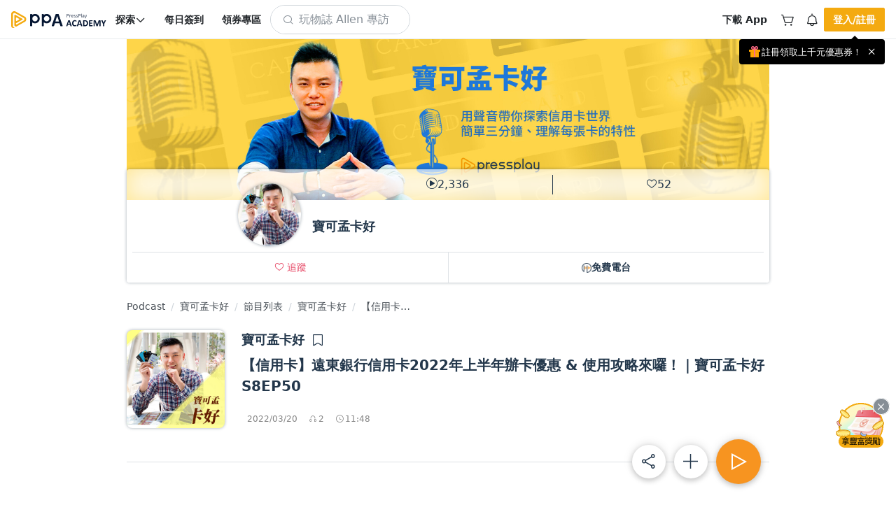

--- FILE ---
content_type: image/svg+xml
request_url: https://www.pressplay.cc/public/img/logo/PPA_logo_light.svg
body_size: 12819
content:
<svg width="136" height="24" viewBox="0 0 136 24" fill="none" xmlns="http://www.w3.org/2000/svg">
<g clip-path="url(#clip0_4434_64446)">
<path d="M2.96978 23.9963C2.39264 23.9963 1.86137 23.8515 1.39507 23.5693C0.523629 23.0384 0 22.0582 0 20.948V4.2104C0.00382211 2.68812 0.814109 1.32921 2.16714 0.571782C2.83218 0.200495 3.58132 0 4.33045 0C5.07958 0 5.82872 0.196782 6.49376 0.571782L19.4851 7.85644C20.8496 8.62129 21.6637 9.99134 21.6637 11.521C21.6637 13.0507 20.8496 14.4208 19.4851 15.1856L7.95763 21.6498C7.59453 21.854 7.18939 21.9579 6.78424 21.9579C6.3791 21.9579 5.97013 21.8502 5.61086 21.6498C4.87319 21.2376 4.43747 20.4988 4.43747 19.6708L4.44511 6.05198C4.44511 5.52104 4.8923 5.08663 5.43886 5.08663C5.61086 5.08663 5.77903 5.13119 5.93574 5.21658L15.9305 10.8267C16.1866 10.9715 16.3433 11.2314 16.3433 11.5173C16.3433 11.8032 16.1905 12.0668 15.9305 12.2079L7.63275 16.8601C7.41871 16.979 7.18939 17.0644 6.94859 17.1052C6.89126 17.1163 6.85304 17.1609 6.85304 17.2166V18.2376C6.85304 18.6683 7.2085 18.9988 7.67479 19.0062C7.77417 19.0062 7.86208 18.9839 7.94234 18.9394L17.8263 13.396C18.7933 12.854 19.187 11.7364 18.7857 10.6745C18.629 10.2624 18.3155 9.90594 17.9066 9.67574L5.80196 2.89604C5.45797 2.70297 5.06812 2.59901 4.67444 2.59901C3.98646 2.59901 3.34817 2.89975 2.87423 3.44926C2.57992 3.79084 2.41939 4.23267 2.41939 4.69678V20.5322C2.41939 21.3416 2.63343 22.4257 3.65394 22.979C4.03232 23.1832 4.48716 23.2723 4.80439 23.3094C4.84643 23.3131 4.88465 23.3391 4.90377 23.3762C4.92288 23.4171 4.91905 23.4653 4.8923 23.5173C4.23107 23.8366 3.58514 24 2.96978 24V23.9963ZM7.5372 8.94059C7.27347 8.94059 7.0365 9.08911 6.89508 9.33416C6.86451 9.38614 6.84922 9.44926 6.84922 9.5198V13.4406C6.84922 13.8267 7.16645 14.1163 7.58689 14.1163H7.60982C7.67479 14.1163 7.73595 14.0978 7.7971 14.0606L11.2905 12.1002C11.451 12.0111 11.5657 11.8626 11.6116 11.6918C11.6613 11.5062 11.6269 11.302 11.5122 11.1238C11.4778 11.0718 11.4319 11.0272 11.3708 10.9938L7.87737 9.03342C7.77035 8.97401 7.65186 8.94431 7.53338 8.94431L7.5372 8.94059Z" fill="#F4AA10"/>
</g>
<path fill-rule="evenodd" clip-rule="evenodd" d="M100.539 8.83695C100.547 8.82433 100.551 8.81043 100.551 8.79555V3.69807C100.551 3.6829 100.547 3.669 100.539 3.65647C100.532 3.64385 100.519 3.63318 100.503 3.62437C100.486 3.61546 100.463 3.6092 100.433 3.60538C100.404 3.60166 100.366 3.59961 100.32 3.59961C100.276 3.59961 100.239 3.60166 100.21 3.60538C100.18 3.6092 100.156 3.61546 100.139 3.62437C100.121 3.63318 100.108 3.64385 100.102 3.65647C100.096 3.669 100.092 3.6829 100.092 3.69807V8.79555C100.092 8.81043 100.096 8.82433 100.102 8.83695C100.108 8.84958 100.121 8.85976 100.139 8.86729C100.156 8.87483 100.18 8.88119 100.21 8.88618C100.239 8.89127 100.276 8.89382 100.32 8.89382C100.366 8.89382 100.404 8.89127 100.433 8.88618C100.463 8.88119 100.486 8.87483 100.503 8.86729C100.519 8.85976 100.532 8.84958 100.539 8.83695ZM103.823 7.18066H103.187C103.001 7.18066 102.839 7.1971 102.7 7.22989C102.562 7.26277 102.446 7.31073 102.353 7.37357C102.261 7.43669 102.192 7.51225 102.147 7.60063C102.102 7.68872 102.079 7.78952 102.079 7.90315C102.079 8.09958 102.143 8.25667 102.27 8.37382C102.398 8.49097 102.577 8.5496 102.809 8.5496C102.991 8.5496 103.162 8.5036 103.32 8.4117C103.478 8.3195 103.646 8.17788 103.823 7.98615V7.18066ZM104.282 8.79555C104.282 8.82051 104.274 8.84028 104.257 8.85418C104.241 8.86798 104.219 8.87786 104.192 8.88423C104.165 8.89049 104.128 8.89382 104.082 8.89382C104.038 8.89382 104.001 8.89049 103.97 8.88423C103.939 8.87786 103.915 8.86798 103.898 8.85418C103.882 8.84028 103.873 8.82051 103.873 8.79555V8.41346C103.716 8.57994 103.544 8.70845 103.354 8.79908C103.165 8.89 102.969 8.93541 102.766 8.93541C102.583 8.93541 102.419 8.91192 102.274 8.86553C102.129 8.81875 102.006 8.7519 101.906 8.66499C101.805 8.57789 101.728 8.47287 101.674 8.34935C101.62 8.22584 101.593 8.08696 101.593 7.9332C101.593 7.74431 101.633 7.57969 101.713 7.43973C101.792 7.29987 101.906 7.1832 102.052 7.09003C102.199 6.99686 102.375 6.92688 102.581 6.88019C102.787 6.83341 103.016 6.81021 103.268 6.81021H103.823V6.51523C103.823 6.3691 103.808 6.23972 103.777 6.12765C103.746 6.01549 103.696 5.92153 103.627 5.84588C103.557 5.77032 103.467 5.71355 103.356 5.67587C103.246 5.638 103.111 5.61901 102.951 5.61901C102.797 5.61901 102.658 5.63721 102.535 5.67382C102.411 5.71042 102.303 5.75133 102.211 5.79684C102.118 5.84206 102.041 5.88317 101.981 5.91957C101.92 5.95618 101.877 5.97458 101.852 5.97458C101.836 5.97458 101.822 5.97213 101.809 5.96704C101.796 5.96195 101.785 5.95236 101.776 5.93846C101.767 5.92466 101.761 5.90715 101.757 5.88571C101.753 5.86428 101.751 5.83824 101.751 5.8082C101.751 5.75515 101.755 5.71297 101.763 5.68135C101.771 5.64984 101.791 5.61852 101.823 5.587C101.855 5.55539 101.912 5.5183 101.994 5.47533C102.077 5.43246 102.171 5.39273 102.278 5.35612C102.385 5.31981 102.5 5.29006 102.623 5.26726C102.747 5.24455 102.87 5.2332 102.994 5.2332C103.233 5.2332 103.435 5.26178 103.6 5.31825C103.764 5.37511 103.897 5.45644 103.999 5.56224C104.101 5.66834 104.173 5.7986 104.217 5.95363C104.261 6.10866 104.282 6.28444 104.282 6.48117V8.79555ZM106.76 8.87105L106.273 10.1529C106.261 10.1807 106.234 10.2042 106.193 10.2229C106.151 10.2418 106.086 10.2513 105.996 10.2513C105.949 10.2513 105.911 10.2488 105.88 10.2438C105.849 10.2387 105.825 10.2291 105.809 10.2152C105.792 10.2013 105.782 10.1839 105.78 10.1625C105.777 10.141 105.782 10.1152 105.795 10.085L106.289 8.87105C106.268 8.86351 106.25 8.85079 106.235 8.83317C106.22 8.81575 106.209 8.79804 106.204 8.78042L104.935 5.44131C104.922 5.40588 104.915 5.3776 104.915 5.35616C104.915 5.33473 104.922 5.3178 104.936 5.30517C104.951 5.29254 104.974 5.28442 105.006 5.2806C105.038 5.27689 105.081 5.27483 105.135 5.27483C105.192 5.27483 105.237 5.27689 105.27 5.2806C105.304 5.28442 105.33 5.29 105.349 5.29763C105.369 5.30517 105.383 5.31525 105.392 5.32788C105.401 5.3405 105.409 5.35567 105.417 5.37329L106.509 8.36045H106.524L107.597 5.37329C107.61 5.33796 107.627 5.31447 107.649 5.30341C107.671 5.29206 107.7 5.28442 107.736 5.2806C107.772 5.27689 107.816 5.27483 107.867 5.27483C107.916 5.27483 107.956 5.27737 107.989 5.28237C108.021 5.28746 108.045 5.29636 108.06 5.30889C108.075 5.32151 108.083 5.33845 108.083 5.35998C108.083 5.38141 108.077 5.40843 108.064 5.44131L106.76 8.87105ZM98.5412 5.42235C98.5412 5.21075 98.4987 5.03086 98.4138 4.88346C98.3291 4.73597 98.2254 4.62635 98.1033 4.55461C97.981 4.48267 97.8537 4.43726 97.7213 4.41827C97.5888 4.39958 97.4635 4.38999 97.3451 4.38999H96.6351V6.51529H97.3143C97.5329 6.51529 97.7155 6.48827 97.8621 6.43395C98.0088 6.37964 98.1322 6.30467 98.2325 6.20895C98.333 6.11323 98.4093 5.99784 98.4621 5.86297C98.5148 5.7281 98.5412 5.58119 98.5412 5.42235ZM99.039 5.38065C99.039 5.60772 98.9997 5.81579 98.9212 6.00459C98.8429 6.19378 98.7303 6.35644 98.5836 6.49258C98.437 6.62862 98.2583 6.73442 98.0474 6.81018C97.8364 6.88573 97.5817 6.92361 97.2834 6.92361H96.6351V8.79552C96.6351 8.81039 96.6314 8.82429 96.6236 8.83701C96.6159 8.84964 96.6031 8.85972 96.585 8.86726C96.567 8.87479 96.5431 8.88115 96.5136 8.88624C96.484 8.89124 96.4461 8.89378 96.3997 8.89378C96.3559 8.89378 96.3188 8.89124 96.2879 8.88624C96.2571 8.88115 96.2326 8.87479 96.2146 8.86726C96.1965 8.85972 96.1836 8.84964 96.176 8.83701C96.1683 8.82429 96.1645 8.81039 96.1645 8.79552V4.21597C96.1645 4.12534 96.1888 4.063 96.2378 4.02894C96.2866 3.99488 96.3342 3.97785 96.3804 3.97785H97.3952C97.4956 3.97785 97.5933 3.98215 97.6886 3.99096C97.7836 3.99987 97.8948 4.01876 98.0222 4.04783C98.1496 4.07689 98.2795 4.13092 98.412 4.21049C98.5444 4.28977 98.657 4.38695 98.7496 4.50166C98.8422 4.61627 98.9136 4.74732 98.9637 4.89481C99.0138 5.04231 99.039 5.20438 99.039 5.38065ZM94.9837 8.32461C95.0455 8.19483 95.0763 8.04812 95.0763 7.88419C95.0763 7.74051 95.0506 7.61748 94.9992 7.5155C94.9478 7.41322 94.8795 7.32582 94.7948 7.25262C94.7098 7.17941 94.6133 7.11706 94.5052 7.06548C94.3973 7.01371 94.2873 6.96653 94.1754 6.92357C94.0635 6.8807 93.9536 6.83803 93.8455 6.79506C93.7375 6.7521 93.641 6.70316 93.5561 6.64757C93.4713 6.59227 93.403 6.5266 93.3516 6.45085C93.3001 6.37529 93.2745 6.28221 93.2745 6.17103C93.2745 6.09048 93.2892 6.016 93.3188 5.94807C93.3484 5.87986 93.3928 5.82084 93.4519 5.77034C93.5111 5.71984 93.5863 5.68098 93.6776 5.65319C93.7689 5.62539 93.875 5.61149 93.996 5.61149C94.117 5.61149 94.2237 5.62539 94.3162 5.65319C94.4088 5.68098 94.4885 5.71093 94.5555 5.74382C94.6222 5.7766 94.6764 5.80694 94.7175 5.83444C94.7586 5.86224 94.7895 5.87614 94.8101 5.87614C94.8255 5.87614 94.839 5.87183 94.8507 5.86293C94.8622 5.85412 94.8719 5.84071 94.8795 5.82339C94.8873 5.80567 94.8931 5.78473 94.897 5.76075C94.9008 5.73696 94.9026 5.70966 94.9026 5.67942C94.9026 5.64937 94.9014 5.62333 94.8989 5.6021C94.8962 5.58066 94.8931 5.56226 94.8892 5.54709C94.8853 5.53192 94.8789 5.51753 94.8699 5.50364C94.8608 5.48974 94.8429 5.47281 94.8159 5.45265C94.7889 5.43239 94.7497 5.40919 94.6981 5.38267C94.6468 5.35614 94.5856 5.33167 94.5149 5.30897C94.4442 5.28616 94.3657 5.26806 94.2796 5.25416C94.1933 5.24026 94.1066 5.23322 94.0191 5.23322C93.8132 5.23322 93.6351 5.26101 93.4848 5.3165C93.3344 5.3721 93.2108 5.44511 93.1143 5.53574C93.0179 5.62666 92.9466 5.72943 92.9002 5.84404C92.8539 5.95865 92.8307 6.07541 92.8307 6.19383C92.8307 6.3425 92.8564 6.46983 92.9079 6.57563C92.9593 6.68163 93.0269 6.77236 93.1105 6.84811C93.194 6.92357 93.2892 6.98797 93.396 7.04072C93.5027 7.09377 93.612 7.14231 93.724 7.18645C93.8359 7.23069 93.9451 7.27336 94.052 7.31496C94.1586 7.35665 94.2538 7.40442 94.3374 7.45873C94.4211 7.51296 94.4885 7.57657 94.54 7.64959C94.5914 7.72279 94.6173 7.81225 94.6173 7.91805C94.6173 8.02404 94.5973 8.11673 94.5573 8.1961C94.5175 8.27558 94.4615 8.34047 94.3896 8.39077C94.3175 8.44128 94.2326 8.47915 94.1349 8.50411C94.0371 8.52936 93.9291 8.54199 93.8107 8.54199C93.6642 8.54199 93.5349 8.52437 93.423 8.48923C93.3111 8.4539 93.2146 8.41553 93.1336 8.37384C93.0527 8.33215 92.9851 8.29378 92.931 8.25845C92.8771 8.22302 92.8359 8.2054 92.8076 8.2054C92.7922 8.2054 92.778 8.2099 92.7652 8.21881C92.7523 8.22762 92.742 8.24073 92.7342 8.25845C92.7266 8.27607 92.7201 8.2976 92.715 8.32285C92.7098 8.3481 92.7073 8.37687 92.7073 8.40966C92.7073 8.47279 92.7136 8.5231 92.7266 8.56097C92.7394 8.59885 92.76 8.63036 92.7883 8.65542C92.8165 8.68067 92.861 8.70974 92.9214 8.74253C92.9818 8.77531 93.0558 8.80614 93.1434 8.83521C93.2308 8.86418 93.3285 8.88796 93.4365 8.90695C93.5446 8.92584 93.6588 8.93543 93.78 8.93543C93.9728 8.93543 94.149 8.91145 94.3086 8.8635C94.468 8.81573 94.605 8.74634 94.7194 8.65542C94.8338 8.56469 94.9219 8.45439 94.9837 8.32461ZM92.0204 7.88419C92.0204 8.04812 91.9897 8.19483 91.9279 8.32461C91.8661 8.45439 91.7779 8.56469 91.6635 8.65542C91.5491 8.74634 91.4122 8.81573 91.2526 8.8635C91.0932 8.91145 90.9169 8.93543 90.724 8.93543C90.603 8.93543 90.4888 8.92584 90.3806 8.90695C90.2726 8.88796 90.1749 8.86418 90.0875 8.83521C89.9999 8.80614 89.9259 8.77531 89.8655 8.74253C89.8051 8.70974 89.7607 8.68067 89.7324 8.65542C89.7042 8.63036 89.6836 8.59885 89.6707 8.56097C89.6578 8.5231 89.6515 8.47279 89.6515 8.40966C89.6515 8.37687 89.654 8.3481 89.6591 8.32285C89.6642 8.2976 89.6707 8.27607 89.6784 8.25845C89.6862 8.24073 89.6964 8.22762 89.7093 8.21881C89.7221 8.2099 89.7364 8.2054 89.7517 8.2054C89.78 8.2054 89.8213 8.22302 89.8751 8.25845C89.9292 8.29378 89.9968 8.33215 90.0778 8.37384C90.1588 8.41553 90.2552 8.4539 90.3671 8.48923C90.4791 8.52437 90.6084 8.54199 90.7549 8.54199C90.8733 8.54199 90.9812 8.52936 91.079 8.50411C91.1768 8.47915 91.2617 8.44128 91.3337 8.39077C91.4056 8.34047 91.4616 8.27558 91.5015 8.1961C91.5414 8.11673 91.5613 8.02404 91.5613 7.91805C91.5613 7.81225 91.5356 7.72279 91.4842 7.64959C91.4327 7.57657 91.3652 7.51296 91.2816 7.45873C91.198 7.40442 91.1027 7.35665 90.9961 7.31496C90.8892 7.27336 90.7801 7.23069 90.668 7.18645C90.5561 7.14231 90.4469 7.09377 90.3401 7.04072C90.2333 6.98797 90.1381 6.92357 90.0546 6.84811C89.971 6.77236 89.9034 6.68163 89.8521 6.57563C89.8005 6.46983 89.7748 6.3425 89.7748 6.19383C89.7748 6.07541 89.7979 5.95865 89.8444 5.84404C89.8908 5.72943 89.962 5.62666 90.0584 5.53574C90.1549 5.44511 90.2785 5.3721 90.4289 5.3165C90.5793 5.26101 90.7574 5.23322 90.9633 5.23322C91.0507 5.23322 91.1374 5.24026 91.2238 5.25416C91.3098 5.26806 91.3882 5.28616 91.459 5.30897C91.5297 5.33167 91.5909 5.35614 91.6423 5.38267C91.6938 5.40919 91.733 5.43239 91.76 5.45265C91.787 5.47281 91.8049 5.48974 91.814 5.50364C91.8231 5.51753 91.8295 5.53192 91.8334 5.54709C91.8372 5.56226 91.8404 5.58066 91.843 5.6021C91.8456 5.62333 91.8468 5.64937 91.8468 5.67942C91.8468 5.70966 91.8449 5.73696 91.8411 5.76075C91.8372 5.78473 91.8314 5.80567 91.8236 5.82339C91.816 5.84071 91.8063 5.85412 91.7948 5.86293C91.7831 5.87183 91.7696 5.87614 91.7542 5.87614C91.7337 5.87614 91.7028 5.86224 91.6616 5.83444C91.6205 5.80694 91.5664 5.7766 91.4996 5.74382C91.4327 5.71093 91.353 5.68098 91.2604 5.65319C91.1678 5.62539 91.061 5.61149 90.9401 5.61149C90.8191 5.61149 90.713 5.62539 90.6217 5.65319C90.5304 5.68098 90.4553 5.71984 90.3961 5.77034C90.3369 5.82084 90.2925 5.87986 90.2629 5.94807C90.2333 6.016 90.2186 6.09048 90.2186 6.17103C90.2186 6.28221 90.2442 6.37529 90.2957 6.45085C90.3472 6.5266 90.4153 6.59227 90.5002 6.64757C90.5851 6.70316 90.6817 6.7521 90.7896 6.79506C90.8977 6.83803 91.0076 6.8807 91.1195 6.92357C91.2314 6.96653 91.3414 7.01371 91.4494 7.06548C91.5574 7.11706 91.654 7.17941 91.7389 7.25262C91.8236 7.32582 91.8919 7.41322 91.9433 7.5155C91.9947 7.61748 92.0204 7.74051 92.0204 7.88419ZM88.1813 5.92539C88.3589 6.12945 88.4438 6.41319 88.436 6.7761H86.3138C86.3214 6.62488 86.3498 6.47945 86.3987 6.33949C86.4475 6.19933 86.5176 6.0766 86.609 5.9708C86.7002 5.86471 86.8122 5.77966 86.9447 5.71555C87.0771 5.65105 87.2308 5.61905 87.4058 5.61905C87.7452 5.61905 88.0038 5.72103 88.1813 5.92539ZM88.8373 7.09555C88.886 7.06169 88.9106 6.99934 88.9106 6.90842V6.81779C88.9106 6.6059 88.8829 6.40438 88.8276 6.21274C88.7722 6.02101 88.6848 5.85287 88.5652 5.70792C88.4456 5.56297 88.2932 5.44758 88.1079 5.36194C87.9228 5.27611 87.699 5.23314 87.4366 5.23314C87.1922 5.23314 86.9704 5.27562 86.771 5.35998C86.5717 5.44454 86.4012 5.56679 86.2597 5.72691C86.1183 5.88702 86.0096 6.08169 85.9337 6.31101C85.8578 6.54052 85.82 6.80008 85.82 7.09007C85.82 7.3925 85.8566 7.65842 85.9299 7.88802C86.0031 8.11734 86.1106 8.30946 86.252 8.46449C86.3935 8.61952 86.5685 8.73668 86.7769 8.81625C86.9852 8.89552 87.2243 8.93545 87.4946 8.93545C87.659 8.93545 87.8129 8.92254 87.9555 8.89758C88.0983 8.87233 88.2237 8.84404 88.3319 8.81243C88.4398 8.78091 88.5272 8.7493 88.5941 8.71798C88.6609 8.68647 88.7009 8.66445 88.7137 8.65162C88.7266 8.63919 88.7369 8.62657 88.7445 8.61404C88.7524 8.60132 88.7581 8.58801 88.7621 8.57411C88.7658 8.56041 88.7691 8.54524 88.7717 8.52889C88.7741 8.51245 88.7755 8.49552 88.7755 8.4779C88.7755 8.44002 88.7736 8.40841 88.7697 8.38316C88.7658 8.3582 88.7601 8.33716 88.7524 8.32082C88.7445 8.30437 88.7343 8.29253 88.7214 8.28499C88.7086 8.27736 88.6944 8.27364 88.679 8.27364C88.6533 8.27364 88.6102 8.28744 88.5498 8.31524C88.4893 8.34303 88.4121 8.37376 88.3182 8.40792C88.2243 8.44179 88.1131 8.47281 87.9845 8.50031C87.8558 8.52811 87.7106 8.54201 87.5486 8.54201C87.3196 8.54201 87.1265 8.50942 86.9697 8.44384C86.8128 8.37807 86.6856 8.28441 86.5877 8.16197C86.49 8.03973 86.4199 7.89302 86.3774 7.72154C86.335 7.55007 86.3138 7.35844 86.3138 7.14684H88.6944C88.7408 7.14684 88.7883 7.12961 88.8373 7.09555ZM85.3918 5.54707C85.3918 5.58495 85.3902 5.61705 85.3877 5.64358C85.3852 5.6701 85.3806 5.69153 85.3744 5.70797C85.3677 5.72432 85.3602 5.73695 85.3511 5.74585C85.342 5.75466 85.3299 5.75897 85.3144 5.75897C85.2912 5.75897 85.2644 5.75309 85.2334 5.74203C85.2025 5.73068 85.1664 5.71855 85.1255 5.70592C85.0843 5.69329 85.0391 5.68135 84.9904 5.6701C84.9416 5.65865 84.8876 5.65317 84.8284 5.65317C84.759 5.65317 84.6908 5.66755 84.6238 5.69652C84.5568 5.72559 84.4869 5.77208 84.4136 5.83648C84.3401 5.90059 84.2631 5.98574 84.1821 6.09173C84.1009 6.19753 84.0115 6.32741 83.914 6.48117V8.79555C83.914 8.81043 83.9099 8.82433 83.9023 8.83695C83.8945 8.84958 83.8824 8.85966 83.8657 8.86729C83.8488 8.87483 83.8258 8.88119 83.7963 8.88618C83.7667 8.89127 83.7286 8.89382 83.6823 8.89382C83.6386 8.89382 83.602 8.89127 83.5724 8.88618C83.5429 8.88119 83.5189 8.87483 83.5009 8.86729C83.483 8.85966 83.4706 8.84958 83.4643 8.83695C83.458 8.82433 83.4547 8.81043 83.4547 8.79555V5.37335C83.4547 5.35818 83.458 5.34428 83.4643 5.33166C83.4706 5.31903 83.483 5.30846 83.5009 5.29955C83.5189 5.29075 83.5416 5.28448 83.5687 5.28066C83.5957 5.27685 83.6307 5.27489 83.6747 5.27489C83.7185 5.27489 83.7543 5.27685 83.7826 5.28066C83.8109 5.28448 83.8329 5.29075 83.8483 5.29955C83.8637 5.30846 83.8745 5.31903 83.8811 5.33166C83.8875 5.34428 83.8907 5.35818 83.8907 5.37335V5.914C83.991 5.77032 84.0838 5.65434 84.1685 5.56596C84.2535 5.47788 84.3343 5.40917 84.4116 5.35994C84.4886 5.31071 84.5639 5.27734 84.6374 5.25972C84.7107 5.2423 84.786 5.2332 84.8631 5.2332C84.8964 5.2332 84.935 5.23525 84.9787 5.23897C85.0225 5.24279 85.0695 5.24983 85.1197 5.25972C85.1697 5.2698 85.2147 5.28194 85.2546 5.29583C85.2945 5.30973 85.3223 5.32206 85.3377 5.33342C85.3531 5.34487 85.3632 5.35485 85.3685 5.36376C85.3736 5.37257 85.3781 5.38392 85.3819 5.39782C85.3859 5.41172 85.3885 5.4307 85.3897 5.45468C85.391 5.47837 85.3918 5.50939 85.3918 5.54707ZM81.8534 4.88346C81.9383 5.03086 81.9807 5.21075 81.9807 5.42235C81.9807 5.58119 81.9543 5.7281 81.9017 5.86297C81.849 5.99784 81.7724 6.11323 81.6722 6.20895C81.5718 6.30467 81.4484 6.37964 81.3017 6.43395C81.1551 6.48827 80.9724 6.51529 80.7538 6.51529H80.0747V4.38999H80.7848C80.903 4.38999 81.0283 4.39958 81.1608 4.41827C81.2933 4.43726 81.4207 4.48267 81.5428 4.55461C81.665 4.62635 81.7686 4.73597 81.8534 4.88346ZM82.3608 6.00459C82.4392 5.81579 82.4784 5.60772 82.4784 5.38065C82.4784 5.20438 82.4535 5.04231 82.4031 4.89481C82.353 4.74732 82.2817 4.61627 82.1891 4.50166C82.0966 4.38695 81.984 4.28977 81.8515 4.21049C81.719 4.13092 81.5892 4.07689 81.4619 4.04783C81.3345 4.01876 81.2233 3.99987 81.1281 3.99096C81.0329 3.98215 80.9351 3.97785 80.8348 3.97785H79.8201C79.7738 3.97785 79.7262 3.99488 79.6773 4.02894C79.6285 4.063 79.604 4.12534 79.604 4.21597V8.79552C79.604 8.81039 79.6078 8.82429 79.6155 8.83701C79.6234 8.84964 79.6361 8.85972 79.6541 8.86726C79.6721 8.87479 79.6966 8.88115 79.7275 8.88624C79.7583 8.89124 79.7956 8.89378 79.8394 8.89378C79.8857 8.89378 79.9236 8.89124 79.9531 8.88624C79.9827 8.88115 80.0065 8.87479 80.0246 8.86726C80.0425 8.85972 80.0554 8.84964 80.0632 8.83701C80.0709 8.82429 80.0747 8.81039 80.0747 8.79552V6.92361H80.723C81.0213 6.92361 81.276 6.88573 81.4869 6.81018C81.6978 6.73442 81.8767 6.62862 82.0232 6.49258C82.1698 6.35644 82.2823 6.19378 82.3608 6.00459ZM93.2644 20.1785C93.2644 20.288 93.2611 20.3811 93.2546 20.4576C93.248 20.5342 93.2381 20.5999 93.225 20.6546C93.2119 20.7094 93.1943 20.7565 93.1725 20.7958C93.1505 20.8352 93.1155 20.8802 93.0674 20.9305C93.0191 20.9808 92.9261 21.0454 92.7881 21.1242C92.6502 21.203 92.4815 21.2786 92.2822 21.3509C92.0829 21.423 91.8552 21.4832 91.599 21.5315C91.3427 21.5795 91.0657 21.6037 90.7678 21.6037C90.1852 21.6037 89.6596 21.5138 89.191 21.3344C88.7223 21.1549 88.3238 20.8868 87.9952 20.5298C87.6667 20.173 87.4148 19.7276 87.2397 19.1933C87.0644 18.6591 86.9769 18.0373 86.9769 17.328C86.9769 16.6055 87.0732 15.9642 87.2659 15.4038C87.4587 14.8433 87.728 14.3726 88.0741 13.9916C88.4201 13.6106 88.835 13.3217 89.3191 13.1247C89.803 12.9277 90.3363 12.8291 90.9189 12.8291C91.1554 12.8291 91.3832 12.8488 91.6022 12.8883C91.8212 12.9277 92.0238 12.9792 92.2099 13.0426C92.396 13.1061 92.5636 13.1795 92.7125 13.2626C92.8614 13.3458 92.9654 13.417 93.0246 13.4761C93.0838 13.5352 93.1242 13.5844 93.1462 13.6239C93.168 13.6632 93.1856 13.7136 93.1987 13.7749C93.2119 13.8362 93.2217 13.9085 93.2283 13.9916C93.2349 14.0749 93.2381 14.1778 93.2381 14.3004C93.2381 14.4317 93.2337 14.5433 93.225 14.6353C93.2162 14.7272 93.2009 14.8017 93.1791 14.8586C93.157 14.9156 93.1308 14.9571 93.1002 14.9834C93.0695 15.0096 93.0345 15.0228 92.9951 15.0228C92.9294 15.0228 92.8461 14.9845 92.7454 14.9078C92.6446 14.8312 92.5143 14.7459 92.3545 14.6517C92.1945 14.5576 92.004 14.4722 91.7829 14.3956C91.5616 14.319 91.2978 14.2807 90.9911 14.2807C90.6539 14.2807 90.3527 14.3496 90.0879 14.4875C89.8227 14.6254 89.5971 14.8225 89.4111 15.0785C89.2249 15.3348 89.0836 15.6446 88.9873 16.0079C88.8909 16.3714 88.8428 16.7808 88.8428 17.2361C88.8428 17.7353 88.8942 18.1677 88.9972 18.5332C89.1 18.8989 89.2468 19.1998 89.4374 19.4363C89.6279 19.6728 89.8579 19.849 90.1272 19.965C90.3966 20.0811 90.6999 20.139 91.0372 20.139C91.3437 20.139 91.6087 20.1029 91.8322 20.0307C92.0556 19.9585 92.2471 19.8786 92.4071 19.791C92.5669 19.7034 92.6982 19.6246 92.8012 19.5545C92.9041 19.4846 92.9841 19.4494 93.041 19.4494C93.0848 19.4494 93.1198 19.4582 93.1462 19.4757C93.1725 19.4933 93.1943 19.5282 93.2119 19.5808C93.2293 19.6333 93.2424 19.7067 93.2513 19.8008C93.26 19.895 93.2644 20.0208 93.2644 20.1785ZM97.5613 14.5893H97.5678L98.7701 18.2016H96.3589L97.5613 14.5893ZM101.569 21.1965C101.556 21.1046 101.523 20.9798 101.47 20.8221L98.8424 13.2889C98.8162 13.2058 98.7843 13.1401 98.7471 13.0919C98.7099 13.0437 98.6486 13.0076 98.5632 12.9835C98.4777 12.9594 98.3583 12.9441 98.2051 12.9375C98.0518 12.931 97.8459 12.9276 97.5875 12.9276C97.3641 12.9276 97.1845 12.931 97.0487 12.9375C96.913 12.9441 96.8067 12.9594 96.7302 12.9835C96.6535 13.0076 96.5976 13.0426 96.5626 13.0885C96.5275 13.1345 96.4969 13.1948 96.4706 13.2692L93.8492 20.809C93.7966 20.9623 93.7638 21.0848 93.7507 21.1768C93.7374 21.2687 93.7528 21.34 93.7966 21.3903C93.8403 21.4406 93.9192 21.4723 94.0331 21.4855C94.147 21.4986 94.3046 21.5052 94.5062 21.5052C94.6944 21.5052 94.8467 21.5007 94.9628 21.492C95.0789 21.4831 95.1686 21.4668 95.2322 21.4427C95.2956 21.4187 95.3416 21.3859 95.3701 21.3443C95.3985 21.3027 95.4216 21.2513 95.4392 21.1899L95.9778 19.5282H99.171L99.7426 21.2359C99.76 21.2928 99.7819 21.3388 99.8082 21.3738C99.8345 21.4089 99.8805 21.4362 99.9462 21.4559C100.012 21.4756 100.107 21.4887 100.232 21.4953C100.357 21.5018 100.531 21.5052 100.754 21.5052C100.969 21.5052 101.138 21.4996 101.26 21.4887C101.383 21.4778 101.468 21.4494 101.516 21.4034C101.565 21.3574 101.582 21.2885 101.569 21.1965ZM132.902 18.241V21.2293C132.902 21.2731 132.887 21.3125 132.859 21.3475C132.83 21.3827 132.783 21.4111 132.718 21.4329C132.652 21.4549 132.563 21.4723 132.452 21.4854C132.34 21.4986 132.201 21.5052 132.034 21.5052C131.864 21.5052 131.723 21.4986 131.614 21.4854C131.505 21.4723 131.416 21.4549 131.348 21.4329C131.28 21.4111 131.233 21.3827 131.207 21.3475C131.18 21.3125 131.167 21.2731 131.167 21.2293V18.241L128.841 13.6106C128.758 13.4488 128.704 13.3229 128.68 13.233C128.656 13.1434 128.669 13.0754 128.72 13.0294C128.77 12.9835 128.863 12.9551 128.999 12.9441C129.135 12.9333 129.323 12.9277 129.564 12.9277C129.765 12.9277 129.926 12.9321 130.047 12.9408C130.167 12.9496 130.263 12.966 130.333 12.99C130.403 13.0142 130.454 13.0458 130.487 13.0853C130.52 13.1247 130.552 13.1751 130.583 13.2363L131.529 15.3249C131.621 15.5263 131.711 15.7387 131.801 15.962C131.891 16.1853 131.982 16.4196 132.074 16.6647H132.087C132.17 16.4283 132.256 16.1984 132.343 15.9751C132.431 15.7518 132.516 15.5395 132.599 15.338L133.532 13.2626C133.554 13.1926 133.582 13.1367 133.615 13.0951C133.647 13.0536 133.697 13.0196 133.762 12.9934C133.828 12.9671 133.918 12.9496 134.032 12.9408C134.146 12.9321 134.297 12.9277 134.485 12.9277C134.735 12.9277 134.929 12.9333 135.067 12.9441C135.205 12.9551 135.299 12.9835 135.349 13.0294C135.399 13.0754 135.411 13.1444 135.385 13.2363C135.359 13.3283 135.306 13.4531 135.228 13.6106L132.902 18.241ZM127.613 21.2293C127.613 21.2731 127.601 21.3126 127.577 21.3475C127.553 21.3826 127.509 21.411 127.445 21.433C127.382 21.4549 127.297 21.4723 127.192 21.4854C127.087 21.4986 126.954 21.5052 126.792 21.5052C126.634 21.5052 126.502 21.4986 126.397 21.4854C126.292 21.4723 126.209 21.4549 126.148 21.433C126.086 21.411 126.043 21.3826 126.016 21.3475C125.99 21.3126 125.977 21.2731 125.977 21.2293V14.3134H125.964L123.5 21.2227C123.482 21.2797 123.454 21.3268 123.415 21.364C123.375 21.4012 123.321 21.4308 123.254 21.4526C123.186 21.4745 123.099 21.4887 122.994 21.4953C122.889 21.5019 122.762 21.5052 122.613 21.5052C122.464 21.5052 122.337 21.4996 122.232 21.4887C122.127 21.4778 122.04 21.4603 121.972 21.4362C121.904 21.4122 121.851 21.3826 121.811 21.3475C121.772 21.3126 121.746 21.271 121.733 21.2227L119.354 14.3134H119.341V21.2293C119.341 21.2731 119.329 21.3126 119.305 21.3475C119.281 21.3826 119.236 21.411 119.17 21.433C119.105 21.4549 119.02 21.4723 118.917 21.4854C118.814 21.4986 118.682 21.5052 118.52 21.5052C118.362 21.5052 118.231 21.4986 118.126 21.4854C118.02 21.4723 117.936 21.4549 117.873 21.433C117.809 21.411 117.765 21.3826 117.741 21.3475C117.717 21.3126 117.705 21.2731 117.705 21.2293V13.6567C117.705 13.4334 117.764 13.2626 117.883 13.1444C118.001 13.0261 118.159 12.9671 118.356 12.9671H119.486C119.687 12.9671 119.86 12.9835 120.005 13.0163C120.149 13.0491 120.274 13.104 120.379 13.1806C120.484 13.2572 120.572 13.3578 120.642 13.4826C120.712 13.6074 120.773 13.7617 120.826 13.9456L122.666 19.0094H122.692L124.597 13.9587C124.654 13.7748 124.716 13.6195 124.784 13.4925C124.852 13.3655 124.931 13.2626 125.021 13.1838C125.111 13.105 125.217 13.0491 125.34 13.0163C125.462 12.9835 125.604 12.9671 125.767 12.9671H126.93C127.048 12.9671 127.15 12.9825 127.235 13.0131C127.32 13.0437 127.391 13.0886 127.445 13.1477C127.5 13.2068 127.542 13.279 127.57 13.3645C127.599 13.4498 127.613 13.5473 127.613 13.6567V21.2293ZM116.164 21.1078C116.175 21.0224 116.181 20.9163 116.181 20.7893C116.181 20.6623 116.175 20.5562 116.164 20.4707C116.153 20.3854 116.137 20.3164 116.115 20.2638C116.093 20.2113 116.066 20.173 116.033 20.1489C116 20.1249 115.964 20.1128 115.925 20.1128H112.863V17.7155H115.432C115.471 17.7155 115.507 17.7046 115.54 17.6827C115.573 17.6609 115.6 17.6248 115.622 17.5744C115.644 17.5241 115.661 17.4572 115.672 17.374C115.683 17.2909 115.688 17.1858 115.688 17.0588C115.688 16.9362 115.683 16.8322 115.672 16.7468C115.661 16.6614 115.644 16.5936 115.622 16.5432C115.6 16.4929 115.573 16.4557 115.54 16.4315C115.507 16.4075 115.471 16.3954 115.432 16.3954H112.863V14.32H115.898C115.938 14.32 115.973 14.308 116.003 14.2839C116.034 14.2598 116.06 14.2215 116.082 14.1689C116.104 14.1164 116.121 14.0474 116.132 13.9621C116.142 13.8768 116.148 13.7727 116.148 13.6501C116.148 13.5187 116.142 13.4104 116.132 13.3251C116.121 13.2396 116.104 13.1696 116.082 13.1148C116.06 13.0601 116.034 13.0218 116.003 12.9999C115.973 12.978 115.938 12.967 115.898 12.967H111.654C111.51 12.967 111.388 13.0098 111.289 13.0951C111.191 13.1805 111.142 13.3196 111.142 13.5122V20.9206C111.142 21.1133 111.191 21.2522 111.289 21.3377C111.388 21.423 111.51 21.4658 111.654 21.4658H115.925C115.964 21.4658 116 21.4537 116.033 21.4296C116.066 21.4056 116.093 21.3673 116.115 21.3147C116.137 21.2621 116.153 21.1931 116.164 21.1078ZM107.935 17.1507C107.935 16.748 107.888 16.3736 107.794 16.0276C107.7 15.6818 107.549 15.3819 107.341 15.1279C107.133 14.874 106.866 14.6758 106.539 14.5335C106.213 14.3912 105.785 14.32 105.255 14.32H104.381V20.0996H105.281C105.754 20.0996 106.153 20.0384 106.477 19.9157C106.801 19.7933 107.071 19.6082 107.288 19.3608C107.505 19.1134 107.667 18.8058 107.774 18.438C107.882 18.0702 107.935 17.6412 107.935 17.1507ZM109.722 17.0916C109.722 17.8711 109.621 18.5377 109.417 19.0915C109.213 19.6455 108.921 20.0976 108.54 20.4477C108.159 20.7981 107.696 21.0552 107.15 21.2195C106.605 21.3837 105.956 21.4658 105.202 21.4658H103.172C103.028 21.4658 102.906 21.423 102.807 21.3377C102.709 21.2523 102.66 21.1134 102.66 20.9207V13.5122C102.66 13.3196 102.709 13.1805 102.807 13.0951C102.906 13.0098 103.028 12.9671 103.172 12.9671H105.353C106.111 12.9671 106.754 13.0557 107.282 13.2331C107.809 13.4103 108.254 13.6731 108.615 14.0211C108.977 14.3693 109.252 14.7995 109.44 15.3118C109.628 15.8241 109.722 16.4174 109.722 17.0916ZM82.4435 14.5893H82.4501L83.6524 18.2016H81.2411L82.4435 14.5893ZM86.4513 21.1965C86.4381 21.1046 86.4052 20.9798 86.3527 20.8221L83.7246 13.2889C83.6984 13.2058 83.6666 13.1401 83.6294 13.0919C83.5922 13.0437 83.5309 13.0076 83.4454 12.9835C83.36 12.9594 83.2407 12.9441 83.0874 12.9375C82.9341 12.931 82.7282 12.9276 82.4698 12.9276C82.2464 12.9276 82.0668 12.931 81.9311 12.9375C81.7953 12.9441 81.689 12.9594 81.6124 12.9835C81.5357 13.0076 81.4798 13.0426 81.4449 13.0885C81.4098 13.1345 81.3792 13.1948 81.3529 13.2692L78.7314 20.809C78.6788 20.9623 78.646 21.0848 78.6329 21.1768C78.6197 21.2687 78.6351 21.34 78.6788 21.3903C78.7226 21.4406 78.8014 21.4723 78.9154 21.4855C79.0292 21.4986 79.1869 21.5052 79.3885 21.5052C79.5767 21.5052 79.729 21.5007 79.8451 21.492C79.9611 21.4831 80.0509 21.4668 80.1144 21.4427C80.1779 21.4187 80.2239 21.3859 80.2524 21.3443C80.2809 21.3027 80.3039 21.2513 80.3214 21.1899L80.8601 19.5282H84.0532L84.6248 21.2359C84.6422 21.2928 84.6642 21.3388 84.6905 21.3738C84.7167 21.4089 84.7628 21.4362 84.8284 21.4559C84.8941 21.4756 84.9895 21.4887 85.1142 21.4953C85.2391 21.5018 85.4132 21.5052 85.6366 21.5052C85.8511 21.5052 86.0198 21.4996 86.1425 21.4887C86.265 21.4778 86.3504 21.4494 86.3988 21.4034C86.4468 21.3574 86.4644 21.2885 86.4513 21.1965ZM34.0042 6.80224C33.7884 6.80224 33.5693 6.82025 33.3529 6.85597C31.7635 7.11778 30.469 8.41038 30.2052 9.99943C30.0171 11.1313 30.3302 12.2769 31.0639 13.1423C31.7993 14.0095 32.8709 14.5068 34.0042 14.5068C34.2213 14.5068 34.4419 14.4884 34.6597 14.4523C36.2492 14.1886 37.5422 12.8946 37.8042 11.3056C37.9908 10.1741 37.6769 9.02942 36.9431 8.16501C36.2079 7.29894 35.1367 6.80224 34.0042 6.80224ZM27.6833 21.5016C27.3243 21.5016 27.0322 21.2096 27.0322 20.8507V4.71354C27.0322 4.35465 27.3243 4.06269 27.6833 4.06269H29.2695C29.6285 4.06269 29.9206 4.35465 29.9206 4.71354V4.8398C29.9206 4.90469 29.9459 4.96478 29.992 5.00873C30.0357 5.05052 30.0932 5.07362 30.1538 5.07362C30.2004 5.07362 30.2459 5.05962 30.2856 5.03339C31.3948 4.29661 32.6806 3.90717 34.0041 3.90717C34.2438 3.90717 34.4875 3.92009 34.7283 3.94564C37.8539 4.27615 40.3706 6.77894 40.7123 9.89676C40.9252 11.8396 40.328 13.7064 39.0304 15.1535C37.7491 16.5823 35.9171 17.4018 34.0041 17.4018C32.6808 17.4018 31.3951 17.0125 30.2859 16.276C30.2464 16.2498 30.201 16.2359 30.1544 16.2359C30.0254 16.2359 29.9206 16.3408 29.9206 16.4698V20.8507C29.9206 21.2096 29.6285 21.5016 29.2695 21.5016H27.6833ZM49.9751 6.85597C50.1914 6.82025 50.4105 6.80224 50.6262 6.80224C51.7587 6.80224 52.83 7.29894 53.5653 8.16501C54.299 9.02942 54.6129 10.1741 54.4263 11.3056C54.1643 12.8946 52.8712 14.1886 51.2818 14.4523C51.064 14.4884 50.8434 14.5068 50.6262 14.5068C49.4931 14.5068 48.4214 14.0095 47.6861 13.1423C46.9523 12.2769 46.6393 11.1313 46.8273 9.99943C47.0912 8.41038 48.3856 7.11778 49.9751 6.85597ZM43.6543 20.8507C43.6543 21.2096 43.9463 21.5016 44.3055 21.5016H45.8916C46.2506 21.5016 46.5427 21.2096 46.5427 20.8507V16.4698C46.5427 16.3408 46.6476 16.2359 46.7765 16.2359C46.823 16.2359 46.8685 16.2498 46.9079 16.276C48.0172 17.0125 49.3029 17.4018 50.6262 17.4018C52.5392 17.4018 54.3712 16.5823 55.6525 15.1535C56.95 13.7064 57.5474 11.8396 57.3344 9.89676C56.9926 6.77894 54.476 4.27615 51.3504 3.94564C51.1096 3.92009 50.8659 3.90717 50.6261 3.90717C49.3027 3.90717 48.0168 4.29661 46.9076 5.03339C46.868 5.05962 46.8225 5.07362 46.776 5.07362C46.7153 5.07362 46.6579 5.05052 46.6141 5.00873C46.5681 4.96478 46.5427 4.90469 46.5427 4.8398V4.71354C46.5427 4.35465 46.2506 4.06269 45.8916 4.06269H44.3055C43.9463 4.06269 43.6543 4.35465 43.6543 4.71354V20.8507ZM65.4437 7.44421C65.4651 7.37766 65.5293 7.33215 65.6022 7.33215H65.8257C65.8987 7.33215 65.9632 7.37785 65.9843 7.4447L68.1561 14.2841C68.1838 14.371 68.1671 14.4626 68.1107 14.5356C68.0541 14.6086 67.9673 14.6504 67.8724 14.6504H63.5314C63.4362 14.6504 63.3494 14.6085 63.2929 14.5353C63.2363 14.462 63.2199 14.3702 63.2478 14.2833L65.4437 7.44421ZM70.1824 21.0371C70.2648 21.2962 70.5104 21.4703 70.7935 21.4703H72.8155C73.022 21.4703 73.2101 21.3788 73.3317 21.2192C73.4533 21.0595 73.4869 20.8602 73.4239 20.6721L67.8407 4.36289C67.7556 4.10911 67.5111 3.93862 67.2324 3.93862H64.0942C63.8156 3.93862 63.5711 4.10911 63.4859 4.36289L57.903 20.672C57.8399 20.8602 57.8735 21.0595 57.9951 21.2192C58.1167 21.3788 58.3049 21.4703 58.5114 21.4703H60.5754C60.857 21.4703 61.1023 21.2974 61.1856 21.04L62.3601 17.4151C62.3988 17.2955 62.5126 17.2152 62.6434 17.2152H68.7466C68.878 17.2152 68.9921 17.2961 69.0303 17.4164L70.1824 21.0371Z" fill="#061733"/>
<defs>
<clipPath id="clip0_4434_64446">
<rect width="21.6637" height="24" fill="white"/>
</clipPath>
</defs>
</svg>


--- FILE ---
content_type: application/javascript; charset=utf-8
request_url: https://www.pressplay.cc/public/436b0d125e/js/chunk/lib.bundle.js
body_size: 102562
content:
/*! For license information please see lib.bundle.js.LICENSE.txt */
(self.webpackChunk=self.webpackChunk||[]).push([[3786],{9715:(e,t,r)=>{"use strict";r.r(t),r.d(t,{default:()=>c});var n=r(46063),o=r.n(n),i=r(75248),a=r.n(i)()(o());a.push([e.id,".dot-loading[data-v-52b9f092]{display:flex;justify-content:center}.dot-loading span[data-v-52b9f092]{background-color:var(--pp-main-5);border-radius:50%;animation:.6s bounce-52b9f092 infinite alternate}.dot-loading span[data-v-52b9f092]:nth-child(2){animation-delay:.2s}.dot-loading span[data-v-52b9f092]:nth-child(3){animation-delay:.4s}@keyframes bounce-52b9f092{0%{opacity:1;transform:translate3d(0, 0, 0)}100%{opacity:.5;transform:translate3d(0, -1rem, 0)}}",""]);const c=/^(1496|1829|7328)$/.test(r.j)?null:a},83856:(e,t,r)=>{"use strict";r.r(t),r.d(t,{default:()=>c});var n=r(46063),o=r.n(n),i=r(75248),a=r.n(i)()(o());a.push([e.id,'.os-host[data-v-70a86e89]{--padding: var(--ce8932ca);--scrollbar-horizontal-size: var(--f5b80ef2);--scrollbar-horizontal-hover-size: var(--1fb60e46);--scrollbar-horizontal-padding: var(--padding);--scrollbar-horizontal-inner-expansion: var(--f5b80ef2);--scrollbar-horizontal-track-background: transparent;--scrollbar-horizontal-track-background-hover: transparent;--scrollbar-horizontal-track-background-active: transparent;--scrollbar-horizontal-track-transition: background-color 0.3s;--scrollbar-horizontal-handle-min-size: 15px;--scrollbar-horizontal-handle-max-size: none;--scrollbar-horizontal-handle-dark-background: rgba(0, 0, 0, 0.4);--scrollbar-horizontal-handle-dark-background-hover: rgba(0, 0, 0, 0.55);--scrollbar-horizontal-handle-dark-background-active: rgba(0, 0, 0, 0.7);--scrollbar-horizontal-handle-light-background: rgba(255, 255, 255, 0.4);--scrollbar-horizontal-handle-light-background-hover: rgba(255, 255, 255, 0.55);--scrollbar-horizontal-handle-light-background-active: rgba(255, 255, 255, 0.7);--scrollbar-horizontal-handle-transition: background-color 0.3s;--scrollbar-vertical-size: var(--f5b80ef2);--scrollbar-vertical-hover-size: var(--1fb60e46);--scrollbar-vertical-padding: var(--padding);--scrollbar-vertical-inner-expansion: var(--f5b80ef2);--scrollbar-vertical-track-background: transparent;--scrollbar-vertical-track-background-hover: transparent;--scrollbar-vertical-track-background-active: transparent;--scrollbar-vertical-track-transition: background-color 0.3s;--scrollbar-vertical-handle-min-size: 15px;--scrollbar-vertical-handle-max-size: none;--scrollbar-vertical-handle-dark-background: rgba(0, 0, 0, 0.4);--scrollbar-vertical-handle-dark-background-hover: rgba(0, 0, 0, 0.55);--scrollbar-vertical-handle-dark-background-active: rgba(0, 0, 0, 0.7);--scrollbar-vertical-handle-light-background: rgba(255, 255, 255, 0.4);--scrollbar-vertical-handle-light-background-hover: rgba(255, 255, 255, 0.55);--scrollbar-vertical-handle-light-background-active: rgba(255, 255, 255, 0.7);--scrollbar-vertical-handle-transition: background-color 0.3s;--scrollbar-corner-background-color: transparent}.pp-theme-light>.os-scrollbar[data-v-70a86e89]{box-sizing:border-box;padding:var(--padding);background:rgba(0,0,0,0);transition:all .3s}.pp-theme-light>.os-scrollbar-horizontal[data-v-70a86e89]{right:calc(var(--scrollbar-vertical-size) + var(--scrollbar-vertical-padding)*2);height:calc(var(--scrollbar-horizontal-size) + var(--scrollbar-horizontal-padding)*2)}.pp-theme-light>.os-scrollbar-vertical[data-v-70a86e89]{bottom:calc(var(--scrollbar-horizontal-size) + var(--scrollbar-horizontal-padding)*2);width:calc(var(--scrollbar-vertical-size) + var(--scrollbar-vertical-padding)*2)}.pp-theme-light.os-host-rtl>.os-scrollbar-horizontal[data-v-70a86e89]{left:calc(var(--scrollbar-vertical-size) + var(--scrollbar-vertical-padding)*2);right:0}.pp-theme-light>.os-scrollbar-corner[data-v-70a86e89]{height:calc(var(--scrollbar-horizontal-size) + var(--scrollbar-horizontal-padding)*2);width:calc(var(--scrollbar-vertical-size) + var(--scrollbar-vertical-padding)*2);background-color:var(--scrollbar-corner-background-color)}.pp-theme-light>.os-scrollbar-horizontal[data-v-70a86e89]:hover{right:calc(var(--scrollbar-vertical-size) + var(--scrollbar-vertical-padding)*2);height:calc(var(--scrollbar-horizontal-hover-size) + var(--scrollbar-vertical-padding)*2)}.pp-theme-light>.os-scrollbar-vertical[data-v-70a86e89]:hover{bottom:calc(var(--scrollbar-horizontal-size) + var(--scrollbar-horizontal-padding)*2);width:calc(var(--scrollbar-vertical-hover-size) + var(--scrollbar-vertical-padding)*2)}.pp-theme-light.os-host-rtl>.os-scrollbar-horizontal[data-v-70a86e89]:hover{left:calc(var(--scrollbar-vertical-size) + var(--scrollbar-vertical-padding)*2);right:0;height:calc(var(--scrollbar-horizontal-hover-size) + var(--scrollbar-vertical-padding)*2)}.pp-theme-light>.os-scrollbar-horizontal>.os-scrollbar-track[data-v-70a86e89]{background-color:var(--scrollbar-horizontal-track-background)}.pp-theme-light>.os-scrollbar-vertical>.os-scrollbar-track[data-v-70a86e89]{background-color:var(--scrollbar-vertical-track-background)}.pp-theme-light>.os-scrollbar-horizontal>.os-scrollbar-track[data-v-70a86e89]:hover{background-color:var(--scrollbar-horizontal-track-background-hover)}.pp-theme-light>.os-scrollbar-vertical>.os-scrollbar-track[data-v-70a86e89]:hover{background-color:var(--scrollbar-vertical-track-background-hover)}.pp-theme-light>.os-scrollbar-horizontal>.os-scrollbar-track.active[data-v-70a86e89]{background-color:var(--scrollbar-horizontal-track-background-active)}.pp-theme-light>.os-scrollbar-vertical>.os-scrollbar-track.active[data-v-70a86e89]{background-color:var(--scrollbar-vertical-track-background-active)}.pp-theme-light.os-host-transition>.os-scrollbar-horizontal>.os-scrollbar-track[data-v-70a86e89]{transition:var(--scrollbar-horizontal-track-transition)}.pp-theme-light.os-host-transition>.os-scrollbar-vertical>.os-scrollbar-track[data-v-70a86e89]{transition:var(--scrollbar-vertical-track-transition)}.pp-theme-light>.os-scrollbar-horizontal>.os-scrollbar-track>.os-scrollbar-handle[data-v-70a86e89],.pp-theme-light>.os-scrollbar-vertical>.os-scrollbar-track>.os-scrollbar-handle[data-v-70a86e89]{--h-inner-expansion: var(--scrollbar-horizontal-inner-expansion);--v-inner-expansion: var(--scrollbar-vertical-inner-expansion);--h-padding: var(--scrollbar-horizontal-padding);--v-padding: var(--scrollbar-vertical-padding)}.pp-theme-light>.os-scrollbar-horizontal>.os-scrollbar-track>.os-scrollbar-handle[data-v-70a86e89]:before,.pp-theme-light>.os-scrollbar-vertical>.os-scrollbar-track>.os-scrollbar-handle[data-v-70a86e89]:before{content:"";position:absolute;left:0;right:0;top:0;bottom:0;display:block}.pp-theme-light>.os-scrollbar-horizontal>.os-scrollbar-track>.os-scrollbar-handle[data-v-70a86e89]:before{top:calc(-1*var(--h-inner-expansion));bottom:calc(-1*var(--h-padding))}.pp-theme-light>.os-scrollbar-vertical>.os-scrollbar-track>.os-scrollbar-handle[data-v-70a86e89]:before{left:calc(-1*var(--v-inner-expansion));right:calc(-1*var(--v-padding))}.pp-theme-light.os-host-rtl>.os-scrollbar-vertical>.os-scrollbar-track>.os-scrollbar-handle[data-v-70a86e89]:before{right:calc(-1*var(--v-inner-expansion));left:calc(-1*var(--v-padding))}.pp-theme-light>.os-scrollbar-horizontal>.os-scrollbar-track>.os-scrollbar-handle[data-v-70a86e89]{border-radius:var(--scrollbar-horizontal-size)}.pp-theme-light>.os-scrollbar-vertical>.os-scrollbar-track>.os-scrollbar-handle[data-v-70a86e89]{border-radius:var(--scrollbar-vertical-size)}.pp-theme-light>.os-scrollbar-horizontal:hover>.os-scrollbar-track>.os-scrollbar-handle[data-v-70a86e89]{border-radius:var(--scrollbar-horizontal-hover-size)}.pp-theme-light>.os-scrollbar-vertical:hover>.os-scrollbar-track>.os-scrollbar-handle[data-v-70a86e89]{border-radius:var(--scrollbar-vertical-hover-size)}.pp-theme-light>.os-scrollbar-horizontal>.os-scrollbar-track>.os-scrollbar-handle[data-v-70a86e89]{min-width:var(--scrollbar-horizontal-handle-min-size);max-width:var(--scrollbar-horizontal-handle-max-size)}.pp-theme-light>.os-scrollbar-vertical>.os-scrollbar-track>.os-scrollbar-handle[data-v-70a86e89]{min-height:var(--scrollbar-vertical-handle-min-size);max-height:var(--scrollbar-vertical-handle-max-size)}.pp-theme-light>.os-scrollbar-horizontal>.os-scrollbar-track>.os-scrollbar-handle[data-v-70a86e89]{background-color:var(--scrollbar-horizontal-handle-light-background)}.pp-theme-light>.os-scrollbar-vertical>.os-scrollbar-track>.os-scrollbar-handle[data-v-70a86e89]{background-color:var(--scrollbar-vertical-handle-light-background)}.pp-theme-light>.os-scrollbar-horizontal>.os-scrollbar-track>.os-scrollbar-handle[data-v-70a86e89]:hover{background-color:var(--scrollbar-horizontal-handle-light-background-hover)}.pp-theme-light>.os-scrollbar-vertical>.os-scrollbar-track>.os-scrollbar-handle[data-v-70a86e89]:hover{background-color:var(--scrollbar-vertical-handle-light-background-hover)}.pp-theme-light>.os-scrollbar-horizontal>.os-scrollbar-track>.os-scrollbar-handle.active[data-v-70a86e89]{background-color:var(--scrollbar-horizontal-handle-light-background-active)}.pp-theme-light>.os-scrollbar-vertical>.os-scrollbar-track>.os-scrollbar-handle.active[data-v-70a86e89]{background-color:var(--scrollbar-vertical-handle-light-background-active)}.pp-theme-light.os-host-transition>.os-scrollbar-horizontal>.os-scrollbar-track>.os-scrollbar-handle[data-v-70a86e89]{transition:var(--scrollbar-horizontal-handle-transition)}.pp-theme-light.os-host-transition>.os-scrollbar-vertical>.os-scrollbar-track>.os-scrollbar-handle[data-v-70a86e89]{transition:var(--scrollbar-vertical-handle-transition)}.pp-theme-dark>.os-scrollbar[data-v-70a86e89]{box-sizing:border-box;padding:var(--padding);background:rgba(0,0,0,0);transition:all .3s}.pp-theme-dark>.os-scrollbar-horizontal[data-v-70a86e89]{right:calc(var(--scrollbar-vertical-size) + var(--scrollbar-vertical-padding)*2);height:calc(var(--scrollbar-horizontal-size) + var(--scrollbar-horizontal-padding)*2)}.pp-theme-dark>.os-scrollbar-vertical[data-v-70a86e89]{bottom:calc(var(--scrollbar-horizontal-size) + var(--scrollbar-horizontal-padding)*2);width:calc(var(--scrollbar-vertical-size) + var(--scrollbar-vertical-padding)*2)}.pp-theme-dark.os-host-rtl>.os-scrollbar-horizontal[data-v-70a86e89]{left:calc(var(--scrollbar-vertical-size) + var(--scrollbar-vertical-padding)*2);right:0}.pp-theme-dark>.os-scrollbar-corner[data-v-70a86e89]{height:calc(var(--scrollbar-horizontal-size) + var(--scrollbar-horizontal-padding)*2);width:calc(var(--scrollbar-vertical-size) + var(--scrollbar-vertical-padding)*2);background-color:var(--scrollbar-corner-background-color)}.pp-theme-dark>.os-scrollbar-horizontal[data-v-70a86e89]:hover{right:calc(var(--scrollbar-vertical-size) + var(--scrollbar-vertical-padding)*2);height:calc(var(--scrollbar-horizontal-hover-size) + var(--scrollbar-vertical-padding)*2)}.pp-theme-dark>.os-scrollbar-vertical[data-v-70a86e89]:hover{bottom:calc(var(--scrollbar-horizontal-size) + var(--scrollbar-horizontal-padding)*2);width:calc(var(--scrollbar-vertical-hover-size) + var(--scrollbar-vertical-padding)*2)}.pp-theme-dark.os-host-rtl>.os-scrollbar-horizontal[data-v-70a86e89]:hover{left:calc(var(--scrollbar-vertical-size) + var(--scrollbar-vertical-padding)*2);right:0;height:calc(var(--scrollbar-horizontal-hover-size) + var(--scrollbar-vertical-padding)*2)}.pp-theme-dark>.os-scrollbar-horizontal>.os-scrollbar-track[data-v-70a86e89]{background-color:var(--scrollbar-horizontal-track-background)}.pp-theme-dark>.os-scrollbar-vertical>.os-scrollbar-track[data-v-70a86e89]{background-color:var(--scrollbar-vertical-track-background)}.pp-theme-dark>.os-scrollbar-horizontal>.os-scrollbar-track[data-v-70a86e89]:hover{background-color:var(--scrollbar-horizontal-track-background-hover)}.pp-theme-dark>.os-scrollbar-vertical>.os-scrollbar-track[data-v-70a86e89]:hover{background-color:var(--scrollbar-vertical-track-background-hover)}.pp-theme-dark>.os-scrollbar-horizontal>.os-scrollbar-track.active[data-v-70a86e89]{background-color:var(--scrollbar-horizontal-track-background-active)}.pp-theme-dark>.os-scrollbar-vertical>.os-scrollbar-track.active[data-v-70a86e89]{background-color:var(--scrollbar-vertical-track-background-active)}.pp-theme-dark.os-host-transition>.os-scrollbar-horizontal>.os-scrollbar-track[data-v-70a86e89]{transition:var(--scrollbar-horizontal-track-transition)}.pp-theme-dark.os-host-transition>.os-scrollbar-vertical>.os-scrollbar-track[data-v-70a86e89]{transition:var(--scrollbar-vertical-track-transition)}.pp-theme-dark>.os-scrollbar-horizontal>.os-scrollbar-track>.os-scrollbar-handle[data-v-70a86e89],.pp-theme-dark>.os-scrollbar-vertical>.os-scrollbar-track>.os-scrollbar-handle[data-v-70a86e89]{--h-inner-expansion: var(--scrollbar-horizontal-inner-expansion);--v-inner-expansion: var(--scrollbar-vertical-inner-expansion);--h-padding: var(--scrollbar-horizontal-padding);--v-padding: var(--scrollbar-vertical-padding)}.pp-theme-dark>.os-scrollbar-horizontal>.os-scrollbar-track>.os-scrollbar-handle[data-v-70a86e89]:before,.pp-theme-dark>.os-scrollbar-vertical>.os-scrollbar-track>.os-scrollbar-handle[data-v-70a86e89]:before{content:"";position:absolute;left:0;right:0;top:0;bottom:0;display:block}.pp-theme-dark>.os-scrollbar-horizontal>.os-scrollbar-track>.os-scrollbar-handle[data-v-70a86e89]:before{top:calc(-1*var(--h-inner-expansion));bottom:calc(-1*var(--h-padding))}.pp-theme-dark>.os-scrollbar-vertical>.os-scrollbar-track>.os-scrollbar-handle[data-v-70a86e89]:before{left:calc(-1*var(--v-inner-expansion));right:calc(-1*var(--v-padding))}.pp-theme-dark.os-host-rtl>.os-scrollbar-vertical>.os-scrollbar-track>.os-scrollbar-handle[data-v-70a86e89]:before{right:calc(-1*var(--v-inner-expansion));left:calc(-1*var(--v-padding))}.pp-theme-dark>.os-scrollbar-horizontal>.os-scrollbar-track>.os-scrollbar-handle[data-v-70a86e89]{border-radius:var(--scrollbar-horizontal-size)}.pp-theme-dark>.os-scrollbar-vertical>.os-scrollbar-track>.os-scrollbar-handle[data-v-70a86e89]{border-radius:var(--scrollbar-vertical-size)}.pp-theme-dark>.os-scrollbar-horizontal:hover>.os-scrollbar-track>.os-scrollbar-handle[data-v-70a86e89]{border-radius:var(--scrollbar-horizontal-hover-size)}.pp-theme-dark>.os-scrollbar-vertical:hover>.os-scrollbar-track>.os-scrollbar-handle[data-v-70a86e89]{border-radius:var(--scrollbar-vertical-hover-size)}.pp-theme-dark>.os-scrollbar-horizontal>.os-scrollbar-track>.os-scrollbar-handle[data-v-70a86e89]{min-width:var(--scrollbar-horizontal-handle-min-size);max-width:var(--scrollbar-horizontal-handle-max-size)}.pp-theme-dark>.os-scrollbar-vertical>.os-scrollbar-track>.os-scrollbar-handle[data-v-70a86e89]{min-height:var(--scrollbar-vertical-handle-min-size);max-height:var(--scrollbar-vertical-handle-max-size)}.pp-theme-dark>.os-scrollbar-horizontal>.os-scrollbar-track>.os-scrollbar-handle[data-v-70a86e89]{background-color:var(--scrollbar-horizontal-handle-dark-background)}.pp-theme-dark>.os-scrollbar-vertical>.os-scrollbar-track>.os-scrollbar-handle[data-v-70a86e89]{background-color:var(--scrollbar-vertical-handle-dark-background)}.pp-theme-dark>.os-scrollbar-horizontal>.os-scrollbar-track>.os-scrollbar-handle[data-v-70a86e89]:hover{background-color:var(--scrollbar-horizontal-handle-dark-background-hover)}.pp-theme-dark>.os-scrollbar-vertical>.os-scrollbar-track>.os-scrollbar-handle[data-v-70a86e89]:hover{background-color:var(--scrollbar-vertical-handle-dark-background-hover)}.pp-theme-dark>.os-scrollbar-horizontal>.os-scrollbar-track>.os-scrollbar-handle.active[data-v-70a86e89]{background-color:var(--scrollbar-horizontal-handle-dark-background-active)}.pp-theme-dark>.os-scrollbar-vertical>.os-scrollbar-track>.os-scrollbar-handle.active[data-v-70a86e89]{background-color:var(--scrollbar-vertical-handle-dark-background-active)}.pp-theme-dark.os-host-transition>.os-scrollbar-horizontal>.os-scrollbar-track>.os-scrollbar-handle[data-v-70a86e89]{transition:var(--scrollbar-horizontal-handle-transition)}.pp-theme-dark.os-host-transition>.os-scrollbar-vertical>.os-scrollbar-track>.os-scrollbar-handle[data-v-70a86e89]{transition:var(--scrollbar-vertical-handle-transition)}',""]);const c=/^(1(496|504|829)|4605|7328)$/.test(r.j)?null:a},11017:(e,t,r)=>{"use strict";r.d(t,{A:()=>P});var n=r(31522),o=r.n(n),i=r(65939),a=r(90238),c=r(47799),l=r(70383),u=r(59092),s=r(56158),p=r(51988);function d(e){return d="function"==typeof Symbol&&"symbol"==typeof Symbol.iterator?function(e){return typeof e}:function(e){return e&&"function"==typeof Symbol&&e.constructor===Symbol&&e!==Symbol.prototype?"symbol":typeof e},d(e)}function f(e,t){var r=Object.keys(e);if(Object.getOwnPropertySymbols){var n=Object.getOwnPropertySymbols(e);t&&(n=n.filter((function(t){return Object.getOwnPropertyDescriptor(e,t).enumerable}))),r.push.apply(r,n)}return r}function m(e){for(var t=1;t<arguments.length;t++){var r=null!=arguments[t]?arguments[t]:{};t%2?f(Object(r),!0).forEach((function(t){y(e,t,r[t])})):Object.getOwnPropertyDescriptors?Object.defineProperties(e,Object.getOwnPropertyDescriptors(r)):f(Object(r)).forEach((function(t){Object.defineProperty(e,t,Object.getOwnPropertyDescriptor(r,t))}))}return e}function y(e,t,r){var n;return n=function(e,t){if("object"!=d(e)||!e)return e;var r=e[Symbol.toPrimitive];if(void 0!==r){var n=r.call(e,t||"default");if("object"!=d(n))return n;throw new TypeError("@@toPrimitive must return a primitive value.")}return("string"===t?String:Number)(e)}(t,"string"),(t="symbol"==d(n)?n:String(n))in e?Object.defineProperty(e,t,{value:r,enumerable:!0,configurable:!0,writable:!0}):e[t]=r,e}var b=l.A.get("API_CONFIG"),h=l.A.get("APP_DEVICE"),g=(new Date).getTimezoneOffset(),v=Intl.DateTimeFormat().resolvedOptions().timeZone,w={};window.checkAxiosSourceList=function(){};var k=function(e){delete w[e]},S=null,_=null,O={axios:o(),axPromise:null,API_CONFIG:b,setHeader:function(){var e=l.A.get("locale");return{"PP-APP-VER":b["PP-APP-VER"],"PP-OS":h,"PP-OS-VER":b["PP-OS-VER"],"PP-DEVICE-ID":b["PP-DEVICE-ID"],"PP-TIMEZONE-OFFSET":g,"PP-TIMEZONE":v,"PP-LOCALE":e,"PP-REGION":b.REGION,"X-Requested-With":"XMLHttpRequest"}},maxCount:25,maxErrorCount:30,counter:[],errorCounter:[],timer:null,sendPPanel:!0,run:function(e,t,r){var n=arguments.length>3&&void 0!==arguments[3]?arguments[3]:{},a=arguments.length>4&&void 0!==arguments[4]?arguments[4]:{},l=null;if(O.counter.push(e),O.counter.length>O.maxCount)return O.sendPPanel&&(c.A.pageAction("Api_CounterTooMany",{counter:O.counter.length,url:O.counter}),O.sendPPanel=!1,setTimeout((function(){O.sendPPanel=!0}),6e4)),O;null===O.timer&&(O.timer=setTimeout((function(){clearTimeout(O.timer),O.timer=null,O.counter=[]}),1e3));var u,s,p,d={};if(void 0!==a.ajaxCancel&&a.ajaxCancel){var f=a.ajaxCancel;if(void 0!==f.key&&(u={key:f.key},s=u.key,p=u.group,Object.values(w).forEach((function(e){var t=!1,r=[];if(void 0!==s&&void 0!==e.key&&s===e.key&&(t=!0,r.push("".concat(s," ajax cancel"))),void 0!==p&&void 0!==e.group&&p===e.group&&(t=!0,r.push("group ".concat(p," ajax cancel"))),t){var n=e.cancelTokenKey;w[n].source.cancel(r.join(",")),k(n)}}))),f.key||f.key){var y=(0,i.$f)(10),h=o().CancelToken.source();a.cancelToken=h.token,a.cancelTokenKey=y,w[y]=m(m({cancelTokenKey:y},f),{},{source:h})}}switch(d.headers=O.setHeader(),d.withCredentials=!0,e.indexOf("uploadAnswerAudio")>-1?d.timeout=0:d.timeout=b.WEB_API_TIMEOUT,d.crossdomain=!0,d.xsrfCookieName="",d.headers=m(m({},d.headers),n),d=m(m({},d),a),t.toUpperCase()){case"GET":if(r&&Object.keys(r).length>0){var g=document.createElement("a");g.href=e;var v=g.search.substr(1);if(v)r=m(m({},(0,i.UY)(v)),r);e="".concat(g.protocol,"//").concat(g.host).concat(g.pathname,"?").concat((0,i.tD)(r)).concat(g.hash)}l=o().get(e,d);break;case"POST":l=o().post(e,r,d);break;case"PUT":l=o().put(e,r,d);break;case"PATCH":l=o().patch(e,r,d);break;case"DELETE":l=o().delete(e,d)}return l.then(O.ppServerTime),l.catch(O.tooManyErrorHandler),l.catch(O.errorStatusHandler),l.then(O.checkWebVer),l.catch(O.checkWebVer),O.axPromise=l,O},success:function(e){return O.axPromise.then((function(t){"string"==typeof t.config.cancelTokenKey&&k(t.config.cancelTokenKey),e(t.data)})),O},error:function(e){return O.axPromise.catch((function(t){"string"==typeof t.config.cancelTokenKey&&k(t.config.cancelTokenKey);var r=O.convertResponseToReturnData(t);e(r,t.request.status)})),O},checkWebVer:function(e){b["PP-WEB-VER"]&&"dev"!==b["PP-WEB-VER"]&&"uat"!==b["PP-WEB-VER"]&&b["PP-WEB-VER-TIME"]&&e.headers&&e.headers["pp-web-ver"]&&e.headers["pp-web-ver-time"]&&(clearTimeout(S),0===p("body").find(".web-ver-notice-box").length&&(S=setTimeout((function(){b["PP-WEB-VER-TIME"]<e.headers["pp-web-ver-time"]&&(p("body").trigger("web_ver_change",{"new-pp-web-ver":e.headers["pp-web-ver"],"pp-web-ver":b["PP-WEB-VER"]}),_=p("\n                            <div class='web-ver-notice-box'>\n                                <div class='web-ver-notice-wrapper'>\n                                    <div class='web-ver-notice-content'>\n                                        網站已更新，請更新至最新頁面 &nbsp;\n                                        <button class='btn btn-sm'>更新</button>\n                                    </div>\n                                    <div class='web-ver-notice-close'>\n                                        <i class=\"icon icon_x\"></i>\n                                    </div>\n                                </div>\n                            </div>\n                        "),p("body").append(_),_.find(".btn").unbind("click").bind("click",(function(){window.location.reload()})),_.find(".web-ver-notice-close").unbind("click").bind("click",(function(){p("body").find(".web-ver-notice-box").remove(),_=null})),setTimeout((function(){_.addClass("show")}),1))}),1e3)))},tooManyErrorHandler:function(e){O.errorCounter.push(e),O.errorCounter.length>=O.maxErrorCount&&setTimeout((function(){window.location.href="/404"}),1e3)},errorStatusHandler:function(e){var t=O.convertResponseToReturnData(e);switch(e.request.status){case 401:switch(t.errorCode){case 10002:case"10002":u.A.isMobileApp()?u.A.openNativeLogin():p("#pp-header .header-login-button").length>0?p("#pp-header .header-login-button").trigger("click"):a.A.warning({html:"系統發現你已經被登出",confirmButtonText:"重新整理頁面",cancelButtonText:"留在此頁"},(function(){(0,(0,s.fq)().customerServiceClear)().then((function(){window.location.reload()}))}));break;case 30019:case"30019":setTimeout((function(){(0,(0,s.fq)().customerServiceClear)().then((function(){window.location.href="/member/logout"}))}),1e4),a.A.warning({html:t.message},(function(){(0,(0,s.fq)().customerServiceClear)().then((function(){window.location.href="/member/logout"}))}))}break;case 420:setTimeout((function(){window.location.href="/404"}),1e3)}},cleanErrorCounter:function(){O.errorCounter=[]},convertResponseToReturnData:function(e){var t=null;try{t=JSON.parse(e.request.response)}catch(r){O.writeErrorLog(e),t={}}return t},writeErrorLog:function(e){},ppServerTime:function(e){var t=e.headers["pp-server-time"];t&&p("body").trigger("setServerTime",t)}};const P=1829!=r.j?O:null},22487:(e,t,r)=>{"use strict";r.d(t,{A:()=>F});var n=r(61216),o=r(11017);function i(e){return i="function"==typeof Symbol&&"symbol"==typeof Symbol.iterator?function(e){return typeof e}:function(e){return e&&"function"==typeof Symbol&&e.constructor===Symbol&&e!==Symbol.prototype?"symbol":typeof e},i(e)}function a(e,t){var r=Object.keys(e);if(Object.getOwnPropertySymbols){var n=Object.getOwnPropertySymbols(e);t&&(n=n.filter((function(t){return Object.getOwnPropertyDescriptor(e,t).enumerable}))),r.push.apply(r,n)}return r}function c(e){for(var t=1;t<arguments.length;t++){var r=null!=arguments[t]?arguments[t]:{};t%2?a(Object(r),!0).forEach((function(t){l(e,t,r[t])})):Object.getOwnPropertyDescriptors?Object.defineProperties(e,Object.getOwnPropertyDescriptors(r)):a(Object(r)).forEach((function(t){Object.defineProperty(e,t,Object.getOwnPropertyDescriptor(r,t))}))}return e}function l(e,t,r){var n;return n=function(e,t){if("object"!=i(e)||!e)return e;var r=e[Symbol.toPrimitive];if(void 0!==r){var n=r.call(e,t||"default");if("object"!=i(n))return n;throw new TypeError("@@toPrimitive must return a primitive value.")}return("string"===t?String:Number)(e)}(t,"string"),(t="symbol"==i(n)?n:String(n))in e?Object.defineProperty(e,t,{value:r,enumerable:!0,configurable:!0,writable:!0}):e[t]=r,e}var u=o.A.API_CONFIG.API_HOST,s=c(c({},o.A),{},{initialChannel:function(e){var t="".concat(u,"/channel/initial");return s.run(t,"POST",e)}});const p=s;function d(e){return d="function"==typeof Symbol&&"symbol"==typeof Symbol.iterator?function(e){return typeof e}:function(e){return e&&"function"==typeof Symbol&&e.constructor===Symbol&&e!==Symbol.prototype?"symbol":typeof e},d(e)}function f(e,t){var r=Object.keys(e);if(Object.getOwnPropertySymbols){var n=Object.getOwnPropertySymbols(e);t&&(n=n.filter((function(t){return Object.getOwnPropertyDescriptor(e,t).enumerable}))),r.push.apply(r,n)}return r}function m(e){for(var t=1;t<arguments.length;t++){var r=null!=arguments[t]?arguments[t]:{};t%2?f(Object(r),!0).forEach((function(t){y(e,t,r[t])})):Object.getOwnPropertyDescriptors?Object.defineProperties(e,Object.getOwnPropertyDescriptors(r)):f(Object(r)).forEach((function(t){Object.defineProperty(e,t,Object.getOwnPropertyDescriptor(r,t))}))}return e}function y(e,t,r){var n;return n=function(e,t){if("object"!=d(e)||!e)return e;var r=e[Symbol.toPrimitive];if(void 0!==r){var n=r.call(e,t||"default");if("object"!=d(n))return n;throw new TypeError("@@toPrimitive must return a primitive value.")}return("string"===t?String:Number)(e)}(t,"string"),(t="symbol"==d(n)?n:String(n))in e?Object.defineProperty(e,t,{value:r,enumerable:!0,configurable:!0,writable:!0}):e[t]=r,e}var b=o.A.API_CONFIG.API_HOST,h=o.A.API_CONFIG.API_GO_HOST,g=m(m({},o.A),{},{chooseTrackFromAlbumIndex:function(e){var t="".concat(b,"/player/play/album/{album_id}/{index}");return t=n.Yj.formatUrlByParams(t,e),g.run(t,"GET",e)},chooseTrackFromMyListIndex:function(e){var t="".concat(b,"/player/play/playlist/{playlist_id}/{index}");return t=n.Yj.formatUrlByParams(t,e),g.run(t,"GET",e)},chooseTrackFromFileKeys:function(e){var t="".concat(b,"/player/play/files");return g.run(t,"POST",e)},chooseTrackFromProject:function(e){var t="".concat(b,"/player/play/project/{project_id}/{file_key}");return t=n.Yj.formatUrlByParams(t,e),g.run(t,"GET",e)},chooseTrackFromProjectTimeline:function(e){var t="".concat(b,"/player/play/timeline/{timeline_key}/{file_key}");return t=n.Yj.formatUrlByParams(t,e),g.run(t,"GET",e)},getPlayRecordByFileKeys:function(e){var t="".concat(h,"/member/play_record");return t=n.Yj.formatUrlByParams(t),g.run(t,"POST",e)}});const v=g;function w(e){return w="function"==typeof Symbol&&"symbol"==typeof Symbol.iterator?function(e){return typeof e}:function(e){return e&&"function"==typeof Symbol&&e.constructor===Symbol&&e!==Symbol.prototype?"symbol":typeof e},w(e)}function k(e,t){var r=Object.keys(e);if(Object.getOwnPropertySymbols){var n=Object.getOwnPropertySymbols(e);t&&(n=n.filter((function(t){return Object.getOwnPropertyDescriptor(e,t).enumerable}))),r.push.apply(r,n)}return r}function S(e){for(var t=1;t<arguments.length;t++){var r=null!=arguments[t]?arguments[t]:{};t%2?k(Object(r),!0).forEach((function(t){_(e,t,r[t])})):Object.getOwnPropertyDescriptors?Object.defineProperties(e,Object.getOwnPropertyDescriptors(r)):k(Object(r)).forEach((function(t){Object.defineProperty(e,t,Object.getOwnPropertyDescriptor(r,t))}))}return e}function _(e,t,r){var n;return n=function(e,t){if("object"!=w(e)||!e)return e;var r=e[Symbol.toPrimitive];if(void 0!==r){var n=r.call(e,t||"default");if("object"!=w(n))return n;throw new TypeError("@@toPrimitive must return a primitive value.")}return("string"===t?String:Number)(e)}(t,"string"),(t="symbol"==w(n)?n:String(n))in e?Object.defineProperty(e,t,{value:r,enumerable:!0,configurable:!0,writable:!0}):e[t]=r,e}var O=o.A.API_CONFIG.API_HOST,P=S(S({},o.A),{},{setPPGlobalCollectionAlbum:function(e){var t="".concat(O,"/member/collect/album/{album_id}");return t=n.Yj.formatUrlByParams(t,e),P.run(t,"PUT",e)},setPPGlobalCollectionTimeline:function(e){var t="".concat(O,"/member/collect/timeline/{timeline_key}");return t=n.Yj.formatUrlByParams(t,e),P.run(t,"PUT",e)},setPPGlobalFollowProject:function(e){var t="".concat(O,"/member/follow/project/{project_id}");return t=n.Yj.formatUrlByParams(t,e),P.run(t,"PUT",e)},setPPGlobalFollowChannel:function(e){var t="".concat(O,"/member/follow/channel/{channel_id}");return t=n.Yj.formatUrlByParams(t,e),P.run(t,"PUT",e)}});const j=P;function E(e){return E="function"==typeof Symbol&&"symbol"==typeof Symbol.iterator?function(e){return typeof e}:function(e){return e&&"function"==typeof Symbol&&e.constructor===Symbol&&e!==Symbol.prototype?"symbol":typeof e},E(e)}function A(e,t){var r=Object.keys(e);if(Object.getOwnPropertySymbols){var n=Object.getOwnPropertySymbols(e);t&&(n=n.filter((function(t){return Object.getOwnPropertyDescriptor(e,t).enumerable}))),r.push.apply(r,n)}return r}function N(e){for(var t=1;t<arguments.length;t++){var r=null!=arguments[t]?arguments[t]:{};t%2?A(Object(r),!0).forEach((function(t){C(e,t,r[t])})):Object.getOwnPropertyDescriptors?Object.defineProperties(e,Object.getOwnPropertyDescriptors(r)):A(Object(r)).forEach((function(t){Object.defineProperty(e,t,Object.getOwnPropertyDescriptor(r,t))}))}return e}function C(e,t,r){var n;return n=function(e,t){if("object"!=E(e)||!e)return e;var r=e[Symbol.toPrimitive];if(void 0!==r){var n=r.call(e,t||"default");if("object"!=E(n))return n;throw new TypeError("@@toPrimitive must return a primitive value.")}return("string"===t?String:Number)(e)}(t,"string"),(t="symbol"==E(n)?n:String(n))in e?Object.defineProperty(e,t,{value:r,enumerable:!0,configurable:!0,writable:!0}):e[t]=r,e}var T=o.A.API_CONFIG.API_HOST,x=N(N({},o.A),{},{thirdPartyOauth:function(e){var t={third_party:e.third_party},r="".concat(T,"/oauth/{third_party}/auth");r=n.Yj.formatUrlByParams(r,t),delete e.third_party;var o=new FormData;return Object.keys(e).forEach((function(t){o.set(t,e[t])})),x.run(r,"POST",o)},thirdPartyOauthBounds:function(e){var t="".concat(T,"/oauth/bounds");return x.run(t,"GET",{})},thirdPartyOauthBind:function(e){var t={third_party:e.third_party},r="".concat(T,"/oauth/{third_party}/bind");r=n.Yj.formatUrlByParams(r,t),delete e.third_party;var o=new FormData;return Object.keys(e).forEach((function(t){o.set(t,e[t])})),x.run(r,"POST",o)},thirdPartyOauthUnbind:function(e){var t={third_party:e.third_party},r="".concat(T,"/oauth/{third_party}/bind");return r=n.Yj.formatUrlByParams(r,t),x.run(r,"DELETE")}});const L=x;function B(e){return B="function"==typeof Symbol&&"symbol"==typeof Symbol.iterator?function(e){return typeof e}:function(e){return e&&"function"==typeof Symbol&&e.constructor===Symbol&&e!==Symbol.prototype?"symbol":typeof e},B(e)}function I(e,t){var r=Object.keys(e);if(Object.getOwnPropertySymbols){var n=Object.getOwnPropertySymbols(e);t&&(n=n.filter((function(t){return Object.getOwnPropertyDescriptor(e,t).enumerable}))),r.push.apply(r,n)}return r}function M(e){for(var t=1;t<arguments.length;t++){var r=null!=arguments[t]?arguments[t]:{};t%2?I(Object(r),!0).forEach((function(t){D(e,t,r[t])})):Object.getOwnPropertyDescriptors?Object.defineProperties(e,Object.getOwnPropertyDescriptors(r)):I(Object(r)).forEach((function(t){Object.defineProperty(e,t,Object.getOwnPropertyDescriptor(r,t))}))}return e}function D(e,t,r){var n;return n=function(e,t){if("object"!=B(e)||!e)return e;var r=e[Symbol.toPrimitive];if(void 0!==r){var n=r.call(e,t||"default");if("object"!=B(n))return n;throw new TypeError("@@toPrimitive must return a primitive value.")}return("string"===t?String:Number)(e)}(t,"string"),(t="symbol"==B(n)?n:String(n))in e?Object.defineProperty(e,t,{value:r,enumerable:!0,configurable:!0,writable:!0}):e[t]=r,e}var V=M(M(M(M(M(M({},o.A),p),v),j),L),{},{getMemberPromoteGift:function(e){var t="".concat(V.API_CONFIG.API_HOST,"/member/promote_gift");return V.run(t,"GET",e)},getCityList:function(e){var t="".concat(V.API_CONFIG.API_HOST,"/common/cityList");return V.run(t,"GET",e)},getCity:function(e){var t="".concat(V.API_CONFIG.API_HOST,"/common/city");return V.run(t,"GET",e)},getMemberCartSummery:function(e){var t="".concat(V.API_CONFIG.API_HOST,"/member/cart/v2/summary");return V.run(t,"GET",e)},getMemberPoints:function(e){var t="".concat(V.API_CONFIG.API_HOST,"/member/profile/v2/points");return V.run(t,"GET",e)},genJAuth:function(e){var t="".concat(V.API_CONFIG.API_HOST,"/genJAuth");return V.run(t,"POST",e)},getProjectTypeListV2:function(e){var t="".concat(V.API_CONFIG.API_HOST,"/project/project_type/list");return V.run(t,"GET",e)},getPressPlaySupportList:function(e){var t="".concat(V.API_CONFIG.API_HOST,"/support/getList");return V.run(t,"GET",e)},getPressPlayStatisticalData:function(e){var t="".concat(V.API_CONFIG.WEB_HOST,"/project/getStatisticalData");return V.run(t,"GET",e)},getSEOBreadcrumbs:function(e){var t="".concat(V.API_CONFIG.API_HOST,"/seo/breadcrumbs");return V.run(t,"POST",e,{},{ajaxCancel:{key:"getSEOBreadcrumbs"}})},getPressPlayPreview:function(e){var t="".concat(V.API_CONFIG.API_GO_HOST,"/getLinkPreview");return V.run(t,"GET",e)},getReviewInfo:function(e){var t="".concat(V.API_CONFIG.API_HOST,"/review/").concat(e.review_id);return V.run(t,"GET")},sendPromotedCollect:function(e){return V.run("/marketing/collect","POST",e)},setLastPageVer:function(e){var t="".concat(V.API_CONFIG.API_HOST,"/member/setting/last_page_ver");return V.run(t,"PUT",e)},setMemberConfig:function(e){var t="".concat(V.API_CONFIG.API_HOST,"/member/setting/member_config");return V.run(t,"PUT",e)},validationReview:function(e){var t="".concat(V.API_CONFIG.API_HOST,"/review/").concat(e.review_id,"/validation");return delete e.review_id,V.run(t,"POST",e)},updateReview:function(e){var t="".concat(V.API_CONFIG.API_HOST,"/review/").concat(e.review_id);return delete e.review_id,V.run(t,"POST",e)},deleteReview:function(e){var t="".concat(V.API_CONFIG.API_HOST,"/review/").concat(e.review_id);return V.run(t,"DELETE")},requestQueue:function(e){var t="".concat(V.API_CONFIG.API_HOST,"/project_reward/request_queue/").concat(e.project_id,"/").concat(e.reward_id);return V.run(t,"PATCH",e)},addRewardToCart:function(e){var t="".concat(V.API_CONFIG.API_HOST,"/member/cart/v2");return V.run(t,"PUT",e)}});const F=V},82847:(e,t,r)=>{"use strict";r.d(t,{A:()=>y});var n=r(11017);function o(e){return o="function"==typeof Symbol&&"symbol"==typeof Symbol.iterator?function(e){return typeof e}:function(e){return e&&"function"==typeof Symbol&&e.constructor===Symbol&&e!==Symbol.prototype?"symbol":typeof e},o(e)}function i(e,t){var r=Object.keys(e);if(Object.getOwnPropertySymbols){var n=Object.getOwnPropertySymbols(e);t&&(n=n.filter((function(t){return Object.getOwnPropertyDescriptor(e,t).enumerable}))),r.push.apply(r,n)}return r}function a(e){for(var t=1;t<arguments.length;t++){var r=null!=arguments[t]?arguments[t]:{};t%2?i(Object(r),!0).forEach((function(t){c(e,t,r[t])})):Object.getOwnPropertyDescriptors?Object.defineProperties(e,Object.getOwnPropertyDescriptors(r)):i(Object(r)).forEach((function(t){Object.defineProperty(e,t,Object.getOwnPropertyDescriptor(r,t))}))}return e}function c(e,t,r){var n;return n=function(e,t){if("object"!=o(e)||!e)return e;var r=e[Symbol.toPrimitive];if(void 0!==r){var n=r.call(e,t||"default");if("object"!=o(n))return n;throw new TypeError("@@toPrimitive must return a primitive value.")}return("string"===t?String:Number)(e)}(t,"string"),(t="symbol"==o(n)?n:String(n))in e?Object.defineProperty(e,t,{value:r,enumerable:!0,configurable:!0,writable:!0}):e[t]=r,e}var l=n.A.API_CONFIG.API_HOST,u=a(a({},n.A),{},{getMemberCouponList:function(e){var t="".concat(l,"/member/coupon/list");return u.run(t,"POST",e)}});const s=u;function p(e){return p="function"==typeof Symbol&&"symbol"==typeof Symbol.iterator?function(e){return typeof e}:function(e){return e&&"function"==typeof Symbol&&e.constructor===Symbol&&e!==Symbol.prototype?"symbol":typeof e},p(e)}function d(e,t){var r=Object.keys(e);if(Object.getOwnPropertySymbols){var n=Object.getOwnPropertySymbols(e);t&&(n=n.filter((function(t){return Object.getOwnPropertyDescriptor(e,t).enumerable}))),r.push.apply(r,n)}return r}function f(e){for(var t=1;t<arguments.length;t++){var r=null!=arguments[t]?arguments[t]:{};t%2?d(Object(r),!0).forEach((function(t){m(e,t,r[t])})):Object.getOwnPropertyDescriptors?Object.defineProperties(e,Object.getOwnPropertyDescriptors(r)):d(Object(r)).forEach((function(t){Object.defineProperty(e,t,Object.getOwnPropertyDescriptor(r,t))}))}return e}function m(e,t,r){var n;return n=function(e,t){if("object"!=p(e)||!e)return e;var r=e[Symbol.toPrimitive];if(void 0!==r){var n=r.call(e,t||"default");if("object"!=p(n))return n;throw new TypeError("@@toPrimitive must return a primitive value.")}return("string"===t?String:Number)(e)}(t,"string"),(t="symbol"==p(n)?n:String(n))in e?Object.defineProperty(e,t,{value:r,enumerable:!0,configurable:!0,writable:!0}):e[t]=r,e}const y=f(f({},n.A),s)},26957:(e,t,r)=>{"use strict";r.d(t,{A:()=>T});var n=r(11017),o=r(61216);function i(e){return i="function"==typeof Symbol&&"symbol"==typeof Symbol.iterator?function(e){return typeof e}:function(e){return e&&"function"==typeof Symbol&&e.constructor===Symbol&&e!==Symbol.prototype?"symbol":typeof e},i(e)}function a(e,t){var r=Object.keys(e);if(Object.getOwnPropertySymbols){var n=Object.getOwnPropertySymbols(e);t&&(n=n.filter((function(t){return Object.getOwnPropertyDescriptor(e,t).enumerable}))),r.push.apply(r,n)}return r}function c(e){for(var t=1;t<arguments.length;t++){var r=null!=arguments[t]?arguments[t]:{};t%2?a(Object(r),!0).forEach((function(t){l(e,t,r[t])})):Object.getOwnPropertyDescriptors?Object.defineProperties(e,Object.getOwnPropertyDescriptors(r)):a(Object(r)).forEach((function(t){Object.defineProperty(e,t,Object.getOwnPropertyDescriptor(r,t))}))}return e}function l(e,t,r){var n;return n=function(e,t){if("object"!=i(e)||!e)return e;var r=e[Symbol.toPrimitive];if(void 0!==r){var n=r.call(e,t||"default");if("object"!=i(n))return n;throw new TypeError("@@toPrimitive must return a primitive value.")}return("string"===t?String:Number)(e)}(t,"string"),(t="symbol"==i(n)?n:String(n))in e?Object.defineProperty(e,t,{value:r,enumerable:!0,configurable:!0,writable:!0}):e[t]=r,e}var u=n.A.API_CONFIG.API_HOST,s=c(c({},n.A),{},{getMessagePersonProjectDetail:function(e){var t=c(c({},{channel_id:"",project_id:""}),e),r="".concat(u,"/message/member/project_profile/{channel_id}/{project_id}");return r=o.Yj.formatUrlByParams(r,t),s.run(r,"GET",{})},getMessagePersonMemberDetail:function(e){var t=c(c({},{channel_id:"",member_id:""}),e),r="".concat(u,"/message/member/member_profile/{channel_id}/{member_id}");return r=o.Yj.formatUrlByParams(r,t),s.run(r,"GET",{})}});const p=s;function d(e){return d="function"==typeof Symbol&&"symbol"==typeof Symbol.iterator?function(e){return typeof e}:function(e){return e&&"function"==typeof Symbol&&e.constructor===Symbol&&e!==Symbol.prototype?"symbol":typeof e},d(e)}function f(e,t){var r=Object.keys(e);if(Object.getOwnPropertySymbols){var n=Object.getOwnPropertySymbols(e);t&&(n=n.filter((function(t){return Object.getOwnPropertyDescriptor(e,t).enumerable}))),r.push.apply(r,n)}return r}function m(e){for(var t=1;t<arguments.length;t++){var r=null!=arguments[t]?arguments[t]:{};t%2?f(Object(r),!0).forEach((function(t){y(e,t,r[t])})):Object.getOwnPropertyDescriptors?Object.defineProperties(e,Object.getOwnPropertyDescriptors(r)):f(Object(r)).forEach((function(t){Object.defineProperty(e,t,Object.getOwnPropertyDescriptor(r,t))}))}return e}function y(e,t,r){var n;return n=function(e,t){if("object"!=d(e)||!e)return e;var r=e[Symbol.toPrimitive];if(void 0!==r){var n=r.call(e,t||"default");if("object"!=d(n))return n;throw new TypeError("@@toPrimitive must return a primitive value.")}return("string"===t?String:Number)(e)}(t,"string"),(t="symbol"==d(n)?n:String(n))in e?Object.defineProperty(e,t,{value:r,enumerable:!0,configurable:!0,writable:!0}):e[t]=r,e}var b=n.A.API_CONFIG.API_HOST,h=m(m({},n.A),{},{getMessageProjectList:function(e){var t="".concat(b,"/message/projects");return h.run(t,"GET",e)},getMessageProjectInfo:function(e){var t=m(m({},{project_id:""}),e),r="".concat(b,"/message/project/").concat(t.project_id);return h.run(r,"GET",{})},getMessageProjectMemberDetail:function(e){var t=m(m({},{channel_id:"",member_id:""}),e),r="".concat(b,"/message/project/member_profile/{channel_id}/{member_id}");return r=o.Yj.formatUrlByParams(r,t),h.run(r,"GET",{})},getMessageProjectGroupMessageList:function(e){var t=m(m({},{project_id:""}),e),r="".concat(b,"/message/groups/{project_id}");return r=o.Yj.formatUrlByParams(r,t),h.run(r,"GET",{})},getMessageProjectGroupMessage:function(e){var t=m(m({},{group_id:""}),e),r="".concat(b,"/message/group/{group_id}");return r=o.Yj.formatUrlByParams(r,t),h.run(r,"GET",{})},saveMessageProjectGroupMessage:function(e){var t="POST",r={group_id:""},n="".concat(b,"/message/group");return e.group_id&&(t="PUT",r.group_id=e.group_id,n="".concat(b,"/message/group/{group_id}"),n=o.Yj.formatUrlByParams(n,r)),h.run(n,t,e)},sendMessageProjectGroupMessage:function(e){var t={group_id:e.group_id},r="".concat(b,"/message/group_send/{group_id}");return r=o.Yj.formatUrlByParams(r,t),h.run(r,"POST",e)},delMessageProjectGroupMessage:function(e){var t={group_id:e.group_id},r="".concat(b,"/message/group/{group_id}");return r=o.Yj.formatUrlByParams(r,t),h.run(r,"DELETE",e)}});const g=h;function v(e){return v="function"==typeof Symbol&&"symbol"==typeof Symbol.iterator?function(e){return typeof e}:function(e){return e&&"function"==typeof Symbol&&e.constructor===Symbol&&e!==Symbol.prototype?"symbol":typeof e},v(e)}function w(e,t){var r=Object.keys(e);if(Object.getOwnPropertySymbols){var n=Object.getOwnPropertySymbols(e);t&&(n=n.filter((function(t){return Object.getOwnPropertyDescriptor(e,t).enumerable}))),r.push.apply(r,n)}return r}function k(e){for(var t=1;t<arguments.length;t++){var r=null!=arguments[t]?arguments[t]:{};t%2?w(Object(r),!0).forEach((function(t){S(e,t,r[t])})):Object.getOwnPropertyDescriptors?Object.defineProperties(e,Object.getOwnPropertyDescriptors(r)):w(Object(r)).forEach((function(t){Object.defineProperty(e,t,Object.getOwnPropertyDescriptor(r,t))}))}return e}function S(e,t,r){var n;return n=function(e,t){if("object"!=v(e)||!e)return e;var r=e[Symbol.toPrimitive];if(void 0!==r){var n=r.call(e,t||"default");if("object"!=v(n))return n;throw new TypeError("@@toPrimitive must return a primitive value.")}return("string"===t?String:Number)(e)}(t,"string"),(t="symbol"==v(n)?n:String(n))in e?Object.defineProperty(e,t,{value:r,enumerable:!0,configurable:!0,writable:!0}):e[t]=r,e}var _=n.A.API_CONFIG.API_HOST,O=n.A.API_CONFIG.API_GO_HOST,P=k(k({},n.A),{},{getMessageProjectList:function(e){var t="".concat(_,"/message/projects");return P.run(t,"GET",e)},getMessageResourceInfo:function(e){var t="".concat(O,"/message/res");return P.run(t,"POST",e)},updateAttachedInfo:function(e){var t={attached_id:e.attached_id},r="".concat(_,"/message/updateAttached/{attached_id}");return r=o.Yj.formatUrlByParams(r,t),P.run(r,"POST",e)},createMessageChannel:function(e){var t="".concat(_,"/message/create");return P.run(t,"POST",e)}});const j=P;function E(e){return E="function"==typeof Symbol&&"symbol"==typeof Symbol.iterator?function(e){return typeof e}:function(e){return e&&"function"==typeof Symbol&&e.constructor===Symbol&&e!==Symbol.prototype?"symbol":typeof e},E(e)}function A(e,t){var r=Object.keys(e);if(Object.getOwnPropertySymbols){var n=Object.getOwnPropertySymbols(e);t&&(n=n.filter((function(t){return Object.getOwnPropertyDescriptor(e,t).enumerable}))),r.push.apply(r,n)}return r}function N(e){for(var t=1;t<arguments.length;t++){var r=null!=arguments[t]?arguments[t]:{};t%2?A(Object(r),!0).forEach((function(t){C(e,t,r[t])})):Object.getOwnPropertyDescriptors?Object.defineProperties(e,Object.getOwnPropertyDescriptors(r)):A(Object(r)).forEach((function(t){Object.defineProperty(e,t,Object.getOwnPropertyDescriptor(r,t))}))}return e}function C(e,t,r){var n;return n=function(e,t){if("object"!=E(e)||!e)return e;var r=e[Symbol.toPrimitive];if(void 0!==r){var n=r.call(e,t||"default");if("object"!=E(n))return n;throw new TypeError("@@toPrimitive must return a primitive value.")}return("string"===t?String:Number)(e)}(t,"string"),(t="symbol"==E(n)?n:String(n))in e?Object.defineProperty(e,t,{value:r,enumerable:!0,configurable:!0,writable:!0}):e[t]=r,e}const T=N(N(N(N({},n.A),j),g),p)},17249:(e,t,r)=>{"use strict";function n(e){return n="function"==typeof Symbol&&"symbol"==typeof Symbol.iterator?function(e){return typeof e}:function(e){return e&&"function"==typeof Symbol&&e.constructor===Symbol&&e!==Symbol.prototype?"symbol":typeof e},n(e)}function o(e,t){var r=Object.keys(e);if(Object.getOwnPropertySymbols){var n=Object.getOwnPropertySymbols(e);t&&(n=n.filter((function(t){return Object.getOwnPropertyDescriptor(e,t).enumerable}))),r.push.apply(r,n)}return r}function i(e){for(var t=1;t<arguments.length;t++){var r=null!=arguments[t]?arguments[t]:{};t%2?o(Object(r),!0).forEach((function(t){a(e,t,r[t])})):Object.getOwnPropertyDescriptors?Object.defineProperties(e,Object.getOwnPropertyDescriptors(r)):o(Object(r)).forEach((function(t){Object.defineProperty(e,t,Object.getOwnPropertyDescriptor(r,t))}))}return e}function a(e,t,r){var o;return o=function(e,t){if("object"!=n(e)||!e)return e;var r=e[Symbol.toPrimitive];if(void 0!==r){var o=r.call(e,t||"default");if("object"!=n(o))return o;throw new TypeError("@@toPrimitive must return a primitive value.")}return("string"===t?String:Number)(e)}(t,"string"),(t="symbol"==n(o)?o:String(o))in e?Object.defineProperty(e,t,{value:r,enumerable:!0,configurable:!0,writable:!0}):e[t]=r,e}r.d(t,{A:()=>l});var c={ajaxHeader:!1,ajaxParams:null,uploadUrl:!1,process_callback:null,check_combine_wait_time:5e3};const l=/^(2031|3281|7277|8669)$/.test(r.j)?function(e){var t=this,r=JSON.parse(JSON.stringify(c));t.options=i(i({},r),e);var o={big_file_id:"",chunk_size:null,chunk_count:0,max_connection:3,org_file:null,chunk_process_log:[],send_params:null,slice_method:"slice",paddingZero:"",paddingSize:0},a=!1,l=0,u=0,s=function(e,r){"function"==typeof t.options.process_callback&&t.options.process_callback(e,r,o.send_params)},p=function(e,r,o,i,a){var c=new XMLHttpRequest;if(c.open(r,e),c.withCredentials=!0,a&&c.overrideMimeType(a),t.options.ajaxHeader&&"object"===n(t.options.ajaxHeader))for(var l in t.options.ajaxHeader)c.setRequestHeader(l,t.options.ajaxHeader[l]);["progress","error","abort","load","timeout"].forEach((function(e){i&&i[e]&&"function"==typeof i[e]&&c.addEventListener(e,i[e],!1)})),c.send(o)},d=function(){var e=o.chunk_process_log.reduce((function(e,t){return e+t})),t=Math.ceil(e/o.chunk_process_log.length*100)/100;s("ppBigFileUploadProgress",{progress:t})},f=null,m=function e(){clearTimeout(f),f=setTimeout((function(){var r=o.big_file_id,n=t.options.uploadUrl,i=new FormData;i.append("act","check_combine"),i.append("big_file_id",r),p(n,"POST",i,{load:function(t){var r=JSON.parse(this.responseText);"200"===this.status||200===this.status?!0===r.data.combine_success?s("ppBigFileUploadSuccess",{data:r.data,http_status:this.status}):(s("ppBigFileCombineWait",{data:r.data,http_status:this.status}),e()):e()},progress:function(e){if(e.lengthComputable)Math.ceil(e.loaded/e.total*100)},error:function(t){e()},abort:function(t){e()},timeout:function(t){e()}})}),t.options.check_combine_wait_time)},y=null,b=function(e){clearTimeout(y),(u+=e)<0?u=0:u>=o.max_connection&&(a=!1,y=setTimeout((function(){s("ppBigFileChunkUploadStop",{errorCount:u})}),1e3))},h=function(e){l+=1,o.chunk_process_log[e]=1;var r=t.options.uploadUrl,n=o.org_file,a=o.big_file_id,c=o.chunk_size,u=o.slice_method,f=o.paddingZero,m=o.paddingSize,y="".concat(f).concat(e).substr(-m),h=c*e,v=h+c;v>n.size&&(v=n.size);var w=n[u](h,v,"chunk"),k=new FormData;k.append("act","upload"),k.append("big_file_id",a),k.append("chuck_index",y),k.append("size",w.size),k.append("file",w,"".concat(a,"_").concat(y)),p(r,"POST",k,{load:function(t){var r=JSON.parse(this.responseText);"200"===this.status||200===this.status?(o.chunk_process_log[e]=100,b(-1),s("ppBigFileChunkUploadSuccess",{data:r.data,http_status:this.status})):(o.chunk_process_log[e]=-1,b(1),s("ppBigFileChunkUploadError",i(i({},r),{},{http_status:this.status}))),l-=1,g()},progress:function(t){if(t.lengthComputable){var r=Math.ceil(t.loaded/t.total*100);o.chunk_process_log[e]=r,d()}},error:function(t){o.chunk_process_log[e]=-1,l-=1,b(1),s("ppBigFileChunkUploadError",{e:t,type:"error"}),g()},abort:function(t){o.chunk_process_log[e]=-1,l-=1,b(1),s("ppBigFileChunkUploadError",{e:t,type:"abort"}),g()},timeout:function(t){o.chunk_process_log[e]=-1,l-=1,b(1),s("ppBigFileChunkUploadError",{e:t,type:"timeout"}),g()}})},g=function e(){if(d(),l<o.max_connection&&a){for(var r=null,n=0;n<o.chunk_size;n+=1)if([0,-1].includes(o.chunk_process_log[n])){r=n;break}null!==r?(h(r),e()):function(){var e=o.chunk_process_log.filter((function(e){return 100===e})).length;if(e===o.chunk_process_log.length){var r=o.big_file_id,n=t.options.uploadUrl,i=new FormData;i.append("act","done"),i.append("big_file_id",r),i.append("chuck_count",e),p(n,"POST",i,{load:function(e){var t=JSON.parse(this.responseText);"200"===this.status||200===this.status?s("ppBigFileUploadCallDoneSuccess",{data:t.data,http_status:this.status}):(s("ppBigFileUploadCallDoneError",{data:t.data,http_status:this.status}),m())},progress:function(e){e.lengthComputable&&Math.ceil(e.loaded/e.total*100)},error:function(e){},abort:function(e){},timeout:function(e){}}),m()}}()}};this.send=function(e,r){var n=t.options.uploadUrl;if(n){var c=e.name,l=e.size,u=e.type,d=new FormData;d.append("act","init"),d.append("name",c),d.append("size",l),d.append("type",u);var f={load:function(t){if("200"===this.status||200===this.status){var n=JSON.parse(this.responseText);s("ppBigFileInitDone",{data:n.data,http_status:this.status}),function(e,t,r){for(var n="",i=0;i<"".concat(t.chunk_count).length;i+=1)n="0".concat(n);o.chunk_process_log=[];for(var c=0;c<t.chunk_count;c+=1)o.chunk_process_log.push(0);var l="slice";l="mozSlice"in e?"mozSlice":"webkitSlice"in e?"webkitSlice":"slice",a=!0,o.big_file_id=t.big_file_id,o.chunk_size=t.chunk_size,o.chunk_count=t.chunk_count,o.max_connection=t.max_connection,o.org_file=e,o.paddingZero=n,o.paddingSize=n.length,o.slice_method=l,o.send_params=r,s("ppBigFileUploadInfoSet",o),g()}(e,n.data,r)}else s("ppBigFileInitError",i(i({},JSON.parse(this.responseText)),{},{http_status:this.status}))},progress:function(e){if(e.lengthComputable)Math.ceil(e.loaded/e.total*100)},error:function(e){s("ppBigFileInitError",{e,type:"error"})},abort:function(e){s("ppBigFileInitError",{e,type:"abort"})}};p(n,"POST",d,f)}else s("ppBigFileUploadUrlError",{uploadUrl:n})},this.re_upload=function(){a=!0,u=0,l=0,o.chunk_process_log.length>0&&g()}}:null},39899:(e,t,r)=>{"use strict";r.d(t,{A:()=>f});var n=r(8760),o=r.n(n),i=(r(11141),r(61216)),a=r(22487),c=i.a2.get("PPSOCKET_CONFIG"),l=c.JWT_TOKEN,u=function(){i.Vp.isMobileApp()||(i.hg.loading({html:"系統初始化中"}),a.A.genJAuth().success((function(){i.hg.info({html:"初始完成，將自動重新整理頁面"},(function(){window.location.reload()}))})).error((function(){i.hg.warning({html:"系統無法驗證您的帳號，請您先登出帳號後，再重新登入。"})})))};!i.a2.get("MemberInfo.user_id")||l||i.Vp.isMobileApp()||u();var s=[c.WEBSOCKET_PROTOCOL,"://",c.PP_WEBSOCKET_HOST,"?",i.Yj.object2QueryStr({jwt_token:l})].join(""),p=0,d={socket:null,init:function(){var e=this;return null!=e.socket||(l&&i.a2.get("MemberInfo.user_id")?(e.log("connecting...","info"),e.socket=o().connect(s,{transports:["websocket","polling"]}),e.socket.on("connect_error",(function(){[2,"2"].includes(p)?("/message"===window.location.pathname?i.hg.warning({html:"訊息初始化失敗，請檢查你的網路防火牆設定或聯絡 「網路管理人員」"}):(e.log("訊息初始化失敗，請檢查你的網路防火牆設定或聯絡 「網路管理人員」"),e.socket.close()),p+=1):p+=1,p+=1,i.a2.set("WIDGET.PPWebSocket",!1)})),e.socket.on("connect",(function(){p=0,e.log("connect success...","info"),i.a2.set("WIDGET.PPWebSocket",!0)})),e.socket.on("disconnect",(function(t){e.log("disconnect...","error"),i.a2.set("WIDGET.PPWebSocket",!1)})),e.socket.on("auth_error",(function(t){e.log("jwt 授權失敗，重新取得 jwt 並重新整理"),i.a2.get("MemberInfo.user_id")&&u(),i.a2.set("WIDGET.PPWebSocket",!1)})),!0):(i.a2.set("WIDGET.PPWebSocket",!1),!1))},on:function(e,t){var r=this;r.init()?(r.off(e),r.socket.on(e,t)):r.log("websocket init error")},off:function(e){this.init()&&this.socket.off(e)},emit:function(e,t,r){var n=this;n.init()?n.socket.emit(e,t,(function(t){if(200===t.http_status)n.log("emit ".concat(e," success"),"info");else{var o=JSON.stringify(t);n.log("emit ".concat(e," error: ").concat(o),"error")}"function"==typeof r&&r(t)})):n.log("websocket init error")},log:function(e,t){switch(t){case"info":default:break;case"error":console.error("ppWebSocket:",e)}}};const f=/^(1(496|504|829)|7328)$/.test(r.j)?null:d},33887:(e,t,r)=>{"use strict";r.d(t,{$h:()=>P,Fj:()=>j});var n=r(61216),o=r(11017);function i(e){return i="function"==typeof Symbol&&"symbol"==typeof Symbol.iterator?function(e){return typeof e}:function(e){return e&&"function"==typeof Symbol&&e.constructor===Symbol&&e!==Symbol.prototype?"symbol":typeof e},i(e)}function a(e,t){var r=Object.keys(e);if(Object.getOwnPropertySymbols){var n=Object.getOwnPropertySymbols(e);t&&(n=n.filter((function(t){return Object.getOwnPropertyDescriptor(e,t).enumerable}))),r.push.apply(r,n)}return r}function c(e){for(var t=1;t<arguments.length;t++){var r=null!=arguments[t]?arguments[t]:{};t%2?a(Object(r),!0).forEach((function(t){l(e,t,r[t])})):Object.getOwnPropertyDescriptors?Object.defineProperties(e,Object.getOwnPropertyDescriptors(r)):a(Object(r)).forEach((function(t){Object.defineProperty(e,t,Object.getOwnPropertyDescriptor(r,t))}))}return e}function l(e,t,r){var n;return n=function(e,t){if("object"!=i(e)||!e)return e;var r=e[Symbol.toPrimitive];if(void 0!==r){var n=r.call(e,t||"default");if("object"!=i(n))return n;throw new TypeError("@@toPrimitive must return a primitive value.")}return("string"===t?String:Number)(e)}(t,"string"),(t="symbol"==i(n)?n:String(n))in e?Object.defineProperty(e,t,{value:r,enumerable:!0,configurable:!0,writable:!0}):e[t]=r,e}var u=o.A.API_CONFIG.API_HOST,s=c(c({},o.A),{},{getPopularKeyword:function(e){var t="".concat(u,"/search/keyword/popular/v2");return s.run(t,"GET")},getSearchRecord:function(e){var t="".concat(u,"/search/keyword/record");return s.run(t,"GET",e)},delSearchKeyword:function(e){var t="".concat(u,"/search/keyword/record");return t=n.Yj.formatUrlByParams(t,e),s.run(t,"DELETE")},clearAllHistory:function(){var e="".concat(u,"/search/keyword/record");return e=n.Yj.formatUrlByParams(e),s.run(e,"DELETE")}});const p=s;function d(e){return d="function"==typeof Symbol&&"symbol"==typeof Symbol.iterator?function(e){return typeof e}:function(e){return e&&"function"==typeof Symbol&&e.constructor===Symbol&&e!==Symbol.prototype?"symbol":typeof e},d(e)}function f(e,t){var r=Object.keys(e);if(Object.getOwnPropertySymbols){var n=Object.getOwnPropertySymbols(e);t&&(n=n.filter((function(t){return Object.getOwnPropertyDescriptor(e,t).enumerable}))),r.push.apply(r,n)}return r}function m(e){for(var t=1;t<arguments.length;t++){var r=null!=arguments[t]?arguments[t]:{};t%2?f(Object(r),!0).forEach((function(t){y(e,t,r[t])})):Object.getOwnPropertyDescriptors?Object.defineProperties(e,Object.getOwnPropertyDescriptors(r)):f(Object(r)).forEach((function(t){Object.defineProperty(e,t,Object.getOwnPropertyDescriptor(r,t))}))}return e}function y(e,t,r){var n;return n=function(e,t){if("object"!=d(e)||!e)return e;var r=e[Symbol.toPrimitive];if(void 0!==r){var n=r.call(e,t||"default");if("object"!=d(n))return n;throw new TypeError("@@toPrimitive must return a primitive value.")}return("string"===t?String:Number)(e)}(t,"string"),(t="symbol"==d(n)?n:String(n))in e?Object.defineProperty(e,t,{value:r,enumerable:!0,configurable:!0,writable:!0}):e[t]=r,e}var b=o.A.API_CONFIG.API_HOST,h=o.A.API_CONFIG.API_GO_HOST,g=m(m(m({},o.A),p),{},{getPressPlayMemberInfo:function(e){var t="".concat(h,"/member/info");return g.run(t,"GET",e)},getPressPlayMemberProjects:function(e){var t="".concat(h,"/member/projects");return g.run(t,"GET",e)},getPressPlayProjectTypeList:function(){var e="".concat(b,"/projectType/list");return g.run(e,"GET")},getPressPlayNewsFeeds:function(e){var t="".concat(g.API_CONFIG.API_GO_HOST,"/member/news_feed");return g.run(t,"GET",e)},sendPressPlayNewsFeeds:function(e){var t="".concat(g.API_CONFIG.API_GO_HOST,"/member/news_feed");t=n.Yj.formatUrlByParams(t,{});var r={id:e.id,layout_confirm:e.layout_confirm};return g.run(t,"PATCH",r)},getPressPlayMemberNotification:function(e){var t="".concat(g.API_CONFIG.API_GO_HOST,"/notification");return g.run(t,"GET",e)},setPressPlayMemberNotificationRead:function(e){var t="".concat(g.API_CONFIG.API_HOST,"/notification/").concat(e.id);return g.run(t,"PUT",e)}});const v=g;var w={setMessageUnread:function(e,t){var r=JSON.parse(JSON.stringify(e.MessageUnread));r.members||(r.members={}),t.members&&t.members.forEach((function(e){r.members[e.member_id]=e.unread_cnt})),r.projects||(r.projects={}),t.projects&&t.projects.forEach((function(e){r.projects[e.project_id]=e.unread_cnt})),e.MessageUnread=r},setIsInclusion:function(e,t){e.isInclusion=t},setRefererUrl:function(e,t){var r=t;r||(r=window.location.href);var n=document.createElement("a");n.href=r,e.refererUrl=encodeURIComponent("".concat(n.pathname).concat(n.search).concat(n.hash))}};const k={MessageUnread:function(e){return e.MessageUnread},MessageMemberUnread:function(e){var t=JSON.parse(JSON.stringify(e.MessageUnread)),r=0;return t.members&&Object.values(t.members).forEach((function(e){r+=e})),r},MessageProjectUnread:function(e){var t=JSON.parse(JSON.stringify(e.MessageUnread)),r=0;return t.projects&&Object.values(t.projects).forEach((function(e){r+=e})),r},isInclusion:function(e){return e.isInclusion},refererUrl:function(e){return e.refererUrl}};function S(e){return S="function"==typeof Symbol&&"symbol"==typeof Symbol.iterator?function(e){return typeof e}:function(e){return e&&"function"==typeof Symbol&&e.constructor===Symbol&&e!==Symbol.prototype?"symbol":typeof e},S(e)}function _(e,t){var r=Object.keys(e);if(Object.getOwnPropertySymbols){var n=Object.getOwnPropertySymbols(e);t&&(n=n.filter((function(t){return Object.getOwnPropertyDescriptor(e,t).enumerable}))),r.push.apply(r,n)}return r}function O(e,t,r){var n;return n=function(e,t){if("object"!=S(e)||!e)return e;var r=e[Symbol.toPrimitive];if(void 0!==r){var n=r.call(e,t||"default");if("object"!=S(n))return n;throw new TypeError("@@toPrimitive must return a primitive value.")}return("string"===t?String:Number)(e)}(t,"string"),(t="symbol"==S(n)?n:String(n))in e?Object.defineProperty(e,t,{value:r,enumerable:!0,configurable:!0,writable:!0}):e[t]=r,e}var P="Common/HeaderBar",j={state:function(){return{MessageUnread:{},isInclusion:!1,refererUrl:window.location.href}},mutations:w,actions:{PressPlayMemberInfoGet:function(e,t){var r=e.commit;return new Promise((function(e,n){v.getPressPlayMemberInfo(t).success((function(t){r("setMemberInfo",t.memberInfo,{root:!0}),e(t)})).error((function(e){n(e)}))}))},PressPlayMemberProjectsGet:function(e,t){var r=e.commit;return new Promise((function(e,n){v.getPressPlayMemberProjects(t).success((function(t){r("setMemberProjects",t.data,{root:!0}),e(t)})).error((function(e){n(e)}))}))},PressPlayNewsFeedsGet:function(e,t){e.commit;return new Promise((function(e,r){v.getPressPlayNewsFeeds(t).success((function(t){e(t.data)})).error((function(e){r(e)}))}))},PressPlayNewsFeedsSend:function(e,t){e.commit;return new Promise((function(e,r){v.sendPressPlayNewsFeeds(t).success((function(t){e(t.data)})).error((function(e){r(e)}))}))},PressPlayMemberNotificationGet:function(e,t){e.commit;return new Promise((function(e,r){v.getPressPlayMemberNotification(t).success((function(t){e(t)})).error((function(e){r(e)}))}))},PressPlayMemberNotificationReadSet:function(e,t){e.commit;return new Promise((function(e,r){v.setPressPlayMemberNotificationRead(t).success((function(t){e(t)})).error((function(e){r(e)}))}))}},getters:k,namespaced:!0};!function(e){for(var t=1;t<arguments.length;t++){var r=null!=arguments[t]?arguments[t]:{};t%2?_(Object(r),!0).forEach((function(t){O(e,t,r[t])})):Object.getOwnPropertyDescriptors?Object.defineProperties(e,Object.getOwnPropertyDescriptors(r)):_(Object(r)).forEach((function(t){Object.defineProperty(e,t,Object.getOwnPropertyDescriptor(r,t))}))}}({module_name:P},j)},24335:(e,t,r)=>{"use strict";r.d(t,{A:()=>l});var n=r(39835),o=r(61216),i=r(51988);function a(e){return a="function"==typeof Symbol&&"symbol"==typeof Symbol.iterator?function(e){return typeof e}:function(e){return e&&"function"==typeof Symbol&&e.constructor===Symbol&&e!==Symbol.prototype?"symbol":typeof e},a(e)}var c=o.a2.get("IS_SEO_BOT")||!1;const l={props:{observeWaitTime:{type:Number,default:0}},data:function(){return{exposureName:"none",exposureCount:0}},computed:{},methods:{exposureInit:function(){var e=this;e.$refs.el&&(n.U4.observe(e.$refs.el),i(e.$refs.el).off("exposure-act").on("exposure-act",(function(){e.exposureAct()})),c&&e.exposureAct())},exposureAct:function(){var e=this;0===e.exposureCount&&(e.exposureCount+=1,o.zT.pageAction("exposure_view",{exposureName:e.exposureName}))},isNode:function(e){return"object"===("undefined"==typeof Node?"undefined":a(Node))?e instanceof Node:null!==e&&"object"===a(e)&&"number"==typeof e.nodeType&&"string"==typeof e.nodeName},isElement:function(e){return"object"===("undefined"==typeof HTMLElement?"undefined":a(HTMLElement))?e instanceof HTMLElement:null!==e&&"object"===a(e)&&1===e.nodeType&&"string"==typeof e.nodeName}},beforeUnmount:function(){var e=this;(e.isNode(e.$refs.el)||e.isElement(e.$refs.el))&&n.U4.unobserve(e.$refs.el)},unmounted:function(){},mounted:function(){var e=this;e.loading||(e.isNode(e.$refs.el)||e.isElement(e.$refs.el))&&"#comment"!==e.$refs.el.nodeName&&setTimeout((function(){e.exposureInit()}),e.observeWaitTime)}}},55650:(e,t,r)=>{"use strict";r.d(t,{A:()=>l});var n=r(39835),o=r(61216),i=r(51988);function a(e){return a="function"==typeof Symbol&&"symbol"==typeof Symbol.iterator?function(e){return typeof e}:function(e){return e&&"function"==typeof Symbol&&e.constructor===Symbol&&e!==Symbol.prototype?"symbol":typeof e},a(e)}var c=o.a2.get("IS_SEO_BOT")||!1;const l={props:{observeWaitTime:{type:Number,default:0}},data:function(){return{exposureName:"none",exposureCount:0}},computed:{},methods:{exposureInit:function(){var e=this;e.$refs.el&&(n.dO.observe(e.$refs.el),i(e.$refs.el).off("exposure-act").on("exposure-act",(function(){e.exposureAct()})),c&&e.exposureAct())},exposureAct:function(){var e=this;0===e.exposureCount&&(e.exposureCount+=1,o.zT.pageAction("exposure_view",{exposureName:e.exposureName}))},isNode:function(e){return"object"===("undefined"==typeof Node?"undefined":a(Node))?e instanceof Node:null!==e&&"object"===a(e)&&"number"==typeof e.nodeType&&"string"==typeof e.nodeName},isElement:function(e){return"object"===("undefined"==typeof HTMLElement?"undefined":a(HTMLElement))?e instanceof HTMLElement:null!==e&&"object"===a(e)&&1===e.nodeType&&"string"==typeof e.nodeName}},beforeUnmount:function(){var e=this;(e.isNode(e.$refs.el)||e.isElement(e.$refs.el))&&n.dO.unobserve(e.$refs.el)},unmounted:function(){},mounted:function(){var e=this;e.loading||(e.isNode(e.$refs.el)||e.isElement(e.$refs.el))&&"#comment"!==e.$refs.el.nodeName&&setTimeout((function(){e.exposureInit()}),e.observeWaitTime)}}},2375:(e,t,r)=>{"use strict";r.d(t,{A:()=>i});r(59467);var n=r(42637),o=r.n(n);const i={props:{},data:function(){return{snowDateRange:["2025-12-20 00:00:00","2026-01-01 00:00:00"],matchRouteName:["common_home","common_activity"]}},computed:{showSnow:function(){var e=o()().format("X");return o()(this.snowDateRange[0]).format("X")<e&&e<o()(this.snowDateRange[1]).format("X")},route:function(){return!!this.$route&&this.$route},matchPath:function(){var e=this,t=!1;if(e.route){var r=[];e.route.meta&&e.route.meta.type&&r.push(e.route.meta.type),r.push(e.route.name),r=r.join("_"),e.matchRouteName.includes(r)&&(t=!0)}return t}},watch:{route:function(){this.checkRunSnow()}},methods:{start:function(){setTimeout((function(){window.snowStorm.snowColor="#DBFAFC",window.snowStorm.flakesMax=80,window.snowStorm.flakesMaxActive=30,window.snowStorm.useTwinkleEffect=!1,window.snowStorm.animationInterval=10,window.snowStorm.followMouse=!1,window.snowStorm.snowCharacter="❄",window.snowStorm.vMaxX=3,window.snowStorm.vMaxY=2,window.snowStorm.flakeWidth=15,window.snowStorm.flakeHeight=15,window.snowStorm.animationInterval=33,window.snowStorm.show(),window.snowStorm.resume()}),10)},stop:function(){window.snowStorm.stop(),window.snowStorm.freeze()},checkRunSnow:function(){this.showSnow&&this.matchPath?this.start():this.stop()}},mounted:function(){var e=this;this.stop(),this.$nextTick((function(){e.checkRunSnow()}))},destroyed:function(){this.showSnow&&this.stop()}}},61216:(e,t,r)=>{"use strict";r.d(t,{FL:()=>ar,jd:()=>lr,w3:()=>Zt,Y9:()=>Xt,Pc:()=>Gt,h:()=>Vt,a2:()=>zt,wz:()=>Kt,Lr:()=>Ht,wD:()=>rr,Vp:()=>Ft,FE:()=>Jt,qR:()=>Wt,OE:()=>Yt,lY:()=>Mt,hg:()=>Dt,zT:()=>Ut,RK:()=>Rt,VG:()=>tr,Yj:()=>It,Xq:()=>$t,cL:()=>Qt,Xe:()=>qt,OZ:()=>er,Wp:()=>or,Aq:()=>cr,k5:()=>ir,Sm:()=>nr});var n=r(65939),o=r(51988),i=r.n(o);function a(e){return a="function"==typeof Symbol&&"symbol"==typeof Symbol.iterator?function(e){return typeof e}:function(e){return e&&"function"==typeof Symbol&&e.constructor===Symbol&&e!==Symbol.prototype?"symbol":typeof e},a(e)}function c(e,t){var r=Object.keys(e);if(Object.getOwnPropertySymbols){var n=Object.getOwnPropertySymbols(e);t&&(n=n.filter((function(t){return Object.getOwnPropertyDescriptor(e,t).enumerable}))),r.push.apply(r,n)}return r}function l(e){for(var t=1;t<arguments.length;t++){var r=null!=arguments[t]?arguments[t]:{};t%2?c(Object(r),!0).forEach((function(t){u(e,t,r[t])})):Object.getOwnPropertyDescriptors?Object.defineProperties(e,Object.getOwnPropertyDescriptors(r)):c(Object(r)).forEach((function(t){Object.defineProperty(e,t,Object.getOwnPropertyDescriptor(r,t))}))}return e}function u(e,t,r){var n;return n=function(e,t){if("object"!=a(e)||!e)return e;var r=e[Symbol.toPrimitive];if(void 0!==r){var n=r.call(e,t||"default");if("object"!=a(n))return n;throw new TypeError("@@toPrimitive must return a primitive value.")}return("string"===t?String:Number)(e)}(t,"string"),(t="symbol"==a(n)?n:String(n))in e?Object.defineProperty(e,t,{value:r,enumerable:!0,configurable:!0,writable:!0}):e[t]=r,e}var s={template:"popup_notice",outerClassName:"notice",icon:"",html:"",img:"",imgWidth:"50px",clickOuterClose:!1,showConfirmButton:!1,showCancelButton:!1,buildDone:!1,showDone:!1,closeDone:!1,popupAlign:"center",confirmButtonText:"確定",cancelButtonText:"取消",blurDomTarget:"#appBox"},p={target:"body",$el:null,className:{popupLayout:"popup-layout",popupWrapper:"popup-wrapper",popupMain:"popup-main"},template:{popup_div:'<div class="{className}">\n                    </div>',popup_notice:'\n            <div class="popup-notice-box {outerClassName}">\n                <div class="popup-notice-wrapper">\n                    <div class="popup-icon-wrapper">\n                        <div class="popup-icon {icon}">\n                            <img class="popup-img" src="{img}" style="width: {imgWidth};">\n                        </div>\n                    </div>\n                    <div class="popup-description-wrapper">{html}</div>\n                </div>\n                <div class="popup-button-wrapper">\n                    <div class="popup-button-item pp-cancel">{cancelButtonText}</div>\n                    <div class="popup-button-item pp-confirm">{confirmButtonText}</div>\n                </div>\n            </div>\n        '},init:function(){var e=this;e.$el=i()(e.target),e.create_layout(),e.create_wrapper(),e.create_main()},create_layout:function(){var e=this;0===e.$el.find(".".concat(e.className.popupLayout)).length&&e.$el.append(e.getTemplate("popup_div",{className:e.className.popupLayout})),e.popupLayout=e.$el.find(".".concat(e.className.popupLayout))},create_wrapper:function(){var e=this;0===e.$el.find(".".concat(e.className.popupWrapper)).length&&e.$el.append(e.getTemplate("popup_div",{className:e.className.popupWrapper})),e.popupWrapper=e.$el.find(".".concat(e.className.popupWrapper))},create_main:function(){var e=this;0===e.$el.find(".".concat(e.className.popupWrapper," .").concat(e.className.popupMain)).length&&e.$el.find(".".concat(e.className.popupWrapper)).append(e.getTemplate("popup_div",{className:e.className.popupMain})),e.popupMain=e.$el.find(".".concat(e.className.popupMain))},create_notice_box:function(e){var t=this;e.html||t.popupMain.find(".popup-description-wrapper").remove(),e.showConfirmButton||e.showCancelButton?(e.showConfirmButton||t.popupMain.find(".popup-button-wrapper .pp-confirm").remove(),e.showCancelButton||t.popupMain.find(".popup-button-wrapper .pp-cancel").remove()):t.popupMain.find(".popup-button-wrapper").remove(),t.popupMain.find(".popup-description-wrapper").text()||t.popupMain.find(".popup-description-wrapper").remove(),e.img||t.popupMain.find(".popup-img").remove(),""===e.icon&&t.popupMain.find(".popup-icon-wrapper").remove()},showTimer:null,action:function(e,t,r){var n=this;n.init();var o=function(){n.popupMain.empty();var o=l(l({},s),e),a="";a="popup_notice"===e.template?n.getTemplate("popup_notice",{icon:o.icon,html:o.html,img:o.img,imgWidth:o.imgWidth,confirmButtonText:o.confirmButtonText,cancelButtonText:o.cancelButtonText,outerClassName:o.outerClassName}):o.html,n.popupMain.html(a),"popup_notice"===e.template&&n.create_notice_box(e),n.popupMain.find(".pp-confirm").length>0&&n.popupMain.find(".pp-confirm").unbind("click").bind("click",(function(){"function"==typeof t&&t(),n.close()})),n.popupMain.find(".pp-cancel").length>0&&n.popupMain.find(".pp-cancel").unbind("click").bind("click",(function(){"function"==typeof r&&r(),n.close()})),n.popupMain.find(".pp-close").length>0&&n.popupMain.find(".pp-close").unbind("click").bind("click",(function(){n.close()})),n.popupMain.data({blurdomtarget:o.blurDomTarget}),i()("body").addClass("popup-lock-scroll"),i()(n.popupMain.data("blurdomtarget")).addClass("popup-blur"),"function"==typeof o.buildDone&&o.buildDone(n.popupMain),e.popupAlign&&n.popupWrapper.attr({align:e.popupAlign}),n.popupMain.data("config",o),n.show(o)};n.popupMain&&n.popupMain.is(":visible")?(clearTimeout(n.showTimer),n.showTimer=setTimeout((function(){o()}),500)):o()},show:function(e){var t=this;if(t.popupLayout.stop(!0,!0).fadeIn(),t.popupWrapper.stop(!0,!0).fadeIn(),t.popupMain.stop(!0,!0).fadeIn(500),"function"==typeof e.showDone&&e.showDone(t.popupMain),e.clickOuterClose){t.popupMain.unbind("click").bind("click",(function(e){e.stopPropagation()})),t.popupWrapper.one("click",(function(){t.close()}))}},close:function(){var e=this;setTimeout((function(){clearTimeout(e.showTimer),e.popupLayout.stop(!0,!0).fadeOut(),e.popupWrapper.stop(!0,!0).fadeOut(),e.popupMain.stop(!0,!0).fadeOut(500),e.popupMain.hide(),i()(e.popupMain.data("blurdomtarget")).removeClass("popup-blur"),i()("body").removeClass("popup-lock-scroll");var t=e.popupMain.data("config");"function"==typeof t.closeDone&&t.closeDone()}),10)},getTemplate:function(e,t){var r=this.template[e]||"";for(var n in t)switch(n){case"icon":r=t.img?r.replace("{".concat(n,"}"),""):r.replace("{".concat(n,"}"),t[n]);break;case"img":r=t.img?r.replace("{".concat(n,"}"),t[n]):r.replace("{".concat(n,"}"),"");break;case"imgWidth":r=t.imgWidth?r.replace("{".concat(n,"}"),t[n]):r.replace("{".concat(n,"}"),"");break;default:r=r.replace("{".concat(n,"}"),t[n])}return r},isOpen:function(){return!!this.popupMain&&this.popupMain.is(":visible")}};const d={loading:function(){var e=arguments.length>0&&void 0!==arguments[0]?arguments[0]:{},t=arguments.length>1&&void 0!==arguments[1]?arguments[1]:null,r=arguments.length>2&&void 0!==arguments[2]?arguments[2]:null,n=l(l({},s),{},{icon:"icon icon_info",html:"讀取中",outerClassName:"loading",showConfirmButton:!1,showCancelButton:!1},e);p.action(n,t,r)},confirm:function(){var e=arguments.length>0&&void 0!==arguments[0]?arguments[0]:{},t=arguments.length>1&&void 0!==arguments[1]?arguments[1]:null,r=arguments.length>2&&void 0!==arguments[2]?arguments[2]:null;(e.confirmButtonText||t)&&(e.showConfirmButton=!0),(e.cancelButtonText||r)&&(e.showCancelButton=!0);var n=l(l({},s),{},{icon:"icon icon_question",html:"確認",outerClassName:"notice",showConfirmButton:!0,showCancelButton:!0},e);p.action(n,t,r)},deleteConfirm:function(){var e=arguments.length>0&&void 0!==arguments[0]?arguments[0]:{},t=arguments.length>1&&void 0!==arguments[1]?arguments[1]:null,r=arguments.length>2&&void 0!==arguments[2]?arguments[2]:null;(e.confirmButtonText||t)&&(e.showConfirmButton=!0),(e.cancelButtonText||r)&&(e.showCancelButton=!0);var n=l(l({},s),{},{icon:"icon icon_trash",html:"刪除",outerClassName:"warning",showConfirmButton:!0,showCancelButton:!0},e);p.action(n,t,r)},error:function(){var e=arguments.length>0&&void 0!==arguments[0]?arguments[0]:{},t=arguments.length>1&&void 0!==arguments[1]?arguments[1]:null,r=arguments.length>2&&void 0!==arguments[2]?arguments[2]:null;(e.confirmButtonText||t)&&(e.showConfirmButton=!0),(e.cancelButtonText||r)&&(e.showCancelButton=!0);var n=l(l({},s),{},{icon:"icon icon_x_circle",html:"錯誤",outerClassName:"warning",showConfirmButton:!0,showCancelButton:!1},e);p.action(n,t,r)},warning:function(){var e=arguments.length>0&&void 0!==arguments[0]?arguments[0]:{},t=arguments.length>1&&void 0!==arguments[1]?arguments[1]:null,r=arguments.length>2&&void 0!==arguments[2]?arguments[2]:null;(e.confirmButtonText||t)&&(e.showConfirmButton=!0),(e.cancelButtonText||r)&&(e.showCancelButton=!0);var n=l(l({},s),{},{icon:"icon icon_warning_fill",html:"警告",outerClassName:"warning",showConfirmButton:!0,showCancelButton:!1},e);p.action(n,t,r)},success:function(){var e=arguments.length>0&&void 0!==arguments[0]?arguments[0]:{},t=arguments.length>1&&void 0!==arguments[1]?arguments[1]:null,r=arguments.length>2&&void 0!==arguments[2]?arguments[2]:null;(e.confirmButtonText||t)&&(e.showConfirmButton=!0),(e.cancelButtonText||r)&&(e.showCancelButton=!0);var n=l(l({},s),{},{icon:"icon icon_check_circle",html:"成功",outerClassName:"success",showConfirmButton:!0,showCancelButton:!1},e);p.action(n,t,r)},info:function(){var e=arguments.length>0&&void 0!==arguments[0]?arguments[0]:{},t=arguments.length>1&&void 0!==arguments[1]?arguments[1]:null,r=arguments.length>2&&void 0!==arguments[2]?arguments[2]:null;(e.confirmButtonText||t)&&(e.showConfirmButton=!0),(e.cancelButtonText||r)&&(e.showCancelButton=!0);var n=l(l({},s),{},{icon:"icon icon_info",html:"提示",outerClassName:"notice",showConfirmButton:!0,showCancelButton:!1},e);p.action(n,t,r)},customize:function(){var e=arguments.length>0&&void 0!==arguments[0]?arguments[0]:{},t=arguments.length>1&&void 0!==arguments[1]?arguments[1]:null,r=arguments.length>2&&void 0!==arguments[2]?arguments[2]:null,n=l(l({},s),{},{template:"",icon:"",html:"",showConfirmButton:!1,showCancelButton:!1},e);p.action(n,t,r)},close:function(){p.close()},isOpen:function(){return p.isOpen()}};var f=r(90238),m=r(70383),y=r(59092),b={init:function(e){var t=this;t.popstate_callback=null,e.callback&&(t.popstate_callback=e.callback),t.baseUrl=m.A.get("baseUrl"),t.setLocation(),t.setAction()},setAction:function(){var e=this,t=null;window.onpopstate=function(){clearTimeout(t),t=setTimeout((function(){"function"==typeof e.popstate_callback&&(e.popstate_callback(e.location),e.setLocation())}),500)}},diffUrl:function(e){var t=this,r=document.createElement("a");r.href=e;var n={pathname:r.pathname,search:r.search.substr(1),hash:r.hash.substr(1)},o=!1;return["pathname","search","hash"].forEach((function(e){n[e]!==t.location[e]&&(o=!0)})),o},pushState:function(e,t,r){this.diffUrl(r)&&(window.history.pushState(e,t,r),this.setLocation())},replaceState:function(e,t,r){window.history.replaceState(e,t,r),this.setLocation()},setLocation:function(){if(this.location={},this.location.pathname=window.location.pathname.replace(this.baseUrl,""),window.location.search?this.location.search=window.location.search.substr(1):this.location.search="",window.location.hash?this.location.hash=window.location.hash.substr(1):this.location.hash="",y.A.isMobileApp()){var e={current_url:window.location.href};y.A.setWebStatus(e)}}};const h=b;function g(e){return g="function"==typeof Symbol&&"symbol"==typeof Symbol.iterator?function(e){return typeof e}:function(e){return e&&"function"==typeof Symbol&&e.constructor===Symbol&&e!==Symbol.prototype?"symbol":typeof e},g(e)}function v(){v=function(){return t};var e,t={},r=Object.prototype,n=r.hasOwnProperty,o=Object.defineProperty||function(e,t,r){e[t]=r.value},i="function"==typeof Symbol?Symbol:{},a=i.iterator||"@@iterator",c=i.asyncIterator||"@@asyncIterator",l=i.toStringTag||"@@toStringTag";function u(e,t,r){return Object.defineProperty(e,t,{value:r,enumerable:!0,configurable:!0,writable:!0}),e[t]}try{u({},"")}catch(e){u=function(e,t,r){return e[t]=r}}function s(e,t,r,n){var i=t&&t.prototype instanceof h?t:h,a=Object.create(i.prototype),c=new x(n||[]);return o(a,"_invoke",{value:A(e,r,c)}),a}function p(e,t,r){try{return{type:"normal",arg:e.call(t,r)}}catch(e){return{type:"throw",arg:e}}}t.wrap=s;var d="suspendedStart",f="suspendedYield",m="executing",y="completed",b={};function h(){}function w(){}function k(){}var S={};u(S,a,(function(){return this}));var _=Object.getPrototypeOf,O=_&&_(_(L([])));O&&O!==r&&n.call(O,a)&&(S=O);var P=k.prototype=h.prototype=Object.create(S);function j(e){["next","throw","return"].forEach((function(t){u(e,t,(function(e){return this._invoke(t,e)}))}))}function E(e,t){function r(o,i,a,c){var l=p(e[o],e,i);if("throw"!==l.type){var u=l.arg,s=u.value;return s&&"object"==g(s)&&n.call(s,"__await")?t.resolve(s.__await).then((function(e){r("next",e,a,c)}),(function(e){r("throw",e,a,c)})):t.resolve(s).then((function(e){u.value=e,a(u)}),(function(e){return r("throw",e,a,c)}))}c(l.arg)}var i;o(this,"_invoke",{value:function(e,n){function o(){return new t((function(t,o){r(e,n,t,o)}))}return i=i?i.then(o,o):o()}})}function A(t,r,n){var o=d;return function(i,a){if(o===m)throw new Error("Generator is already running");if(o===y){if("throw"===i)throw a;return{value:e,done:!0}}for(n.method=i,n.arg=a;;){var c=n.delegate;if(c){var l=N(c,n);if(l){if(l===b)continue;return l}}if("next"===n.method)n.sent=n._sent=n.arg;else if("throw"===n.method){if(o===d)throw o=y,n.arg;n.dispatchException(n.arg)}else"return"===n.method&&n.abrupt("return",n.arg);o=m;var u=p(t,r,n);if("normal"===u.type){if(o=n.done?y:f,u.arg===b)continue;return{value:u.arg,done:n.done}}"throw"===u.type&&(o=y,n.method="throw",n.arg=u.arg)}}}function N(t,r){var n=r.method,o=t.iterator[n];if(o===e)return r.delegate=null,"throw"===n&&t.iterator.return&&(r.method="return",r.arg=e,N(t,r),"throw"===r.method)||"return"!==n&&(r.method="throw",r.arg=new TypeError("The iterator does not provide a '"+n+"' method")),b;var i=p(o,t.iterator,r.arg);if("throw"===i.type)return r.method="throw",r.arg=i.arg,r.delegate=null,b;var a=i.arg;return a?a.done?(r[t.resultName]=a.value,r.next=t.nextLoc,"return"!==r.method&&(r.method="next",r.arg=e),r.delegate=null,b):a:(r.method="throw",r.arg=new TypeError("iterator result is not an object"),r.delegate=null,b)}function C(e){var t={tryLoc:e[0]};1 in e&&(t.catchLoc=e[1]),2 in e&&(t.finallyLoc=e[2],t.afterLoc=e[3]),this.tryEntries.push(t)}function T(e){var t=e.completion||{};t.type="normal",delete t.arg,e.completion=t}function x(e){this.tryEntries=[{tryLoc:"root"}],e.forEach(C,this),this.reset(!0)}function L(t){if(t||""===t){var r=t[a];if(r)return r.call(t);if("function"==typeof t.next)return t;if(!isNaN(t.length)){var o=-1,i=function r(){for(;++o<t.length;)if(n.call(t,o))return r.value=t[o],r.done=!1,r;return r.value=e,r.done=!0,r};return i.next=i}}throw new TypeError(g(t)+" is not iterable")}return w.prototype=k,o(P,"constructor",{value:k,configurable:!0}),o(k,"constructor",{value:w,configurable:!0}),w.displayName=u(k,l,"GeneratorFunction"),t.isGeneratorFunction=function(e){var t="function"==typeof e&&e.constructor;return!!t&&(t===w||"GeneratorFunction"===(t.displayName||t.name))},t.mark=function(e){return Object.setPrototypeOf?Object.setPrototypeOf(e,k):(e.__proto__=k,u(e,l,"GeneratorFunction")),e.prototype=Object.create(P),e},t.awrap=function(e){return{__await:e}},j(E.prototype),u(E.prototype,c,(function(){return this})),t.AsyncIterator=E,t.async=function(e,r,n,o,i){void 0===i&&(i=Promise);var a=new E(s(e,r,n,o),i);return t.isGeneratorFunction(r)?a:a.next().then((function(e){return e.done?e.value:a.next()}))},j(P),u(P,l,"Generator"),u(P,a,(function(){return this})),u(P,"toString",(function(){return"[object Generator]"})),t.keys=function(e){var t=Object(e),r=[];for(var n in t)r.push(n);return r.reverse(),function e(){for(;r.length;){var n=r.pop();if(n in t)return e.value=n,e.done=!1,e}return e.done=!0,e}},t.values=L,x.prototype={constructor:x,reset:function(t){if(this.prev=0,this.next=0,this.sent=this._sent=e,this.done=!1,this.delegate=null,this.method="next",this.arg=e,this.tryEntries.forEach(T),!t)for(var r in this)"t"===r.charAt(0)&&n.call(this,r)&&!isNaN(+r.slice(1))&&(this[r]=e)},stop:function(){this.done=!0;var e=this.tryEntries[0].completion;if("throw"===e.type)throw e.arg;return this.rval},dispatchException:function(t){if(this.done)throw t;var r=this;function o(n,o){return c.type="throw",c.arg=t,r.next=n,o&&(r.method="next",r.arg=e),!!o}for(var i=this.tryEntries.length-1;i>=0;--i){var a=this.tryEntries[i],c=a.completion;if("root"===a.tryLoc)return o("end");if(a.tryLoc<=this.prev){var l=n.call(a,"catchLoc"),u=n.call(a,"finallyLoc");if(l&&u){if(this.prev<a.catchLoc)return o(a.catchLoc,!0);if(this.prev<a.finallyLoc)return o(a.finallyLoc)}else if(l){if(this.prev<a.catchLoc)return o(a.catchLoc,!0)}else{if(!u)throw new Error("try statement without catch or finally");if(this.prev<a.finallyLoc)return o(a.finallyLoc)}}}},abrupt:function(e,t){for(var r=this.tryEntries.length-1;r>=0;--r){var o=this.tryEntries[r];if(o.tryLoc<=this.prev&&n.call(o,"finallyLoc")&&this.prev<o.finallyLoc){var i=o;break}}i&&("break"===e||"continue"===e)&&i.tryLoc<=t&&t<=i.finallyLoc&&(i=null);var a=i?i.completion:{};return a.type=e,a.arg=t,i?(this.method="next",this.next=i.finallyLoc,b):this.complete(a)},complete:function(e,t){if("throw"===e.type)throw e.arg;return"break"===e.type||"continue"===e.type?this.next=e.arg:"return"===e.type?(this.rval=this.arg=e.arg,this.method="return",this.next="end"):"normal"===e.type&&t&&(this.next=t),b},finish:function(e){for(var t=this.tryEntries.length-1;t>=0;--t){var r=this.tryEntries[t];if(r.finallyLoc===e)return this.complete(r.completion,r.afterLoc),T(r),b}},catch:function(e){for(var t=this.tryEntries.length-1;t>=0;--t){var r=this.tryEntries[t];if(r.tryLoc===e){var n=r.completion;if("throw"===n.type){var o=n.arg;T(r)}return o}}throw new Error("illegal catch attempt")},delegateYield:function(t,r,n){return this.delegate={iterator:L(t),resultName:r,nextLoc:n},"next"===this.method&&(this.arg=e),b}},t}function w(e,t,r,n,o,i,a){try{var c=e[i](a),l=c.value}catch(u){return void r(u)}c.done?t(l):Promise.resolve(l).then(n,o)}var k=function(e,t){var r,n=arguments.length>2&&void 0!==arguments[2]&&arguments[2],o=!0;return function(){for(var i=arguments.length,a=new Array(i),c=0;c<i;c++)a[c]=arguments[c];n?o?(e.apply(void 0,a),o=!1):(clearTimeout(r),r=setTimeout((function(){e.apply(void 0,a),o=!0}),t)):(clearTimeout(r),r=setTimeout((function(){e.apply(void 0,a)}),t))}},S=function(e,t){var r=arguments.length>2&&void 0!==arguments[2]&&arguments[2],n=!0;return function(){for(var o=arguments.length,i=new Array(o),a=0;a<o;a++)i[a]=arguments[a];n&&(n=!1,r&&e.apply(void 0,i),setTimeout((function(){!r&&e.apply(void 0,i),n=!0}),t))}},_=function(){var e,t=(e=v().mark((function e(t){return v().wrap((function(e){for(;;)switch(e.prev=e.next){case 0:return e.abrupt("return",new Promise((function(e,r){try{var n=m.A.get("MemberInfo.member_id",""),o="",i=function(e,t,r,n,o){e.fillStyle="#000",e.strokeStyle="#DDD",e.font="".concat(r,"px Ariel, sans-serif,Microsoft JhengHei,PingFang TC"),e.globalAlpha=.05;var i=e.measureText(t).width;e.fillText(t,n-i/2,o),e.globalAlpha=.5,e.strokeText(t,n-i/2,o)},a=function(){var t=document.createElement("canvas"),r=t.getContext("2d");t.width=o.naturalWidth,t.height=o.naturalHeight,r.drawImage(o,0,0);var a=10-t.width/t.height;a<=0&&(a=1);var c=t.height/a;c<25&&(c=25);var l,u,s,p,d,f=c/3,m=c/4;r.translate(t.width/2,t.height/2),r.rotate(Math.PI/180*(l=t.height,u=t.width,s=0,p=0,(d=Math.atan2(l-s,u-p)*(180/Math.PI))<0&&(d=Math.abs(d)),d)*-1);var y=-10;i(r,"翻 印 必 究",c,0,y),n&&i(r,n,f,0,y=f+20),y+=m+10;var b=parseInt((new Date).getTime(),10).toString(32);i(r,b,m,0,y);var h=t.toDataURL();e(h)};t instanceof HTMLImageElement?(o=t,a()):((o=new Image).crossOrigin="anonymous",o.onload=a,o.src=t)}catch(c){t instanceof HTMLImageElement?e(t.src):e(t)}})));case 1:case"end":return e.stop()}}),e)})),function(){var t=this,r=arguments;return new Promise((function(n,o){var i=e.apply(t,r);function a(e){w(i,n,o,a,c,"next",e)}function c(e){w(i,n,o,a,c,"throw",e)}a(void 0)}))});return function(e){return t.apply(this,arguments)}}(),O=function(e,t,r){return"#".concat([e,t,r].map((function(e){var t=e.toString(16);return 1===t.length?"0".concat(t):t})).join(""))},P=function(e){return e.replace(/^#?([a-f\d])([a-f\d])([a-f\d])$/i,(function(e,t,r,n){return"#".concat(t).concat(t).concat(r).concat(r).concat(n).concat(n)})).substring(1).match(/.{2}/g).map((function(e){return parseInt(e,16)}))},j=function(e,t,r){e/=255,t/=255,r/=255;var n,o,i=Math.max(e,t,r),a=Math.min(e,t,r),c=(i+a)/2;if(i===a)n=0,o=0;else{var l=i-a;switch(o=c>.5?l/(2-i-a):l/(i+a),i){case e:n=(t-r)/l+(t<r?6:0);break;case t:n=(r-e)/l+2;break;case r:n=(e-t)/l+4}}return(n*=60)<0&&(n+=360),o*=100,c*=100,[Math.round(n),Math.round(o),Math.round(c)]};const E={debounce:k,throttle:S,watermark:_,rgbToHex:O,hexToRgb:P,rgbToHsl:j};var A=r(47799),N={easeInOutQuad:function(e,t,r,n){return(e/=n/2)<1?r/2*e*e+t:-r/2*(--e*(e-2)-1)+t},easeInCubic:function(e,t,r,n){return t+r*((e/=n)*e*e)},inOutQuintic:function(e,t,r,n){var o=(e/=n)*e,i=o*e;return t+r*(6*i*o-15*o*o+10*i)}},C=window.requestAnimationFrame||window.webkitRequestAnimationFrame||window.mozRequestAnimationFrame||function(e){return setTimeout(e,1e3/60)},T=null,x=null;const L=function(){var e=arguments.length>0&&void 0!==arguments[0]?arguments[0]:{},t=e.selector,r=void 0===t?"":t,n=e.duration,o=void 0===n?1500:n,i=e.buffer,a=void 0===i?0:i,c=e.callback,l=void 0===c?null:c,u=e.animate,s=void 0!==u&&u,p=e.wait,d=void 0===p?0:p,f=e.container,m=void 0===f?null:f,y=e.easing,b=void 0===y?"easeInOutQuad":y,h=e.timeout,g=void 0===h?3e3:h,v=e.interval,w=void 0===v?100:v,k=e.native,S=void 0===k||k,_=N[b]||N.easeInOutQuad,O=function(e,t){e?e.scrollTop=t:(document.documentElement.scrollTop=t,document.body.scrollTop=t)},P=function(){T&&(clearInterval(T),T=null),x&&(clearTimeout(x),x=null)};return P(),new Promise((function(e,t){var n=Date.now(),i=function(t){var r,n,i=!m&&document.querySelector("#pp-header")?document.querySelector("#pp-header").offsetHeight:0,c=!m&&document.querySelector("#section-navbar")?document.querySelector("#section-navbar").offsetHeight:0,u=(r=m)?r.scrollTop:window.scrollY||document.documentElement.scrollTop,p=(n=t,(m?n.offsetTop:Math.ceil(n.getBoundingClientRect().top)+window.scrollY)-(i+c)-a),d=p-u,f=0;if(S)m?m.scrollTo({top:p,behavior:s?"smooth":"auto"}):window.scrollTo({top:p,behavior:s?"smooth":"auto"}),l&&"function"==typeof l&&l(),e();else{C((function t(){if(s){f+=16;var r=s?_(f,u,d,o):u+d;O(m,r),f<o?C(t):(O(m,p),l&&"function"==typeof l&&l(),e())}else O(m,p),l&&"function"==typeof l&&l(),e()}))}},c=function(){var e="string"==typeof r?document.querySelector(r):r;return e?(d?setTimeout((function(){return i(e)}),d):i(e),P(),!0):Date.now()-n>g&&(P(),t(new Error("Timeout: Target element not found within ".concat(g,"ms"))),!1)};T=setInterval((function(){c()&&P()}),w),x=setTimeout((function(){P(),c()}),g)}))};const B=function(e,t,r){var n=arguments.length>3&&void 0!==arguments[3]?arguments[3]:null,o=arguments.length>4&&void 0!==arguments[4]?arguments[4]:null,a=!(arguments.length>5&&void 0!==arguments[5])||arguments[5],c=!(arguments.length>6&&void 0!==arguments[6])||arguments[6],l=arguments.length>7&&void 0!==arguments[7]&&arguments[7];if(!1===e){if("validation"===t.type)!function(e,t,r,n){var o=i()("#".concat(t)),a=e,c=o.find(".form-group");if(c.removeClass("has-error"),c.children(".error-msg").text(""),i().each(a,(function(e,t){var r=e.replace(/\./gi,"_"),n=o.find("[name=".concat(r,"]")).parents(".form-group:first");0===n.length&&(n=o.find(".form-group[data-validate-name*='".concat(r,"']"))),n.addClass("has-error");var i=t?t.join(", "):"";n.find(".error-msg").text(i)})),r){var l=!0,u=o.find(".form-group.has-error:first input:first, .form-group.has-error:first textarea:first, .form-group.has-error:first select:first");if(u.length>0?navigator.userAgent.match("iPad")||navigator.userAgent.match("iPhone")||navigator.userAgent.match("iPod")?u[0].scrollIntoView({behavior:"auto",block:"center"}):u.focus():(l=!1,(u=o.find(".form-group.has-error:first")).length<=0&&(u=o.find(".form-group.has-error:first").parents(".pp-form-group:first"))),n){var s=document.querySelector("#".concat(t," ").concat(n));u&&u.length>0&&L({selector:u[0],buffer:16,container:s})}else l||L({selector:u[0],buffer:16})}}(t.data,r,c,l),A.A.pageAction("validation_error_trigger",{error_input:t.data,target:r});a&&f.A.warning({html:t.message},n,o)}else a?f.A.success({html:t.message,clickOuterClose:!0},n,o):f.A.close()};var I=r(51598),M=r(11017);function D(e){return D="function"==typeof Symbol&&"symbol"==typeof Symbol.iterator?function(e){return typeof e}:function(e){return e&&"function"==typeof Symbol&&e.constructor===Symbol&&e!==Symbol.prototype?"symbol":typeof e},D(e)}function V(e,t){var r=Object.keys(e);if(Object.getOwnPropertySymbols){var n=Object.getOwnPropertySymbols(e);t&&(n=n.filter((function(t){return Object.getOwnPropertyDescriptor(e,t).enumerable}))),r.push.apply(r,n)}return r}function F(e){for(var t=1;t<arguments.length;t++){var r=null!=arguments[t]?arguments[t]:{};t%2?V(Object(r),!0).forEach((function(t){z(e,t,r[t])})):Object.getOwnPropertyDescriptors?Object.defineProperties(e,Object.getOwnPropertyDescriptors(r)):V(Object(r)).forEach((function(t){Object.defineProperty(e,t,Object.getOwnPropertyDescriptor(r,t))}))}return e}function z(e,t,r){var n;return n=function(e,t){if("object"!=D(e)||!e)return e;var r=e[Symbol.toPrimitive];if(void 0!==r){var n=r.call(e,t||"default");if("object"!=D(n))return n;throw new TypeError("@@toPrimitive must return a primitive value.")}return("string"===t?String:Number)(e)}(t,"string"),(t="symbol"==D(n)?n:String(n))in e?Object.defineProperty(e,t,{value:r,enumerable:!0,configurable:!0,writable:!0}):e[t]=r,e}var G=M.A.API_CONFIG.API_HOST,R=F(F({},M.A),{},{sendMarketingEvent:function(e){var t="".concat(G,"/marketing/event");return R.run(t,"POST",e)},sendFbEvent:function(e){var t="".concat(G,"/marketing/fb/event");return R.run(t,"POST",e)}});const H=R;var q=r(4954);function $(e,t){var r=Object.keys(e);if(Object.getOwnPropertySymbols){var n=Object.getOwnPropertySymbols(e);t&&(n=n.filter((function(t){return Object.getOwnPropertyDescriptor(e,t).enumerable}))),r.push.apply(r,n)}return r}function U(e){for(var t=1;t<arguments.length;t++){var r=null!=arguments[t]?arguments[t]:{};t%2?$(Object(r),!0).forEach((function(t){J(e,t,r[t])})):Object.getOwnPropertyDescriptors?Object.defineProperties(e,Object.getOwnPropertyDescriptors(r)):$(Object(r)).forEach((function(t){Object.defineProperty(e,t,Object.getOwnPropertyDescriptor(r,t))}))}return e}function J(e,t,r){var n;return n=function(e,t){if("object"!=W(e)||!e)return e;var r=e[Symbol.toPrimitive];if(void 0!==r){var n=r.call(e,t||"default");if("object"!=W(n))return n;throw new TypeError("@@toPrimitive must return a primitive value.")}return("string"===t?String:Number)(e)}(t,"string"),(t="symbol"==W(n)?n:String(n))in e?Object.defineProperty(e,t,{value:r,enumerable:!0,configurable:!0,writable:!0}):e[t]=r,e}function W(e){return W="function"==typeof Symbol&&"symbol"==typeof Symbol.iterator?function(e){return typeof e}:function(e){return e&&"function"==typeof Symbol&&e.constructor===Symbol&&e!==Symbol.prototype?"symbol":typeof e},W(e)}function Y(e){return function(e){if(Array.isArray(e))return Q(e)}(e)||function(e){if("undefined"!=typeof Symbol&&null!=e[Symbol.iterator]||null!=e["@@iterator"])return Array.from(e)}(e)||K(e)||function(){throw new TypeError("Invalid attempt to spread non-iterable instance.\nIn order to be iterable, non-array objects must have a [Symbol.iterator]() method.")}()}function X(e,t){return function(e){if(Array.isArray(e))return e}(e)||function(e,t){var r=null==e?null:"undefined"!=typeof Symbol&&e[Symbol.iterator]||e["@@iterator"];if(null!=r){var n,o,i,a,c=[],l=!0,u=!1;try{if(i=(r=r.call(e)).next,0===t){if(Object(r)!==r)return;l=!1}else for(;!(l=(n=i.call(r)).done)&&(c.push(n.value),c.length!==t);l=!0);}catch(e){u=!0,o=e}finally{try{if(!l&&null!=r.return&&(a=r.return(),Object(a)!==a))return}finally{if(u)throw o}}return c}}(e,t)||K(e,t)||function(){throw new TypeError("Invalid attempt to destructure non-iterable instance.\nIn order to be iterable, non-array objects must have a [Symbol.iterator]() method.")}()}function K(e,t){if(e){if("string"==typeof e)return Q(e,t);var r=Object.prototype.toString.call(e).slice(8,-1);return"Object"===r&&e.constructor&&(r=e.constructor.name),"Map"===r||"Set"===r?Array.from(e):"Arguments"===r||/^(?:Ui|I)nt(?:8|16|32)(?:Clamped)?Array$/.test(r)?Q(e,t):void 0}}function Q(e,t){(null==t||t>e.length)&&(t=e.length);for(var r=0,n=new Array(t);r<t;r++)n[r]=e[r];return n}var Z=m.A.get("ENVIRONMENT")||"development",ee=m.A.get("FB_PIXEL_ID")||"",te=m.A.get("GA_CODE")||"",re=m.A.get("IS_PP_AUTO_CACHE")||!1,ne=m.A.get("IS_BOT")||!1,oe=m.A.get("APP_DEVICE")||"",ie=m.A.get("MemberInfo"),ae=!1,ce=!1;ie&&(ae={},ie.ph&&(ae.ph=ie.ph),ie.em&&(ae.em=ie.em),ie.facebook_id&&(ae.fb_login_id=ie.facebook_id),ce={},ie.em&&(ce.email=ie.em),ie.ei&&(ce.external_id=ie.ei));var le="FB_".concat((0,n.$f)(20)),ue="TT_".concat((0,n.$f)(20)),se=function(e){var t="".concat((new Date).getTime(),"_").concat((0,n.$f)(5));return"".concat(e,"_").concat(t)},pe={mkgevnt_jsvars_sending:!1,fbEventApiTimer:null,storageFacebookPixel:[],storageGaCode:[],fbBlock:function(e){return"development"===Z&&e!==ee},gaBlock:function(e){return"development"===Z&&e!==te},getInitFbPixelScript:function(){var e=document.querySelectorAll('script[src^="https://connect.facebook.net/"]');Array.from(e).forEach((function(e){var t=e.getAttribute("src").match(/config\/(\d+)/);if(t){var r=X(t,2)[1];pe.storageFacebookPixel.includes(r)||pe.storageFacebookPixel.push(r)}})),pe.storageFacebookPixel=Y(new Set(pe.storageFacebookPixel))},getInitGaCodeScript:function(){var e=document.querySelectorAll('script[src^="https://www.googletagmanager.com/gtag/js"]');Array.from(e).forEach((function(e){var t=e.getAttribute("src").match(/[?&]id=([A-Z0-9-]+)/);if(t){var r=X(t,2)[1];pe.storageGaCode.includes(r)||pe.storageGaCode.push(r)}})),pe.storageGaCode=Y(new Set(pe.storageGaCode))},fbq:function(e,t){var r=arguments.length>2&&void 0!==arguments[2]?arguments[2]:{},n=arguments.length>3&&void 0!==arguments[3]?arguments[3]:"",o=arguments.length>4&&void 0!==arguments[4]?arguments[4]:null;if(o&&null!==o&&"object"===W(o)&&(ae||(ae={}),o.ph&&(ae.ph=(0,q.sha256)(o.ph)),o.em&&(ae.em=(0,q.sha256)(o.em)),o.facebook_id&&(ae.fb_login_id=o.facebook_id)),!re&&("init"===e&&(pe.getInitFbPixelScript(),pe.storageFacebookPixel.includes(t)),window.fbq)){if(pe.fbEventDataSend(!0),"init"===e){if(r=U(U({},r),ae),pe.fbBlock(t))return;if(!pe.storageFacebookPixel.includes(t))return r?window.fbq("init",t,r):window.fbq("init",t,{}),void pe.storageFacebookPixel.push(t)}if(document.body.classList.contains("is-inclusion"))return;var i=n||ee;if(pe.fbBlock(i))return;var a=se(le);r.event_id=a,r||(r={});var c=n||ee;pe.fbEventDataStorage(e,t,r,c,a),n?r?(window.fbq(e,n,t,r,{eventID:a}),pe.fbEventDataSend()):(window.fbq(e,n,t,{},{eventID:a}),pe.fbEventDataSend()):r?(window.fbq(e,t,r,{eventID:a}),pe.fbEventDataSend()):(window.fbq(e,t,{},{eventID:a}),pe.fbEventDataSend())}},fbEventDataStorage:function(e,t,r,n,o){var i={custom_data:r,event_name:t,event_id:o};ae&&(i.user_data=ae);var a={data:i,dl:window.location.href||""},c=I.A.get("fbEventStorage",{});"object"===W(c)&&Array.isArray(c)&&(I.A.del("fbEventStorage"),c={}),c[n]||(c[n]=[]),c[n].push(a),I.A.set("fbEventStorage",c)},fbEventDataStorageClear:function(e){var t=I.A.get("fbEventStorage",{});delete t[e],I.A.set("fbEventStorage",t)},fbEventDataSend:function(e){var t=I.A.get("fbEventStorage",{});"object"===W(t)&&Array.isArray(t)&&(I.A.del("fbEventStorage"),t={}),t&&Object.keys(t).length>0&&(clearTimeout(pe.fbEventApiTimer),pe.fbEventApiTimer=setTimeout((function(){var e=JSON.parse(JSON.stringify(t));Object.keys(e).forEach((function(t){pe.fbEventApiCall(e[t],t)}))}),500))},fbEventApiCall:function(e,t){if(!re){var r=e.length;if(e.filter((function(e){return!!("event_name"in e.data&&"custom_data"in e.data&&e.data.event_name&&e.dl)})).length===r){var n={events:e,pixel_id:t!==ee?t:""};pe.fbBlock(t)||H.sendFbEvent(n).success((function(e){pe.fbEventDataStorageClear(t)})).error((function(e){}))}}},gtag:function(e,t,r){if(!re&&("config"===e&&(pe.getInitGaCodeScript(),pe.storageGaCode.includes(t)),window.gtag)){if("config"===e){if(pe.gaBlock(t))return;if(!pe.storageGaCode.includes(t))return r?window.gtag("config",t,r):window.gtag("config",t,{}),void pe.storageGaCode.push(t)}r?(r.event_label&&!["string","number"].includes(W(r.event_label))&&(r.event_label=JSON.stringify(r.event_label)),"string"!=typeof r&&(r.page_id=A.A.data.page_id?A.A.data.page_id:r.page_id,r.source_from=oe),window.gtag(e,t,r)):window.gtag(e,t)}},gtmDataLayer:function(e){re||window.dataLayer&&e&&window.dataLayer.push(e)},ttq:function(e,t){var r=arguments.length>2&&void 0!==arguments[2]?arguments[2]:{},n=arguments.length>3&&void 0!==arguments[3]?arguments[3]:null;if(n&&null!==n&&"object"===W(n)&&(ce||(ce={}),n.em&&(ce.email=(0,q.sha256)(n.em)),n.ei&&(ce.external_id=(0,q.sha256)(n.ei))),!re&&window.ttq){var o=se(ue);r.event_id=o,r?window.ttq.track(t,r):window.ttq.track(t)}},mkgEventAction:function(e,t,r){var n={action_name:e,data:r,marketings:arguments.length>3&&void 0!==arguments[3]?arguments[3]:["fb_pixel"],type:t},o=[];o.push(n),pe.mkgevnt(o)},mkgevnt:function(e){if(!re&&!ne){var t=e.length;if(t>0){var r=window.location.href;if(!r)return!1;if(e.filter((function(e){return!!("action_name"in e&&"type"in e&&"marketings"in e&&"data"in e&&e.action_name&&e.marketings.length>0)})).length!==t)return!1;var n=e.map((function(e){return e.dl=r,e}));H.sendMarketingEvent({actions:n}).success((function(e){})).error((function(e){}))}}return!0},mkgevnt_jsvars:function(){if(!pe.mkgevnt_jsvars_sending){pe.mkgevnt_jsvars_sending=!0;var e=m.A.get("MARKETING_TRACKER_DATA",[]);m.A.set("MARKETING_TRACKER_DATA",[],!1),e.length>0&&pe.mkgevnt(e),pe.mkgevnt_jsvars_sending=!1}}},de=m.A.get("FBQActionStorage",[]);Array.isArray(de)&&de.length>0&&de.forEach((function(e){pe.fbq(e.action,e.event,e.data)}));var fe=m.A.get("TTQActionStorage",[]);Array.isArray(fe)&&fe.length>0&&fe.forEach((function(e){pe.ttq(e.action,e.event,e.data)}));const me=pe;var ye=r(72983),be=r(51988);function he(e){return he="function"==typeof Symbol&&"symbol"==typeof Symbol.iterator?function(e){return typeof e}:function(e){return e&&"function"==typeof Symbol&&e.constructor===Symbol&&e!==Symbol.prototype?"symbol":typeof e},he(e)}function ge(e,t){return function(e){if(Array.isArray(e))return e}(e)||function(e,t){var r=null==e?null:"undefined"!=typeof Symbol&&e[Symbol.iterator]||e["@@iterator"];if(null!=r){var n,o,i,a,c=[],l=!0,u=!1;try{if(i=(r=r.call(e)).next,0===t){if(Object(r)!==r)return;l=!1}else for(;!(l=(n=i.call(r)).done)&&(c.push(n.value),c.length!==t);l=!0);}catch(e){u=!0,o=e}finally{try{if(!l&&null!=r.return&&(a=r.return(),Object(a)!==a))return}finally{if(u)throw o}}return c}}(e,t)||function(e,t){if(!e)return;if("string"==typeof e)return ve(e,t);var r=Object.prototype.toString.call(e).slice(8,-1);"Object"===r&&e.constructor&&(r=e.constructor.name);if("Map"===r||"Set"===r)return Array.from(e);if("Arguments"===r||/^(?:Ui|I)nt(?:8|16|32)(?:Clamped)?Array$/.test(r))return ve(e,t)}(e,t)||function(){throw new TypeError("Invalid attempt to destructure non-iterable instance.\nIn order to be iterable, non-array objects must have a [Symbol.iterator]() method.")}()}function ve(e,t){(null==t||t>e.length)&&(t=e.length);for(var r=0,n=new Array(t);r<t;r++)n[r]=e[r];return n}function we(e,t){var r=Object.keys(e);if(Object.getOwnPropertySymbols){var n=Object.getOwnPropertySymbols(e);t&&(n=n.filter((function(t){return Object.getOwnPropertyDescriptor(e,t).enumerable}))),r.push.apply(r,n)}return r}function ke(e){for(var t=1;t<arguments.length;t++){var r=null!=arguments[t]?arguments[t]:{};t%2?we(Object(r),!0).forEach((function(t){Se(e,t,r[t])})):Object.getOwnPropertyDescriptors?Object.defineProperties(e,Object.getOwnPropertyDescriptors(r)):we(Object(r)).forEach((function(t){Object.defineProperty(e,t,Object.getOwnPropertyDescriptor(r,t))}))}return e}function Se(e,t,r){var n;return n=function(e,t){if("object"!=he(e)||!e)return e;var r=e[Symbol.toPrimitive];if(void 0!==r){var n=r.call(e,t||"default");if("object"!=he(n))return n;throw new TypeError("@@toPrimitive must return a primitive value.")}return("string"===t?String:Number)(e)}(t,"string"),(t="symbol"==he(n)?n:String(n))in e?Object.defineProperty(e,t,{value:r,enumerable:!0,configurable:!0,writable:!0}):e[t]=r,e}var _e={target:"",text:"",isHTML:!1,delay:"1000",customClass:"",direction:"top",animationDuration:200,clickToClose:!0,autoClose:!0,offset:!1},Oe={target:null,className:{tipsLayout:"tips-layout",tipsWrapper:"tips-wrapper",tipsDone:"tip-done"},template:{tips_div:"<div class='{className}'>\n                    </div>"},config:{},init:function(){var e=this;e.checkTarget(),e.createLayout(),e.createWrapper()},checkTarget:function(){var e=this;e.config.target instanceof be?e.target=e.config.target:i()(e.config.target).length>0?e.target=i()(e.config.target):e.target=null},createLayout:function(){var e=this;e.tipLayout=i()(e.getTemplate("tips_div",{className:e.className.tipsLayout}))},createWrapper:function(){var e=this;e.tipWrapper=i()(e.getTemplate("tips_div",{className:e.className.tipsWrapper})),e.tipWrapper.css({"animation-duration":"".concat(e.config.animationDuration/1e3,"s")}),e.tipWrapper.data("animation-duration",e.config.animationDuration),e.tipWrapper.data("direction",e.config.direction),e.tipLayout.html(e.tipWrapper)},checkConfig:function(e){var t=ke(ke({},_e),e);if("string"!=typeof t.text&&(t.text=""),isNaN(t.delay)&&(t.delay=_e.delay),isNaN(t.animationDuration)&&(t.animationDuration=_e.animationDuration),["top","bottom","right","left"].includes(t.direction)||(t.direction=_e.direction),t.offset){var r=[];Array.isArray(t.offset)&&(r=t.offset),"string"==typeof t.offset&&(r=t.offset.split(",")),t.offset=r}return t},action:function(e,t){var r=this;r.config=r.checkConfig(e),r.init(),null!=r.target&&(r.config.customClass&&r.tipLayout.addClass(r.config.customClass),r.config.isHTML?r.tipWrapper.html(r.config.text):r.tipWrapper.text(r.config.text),r.show(t))},checkTipPos:function(e){var t=e.offset().left,r=e.outerWidth(),n=i()(window).scrollLeft(),o=i()(window).width();n>t&&e.css({left:"+=".concat(n-t)}),t+r>n+o&&e.css({left:"-=".concat(t+r-(n+o))});var a=e.offset().top,c=e.outerHeight(),l=i()(window).scrollTop(),u=i()(window).height();a<l&&e.css({top:"+=".concat(l-a)}),a+c>l+u&&e.css({top:"-=".concat(a+c-(l+u))})},show:function(e){var t=this,r=function(){t.target.prepend(t.tipLayout);var r=t.target.width(),n=t.target.height(),o=t.tipWrapper.outerWidth(),a=t.tipWrapper.outerHeight(),c="top",l="",u="",s="";switch(t.config.direction){default:case"top":c="top",l="fadeInUp animated",u=-1*a,s=(o-r)/2*-1;break;case"bottom":c="bottom",l="fadeInDown animated",u=n/2,s=(o-r)/2*-1;break;case"right":c="right",l="fadeInLeft animated",u=(a-n)/2*-1,s=r;break;case"left":c="left",l="fadeInRight animated",u=(a-n)/2*-1,s=-1*o}if(t.tipWrapper.css({top:u,left:s}),t.checkTipPos(t.tipWrapper),t.tipWrapper.data({direction:c}),t.tipWrapper.addClass(l).one("webkitAnimationEnd mozAnimationEnd MSAnimationEnd oanimationend animationend",(function(){i()(this).addClass(t.className.tipsDone).removeClass(l)})),t.config.clickToClose&&t.tipWrapper.bind("click",(function(r){r.stopPropagation(),t.close(i()(this),e)})),t.config.autoClose&&setTimeout((function(){t.close(t.tipWrapper,e)}),t.config.delay),t.config.offset){var p=ge(t.config.offset,2),d=p[0],f=p[1];t.target.find(".".concat(t.className.tipsLayout)).css({top:"".concat(d,"px"),left:"".concat(f,"px")})}};t.target.find(".".concat(t.className.tipsLayout)).length>0?(t.target.find(".".concat(t.className.tipsWrapper)).css({"animation-duration":"0.01s"}),t.close(t.target.find(".".concat(t.className.tipsWrapper)),r)):r()},close:function(e,t){var r=e.data("animation-duration");this.tipWrapper.css({"animation-duration":"".concat(r/1e3,"s")});var n="";switch(e.data("direction")){default:case"top":n="fadeOutDown animated";break;case"bottom":n="fadeOutUp animated";break;case"right":n="fadeOutLeft animated";break;case"left":n="fadeOutRight animated"}e.removeClass(this.className.tipsDone).addClass(n).one("webkitAnimationEnd mozAnimationEnd MSAnimationEnd oanimationend animationend",(function(){i()(this).parent().remove(),"function"==typeof t&&t()}))},getTemplate:function(e,t){var r=this.template[e]||"";for(var n in t)switch(n){case"icon":r=t.img?r.replace("{".concat(n,"}"),""):r.replace("{".concat(n,"}"),t[n]);break;case"img":r=t.img?r.replace("{".concat(n,"}"),t[n]):r.replace("{".concat(n,"}"),"");break;default:r=r.replace("{".concat(n,"}"),t[n])}return r}},Pe={show:function(e,t){ye.A.register([{rel:"stylesheet",type:"text/css",href:"https://cdnjs.cloudflare.com/ajax/libs/animate.css/3.7.2/animate.min.css"}]),Oe.action(e,t)}};const je=Pe;var Ee=r(14614),Ae=r(39835);function Ne(e){return Ne="function"==typeof Symbol&&"symbol"==typeof Symbol.iterator?function(e){return typeof e}:function(e){return e&&"function"==typeof Symbol&&e.constructor===Symbol&&e!==Symbol.prototype?"symbol":typeof e},Ne(e)}var Ce={send:function(e){var t=M.A.setHeader(),r="".concat(M.A.API_CONFIG.API_HOST,"/common/page2cache"),n={url:e.url,html:e.html},o=e.html,i=new Blob([o],{type:"octet/stream"}),a=new FormData;a.append("url",n.url),a.append("json",i,"tmp.html");var c=new XMLHttpRequest;if(c.open("POST",r),c.withCredentials=!0,t&&"object"===Ne(t))for(var l in t)c.setRequestHeader(l,t[l]);c.addEventListener("progress",(function(e){if(e.lengthComputable)Math.ceil(e.loaded/e.total*100)}),!1),c.addEventListener("error",(function(e){})),c.addEventListener("abort",(function(e){})),c.addEventListener("load",(function(e){"200"===c.status||c.status})),c.send(a)}};const Te=Ce;var xe=r(42637),Le=r.n(xe);function Be(e){return Be="function"==typeof Symbol&&"symbol"==typeof Symbol.iterator?function(e){return typeof e}:function(e){return e&&"function"==typeof Symbol&&e.constructor===Symbol&&e!==Symbol.prototype?"symbol":typeof e},Be(e)}function Ie(e,t){var r=Object.keys(e);if(Object.getOwnPropertySymbols){var n=Object.getOwnPropertySymbols(e);t&&(n=n.filter((function(t){return Object.getOwnPropertyDescriptor(e,t).enumerable}))),r.push.apply(r,n)}return r}function Me(e){for(var t=1;t<arguments.length;t++){var r=null!=arguments[t]?arguments[t]:{};t%2?Ie(Object(r),!0).forEach((function(t){De(e,t,r[t])})):Object.getOwnPropertyDescriptors?Object.defineProperties(e,Object.getOwnPropertyDescriptors(r)):Ie(Object(r)).forEach((function(t){Object.defineProperty(e,t,Object.getOwnPropertyDescriptor(r,t))}))}return e}function De(e,t,r){var n;return n=function(e,t){if("object"!=Be(e)||!e)return e;var r=e[Symbol.toPrimitive];if(void 0!==r){var n=r.call(e,t||"default");if("object"!=Be(n))return n;throw new TypeError("@@toPrimitive must return a primitive value.")}return("string"===t?String:Number)(e)}(t,"string"),(t="symbol"==Be(n)?n:String(n))in e?Object.defineProperty(e,t,{value:r,enumerable:!0,configurable:!0,writable:!0}):e[t]=r,e}var Ve=null,Fe=!!m.A.get("MemberInfo.member_id"),ze=M.A.API_CONFIG.API_HOST,Ge=!1;y.A.isMobileApp()&&(Ge=!0);var Re={sendPlayerRecord:function(e){var t="".concat(ze,"/log/playerRecord");return M.A.run(t,"POST",e)},default:{localStorageKey:"playerRecord",auto_record_time:3e4,max_error_count:5,focus:!1,sending:!1},init:function(){var e=this;window.addEventListener("focus",(function(){e.sendRecord(!0)})),window.onbeforeunload=function(){e.sendRecord(!0)},e.sendRecord()},setRecordTimer:function(){var e=this;null===Ve&&(Ve=setInterval((function(){e.sendRecord()}),e.default.auto_record_time))},sendRecord:function(e){var t=this,r=I.A.get(t.default.localStorageKey,[]);(document.querySelector("body").classList.contains("page-focus")||e)&&!t.sending&&r.length>0&&(I.A.set(t.default.localStorageKey,[]),t.sending=!0,r=r.map((function(e){return e=Me({uuid:"",attachedId:"",memberId:"",duration:0,completed:0,createTime:"",updateTime:""},e)})),A.A.pageAction("player_record_trigger",{player_logs:r}),Re.sendPlayerRecord({player_logs:r}).success((function(e){t.sending=!1})).error((function(){t.sending=!1})))},post:function(e){var t=this;if(Fe){var r=(0,n.uR)(),o=Me(Me({},e),{},{uuid:r,createTime:Le()().toISOString(),updateTime:Le()().toISOString(),error_count:0});I.A.push(t.default.localStorageKey,o),Ge?t.sendRecord(!0):t.setRecordTimer()}}};Re.init();const He=Re;function qe(e){return qe="function"==typeof Symbol&&"symbol"==typeof Symbol.iterator?function(e){return typeof e}:function(e){return e&&"function"==typeof Symbol&&e.constructor===Symbol&&e!==Symbol.prototype?"symbol":typeof e},qe(e)}function $e(e){return function(e){if(Array.isArray(e))return Ue(e)}(e)||function(e){if("undefined"!=typeof Symbol&&null!=e[Symbol.iterator]||null!=e["@@iterator"])return Array.from(e)}(e)||function(e,t){if(!e)return;if("string"==typeof e)return Ue(e,t);var r=Object.prototype.toString.call(e).slice(8,-1);"Object"===r&&e.constructor&&(r=e.constructor.name);if("Map"===r||"Set"===r)return Array.from(e);if("Arguments"===r||/^(?:Ui|I)nt(?:8|16|32)(?:Clamped)?Array$/.test(r))return Ue(e,t)}(e)||function(){throw new TypeError("Invalid attempt to spread non-iterable instance.\nIn order to be iterable, non-array objects must have a [Symbol.iterator]() method.")}()}function Ue(e,t){(null==t||t>e.length)&&(t=e.length);for(var r=0,n=new Array(t);r<t;r++)n[r]=e[r];return n}function Je(e,t){var r=Object.keys(e);if(Object.getOwnPropertySymbols){var n=Object.getOwnPropertySymbols(e);t&&(n=n.filter((function(t){return Object.getOwnPropertyDescriptor(e,t).enumerable}))),r.push.apply(r,n)}return r}function We(e){for(var t=1;t<arguments.length;t++){var r=null!=arguments[t]?arguments[t]:{};t%2?Je(Object(r),!0).forEach((function(t){Ye(e,t,r[t])})):Object.getOwnPropertyDescriptors?Object.defineProperties(e,Object.getOwnPropertyDescriptors(r)):Je(Object(r)).forEach((function(t){Object.defineProperty(e,t,Object.getOwnPropertyDescriptor(r,t))}))}return e}function Ye(e,t,r){var n;return n=function(e,t){if("object"!=qe(e)||!e)return e;var r=e[Symbol.toPrimitive];if(void 0!==r){var n=r.call(e,t||"default");if("object"!=qe(n))return n;throw new TypeError("@@toPrimitive must return a primitive value.")}return("string"===t?String:Number)(e)}(t,"string"),(t="symbol"==qe(n)?n:String(n))in e?Object.defineProperty(e,t,{value:r,enumerable:!0,configurable:!0,writable:!0}):e[t]=r,e}function Xe(){Xe=function(){return t};var e,t={},r=Object.prototype,n=r.hasOwnProperty,o=Object.defineProperty||function(e,t,r){e[t]=r.value},i="function"==typeof Symbol?Symbol:{},a=i.iterator||"@@iterator",c=i.asyncIterator||"@@asyncIterator",l=i.toStringTag||"@@toStringTag";function u(e,t,r){return Object.defineProperty(e,t,{value:r,enumerable:!0,configurable:!0,writable:!0}),e[t]}try{u({},"")}catch(e){u=function(e,t,r){return e[t]=r}}function s(e,t,r,n){var i=t&&t.prototype instanceof h?t:h,a=Object.create(i.prototype),c=new C(n||[]);return o(a,"_invoke",{value:j(e,r,c)}),a}function p(e,t,r){try{return{type:"normal",arg:e.call(t,r)}}catch(e){return{type:"throw",arg:e}}}t.wrap=s;var d="suspendedStart",f="suspendedYield",m="executing",y="completed",b={};function h(){}function g(){}function v(){}var w={};u(w,a,(function(){return this}));var k=Object.getPrototypeOf,S=k&&k(k(T([])));S&&S!==r&&n.call(S,a)&&(w=S);var _=v.prototype=h.prototype=Object.create(w);function O(e){["next","throw","return"].forEach((function(t){u(e,t,(function(e){return this._invoke(t,e)}))}))}function P(e,t){function r(o,i,a,c){var l=p(e[o],e,i);if("throw"!==l.type){var u=l.arg,s=u.value;return s&&"object"==qe(s)&&n.call(s,"__await")?t.resolve(s.__await).then((function(e){r("next",e,a,c)}),(function(e){r("throw",e,a,c)})):t.resolve(s).then((function(e){u.value=e,a(u)}),(function(e){return r("throw",e,a,c)}))}c(l.arg)}var i;o(this,"_invoke",{value:function(e,n){function o(){return new t((function(t,o){r(e,n,t,o)}))}return i=i?i.then(o,o):o()}})}function j(t,r,n){var o=d;return function(i,a){if(o===m)throw new Error("Generator is already running");if(o===y){if("throw"===i)throw a;return{value:e,done:!0}}for(n.method=i,n.arg=a;;){var c=n.delegate;if(c){var l=E(c,n);if(l){if(l===b)continue;return l}}if("next"===n.method)n.sent=n._sent=n.arg;else if("throw"===n.method){if(o===d)throw o=y,n.arg;n.dispatchException(n.arg)}else"return"===n.method&&n.abrupt("return",n.arg);o=m;var u=p(t,r,n);if("normal"===u.type){if(o=n.done?y:f,u.arg===b)continue;return{value:u.arg,done:n.done}}"throw"===u.type&&(o=y,n.method="throw",n.arg=u.arg)}}}function E(t,r){var n=r.method,o=t.iterator[n];if(o===e)return r.delegate=null,"throw"===n&&t.iterator.return&&(r.method="return",r.arg=e,E(t,r),"throw"===r.method)||"return"!==n&&(r.method="throw",r.arg=new TypeError("The iterator does not provide a '"+n+"' method")),b;var i=p(o,t.iterator,r.arg);if("throw"===i.type)return r.method="throw",r.arg=i.arg,r.delegate=null,b;var a=i.arg;return a?a.done?(r[t.resultName]=a.value,r.next=t.nextLoc,"return"!==r.method&&(r.method="next",r.arg=e),r.delegate=null,b):a:(r.method="throw",r.arg=new TypeError("iterator result is not an object"),r.delegate=null,b)}function A(e){var t={tryLoc:e[0]};1 in e&&(t.catchLoc=e[1]),2 in e&&(t.finallyLoc=e[2],t.afterLoc=e[3]),this.tryEntries.push(t)}function N(e){var t=e.completion||{};t.type="normal",delete t.arg,e.completion=t}function C(e){this.tryEntries=[{tryLoc:"root"}],e.forEach(A,this),this.reset(!0)}function T(t){if(t||""===t){var r=t[a];if(r)return r.call(t);if("function"==typeof t.next)return t;if(!isNaN(t.length)){var o=-1,i=function r(){for(;++o<t.length;)if(n.call(t,o))return r.value=t[o],r.done=!1,r;return r.value=e,r.done=!0,r};return i.next=i}}throw new TypeError(qe(t)+" is not iterable")}return g.prototype=v,o(_,"constructor",{value:v,configurable:!0}),o(v,"constructor",{value:g,configurable:!0}),g.displayName=u(v,l,"GeneratorFunction"),t.isGeneratorFunction=function(e){var t="function"==typeof e&&e.constructor;return!!t&&(t===g||"GeneratorFunction"===(t.displayName||t.name))},t.mark=function(e){return Object.setPrototypeOf?Object.setPrototypeOf(e,v):(e.__proto__=v,u(e,l,"GeneratorFunction")),e.prototype=Object.create(_),e},t.awrap=function(e){return{__await:e}},O(P.prototype),u(P.prototype,c,(function(){return this})),t.AsyncIterator=P,t.async=function(e,r,n,o,i){void 0===i&&(i=Promise);var a=new P(s(e,r,n,o),i);return t.isGeneratorFunction(r)?a:a.next().then((function(e){return e.done?e.value:a.next()}))},O(_),u(_,l,"Generator"),u(_,a,(function(){return this})),u(_,"toString",(function(){return"[object Generator]"})),t.keys=function(e){var t=Object(e),r=[];for(var n in t)r.push(n);return r.reverse(),function e(){for(;r.length;){var n=r.pop();if(n in t)return e.value=n,e.done=!1,e}return e.done=!0,e}},t.values=T,C.prototype={constructor:C,reset:function(t){if(this.prev=0,this.next=0,this.sent=this._sent=e,this.done=!1,this.delegate=null,this.method="next",this.arg=e,this.tryEntries.forEach(N),!t)for(var r in this)"t"===r.charAt(0)&&n.call(this,r)&&!isNaN(+r.slice(1))&&(this[r]=e)},stop:function(){this.done=!0;var e=this.tryEntries[0].completion;if("throw"===e.type)throw e.arg;return this.rval},dispatchException:function(t){if(this.done)throw t;var r=this;function o(n,o){return c.type="throw",c.arg=t,r.next=n,o&&(r.method="next",r.arg=e),!!o}for(var i=this.tryEntries.length-1;i>=0;--i){var a=this.tryEntries[i],c=a.completion;if("root"===a.tryLoc)return o("end");if(a.tryLoc<=this.prev){var l=n.call(a,"catchLoc"),u=n.call(a,"finallyLoc");if(l&&u){if(this.prev<a.catchLoc)return o(a.catchLoc,!0);if(this.prev<a.finallyLoc)return o(a.finallyLoc)}else if(l){if(this.prev<a.catchLoc)return o(a.catchLoc,!0)}else{if(!u)throw new Error("try statement without catch or finally");if(this.prev<a.finallyLoc)return o(a.finallyLoc)}}}},abrupt:function(e,t){for(var r=this.tryEntries.length-1;r>=0;--r){var o=this.tryEntries[r];if(o.tryLoc<=this.prev&&n.call(o,"finallyLoc")&&this.prev<o.finallyLoc){var i=o;break}}i&&("break"===e||"continue"===e)&&i.tryLoc<=t&&t<=i.finallyLoc&&(i=null);var a=i?i.completion:{};return a.type=e,a.arg=t,i?(this.method="next",this.next=i.finallyLoc,b):this.complete(a)},complete:function(e,t){if("throw"===e.type)throw e.arg;return"break"===e.type||"continue"===e.type?this.next=e.arg:"return"===e.type?(this.rval=this.arg=e.arg,this.method="return",this.next="end"):"normal"===e.type&&t&&(this.next=t),b},finish:function(e){for(var t=this.tryEntries.length-1;t>=0;--t){var r=this.tryEntries[t];if(r.finallyLoc===e)return this.complete(r.completion,r.afterLoc),N(r),b}},catch:function(e){for(var t=this.tryEntries.length-1;t>=0;--t){var r=this.tryEntries[t];if(r.tryLoc===e){var n=r.completion;if("throw"===n.type){var o=n.arg;N(r)}return o}}throw new Error("illegal catch attempt")},delegateYield:function(t,r,n){return this.delegate={iterator:T(t),resultName:r,nextLoc:n},"next"===this.method&&(this.arg=e),b}},t}function Ke(e,t,r,n,o,i,a){try{var c=e[i](a),l=c.value}catch(u){return void r(u)}c.done?t(l):Promise.resolve(l).then(n,o)}function Qe(e){return function(){var t=this,r=arguments;return new Promise((function(n,o){var i=e.apply(t,r);function a(e){Ke(i,n,o,a,c,"next",e)}function c(e){Ke(i,n,o,a,c,"throw",e)}a(void 0)}))}}var Ze=function(e){var t=arguments.length>1&&void 0!==arguments[1]?arguments[1]:500;return new Promise((function(r){var n=!1,o=function(t){t.target===e&&(n=!0,i(),r())},i=function(){clearTimeout(a),e.removeEventListener("transitionend",o)},a=setTimeout((function(){n||r(),i()}),t);e.addEventListener("transitionend",o)}))},et={config:{default:{type:"default",icon:"",html:"",delay:3e3,zIndex:!1,closeDone:null,showDone:null,outerClassName:"",target:null,clickToClose:!0,clickOuterClose:!1,offset:8,direction:"top"},snackbar:{type:"snackbar",icon:"",html:"",delay:3e3,zIndex:!1,closeDone:null,showDone:null,layout:"",closeButtonFlag:!1,confirmButtonFlag:!1,confirmButtonText:"確定",offset:0,direction:"left"}},className:{toast:"pp-toast",toastContainer:"pp-toast-container",toastIcon:"pp-toast-icon",toastContent:"pp-toast-content",toastTarget:"pp-toast-target",toastAction:"pp-toast-action",toastConfirm:"pp-toast-confirm",toastClose:"pp-toast-close"},animate:{default:["opacity-0"],snackbar:["opacity-0","translate-100"]},template:"\n        <div class='{toast}'>\n            <div class='{toastContainer}'>\n                <div class='{toastIcon}'><i class='icon {icon}'></i></div>\n                <div class='{toastContent}'>{html}</div>\n                <div class='{toastAction}'>\n                    <div role=\"button\" class=\"{toastConfirm} pp-button-primary pp-button-md pp-button-none pp-button\"\n                        style=\"--min-width: initial;\"\n                    >\n                        <span>{confirmButtonText}</span>\n                    </div>\n                    <div role=\"button\" class=\"{toastClose} pp-button-black pp-button-sm pp-button-none pp-button-icon pp-button-circle\">\n                        <i class=\"icon icon_x\"></i>\n                    </div>\n                </div>\n            </div>\n        </div>\n    ",action:function(){var e=arguments;return Qe(Xe().mark((function t(){var r,n,o;return Xe().wrap((function(t){for(;;)switch(t.prev=t.next){case 0:return r=e.length>0&&void 0!==e[0]?e[0]:{},n=e.length>1&&void 0!==e[1]?e[1]:null,t.next=4,et.clearToast();case 4:return o=et.createToast(r),t.next=7,et.bindAction(o,r);case 7:return t.next=9,et.bindEvent(o,r,n);case 9:return t.next=11,et.show(o,r);case 11:case"end":return t.stop()}}),t)})))()},bindAction:function(e,t){return Qe(Xe().mark((function r(){var n;return Xe().wrap((function(r){for(;;)switch(r.prev=r.next){case 0:if("snackbar"!==t.type){r.next=2;break}return r.abrupt("return",et.bindSnackbar(e,t));case 2:if(t.target){r.next=4;break}return r.abrupt("return",et.bindFixed(e,t));case 4:return n="string"==typeof t.target?document.querySelector(t.target):t.target,r.abrupt("return",et.bindTarget(e,n,t));case 6:case"end":return r.stop()}}),r)})))()},createToast:function(e){var t,r,n,o,i=et.createTemplate(et.template,We(We({},et.className),e)),a=document.body.classList.contains("dark");return i.classList.add(a?"light":"dark"),e.confirmButtonFlag||null===(t=i.querySelector(".".concat(et.className.toastConfirm)))||void 0===t||t.remove(),e.closeButtonFlag||null===(r=i.querySelector(".".concat(et.className.toastClose)))||void 0===r||r.remove(),e.confirmButtonFlag||e.closeButtonFlag||null===(n=i.querySelector(".".concat(et.className.toastAction)))||void 0===n||n.remove(),e.icon||null===(o=i.querySelector(".".concat(et.className.toastIcon)))||void 0===o||o.remove(),e.type&&i.classList.add("pp-toast-".concat(e.type)),e.outerClassName&&i.classList.add("pp-toast-".concat(e.outerClassName)),"column"===e.layout&&i.classList.add("layout-column"),e.clickToClose&&i.classList.add("cursor-pointer"),e.zIndex&&(i.style.zIndex=e.zIndex),i},createTemplate:function(e,t){var r=e;for(var n in t)r=r.replace("{".concat(n,"}"),t[n]);return function(e){var t=document.createElement("template");return t.innerHTML=e.trim(),t.content.firstChild}(r)},show:function(e,t){return Qe(Xe().mark((function r(){var n;return Xe().wrap((function(r){for(;;)switch(r.prev=r.next){case 0:return e._closeTimer&&clearTimeout(e._closeTimer),document.body.classList.add("position-relative"),(n=e.classList).remove.apply(n,$e(et.animate[t.type])),r.next=5,Ze(e);case 5:"function"==typeof t.showDone&&t.showDone(e),t.delay&&(e._closeTimer=setTimeout((function(){return et.close(e,t)}),t.delay));case 7:case"end":return r.stop()}}),r)})))()},close:function(e,t){return Qe(Xe().mark((function r(){var n;return Xe().wrap((function(r){for(;;)switch(r.prev=r.next){case 0:if(e&&e.isConnected){r.next=2;break}return r.abrupt("return");case 2:return e._closeTimer&&(clearTimeout(e._closeTimer),e._closeTimer=null),document.body.classList.remove("position-relative"),(n=e.classList).add.apply(n,$e(et.animate[t.type])),r.next=7,Ze(e);case 7:e.isConnected&&e.remove(),"function"==typeof t.closeDone&&t.closeDone();case 9:case"end":return r.stop()}}),r)})))()},bindEvent:function(e,t,r){return Qe(Xe().mark((function n(){var o,i;return Xe().wrap((function(n){for(;;)switch(n.prev=n.next){case 0:"snackbar"===t.type?(null===(o=e.querySelector(".".concat(et.className.toastClose)))||void 0===o||o.addEventListener("click",(function(){return et.close(e,t)}),{once:!0}),null===(i=e.querySelector(".".concat(et.className.toastConfirm)))||void 0===i||i.addEventListener("click",(function(n){"function"==typeof r&&r(n),et.close(e,t)}),{once:!0})):(t.clickToClose&&e.addEventListener("click",(function(){return et.close(e,t)}),{once:!0}),t.clickOuterClose&&document.body.addEventListener("click",(function(){return et.close(e,t)}),{once:!0}),window.addEventListener("resize",(function(){return et.close(e,t)}),{once:!0}));case 1:case"end":return n.stop()}}),n)})))()},bindFixed:function(e,t){var r;return e.classList.add("toast-".concat(t.direction||"top")),(r=e.classList).add.apply(r,$e(et.animate[t.type])),document.body.appendChild(e),new Promise((function(e){setTimeout(e,10)}))},bindTarget:function(e,t,r){var n;return(n=e.classList).add.apply(n,[et.className.toastTarget].concat($e(et.animate[r.type]))),document.body.appendChild(e),new Promise((function(n){setTimeout((function(){var o=t.getBoundingClientRect(),i=o.top,a=o.left,c=o.width,l=o.height,u=e.getBoundingClientRect(),s=u.width,p=u.height,d=window.innerWidth,f=window.innerHeight,m=window.scrollY,y=i+m,b=a+window.scrollX;"center"===r.direction?(y+=l/2-p/2,b+=c/2-s/2):"bottom"===r.direction?(y+=l+r.offset,b+=c/2-s/2):(y-=r.offset+p,b+=c/2-s/2);var h=getComputedStyle(e),g=parseInt(h.getPropertyValue("--snackbar-bx").trim().replace(/[^\d.-]/g,""))||0,v=parseInt(h.getPropertyValue("--snackbar-by").trim().replace(/[^\d.-]/g,""))||0,w=m+v,k=m+f-p-v,S=g,_=d-s-g;y=Math.max(y,w),y=Math.min(y,k),b=Math.max(b,S),b=Math.min(b,_),Object.assign(e.style,{top:"".concat(y,"px"),left:"".concat(b,"px")}),n()}),10)}))},bindSnackbar:function(e,t){var r;return(r=e.classList).add.apply(r,["toast-".concat(t.direction||"left")].concat($e(et.animate[t.type]))),document.body.appendChild(e),new Promise((function(r){setTimeout((function(){var n=e.getBoundingClientRect().height,o=getComputedStyle(e),i=parseInt(o.getPropertyValue("--snackbar-by").trim().replace(/[^\d.-]/g,""))||0,a=window.innerHeight-i,c=t.offset,l=c,u=a-n-i;c=Math.max(c,l),c=Math.min(c,u),e.style.setProperty("--snackbar-offset","".concat(c,"px")),r()}),10)}))},clearToast:function(){return Qe(Xe().mark((function e(){var t;return Xe().wrap((function(e){for(;;)switch(e.prev=e.next){case 0:if(0!==(t=document.querySelectorAll(".".concat(et.className.toast))).length){e.next=3;break}return e.abrupt("return");case 3:return e.next=5,Promise.all(Array.from(t).map((function(e){var t=e.classList.contains("pp-toast-snackbar")?"snackbar":"default";return et.close(e,{type:t})})));case 5:case"end":return e.stop()}}),e)})))()}};const tt={notice:function(){var e=arguments.length>0&&void 0!==arguments[0]?arguments[0]:{},t=We(We(We({},et.config.default),e),{},{outerClassName:"notice",type:"default"});et.action(t)},warning:function(){var e=arguments.length>0&&void 0!==arguments[0]?arguments[0]:{},t=We(We(We({},et.config.default),e),{},{outerClassName:"warning",type:"default",icon:"icon icon_warning_circle_fill"});et.action(t)},success:function(){var e=arguments.length>0&&void 0!==arguments[0]?arguments[0]:{},t=We(We(We({},et.config.default),e),{},{outerClassName:"success",type:"default",icon:"icon icon_check_circle_fill"});et.action(t)},snackbar:function(){var e=arguments.length>0&&void 0!==arguments[0]?arguments[0]:{},t=arguments.length>1&&void 0!==arguments[1]?arguments[1]:null,r=We(We(We({},et.config.snackbar),e),{},{type:"snackbar"});r.delay||(r.closeButtonFlag=!0),et.action(r,t)}};var rt=r(57531),nt=r(13717);const ot=function(e,t,r,n,o){if(i()(r).find(".invalid-feedback").text(""),i()(r).find(".is-invalid").removeClass("is-invalid"),!1===e)if(t.type){if("validation"===t.type){var a=i()(r).attr("id")||i()(r).attr("name")||"".concat(i()(r).attr("class"),"(").concat(window.location.href,")");A.A.pageAction("validation_error_trigger",{error_input:t.data,target:a}),function(e,t){var r=i()(e),n=null;if(r.find(".invalid-feedback").html(""),r.length>0){var o=function(){var e=a.replace(/\./gi,"_"),o=r.find("[name=".concat(e,"],[data-validate-name*='").concat(e,"']"));if(o.length>0){o.addClass("is-invalid");var c=o.parents(".form-group:first, .input-group:first");0===c.length&&(c=r.find(".form-group[data-validate-name*='".concat(e,"'], .form-group[data-validate-name*='").concat(e,"']"))),c.addClass("is-invalid");var l=t.data[a].join(", ");c.find(".invalid-feedback").text(l),c.parents(".form-group-parent").addClass("is-invalid"),null===n&&(n=o),o.one("change",(function(){i()(this).removeClass("is-invalid");var t=i()(this).parents(".form-group:first, .input-group:first");0===t.length&&(t=i()(this).find(".form-group[data-validate-name*='".concat(e,"'], .form-group[data-validate-name*='").concat(e,"']"))),t.removeClass("is-invalid"),t.find(".is-invalid").removeClass("is-invalid"),t.find(".invalid-feedback").text("")}))}};for(var a in t.data)o()}if(null!==n){var c=n.offset().top-i()(window).height()/2;i()("html, body").stop(!0,!0).animate({scrollTop:c},600)}}(r,t),d.close()}}else d.error({html:t.message},n,o);else d.success({html:t.message},n,o)};var it=r(50963);function at(e,t){var r=Object.keys(e);if(Object.getOwnPropertySymbols){var n=Object.getOwnPropertySymbols(e);t&&(n=n.filter((function(t){return Object.getOwnPropertyDescriptor(e,t).enumerable}))),r.push.apply(r,n)}return r}function ct(e){for(var t=1;t<arguments.length;t++){var r=null!=arguments[t]?arguments[t]:{};t%2?at(Object(r),!0).forEach((function(t){lt(e,t,r[t])})):Object.getOwnPropertyDescriptors?Object.defineProperties(e,Object.getOwnPropertyDescriptors(r)):at(Object(r)).forEach((function(t){Object.defineProperty(e,t,Object.getOwnPropertyDescriptor(r,t))}))}return e}function lt(e,t,r){var n;return n=function(e,t){if("object"!=ut(e)||!e)return e;var r=e[Symbol.toPrimitive];if(void 0!==r){var n=r.call(e,t||"default");if("object"!=ut(n))return n;throw new TypeError("@@toPrimitive must return a primitive value.")}return("string"===t?String:Number)(e)}(t,"string"),(t="symbol"==ut(n)?n:String(n))in e?Object.defineProperty(e,t,{value:r,enumerable:!0,configurable:!0,writable:!0}):e[t]=r,e}function ut(e){return ut="function"==typeof Symbol&&"symbol"==typeof Symbol.iterator?function(e){return typeof e}:function(e){return e&&"function"==typeof Symbol&&e.constructor===Symbol&&e!==Symbol.prototype?"symbol":typeof e},ut(e)}var st=new it.JG(it.xI.defaults).tokenizer,pt={code:function(e){var t=e.text;return"<div>".concat(t,"</div>")},blockquote:function(e){return"<p>".concat(e,"</p>\n")},html:function(e){var t=e.raw,r=document.createElement("div");return r.innerText=t,"".concat(r.innerHTML)},heading:function(e){var t=e.raw;return"<div>".concat(t,"</div>\n")},hr:function(){return"<br>"},list:function(e,t,r){if(!1===t)e=e.replace(/\[\[markdown-order\]\]/gi,"+ ");else do{e=e.replace(/\[\[markdown-order\]\]/i,"".concat(r,". ")),r+=1}while(e.includes("[[markdown-order]]"));return"<div>\n".concat(e,"</div>\n")},listitem:function(e){return"<div>[[markdown-order]] ".concat(e,"</div>\n")},checkbox:function(e){return"<span>[".concat(e?"V":" ","]</span> &nbsp;")},paragraph:function(e){var t=e.raw;return"".concat(t,"\n")},table:function(e,t){return t&&(t="<tbody>".concat(t,"</tbody>")),"<div>\n<div>\n".concat(e,"</div>\n").concat(t,"</div>\n")},tablerow:function(e){return"<div>\n".concat(e,"</div>\n")},tablecell:function(e,t){return"<span>".concat(e,"</span>")},strong:function(e){var t=e.text;return"<span>".concat(t,"</span>")},em:function(e){var t=e.text;return"<span>".concat(t,"</span>")},codespan:function(e){var t=e.text;return" <span>".concat(t,"</span> ")},br:function(){return"&nbsp;"},del:function(e){var t=e.raw;return"".concat(t)},link:function(e){var t=e.href;return"".concat(t)},image:function(e){var t=e.href,r=e.title,n=e.text,o=[];return r&&o.push(r),n&&o.push(n),"<span>".concat(t," (").concat(o.join("-"),")</span>\n")},text:function(e){return"".concat(e.raw)}},dt=Object.keys(pt),ft={};dt.forEach((function(e){ft[e]=!1}));var mt={defaultArrayRenderStatus:ft,defaultOptions:{breaks:!0},extendMatchKey:{table:["table","tablerow","tablecell"],tablerow:["table","tablerow","tablecell"],tablecell:["table","tablerow","tablecell"],list:["list","listitem","text"],listitem:["list","listitem","text"]},createRender:function(e){var t=this,r={};Array.isArray(e)?(e.push("text"),r=JSON.parse(JSON.stringify(this.defaultArrayRenderStatus)),e.forEach((function(e){t.extendMatchKey[e]?(t.extendMatchKey[e].forEach((function(e){r[e]=!0})),r[e]=!0):r[e]=!0}))):"object"===ut(e)&&(r=e);var n=new it.xI.Renderer;if(Object.keys(r).length>0)for(var o in r)!1===r[o]&&pt[o]?n[o]=pt[o]:"function"==typeof r&&(n[o]=r[o]);return{renderer:n,opts:r}},parse:function(e,t,r){e=e.replace(/<br\s*\/?>/gi,"\n");var n=this.createRender(t),o=n.renderer,i=n.opts,a=Object.create(st);for(var c in i)if("del"===c)!1===i[c]?a[c]=function(){return!1}:o[c]=function(e){return 0===e.raw.indexOf("~~")?"<del>".concat(e.text,"</del>"):e.raw};else!1===i[c]&&(a[c]=function(){return!1});var l=it.xI.parse(e,ct(ct({},this.defaultOptions),{},{tokenizer:a,renderer:o},r));it.xI.Lexer.lex(e);return r&&r.inline&&(l=this.parseInline(l)),l},parseInline:function(e){var t=e;return t=(t=(t=t.replace(/<p[^>]*>/gi,"<span>").replace(/<\/p>/gi,"</span>")).replace(/<br[\/]}{0,1}>/gi,"<span> </span>")).replace(/<div[^>]*>/gi,"<span>").replace(/<\/div>/gi,"</span>")}};const yt=function(e,t,r){return mt.parse(e,t,r)};var bt=r(23231);function ht(e){return ht="function"==typeof Symbol&&"symbol"==typeof Symbol.iterator?function(e){return typeof e}:function(e){return e&&"function"==typeof Symbol&&e.constructor===Symbol&&e!==Symbol.prototype?"symbol":typeof e},ht(e)}const gt={isObject:function(e){return null!==e&&"object"===ht(e)},looseIndexOf:function(e,t){for(var r=0;r<e.length;r++)if(this.looseEqual(e[r],t))return r;return-1},looseEqual:function(e,t){var r=this;if(e===t)return!0;var n=this.isObject(e),o=this.isObject(t);if(!n||!o)return!n&&!o&&String(e)===String(t);try{var i=Array.isArray(e),a=Array.isArray(t);if(i&&a)return e.length===t.length&&e.every((function(e,n){return r.looseEqual(e,t[n])}));if(e instanceof Date&&t instanceof Date)return e.getTime()===t.getTime();if(!i&&!a){var c=Object.keys(e),l=Object.keys(t);return c.length===l.length&&c.every((function(n){return r.looseEqual(e[n],t[n])}))}return!1}catch(u){return!1}}};function vt(e){return vt="function"==typeof Symbol&&"symbol"==typeof Symbol.iterator?function(e){return typeof e}:function(e){return e&&"function"==typeof Symbol&&e.constructor===Symbol&&e!==Symbol.prototype?"symbol":typeof e},vt(e)}function wt(){wt=function(){return t};var e,t={},r=Object.prototype,n=r.hasOwnProperty,o=Object.defineProperty||function(e,t,r){e[t]=r.value},i="function"==typeof Symbol?Symbol:{},a=i.iterator||"@@iterator",c=i.asyncIterator||"@@asyncIterator",l=i.toStringTag||"@@toStringTag";function u(e,t,r){return Object.defineProperty(e,t,{value:r,enumerable:!0,configurable:!0,writable:!0}),e[t]}try{u({},"")}catch(e){u=function(e,t,r){return e[t]=r}}function s(e,t,r,n){var i=t&&t.prototype instanceof h?t:h,a=Object.create(i.prototype),c=new C(n||[]);return o(a,"_invoke",{value:j(e,r,c)}),a}function p(e,t,r){try{return{type:"normal",arg:e.call(t,r)}}catch(e){return{type:"throw",arg:e}}}t.wrap=s;var d="suspendedStart",f="suspendedYield",m="executing",y="completed",b={};function h(){}function g(){}function v(){}var w={};u(w,a,(function(){return this}));var k=Object.getPrototypeOf,S=k&&k(k(T([])));S&&S!==r&&n.call(S,a)&&(w=S);var _=v.prototype=h.prototype=Object.create(w);function O(e){["next","throw","return"].forEach((function(t){u(e,t,(function(e){return this._invoke(t,e)}))}))}function P(e,t){function r(o,i,a,c){var l=p(e[o],e,i);if("throw"!==l.type){var u=l.arg,s=u.value;return s&&"object"==vt(s)&&n.call(s,"__await")?t.resolve(s.__await).then((function(e){r("next",e,a,c)}),(function(e){r("throw",e,a,c)})):t.resolve(s).then((function(e){u.value=e,a(u)}),(function(e){return r("throw",e,a,c)}))}c(l.arg)}var i;o(this,"_invoke",{value:function(e,n){function o(){return new t((function(t,o){r(e,n,t,o)}))}return i=i?i.then(o,o):o()}})}function j(t,r,n){var o=d;return function(i,a){if(o===m)throw new Error("Generator is already running");if(o===y){if("throw"===i)throw a;return{value:e,done:!0}}for(n.method=i,n.arg=a;;){var c=n.delegate;if(c){var l=E(c,n);if(l){if(l===b)continue;return l}}if("next"===n.method)n.sent=n._sent=n.arg;else if("throw"===n.method){if(o===d)throw o=y,n.arg;n.dispatchException(n.arg)}else"return"===n.method&&n.abrupt("return",n.arg);o=m;var u=p(t,r,n);if("normal"===u.type){if(o=n.done?y:f,u.arg===b)continue;return{value:u.arg,done:n.done}}"throw"===u.type&&(o=y,n.method="throw",n.arg=u.arg)}}}function E(t,r){var n=r.method,o=t.iterator[n];if(o===e)return r.delegate=null,"throw"===n&&t.iterator.return&&(r.method="return",r.arg=e,E(t,r),"throw"===r.method)||"return"!==n&&(r.method="throw",r.arg=new TypeError("The iterator does not provide a '"+n+"' method")),b;var i=p(o,t.iterator,r.arg);if("throw"===i.type)return r.method="throw",r.arg=i.arg,r.delegate=null,b;var a=i.arg;return a?a.done?(r[t.resultName]=a.value,r.next=t.nextLoc,"return"!==r.method&&(r.method="next",r.arg=e),r.delegate=null,b):a:(r.method="throw",r.arg=new TypeError("iterator result is not an object"),r.delegate=null,b)}function A(e){var t={tryLoc:e[0]};1 in e&&(t.catchLoc=e[1]),2 in e&&(t.finallyLoc=e[2],t.afterLoc=e[3]),this.tryEntries.push(t)}function N(e){var t=e.completion||{};t.type="normal",delete t.arg,e.completion=t}function C(e){this.tryEntries=[{tryLoc:"root"}],e.forEach(A,this),this.reset(!0)}function T(t){if(t||""===t){var r=t[a];if(r)return r.call(t);if("function"==typeof t.next)return t;if(!isNaN(t.length)){var o=-1,i=function r(){for(;++o<t.length;)if(n.call(t,o))return r.value=t[o],r.done=!1,r;return r.value=e,r.done=!0,r};return i.next=i}}throw new TypeError(vt(t)+" is not iterable")}return g.prototype=v,o(_,"constructor",{value:v,configurable:!0}),o(v,"constructor",{value:g,configurable:!0}),g.displayName=u(v,l,"GeneratorFunction"),t.isGeneratorFunction=function(e){var t="function"==typeof e&&e.constructor;return!!t&&(t===g||"GeneratorFunction"===(t.displayName||t.name))},t.mark=function(e){return Object.setPrototypeOf?Object.setPrototypeOf(e,v):(e.__proto__=v,u(e,l,"GeneratorFunction")),e.prototype=Object.create(_),e},t.awrap=function(e){return{__await:e}},O(P.prototype),u(P.prototype,c,(function(){return this})),t.AsyncIterator=P,t.async=function(e,r,n,o,i){void 0===i&&(i=Promise);var a=new P(s(e,r,n,o),i);return t.isGeneratorFunction(r)?a:a.next().then((function(e){return e.done?e.value:a.next()}))},O(_),u(_,l,"Generator"),u(_,a,(function(){return this})),u(_,"toString",(function(){return"[object Generator]"})),t.keys=function(e){var t=Object(e),r=[];for(var n in t)r.push(n);return r.reverse(),function e(){for(;r.length;){var n=r.pop();if(n in t)return e.value=n,e.done=!1,e}return e.done=!0,e}},t.values=T,C.prototype={constructor:C,reset:function(t){if(this.prev=0,this.next=0,this.sent=this._sent=e,this.done=!1,this.delegate=null,this.method="next",this.arg=e,this.tryEntries.forEach(N),!t)for(var r in this)"t"===r.charAt(0)&&n.call(this,r)&&!isNaN(+r.slice(1))&&(this[r]=e)},stop:function(){this.done=!0;var e=this.tryEntries[0].completion;if("throw"===e.type)throw e.arg;return this.rval},dispatchException:function(t){if(this.done)throw t;var r=this;function o(n,o){return c.type="throw",c.arg=t,r.next=n,o&&(r.method="next",r.arg=e),!!o}for(var i=this.tryEntries.length-1;i>=0;--i){var a=this.tryEntries[i],c=a.completion;if("root"===a.tryLoc)return o("end");if(a.tryLoc<=this.prev){var l=n.call(a,"catchLoc"),u=n.call(a,"finallyLoc");if(l&&u){if(this.prev<a.catchLoc)return o(a.catchLoc,!0);if(this.prev<a.finallyLoc)return o(a.finallyLoc)}else if(l){if(this.prev<a.catchLoc)return o(a.catchLoc,!0)}else{if(!u)throw new Error("try statement without catch or finally");if(this.prev<a.finallyLoc)return o(a.finallyLoc)}}}},abrupt:function(e,t){for(var r=this.tryEntries.length-1;r>=0;--r){var o=this.tryEntries[r];if(o.tryLoc<=this.prev&&n.call(o,"finallyLoc")&&this.prev<o.finallyLoc){var i=o;break}}i&&("break"===e||"continue"===e)&&i.tryLoc<=t&&t<=i.finallyLoc&&(i=null);var a=i?i.completion:{};return a.type=e,a.arg=t,i?(this.method="next",this.next=i.finallyLoc,b):this.complete(a)},complete:function(e,t){if("throw"===e.type)throw e.arg;return"break"===e.type||"continue"===e.type?this.next=e.arg:"return"===e.type?(this.rval=this.arg=e.arg,this.method="return",this.next="end"):"normal"===e.type&&t&&(this.next=t),b},finish:function(e){for(var t=this.tryEntries.length-1;t>=0;--t){var r=this.tryEntries[t];if(r.finallyLoc===e)return this.complete(r.completion,r.afterLoc),N(r),b}},catch:function(e){for(var t=this.tryEntries.length-1;t>=0;--t){var r=this.tryEntries[t];if(r.tryLoc===e){var n=r.completion;if("throw"===n.type){var o=n.arg;N(r)}return o}}throw new Error("illegal catch attempt")},delegateYield:function(t,r,n){return this.delegate={iterator:T(t),resultName:r,nextLoc:n},"next"===this.method&&(this.arg=e),b}},t}function kt(e,t,r,n,o,i,a){try{var c=e[i](a),l=c.value}catch(u){return void r(u)}c.done?t(l):Promise.resolve(l).then(n,o)}var St={analysis:function(e){return(t=wt().mark((function t(){var r,n,o,i,a,c,l,u,s;return wt().wrap((function(t){for(;;)switch(t.prev=t.next){case 0:e.match(/(http:|https:|)\/\/(player.|www.)?(vimeo\.com|youtu(be\.com|\.be|be\.googleapis\.com))\/(shorts\/|video\/|embed\/|watch\?v=|v\/)?([A-Za-z0-9._%-]*)(\&\S+)?/),r=RegExp.$6,n="",RegExp.$3.indexOf("youtu")>-1?n="youtube":RegExp.$3.indexOf("vimeo")>-1&&(n="vimeo"),o="",i="",t.t0=n,t.next="youtube"===t.t0?9:"vimeo"===t.t0?32:55;break;case 9:return t.prev=9,t.next=12,fetch("https://www.youtube.com/oembed?url=http%3A//youtube.com/watch%3Fv%3D".concat(r,"&format=json"));case 12:a=t.sent,t.t1=a.status,t.next=200===t.t1||"200"===t.t1?16:22;break;case 16:return t.next=18,a.json();case 18:return t.sent,o="https://img.youtube.com/vi/".concat(r,"/mqdefault.jpg"),i="https://www.youtube.com/embed/".concat(r),t.abrupt("break",24);case 22:throw{status:a.status,statusText:a.statusText};case 24:t.next=31;break;case 26:throw t.prev=26,t.t2=t.catch(9),c=JSON.stringify(t.t2),console.error(new Error(c)),t.t2;case 31:case 54:case 55:return t.abrupt("break",56);case 32:return t.prev=32,t.next=35,fetch("https://vimeo.com/api/oembed.json?url=https%3A//vimeo.com/".concat(r,"&width=1280&height=720"));case 35:l=t.sent,t.t3=l.status,t.next=200===t.t3||"200"===t.t3?39:45;break;case 39:return t.next=41,l.json();case 41:return u=t.sent,o=u.thumbnail_url,i="https://player.vimeo.com/video/".concat(r),t.abrupt("break",47);case 45:throw{status:l.status,statusText:l.statusText};case 47:t.next=54;break;case 49:throw t.prev=49,t.t4=t.catch(32),s=JSON.stringify(t.t4),console.error(new Error(s)),t.t4;case 56:return t.abrupt("return",{type:n,id:r,cover:o,src:e,embed:i});case 57:case"end":return t.stop()}}),t,null,[[9,26],[32,49]])})),function(){var e=this,r=arguments;return new Promise((function(n,o){var i=t.apply(e,r);function a(e){kt(i,n,o,a,c,"next",e)}function c(e){kt(i,n,o,a,c,"throw",e)}a(void 0)}))})();var t},embed:function(e){e.match(/(http:|https:|)\/\/(player.|www.)?(vimeo\.com|youtu(be\.com|\.be|be\.googleapis\.com))\/(shorts\/|video\/|embed\/|watch\?v=|v\/)?([A-Za-z0-9._%-]*)(\&\S+)?/);var t=RegExp.$6,r="";RegExp.$3.indexOf("youtu")>-1?r="youtube":RegExp.$3.indexOf("vimeo")>-1&&(r="vimeo");var n="";switch(r){case"youtube":n="https://www.youtube.com/embed/".concat(t);break;case"vimeo":n="https://player.vimeo.com/video/".concat(t)}return n}};const _t=St;var Ot=r(50104);const Pt=function(e){var t=e.validate_promise,r=e.steps,n=function(e,t){e.forEach((function(r,n){if(t[r.id]){var o=t[r.id];!0===o?(e[n].success=o,e[n].error=!1):(e[n].success=!1,e[n].error=o)}}))};return t.then((function(e){return n(r,e.data),!0})).catch((function(e){return e.data.common&&f.A.warning({icon:"icon icon_warning_circle_fill",html:e.data.common[0],zIndex:"calc(var(--pp-dialog-z-index) + 1)"}),n(r,e.data),!1}))};var jt=r(29566);function Et(e){return Et="function"==typeof Symbol&&"symbol"==typeof Symbol.iterator?function(e){return typeof e}:function(e){return e&&"function"==typeof Symbol&&e.constructor===Symbol&&e!==Symbol.prototype?"symbol":typeof e},Et(e)}var At=function(e,t){var r=new Error("animateTo: ".concat(t));return r.code=e,r},Nt=function(e){return"object"===("undefined"==typeof HTMLElement?"undefined":Et(HTMLElement))?e instanceof HTMLElement:null!==e&&"object"===Et(e)&&1===e.nodeType&&"string"==typeof e.nodeName},Ct=function(e){var t=arguments.length>1&&void 0!==arguments[1]?arguments[1]:{},r=t.name,n=void 0===r?"element":r,o=t.requireInViewport,i=void 0===o||o;return e?function(e){if(!e)return!1;var t=window.getComputedStyle(e);return"none"!==t.display&&"hidden"!==t.visibility&&"0"!==t.opacity}(e)?i&&!function(e){if(!e)return!1;var t=e.getBoundingClientRect();return t.top<window.innerHeight&&t.bottom>0&&t.left<window.innerWidth&&t.right>0}(e)?{ok:!1,code:"E_OFFSCREEN",message:"".concat(n,": 元素不在 viewport 顯示範圍內")}:{ok:!0}:{ok:!1,code:"E_NOT_VISIBLE",message:"".concat(n,": 元素不可見")}:{ok:!1,code:"E_NOT_FOUND",message:"".concat(n,": 找不到元素")}},Tt=function(e,t,r,n){return Math.pow(1-n,2)*e+2*(1-n)*n*t+Math.pow(n,2)*r},xt=function(e,t,r){var n=t.x-e.x,o=t.y-e.y,i=(e.x+t.x)/2,a=(e.y+t.y)/2,c=Math.sqrt(n*n+o*o);return{x:i+-o/c*r,y:a+n/c*r}},Lt=function(e,t,r,n,o,i){var a={x:e,y:t},c=Math.abs((r-o)/2),l=Math.abs((n-i)/2);return r>=o?a.x+=c:a.x-=c,n>=i?a.y+=l:a.y-=l,a};const Bt=function(e){var t=e.to,r=void 0===t?null:t,n=e.from,o=void 0===n?null:n,i=e.duration,a=void 0===i?1e3:i,c=e.src,l=void 0===c?"":c,u=e.scaleTo,s=void 0===u?.1:u,p=e.scaleFrom,d=void 0===p?1:p,f=e.maxLimit,m=void 0===f?1:f,y=e.lockScroll,b=void 0!==y&&y,h=e.size,g=void 0===h?void 0:h,v=e.onCancel,w=void 0===v?null:v,k=e.onReady,S=void 0===k?null:k,_=e.onStart,O=void 0===_?null:_,P=e.onEnd,j=void 0===P?null:P,E=e.debug,A=void 0!==E&&E,N=null,C=new Promise((function(e,t){if(r&&o){var n=null,i=null;try{n=Nt(r)?r:document.querySelector("".concat(r))}catch(ne){var c=At("E_INVALID_SELECTOR","to 選擇器無效: ".concat(String(r)));return void t(c)}try{i=Nt(o)?o:document.querySelector("".concat(o))}catch(ne){var u=At("E_INVALID_SELECTOR","from 選擇器無效: ".concat(String(o)));return void t(u)}var p=Ct(n,{name:"to",requireInViewport:!0});if(p.ok){var f=Ct(i,{name:"from",requireInViewport:!0});if(f.ok){var y=Array.from(document.querySelectorAll(".animate-item")).length;if(y>=m){var h=At("E_MAX_CONCURRENT","顯示數量已達上限，數量: ".concat(y,"，上限: ").concat(m));t(h)}else{var v=function(e){var t=document.createElement("div");if(t.className="animate-item",e.src&&!e.debug){var r=document.createElement("img");r.setAttribute("src",e.src),t.appendChild(r)}else t.style.aspectRatio="3/4";var n="number"==typeof e.size?"".concat(e.size,"px"):e.size||"60px";return Object.assign(t.style,{width:n,maxWidth:n,backgroundColor:e.debug?"var(--red-500)":"var(--pp-main-5)",borderRadius:"calc(var(--pp-border-radius) * 2)",boxShadow:"var(--pp-shadow-5)",pointerEvents:"none",position:"fixed",left:0,top:0,transform:"translate3d(0, 0, 0) scale(1)",opacity:1,willChange:"transform, opacity",zIndex:"10000"}),t}({src:l,debug:A,size:g});document.body.appendChild(v);var k=n.getBoundingClientRect(),_=k.left,P=k.top,E=k.width,C=k.height,T=i.getBoundingClientRect(),x=T.left,L=T.top,B=T.width,I=T.height,M=v.getBoundingClientRect(),D=M.width,V=M.height,F=window,z=F.innerWidth,G=F.innerHeight;"function"==typeof S&&S({to:n,from:i});var R=Lt(x,L,B,I,D,V),H=Lt(_,P,E,C,D,V),q=(H.y-R.y)/(H.x-R.x),$=xt(R,H,0),U=400;U=function(e,t,r,n,o){return e*(Math.abs(r.x-t.x)/n*(Math.abs(r.y-t.y)/o))}(U,R,H,z,G),$=q>0?R.y>H.y?xt(R,H,1*U):xt(R,H,-1*U):R.y>H.y?xt(R,H,-1*U):xt(R,H,1*U);var J=Math.max(d,.001);v.style.transform="translate3d(".concat(R.x,"px, ").concat(R.y,"px, 0) scale(").concat(J,")"),v.style.opacity=1;var W=null,Y=!1,X=null,K=!1,Q=!1,Z=null;b&&(Z=!0===b?document.body:Nt(b)?b:document.body,(0,jt.mh)(Z));X=requestAnimationFrame((function t(r){if(!Q&&!K){W||(W=r);var o,c=(r-W)/a;c>1&&(c=1),Y||(Y=!0,"function"==typeof O&&O()),c=(o=c)<.5?2*o*o:(4-2*o)*o-1;var l=Tt(R.x,$.x,H.x,c),u=Tt(R.y,$.y,H.y,c),p=A?1:d+(s-d)*c,f=A?1:Math.max(0,1-1*c);if(v.style.transform="translate3d(".concat(l,"px, ").concat(u,"px, 0) scale(").concat(p,")"),v.style.opacity=f,c<1)X=requestAnimationFrame(t);else{if(K)return;K=!0,v.remove(),Z&&(0,jt.fY)(Z),"function"==typeof j&&j(),e({to:n,from:i})}}})),N=function(){if(!K){Q=!0,K=!0,X&&cancelAnimationFrame(X);try{v.remove()}catch(ne){}Z&&(0,jt.fY)(Z),"function"==typeof w&&w();var e=At("E_CANCELED","已取消");t(e)}}}}else{var ee=At(f.code,f.message);t(ee)}}else{var te=At(p.code,p.message);t(te)}}else{var re=At("E_MISSING_TARGET","缺少 to 或 from");t(re)}}));return C.cancel=function(){N&&N()},C};n.Ay,f.A,y.A,m.A,I.A,A.A,Ee.A,Ae.Ay,ye.A,rt.A,nt.Ay,bt.A,Ot.A;var It=n.Ay,Mt=/^(1496|1504|7328)$/.test(r.j)?null:d,Dt=/^(1496|7328)$/.test(r.j)?null:f.A,Vt=/^(1496|7328)$/.test(r.j)?null:h,Ft=/^(1504|7328)$/.test(r.j)?null:y.A,zt=/^(1504|7328)$/.test(r.j)?null:m.A,Gt=/^(1709|2031|3281|8669)$/.test(r.j)?E:null,Rt=/^(1496|7328)$/.test(r.j)?null:B,Ht=/^(1496|1504|7328)$/.test(r.j)?null:I.A,qt=/^(1496|7328)$/.test(r.j)?null:me,$t=/^(2031|3281|8669)$/.test(r.j)?je:null,Ut=/^(1496|7328)$/.test(r.j)?null:A.A,Jt=/^(1496|1504|7328)$/.test(r.j)?null:Ee.A,Wt=/^(1504|7328)$/.test(r.j)?null:Te,Yt=/^(1496|1504|7328)$/.test(r.j)?null:He,Xt=/^(1496|1504|7328)$/.test(r.j)?null:Ae.Ay,Kt=7328!=r.j?ye.A:null,Qt=/^(1496|1504|7328)$/.test(r.j)?null:tt,Zt=/^(1709|2031|3281|8669)$/.test(r.j)?rt.A:null,er=/^(1496|1504|7328)$/.test(r.j)?null:nt.Ay,tr=/^(2031|2595|3281|6810|8669)$/.test(r.j)?L:null,rr=/^(2031|3281|8669)$/.test(r.j)?yt:null,nr=/^(1504|7328)$/.test(r.j)?null:bt.A,or=/^(1496|1504|7328)$/.test(r.j)?null:gt,ir=/^(2031|3281|8669)$/.test(r.j)?_t:null,ar=7486==r.j?Ot.A:null,cr=/^(2031|3281|8669)$/.test(r.j)?Pt:null,lr=/^(2031|3281|7486|8669)$/.test(r.j)?Bt:null},57531:(e,t,r)=>{"use strict";function n(e){return n="function"==typeof Symbol&&"symbol"==typeof Symbol.iterator?function(e){return typeof e}:function(e){return e&&"function"==typeof Symbol&&e.constructor===Symbol&&e!==Symbol.prototype?"symbol":typeof e},n(e)}function o(){o=function(){return t};var e,t={},r=Object.prototype,i=r.hasOwnProperty,a=Object.defineProperty||function(e,t,r){e[t]=r.value},c="function"==typeof Symbol?Symbol:{},l=c.iterator||"@@iterator",u=c.asyncIterator||"@@asyncIterator",s=c.toStringTag||"@@toStringTag";function p(e,t,r){return Object.defineProperty(e,t,{value:r,enumerable:!0,configurable:!0,writable:!0}),e[t]}try{p({},"")}catch(e){p=function(e,t,r){return e[t]=r}}function d(e,t,r,n){var o=t&&t.prototype instanceof v?t:v,i=Object.create(o.prototype),c=new x(n||[]);return a(i,"_invoke",{value:A(e,r,c)}),i}function f(e,t,r){try{return{type:"normal",arg:e.call(t,r)}}catch(e){return{type:"throw",arg:e}}}t.wrap=d;var m="suspendedStart",y="suspendedYield",b="executing",h="completed",g={};function v(){}function w(){}function k(){}var S={};p(S,l,(function(){return this}));var _=Object.getPrototypeOf,O=_&&_(_(L([])));O&&O!==r&&i.call(O,l)&&(S=O);var P=k.prototype=v.prototype=Object.create(S);function j(e){["next","throw","return"].forEach((function(t){p(e,t,(function(e){return this._invoke(t,e)}))}))}function E(e,t){function r(o,a,c,l){var u=f(e[o],e,a);if("throw"!==u.type){var s=u.arg,p=s.value;return p&&"object"==n(p)&&i.call(p,"__await")?t.resolve(p.__await).then((function(e){r("next",e,c,l)}),(function(e){r("throw",e,c,l)})):t.resolve(p).then((function(e){s.value=e,c(s)}),(function(e){return r("throw",e,c,l)}))}l(u.arg)}var o;a(this,"_invoke",{value:function(e,n){function i(){return new t((function(t,o){r(e,n,t,o)}))}return o=o?o.then(i,i):i()}})}function A(t,r,n){var o=m;return function(i,a){if(o===b)throw new Error("Generator is already running");if(o===h){if("throw"===i)throw a;return{value:e,done:!0}}for(n.method=i,n.arg=a;;){var c=n.delegate;if(c){var l=N(c,n);if(l){if(l===g)continue;return l}}if("next"===n.method)n.sent=n._sent=n.arg;else if("throw"===n.method){if(o===m)throw o=h,n.arg;n.dispatchException(n.arg)}else"return"===n.method&&n.abrupt("return",n.arg);o=b;var u=f(t,r,n);if("normal"===u.type){if(o=n.done?h:y,u.arg===g)continue;return{value:u.arg,done:n.done}}"throw"===u.type&&(o=h,n.method="throw",n.arg=u.arg)}}}function N(t,r){var n=r.method,o=t.iterator[n];if(o===e)return r.delegate=null,"throw"===n&&t.iterator.return&&(r.method="return",r.arg=e,N(t,r),"throw"===r.method)||"return"!==n&&(r.method="throw",r.arg=new TypeError("The iterator does not provide a '"+n+"' method")),g;var i=f(o,t.iterator,r.arg);if("throw"===i.type)return r.method="throw",r.arg=i.arg,r.delegate=null,g;var a=i.arg;return a?a.done?(r[t.resultName]=a.value,r.next=t.nextLoc,"return"!==r.method&&(r.method="next",r.arg=e),r.delegate=null,g):a:(r.method="throw",r.arg=new TypeError("iterator result is not an object"),r.delegate=null,g)}function C(e){var t={tryLoc:e[0]};1 in e&&(t.catchLoc=e[1]),2 in e&&(t.finallyLoc=e[2],t.afterLoc=e[3]),this.tryEntries.push(t)}function T(e){var t=e.completion||{};t.type="normal",delete t.arg,e.completion=t}function x(e){this.tryEntries=[{tryLoc:"root"}],e.forEach(C,this),this.reset(!0)}function L(t){if(t||""===t){var r=t[l];if(r)return r.call(t);if("function"==typeof t.next)return t;if(!isNaN(t.length)){var o=-1,a=function r(){for(;++o<t.length;)if(i.call(t,o))return r.value=t[o],r.done=!1,r;return r.value=e,r.done=!0,r};return a.next=a}}throw new TypeError(n(t)+" is not iterable")}return w.prototype=k,a(P,"constructor",{value:k,configurable:!0}),a(k,"constructor",{value:w,configurable:!0}),w.displayName=p(k,s,"GeneratorFunction"),t.isGeneratorFunction=function(e){var t="function"==typeof e&&e.constructor;return!!t&&(t===w||"GeneratorFunction"===(t.displayName||t.name))},t.mark=function(e){return Object.setPrototypeOf?Object.setPrototypeOf(e,k):(e.__proto__=k,p(e,s,"GeneratorFunction")),e.prototype=Object.create(P),e},t.awrap=function(e){return{__await:e}},j(E.prototype),p(E.prototype,u,(function(){return this})),t.AsyncIterator=E,t.async=function(e,r,n,o,i){void 0===i&&(i=Promise);var a=new E(d(e,r,n,o),i);return t.isGeneratorFunction(r)?a:a.next().then((function(e){return e.done?e.value:a.next()}))},j(P),p(P,s,"Generator"),p(P,l,(function(){return this})),p(P,"toString",(function(){return"[object Generator]"})),t.keys=function(e){var t=Object(e),r=[];for(var n in t)r.push(n);return r.reverse(),function e(){for(;r.length;){var n=r.pop();if(n in t)return e.value=n,e.done=!1,e}return e.done=!0,e}},t.values=L,x.prototype={constructor:x,reset:function(t){if(this.prev=0,this.next=0,this.sent=this._sent=e,this.done=!1,this.delegate=null,this.method="next",this.arg=e,this.tryEntries.forEach(T),!t)for(var r in this)"t"===r.charAt(0)&&i.call(this,r)&&!isNaN(+r.slice(1))&&(this[r]=e)},stop:function(){this.done=!0;var e=this.tryEntries[0].completion;if("throw"===e.type)throw e.arg;return this.rval},dispatchException:function(t){if(this.done)throw t;var r=this;function n(n,o){return c.type="throw",c.arg=t,r.next=n,o&&(r.method="next",r.arg=e),!!o}for(var o=this.tryEntries.length-1;o>=0;--o){var a=this.tryEntries[o],c=a.completion;if("root"===a.tryLoc)return n("end");if(a.tryLoc<=this.prev){var l=i.call(a,"catchLoc"),u=i.call(a,"finallyLoc");if(l&&u){if(this.prev<a.catchLoc)return n(a.catchLoc,!0);if(this.prev<a.finallyLoc)return n(a.finallyLoc)}else if(l){if(this.prev<a.catchLoc)return n(a.catchLoc,!0)}else{if(!u)throw new Error("try statement without catch or finally");if(this.prev<a.finallyLoc)return n(a.finallyLoc)}}}},abrupt:function(e,t){for(var r=this.tryEntries.length-1;r>=0;--r){var n=this.tryEntries[r];if(n.tryLoc<=this.prev&&i.call(n,"finallyLoc")&&this.prev<n.finallyLoc){var o=n;break}}o&&("break"===e||"continue"===e)&&o.tryLoc<=t&&t<=o.finallyLoc&&(o=null);var a=o?o.completion:{};return a.type=e,a.arg=t,o?(this.method="next",this.next=o.finallyLoc,g):this.complete(a)},complete:function(e,t){if("throw"===e.type)throw e.arg;return"break"===e.type||"continue"===e.type?this.next=e.arg:"return"===e.type?(this.rval=this.arg=e.arg,this.method="return",this.next="end"):"normal"===e.type&&t&&(this.next=t),g},finish:function(e){for(var t=this.tryEntries.length-1;t>=0;--t){var r=this.tryEntries[t];if(r.finallyLoc===e)return this.complete(r.completion,r.afterLoc),T(r),g}},catch:function(e){for(var t=this.tryEntries.length-1;t>=0;--t){var r=this.tryEntries[t];if(r.tryLoc===e){var n=r.completion;if("throw"===n.type){var o=n.arg;T(r)}return o}}throw new Error("illegal catch attempt")},delegateYield:function(t,r,n){return this.delegate={iterator:L(t),resultName:r,nextLoc:n},"next"===this.method&&(this.arg=e),g}},t}function i(e,t,r,n,o,i,a){try{var c=e[i](a),l=c.value}catch(u){return void r(u)}c.done?t(l):Promise.resolve(l).then(n,o)}function a(e){return function(){var t=this,r=arguments;return new Promise((function(n,o){var a=e.apply(t,r);function c(e){i(a,n,o,c,l,"next",e)}function l(e){i(a,n,o,c,l,"throw",e)}c(void 0)}))}}r.d(t,{A:()=>f});var c,l,u={},s=["fhplmmllnpjjlncfjpbbpjadoeijkogc","cgpbghdbejagejmciefmekcklikpoeel","phpaiffimemgakmakpcehgbophkbllkf","lhedkamjpaeolmpclkplpchhfapgihop"],p=function(){var e=a(o().mark((function e(t){var r;return o().wrap((function(e){for(;;)switch(e.prev=e.next){case 0:if(void 0===u[t]){e.next=2;break}return e.abrupt("return",u[t]);case 2:return r=!1,e.next=5,fetch("chrome-extension://".concat(t,"/manifest.json")).then((function(e){return r=!0,e.json()})).then((function(e){r=e.short_name||!0})).catch((function(){r=!1}));case 5:return u[t]=r,e.abrupt("return",r);case 7:case"end":return e.stop()}}),e)})));return function(t){return e.apply(this,arguments)}}(),d={detect_video_deny:(l=a(o().mark((function e(t){var r;return o().wrap((function(e){for(;;)switch(e.prev=e.next){case 0:if(r=[],"chrome"!==t){e.next=5;break}return e.next=4,d.chrome(s);case 4:r=e.sent;case 5:return e.abrupt("return",r);case 6:case"end":return e.stop()}}),e)}))),function(e){return l.apply(this,arguments)}),chrome:(c=a(o().mark((function e(t,r){var n,i,a;return o().wrap((function(e){for(;;)switch(e.prev=e.next){case 0:n=[],i=0;case 2:if(!(i<t.length)){e.next=11;break}return a=t[i],e.next=6,p(a);case 6:e.sent&&n.push(a);case 8:i+=1,e.next=2;break;case 11:return e.abrupt("return",n);case 12:case"end":return e.stop()}}),e)}))),function(e,t){return c.apply(this,arguments)}),error_notice:function(){var e=Object.keys(u).filter((function(e){return!!u[e]})).map((function(e){return"<div>".concat(u[e],"</div>")})).join("<br>");return"\n            <div class=\"text--yellow text-center m-5\">\n                <div class='pb-3'>為保護創作者內容有價的權益，請先移除以下擴充套件，方可瀏覽內容</div>\n\n                ".concat(e,"\n\n            </div>\n        ")}};const f=1829!=r.j?d:null},39835:(e,t,r)=>{"use strict";r.d(t,{Ay:()=>s,U4:()=>l,dO:()=>u});var n=r(47799),o=r(51988);function i(e){return i="function"==typeof Symbol&&"symbol"==typeof Symbol.iterator?function(e){return typeof e}:function(e){return e&&"function"==typeof Symbol&&e.constructor===Symbol&&e!==Symbol.prototype?"symbol":typeof e},i(e)}function a(e,t,r){var n;return n=function(e,t){if("object"!=i(e)||!e)return e;var r=e[Symbol.toPrimitive];if(void 0!==r){var n=r.call(e,t||"default");if("object"!=i(n))return n;throw new TypeError("@@toPrimitive must return a primitive value.")}return("string"===t?String:Number)(e)}(t,"string"),(t="symbol"==i(n)?n:String(n))in e?Object.defineProperty(e,t,{value:r,enumerable:!0,configurable:!0,writable:!0}):e[t]=r,e}var c={timer:null,list:{},isUploading:!1,initList:function(e,t,r){c.list[t]||(c.list[t]={}),c.list[t][e]||(c.list[t][e]=a({source_from:t,component_type:e},r,[]))},enterEBook:function(e,t,r){c.initList(t,r,"book_ids"),c.list[r][t].book_ids.push(e),c.enter()},enterCoupon:function(e,t,r){c.initList(t,r,"coupon_ids"),c.list[r][t].coupon_ids.push(e),c.enter()},enterVote:function(e,t,r){c.initList(t,r,"question_ids"),c.list[r][t].question_ids.push(e),c.enter()},enterTimeline:function(e,t,r){c.initList(t,r,"timeline_keys"),c.list[r][t].timeline_keys.push(e),c.enter()},enterProject:function(e,t,r){c.initList(t,r,"project_ids"),c.list[r][t].project_ids.push(e),c.enter()},enterActivity:function(e,t,r){c.initList(t,r,"activity_ids"),c.list[r][t].activity_ids.push(e),c.enter()},enterAlbum:function(e,t,r){c.initList(t,r,"album_ids"),c.list[r][t].album_ids.push(e),c.enter()},enterAudio:function(e,t,r){c.initList(t,r,"file_keys"),c.list[r][t].file_keys.push(e),c.enter()},enterReview:function(e,t,r){c.initList(t,r,"review_ids"),c.list[r][t].review_ids.push(e),c.enter()},enterRewardPromoteCard:function(e,t,r){c.initList(t,r,"reward_ids"),c.list[r][t].reward_ids.push(e),c.enter()},enter:function(){clearTimeout(c.timer),c.timer=setTimeout(c.upload,2e3)},upload:function(){return!(!0===c.isUploading||c.list.length>0)&&(c.isUploading=!0,Object.keys(c.list).forEach((function(e){Object.keys(c.list[e]).forEach((function(t){var r="".concat(t,"_view");n.A.pageAction(r,c.list[e][t],!0)}))})),c.list={},c.isUploading=!1,!0)}};window.addEventListener("beforeunload",(function(){c.upload()}),!1),o("body").on("spa-onbeforeunload",(function(){c.upload()}));var l={PPIntersectionObserverObj:null,init:function(){l.PPIntersectionObserverObj=new IntersectionObserver((function(e){e.forEach((function(e){e.intersectionRatio>0&&(e.target.classList.contains("js-is-exposed")||(e.target.classList.add("js-is-exposed"),o(e.target).trigger("exposure-act")))}))}),{threshold:.8})},observe:function(e){null==l.PPIntersectionObserverObj&&l.init(),l.PPIntersectionObserverObj.observe(e)},unobserve:function(e){null==l.PPIntersectionObserverObj&&l.init(),l.PPIntersectionObserverObj.unobserve(e)}},u={PPIntersectionObserverObj:null,init:function(){u.PPIntersectionObserverObj=new IntersectionObserver((function(e){e.forEach((function(e){e.intersectionRatio>0&&(e.target.classList.contains("js-box-is-exposed")||(e.target.classList.add("js-box-is-exposed"),o(e.target).trigger("exposure-act")))}))}),{threshold:0,rootMargin:"250px 0px 250px 0px"})},observe:function(e){null==u.PPIntersectionObserverObj&&u.init(),u.PPIntersectionObserverObj.observe(e)},unobserve:function(e){null==u.PPIntersectionObserverObj&&u.init(),u.PPIntersectionObserverObj.unobserve(e)}};window.addEventListener("beforeunload",c.upload);const s=1829!=r.j?c:null},70383:(e,t,r)=>{"use strict";function n(e,t){var r=Object.keys(e);if(Object.getOwnPropertySymbols){var n=Object.getOwnPropertySymbols(e);t&&(n=n.filter((function(t){return Object.getOwnPropertyDescriptor(e,t).enumerable}))),r.push.apply(r,n)}return r}function o(e){for(var t=1;t<arguments.length;t++){var r=null!=arguments[t]?arguments[t]:{};t%2?n(Object(r),!0).forEach((function(t){i(e,t,r[t])})):Object.getOwnPropertyDescriptors?Object.defineProperties(e,Object.getOwnPropertyDescriptors(r)):n(Object(r)).forEach((function(t){Object.defineProperty(e,t,Object.getOwnPropertyDescriptor(r,t))}))}return e}function i(e,t,r){var n;return n=function(e,t){if("object"!=a(e)||!e)return e;var r=e[Symbol.toPrimitive];if(void 0!==r){var n=r.call(e,t||"default");if("object"!=a(n))return n;throw new TypeError("@@toPrimitive must return a primitive value.")}return("string"===t?String:Number)(e)}(t,"string"),(t="symbol"==a(n)?n:String(n))in e?Object.defineProperty(e,t,{value:r,enumerable:!0,configurable:!0,writable:!0}):e[t]=r,e}function a(e){return a="function"==typeof Symbol&&"symbol"==typeof Symbol.iterator?function(e){return typeof e}:function(e){return e&&"function"==typeof Symbol&&e.constructor===Symbol&&e!==Symbol.prototype?"symbol":typeof e},a(e)}r.d(t,{A:()=>u});var c=JSON.parse(JSON.stringify(window.jsVars)),l={set:function(e){var t=arguments.length>1&&void 0!==arguments[1]?arguments[1]:null,r=!(arguments.length>2&&void 0!==arguments[2])||arguments[2];if("string"==typeof e){var n={};n[e]=t,e=n}for(var o in e){var i=e[o];l._set(o,i,r)}return l._deployJsVars(),t},get:function(e,t){if(e){var r=l._get(e);return r||(void 0!==t?t:r)}return JSON.parse(JSON.stringify(c))},_set:function(e,t){var r=!(arguments.length>2&&void 0!==arguments[2])||arguments[2],n=c;if(!e)return c=t;for(var i=e.split(".");i.length>1;)n[e=i.shift()]||(n[e]={}),n=n[e];if(r){var l=i.shift();n[l]&&"object"===a(t)?n[l]=o(o({},n[l]),t):n[l]=t}else{n[i.shift()]=t}return n},_get:function(e){for(var t=JSON.parse(JSON.stringify(c)),r=e.split(".");r.length>1;)t[e=r.shift()]?t=t[e]:t[e]=!1;return!!t[e=r.shift()]&&t[e]},_deployJsVars:function(){window.jsVars=JSON.parse(JSON.stringify(c))}};const u=l},72983:(e,t,r)=>{"use strict";r.d(t,{A:()=>d});var n=r(70383),o=r(65939);function i(e){return i="function"==typeof Symbol&&"symbol"==typeof Symbol.iterator?function(e){return typeof e}:function(e){return e&&"function"==typeof Symbol&&e.constructor===Symbol&&e!==Symbol.prototype?"symbol":typeof e},i(e)}function a(e,t){var r="undefined"!=typeof Symbol&&e[Symbol.iterator]||e["@@iterator"];if(!r){if(Array.isArray(e)||(r=function(e,t){if(!e)return;if("string"==typeof e)return c(e,t);var r=Object.prototype.toString.call(e).slice(8,-1);"Object"===r&&e.constructor&&(r=e.constructor.name);if("Map"===r||"Set"===r)return Array.from(e);if("Arguments"===r||/^(?:Ui|I)nt(?:8|16|32)(?:Clamped)?Array$/.test(r))return c(e,t)}(e))||t&&e&&"number"==typeof e.length){r&&(e=r);var n=0,o=function(){};return{s:o,n:function(){return n>=e.length?{done:!0}:{done:!1,value:e[n++]}},e:function(e){throw e},f:o}}throw new TypeError("Invalid attempt to iterate non-iterable instance.\nIn order to be iterable, non-array objects must have a [Symbol.iterator]() method.")}var i,a=!0,l=!1;return{s:function(){r=r.call(e)},n:function(){var e=r.next();return a=e.done,e},e:function(e){l=!0,i=e},f:function(){try{a||null==r.return||r.return()}finally{if(l)throw i}}}}function c(e,t){(null==t||t>e.length)&&(t=e.length);for(var r=0,n=new Array(t);r<t;r++)n[r]=e[r];return n}var l=n.A.get("API_CONFIG.PP-WEB-VER",!1),u=n.A.get("API_CONFIG.PP-WEB-VER-TIME",!1),s=n.A.get("ASSETS_HOST",!1),p={linkVersionBlackList:["canonical"],getLinkHref:function(){var e,t=[],r=a(document.querySelectorAll("link"));try{for(r.s();!(e=r.n()).done;){var n=e.value;t.push(n.href)}}catch(o){r.e(o)}finally{r.f()}return t},register:function(e){var t=this,r=[];if(Array.isArray(e)){e.map((function(e){return e.href||(e.href=""),e}));r=r.concat(e)}else"object"===("undefined"==typeof style?"undefined":i(style))?(e.href||(e.href=""),r.push(e)):"string"==typeof style&&r.push({href:e});var n=this.getLinkHref();r.forEach((function(e){var r=e;if(r.href=t.url(r.href),r.rel&&t.linkVersionBlackList.includes(r.rel)||(r.href=t.bind_version(r.href)),n.includes(r.href))"function"==typeof r.onload&&r.onload();else{var o=t.createHtmlTag("link",r),i=document.querySelector("head");i&&i.appendChild(o)}}))},url:function(e){var t=e;if(new RegExp(/(http|https):\/\//).test(t))return t;var r=window.location,n=r.protocol,o=r.host;return!(!n||!o)&&(t&&0!==t.indexOf("/")&&(t="/".concat(t)),"".concat(n,"//").concat(o).concat(t))},bind_version:function(e){var t=e,r=window.location.hostname;if(-1!==t.indexOf(r))if(t=t.replace("[WEB_VER]",l),"dev"===l||"uat"===l){var n=document.createElement("a");n.href=t;var i=(0,o.UY)(n.search.substr(1));i.v=u,n.search=(0,o.tD)(i),t=n.href}else if(s){var a=document.createElement("a");a.href=t,a.host=s,t=a.href}return t},quick_bind_version:function(e){var t=e;return t=this.url(t),t=this.bind_version(t)},createHtmlTag:function(e,t){var r=document.createElement(e);for(var n in t)r[n]=t[n];return r}};const d=1829!=r.j?p:null},51598:(e,t,r)=>{"use strict";function n(e){return n="function"==typeof Symbol&&"symbol"==typeof Symbol.iterator?function(e){return typeof e}:function(e){return e&&"function"==typeof Symbol&&e.constructor===Symbol&&e!==Symbol.prototype?"symbol":typeof e},n(e)}function o(e,t){var r=Object.keys(e);if(Object.getOwnPropertySymbols){var n=Object.getOwnPropertySymbols(e);t&&(n=n.filter((function(t){return Object.getOwnPropertyDescriptor(e,t).enumerable}))),r.push.apply(r,n)}return r}function i(e){for(var t=1;t<arguments.length;t++){var r=null!=arguments[t]?arguments[t]:{};t%2?o(Object(r),!0).forEach((function(t){a(e,t,r[t])})):Object.getOwnPropertyDescriptors?Object.defineProperties(e,Object.getOwnPropertyDescriptors(r)):o(Object(r)).forEach((function(t){Object.defineProperty(e,t,Object.getOwnPropertyDescriptor(r,t))}))}return e}function a(e,t,r){var o;return o=function(e,t){if("object"!=n(e)||!e)return e;var r=e[Symbol.toPrimitive];if(void 0!==r){var o=r.call(e,t||"default");if("object"!=n(o))return o;throw new TypeError("@@toPrimitive must return a primitive value.")}return("string"===t?String:Number)(e)}(t,"string"),(t="symbol"==n(o)?o:String(o))in e?Object.defineProperty(e,t,{value:r,enumerable:!0,configurable:!0,writable:!0}):e[t]=r,e}r.d(t,{A:()=>l});var c={callbackStorage:{},init:function(){var e=this;e.storage||(e.storage=window.localStorage,window.addEventListener("storage",(function(t){var r=t.key;if(e.callbackStorage[r]){var n=e.get(r);e.callbackStorage[r](n)}})),e.clear_PPOldData())},set:function(e,t,r){var n=this;(n.init(),r)&&(t=i(i({},n.get(e,{})),t));return n.storage.setItem(e,JSON.stringify(t)),!0},push:function(e,t){var r=this.get(e,[]);return Array.isArray(r)||(r=[]),r.push(t),this.storage.setItem(e,JSON.stringify(r)),!0},get:function(e,t){this.init();var r=this.storage.getItem(e);return r?r=JSON.parse(r):void 0!==t&&t},del:function(e){this.storage.removeItem(e)},listen:function(e,t){this.callbackStorage[e]=t},clear_PPOldData:function(){for(var e=this,t=new RegExp("timeline.[A-Z0-9_]{1,}.tmp","ig"),r=(new Date).getTime()-604800,n=0,o=localStorage.length;n<o;++n){var i=e.storage.key(n);if(t.test(i))e.get(i).update_time<r&&(1,e.del(i))}}};c.init();const l=1829!=r.j?c:null},59092:(e,t,r)=>{"use strict";r.d(t,{A:()=>K});var n=r(70383);function o(e){return function(e){if(Array.isArray(e))return i(e)}(e)||function(e){if("undefined"!=typeof Symbol&&null!=e[Symbol.iterator]||null!=e["@@iterator"])return Array.from(e)}(e)||function(e,t){if(!e)return;if("string"==typeof e)return i(e,t);var r=Object.prototype.toString.call(e).slice(8,-1);"Object"===r&&e.constructor&&(r=e.constructor.name);if("Map"===r||"Set"===r)return Array.from(e);if("Arguments"===r||/^(?:Ui|I)nt(?:8|16|32)(?:Clamped)?Array$/.test(r))return i(e,t)}(e)||function(){throw new TypeError("Invalid attempt to spread non-iterable instance.\nIn order to be iterable, non-array objects must have a [Symbol.iterator]() method.")}()}function i(e,t){(null==t||t>e.length)&&(t=e.length);for(var r=0,n=new Array(t);r<t;r++)n[r]=e[r];return n}function a(){a=function(e,t){return new r(e,void 0,t)};var e=RegExp.prototype,t=new WeakMap;function r(e,n,o){var i=new RegExp(e,n);return t.set(i,o||t.get(e)),c(i,r.prototype)}function n(e,r){var n=t.get(r);return Object.keys(n).reduce((function(t,r){var o=n[r];if("number"==typeof o)t[r]=e[o];else{for(var i=0;void 0===e[o[i]]&&i+1<o.length;)i++;t[r]=e[o[i]]}return t}),Object.create(null))}return function(e,t){if("function"!=typeof t&&null!==t)throw new TypeError("Super expression must either be null or a function");e.prototype=Object.create(t&&t.prototype,{constructor:{value:e,writable:!0,configurable:!0}}),Object.defineProperty(e,"prototype",{writable:!1}),t&&c(e,t)}(r,RegExp),r.prototype.exec=function(t){var r=e.exec.call(this,t);if(r){r.groups=n(r,this);var o=r.indices;o&&(o.groups=n(o,this))}return r},r.prototype[Symbol.replace]=function(r,o){if("string"==typeof o){var i=t.get(this);return e[Symbol.replace].call(this,r,o.replace(/\$<([^>]+)>/g,(function(e,t){var r=i[t];return"$"+(Array.isArray(r)?r.join("$"):r)})))}if("function"==typeof o){var a=this;return e[Symbol.replace].call(this,r,(function(){var e=arguments;return"object"!=p(e[e.length-1])&&(e=[].slice.call(e)).push(n(e,a)),o.apply(this,e)}))}return e[Symbol.replace].call(this,r,o)},a.apply(this,arguments)}function c(e,t){return c=Object.setPrototypeOf?Object.setPrototypeOf.bind():function(e,t){return e.__proto__=t,e},c(e,t)}function l(e,t){var r=Object.keys(e);if(Object.getOwnPropertySymbols){var n=Object.getOwnPropertySymbols(e);t&&(n=n.filter((function(t){return Object.getOwnPropertyDescriptor(e,t).enumerable}))),r.push.apply(r,n)}return r}function u(e){for(var t=1;t<arguments.length;t++){var r=null!=arguments[t]?arguments[t]:{};t%2?l(Object(r),!0).forEach((function(t){s(e,t,r[t])})):Object.getOwnPropertyDescriptors?Object.defineProperties(e,Object.getOwnPropertyDescriptors(r)):l(Object(r)).forEach((function(t){Object.defineProperty(e,t,Object.getOwnPropertyDescriptor(r,t))}))}return e}function s(e,t,r){var n;return n=function(e,t){if("object"!=p(e)||!e)return e;var r=e[Symbol.toPrimitive];if(void 0!==r){var n=r.call(e,t||"default");if("object"!=p(n))return n;throw new TypeError("@@toPrimitive must return a primitive value.")}return("string"===t?String:Number)(e)}(t,"string"),(t="symbol"==p(n)?n:String(n))in e?Object.defineProperty(e,t,{value:r,enumerable:!0,configurable:!0,writable:!0}):e[t]=r,e}function p(e){return p="function"==typeof Symbol&&"symbol"==typeof Symbol.iterator?function(e){return typeof e}:function(e){return e&&"function"==typeof Symbol&&e.constructor===Symbol&&e!==Symbol.prototype?"symbol":typeof e},p(e)}var d={isTitleBarVisible:function(e){return void 0!==window.webkit.messageHandlers&&void 0!==window.webkit.messageHandlers.isTitleBarVisible&&window.webkit.messageHandlers.isTitleBarVisible.postMessage(e)},getWebViewType:function(){return void 0!==window.webkit.messageHandlers&&void 0!==window.webkit.messageHandlers.webviewType&&window.webkit.messageHandlers.webviewType.postMessage("webviewType")},refreshMyLearning:function(){return void 0!==window.webkit.messageHandlers&&void 0!==window.webkit.messageHandlers.refreshMyLearning&&window.webkit.messageHandlers.refreshMyLearning.postMessage("")},refreshCard:function(e){return void 0!==window.webkit.messageHandlers&&void 0!==window.webkit.messageHandlers.refreshCard&&window.webkit.messageHandlers.refreshCard.postMessage(e)},launchPage:function(e){return void 0!==window.webkit.messageHandlers&&void 0!==window.webkit.messageHandlers.launchPage&&window.webkit.messageHandlers.launchPage.postMessage(e)},closeWebView:function(){return void 0!==window.webkit.messageHandlers&&void 0!==window.webkit.messageHandlers.requestCloseWebView&&window.webkit.messageHandlers.requestCloseWebView.postMessage("")},launchDiscuss:function(e){return void 0!==window.webkit.messageHandlers&&void 0!==window.webkit.messageHandlers.launchDiscuss&&window.webkit.messageHandlers.launchDiscuss.postMessage(e)},refreshWebViews:function(e){return void 0!==window.webkit.messageHandlers&&void 0!==window.webkit.messageHandlers.refreshWebViews&&window.webkit.messageHandlers.refreshWebViews.postMessage(e)},internalSafari:function(e){return void 0!==window.webkit.messageHandlers&&void 0!==window.webkit.messageHandlers.internalSafari&&window.webkit.messageHandlers.internalSafari.postMessage(e)},buildInAppWebView:function(e){return void 0!==window.webkit.messageHandlers&&void 0!==window.webkit.messageHandlers.buildInAppWebView&&window.webkit.messageHandlers.buildInAppWebView.postMessage(e)},cookieMessage:function(e){return void 0!==window.webkit.messageHandlers&&void 0!==window.webkit.messageHandlers.cookieMessage&&window.webkit.messageHandlers.cookieMessage.postMessage(e)},sharingContent:function(e){return void 0!==window.webkit.messageHandlers&&void 0!==window.webkit.messageHandlers.sharingContent&&window.webkit.messageHandlers.sharingContent.postMessage(e)},showSharingContent:function(e){return void 0!==window.webkit.messageHandlers&&void 0!==window.webkit.messageHandlers.showSharingContent&&window.webkit.messageHandlers.showSharingContent.postMessage(e)},readArticleCompletely:function(e){return void 0!==window.webkit.messageHandlers&&void 0!==window.webkit.messageHandlers.readArticleCompletely&&window.webkit.messageHandlers.readArticleCompletely.postMessage(e)},sendArticleData:function(e){return void 0!==window.webkit.messageHandlers&&void 0!==window.webkit.messageHandlers.sendArticleData&&window.webkit.messageHandlers.sendArticleData.postMessage(e)},requestNativeLogin:function(e){return void 0!==window.webkit.messageHandlers&&void 0!==window.webkit.messageHandlers.requestNativeLogin&&window.webkit.messageHandlers.requestNativeLogin.postMessage(e)},launchMessage:function(e){return void 0!==window.webkit.messageHandlers&&void 0!==window.webkit.messageHandlers.launchMessage&&window.webkit.messageHandlers.launchMessage.postMessage(e)},clickingArticleAttaches:function(e){return void 0!==window.webkit.messageHandlers&&void 0!==window.webkit.messageHandlers.clickingArticleAttaches&&window.webkit.messageHandlers.clickingArticleAttaches.postMessage(e)},setWebStatus:function(e){return void 0!==window.webkit.messageHandlers&&void 0!==window.webkit.messageHandlers.setWebStatus&&window.webkit.messageHandlers.setWebStatus.postMessage(e)},addTrackToPlaylist:function(e){return void 0!==window.webkit.messageHandlers&&void 0!==window.webkit.messageHandlers.addTrackToPlaylist&&window.webkit.messageHandlers.addTrackToPlaylist.postMessage(e)},generateCertificate:function(e){return void 0!==window.webkit.messageHandlers&&void 0!==window.webkit.messageHandlers.generateCertificate&&window.webkit.messageHandlers.generateCertificate.postMessage(e)},openMyLearning:function(e){return void 0!==window.webkit.messageHandlers&&void 0!==window.webkit.messageHandlers.openMyLearning&&window.webkit.messageHandlers.openMyLearning.postMessage(e)},openLightBox:function(e){return void 0!==window.webkit.messageHandlers&&void 0!==window.webkit.messageHandlers.openLightBox&&window.webkit.messageHandlers.openLightBox.postMessage(e)},recorderCommand:function(e){return void 0!==window.webkit.messageHandlers&&void 0!==window.webkit.messageHandlers.recorderCommand&&window.webkit.messageHandlers.recorderCommand.postMessage(e)},videoFullscreen:function(e){return void 0!==window.webkit.messageHandlers&&void 0!==window.webkit.messageHandlers.videoFullscreen&&window.webkit.messageHandlers.videoFullscreen.postMessage(e)},launchNativePimeo:function(e){return void 0!==window.webkit.messageHandlers&&void 0!==window.webkit.messageHandlers.launchNativePimeo&&window.webkit.messageHandlers.launchNativePimeo.postMessage(e)},openExternalBrowser:function(e){return void 0!==window.webkit.messageHandlers&&void 0!==window.webkit.messageHandlers.openExternalBrowser&&window.webkit.messageHandlers.openExternalBrowser.postMessage(e)},navigateToTab:function(e){return void 0!==window.webkit.messageHandlers&&void 0!==window.webkit.messageHandlers.navigateToTab&&window.webkit.messageHandlers.navigateToTab.postMessage(e)},requestShowClips:function(e){return void 0!==window.webkit.messageHandlers&&void 0!==window.webkit.messageHandlers.requestShowClips&&window.webkit.messageHandlers.requestShowClips.postMessage(e)},requestReloadable:function(e){return void 0!==window.webkit.messageHandlers&&void 0!==p(window.webkit.messageHandlers.requestReloadable)&&window.webkit.messageHandlers.requestReloadable.postMessage(e)},appLink:function(e){return void 0!==window.webkit.messageHandlers&&void 0!==window.webkit.messageHandlers.universalLinkHandler&&window.webkit.messageHandlers.universalLinkHandler.postMessage(e)},ping:function(e){return void 0!==window.webkit.messageHandlers&&void 0!==window.webkit.messageHandlers.ping&&window.webkit.messageHandlers.ping.postMessage(e)},billingFlow:function(e){return void 0!==window.webkit.messageHandlers&&void 0!==window.webkit.messageHandlers.billingFlow&&window.webkit.messageHandlers.billingFlow.postMessage(e)},fetchTierProducts:function(e){return void 0!==window.webkit.messageHandlers&&void 0!==window.webkit.messageHandlers.fetchTierProducts&&window.webkit.messageHandlers.fetchTierProducts.postMessage(e)}},f=function(e){return void 0!==window.AndroidJSRequest&&void 0!==window.AndroidJSRequest.requestTitlebarVisibility&&window.AndroidJSRequest.requestTitlebarVisibility(e)},m=function(){return void 0!==window.AndroidJSTriggerWeb&&window.AndroidJSTriggerWeb.getWebViewType()},y=function(){return void 0!==window.AndroidJSMyLearning&&window.AndroidJSMyLearning.refreshMyLearning()},b=function(e){return void 0!==window.AndroidJSRequest&&void 0!==window.AndroidJSRequest.requestRefreshCard&&window.AndroidJSRequest.requestRefreshCard(JSON.stringify(e))},h=function(e){return void 0!==window.AndroidJSNative&&void 0!==window.AndroidJSNative.launchPage&&window.AndroidJSNative.launchPage(JSON.stringify(e))},g=function(){return void 0!==window.AndroidJSRequest&&void 0!==window.AndroidJSRequest.requestCloseWebView&&window.AndroidJSRequest.requestCloseWebView()},v=function(e){return void 0!==window.AndroidJSDiscuss&&window.AndroidJSDiscuss.launchDiscuss(JSON.stringify(e))},w=function(e){return void 0!==window.AndroidJSRequest&&void 0!==window.AndroidJSRequest.requestRefreshWebViews&&window.AndroidJSRequest.requestRefreshWebViews(JSON.stringify(e))},k=function(e){return void 0!==window.AndroidJSUrl&&void 0!==window.AndroidJSUrl.launchInsideUrl&&window.AndroidJSUrl.launchInsideUrl(JSON.stringify(e))},S=function(e){return void 0!==window.AndroidJSUrl&&void 0!==window.AndroidJSUrl.launchOutsideUrl&&window.AndroidJSUrl.launchOutsideUrl(JSON.stringify(e))},_=function(e){return void 0!==window.AndroidJSCookie&&window.AndroidJSCookie.setCookie(JSON.stringify(e))},O=function(e){return void 0!==window.AndroidJSShare&&void 0!==window.AndroidJSShare.enableShare&&window.AndroidJSShare.enableShare(JSON.stringify(e))},P=function(e){return void 0!==window.AndroidJSShare&&void 0!==window.AndroidJSShare.launchShare&&window.AndroidJSShare.launchShare(JSON.stringify(e))},j=function(){return void 0!==window.AndroidJSArticle&&void 0!==window.AndroidJSArticle.readComplete&&window.AndroidJSArticle.readComplete()},E=function(e){return void 0!==window.AndroidJSArticle&&void 0!==window.AndroidJSArticle.sendArticleData&&window.AndroidJSArticle.sendArticleData(JSON.stringify(e))},A=function(e){return void 0!==window.AndroidJSLaunch&&window.AndroidJSLaunch.launchLogin(JSON.stringify(e))},N=function(e){return void 0!==window.AndroidJSMessage&&window.AndroidJSMessage.launchMessage(JSON.stringify(e))},C=function(e){return void 0!==window.AndroidJSArticle&&void 0!==window.AndroidJSArticle.launchAttached&&window.AndroidJSArticle.launchAttached(JSON.stringify(e))},T=function(e){return void 0!==window.AndroidJSWebStatus&&window.AndroidJSWebStatus.setWebStatus(JSON.stringify(e))},x=function(e){return void 0!==window.AndroidJSTrack&&window.AndroidJSTrack.addTrackToPlaylist(JSON.stringify(e))},L=function(e){return void 0!==window.AndroidJSNative&&void 0!==window.AndroidJSNative.generateCertificate&&window.AndroidJSNative.generateCertificate(JSON.stringify(e))},B=function(e){return void 0!==window.AndroidJSProject&&window.AndroidJSProject.openMyProject(JSON.stringify(e))},I=function(e){return void 0!==window.AndroidJSNative&&void 0!==window.AndroidJSNative.openLightBox&&window.AndroidJSNative.openLightBox(JSON.stringify(e))},M=function(e){return void 0!==window.AndroidJSRecorder&&window.AndroidJSRecorder.recorderCommand(JSON.stringify(e))},D=function(e){return void 0!==window.AndroidJSRequest&&void 0!==window.AndroidJSRequest.videoFullscreen&&window.AndroidJSRequest.videoFullscreen(e)},V=function(e){return void 0!==window.AndroidJSRequest&&void 0!==window.AndroidJSRequest.launchNativePimeo&&window.AndroidJSRequest.launchNativePimeo(JSON.stringify(e))},F=function(e){return void 0!==window.AndroidJSRequest&&void 0!==window.AndroidJSRequest.requestPIPMode&&window.AndroidJSRequest.requestPIPMode(JSON.stringify(e))},z=function(e){return void 0!==window.AndroidJSRequest&&void 0!==window.AndroidJSRequest.videoStatus&&window.AndroidJSRequest.videoStatus(e)},G=function(e){return void 0!==window.AndroidJSUrl&&void 0!==window.AndroidJSUrl.launchInsideUrl&&window.AndroidJSUrl.launchInsideUrl(JSON.stringify(e))},R=function(e){return void 0!==window.AndroidJSRequest&&void 0!==window.AndroidJSRequest.navigateToTab&&window.AndroidJSRequest.navigateToTab(JSON.stringify(e))},H=function(e){return void 0!==window.AndroidJSRequest&&void 0!==window.AndroidJSRequest.requestShowClips&&window.AndroidJSRequest.requestShowClips(JSON.stringify(e))},q=function(e){return void 0!==window.AndroidJSRequest&&void 0!==window.AndroidJSRequest.requestReloadable&&window.AndroidJSRequest.requestReloadable(e)},$=function(e){return void 0!==window.AndroidJSRequest&&void 0!==window.AndroidJSRequest.appLinkHandler&&window.AndroidJSRequest.appLinkHandler(JSON.stringify(e))},U=function(e){return void 0!==window.AndroidJSRequest&&void 0!==window.AndroidJSRequest.ping&&window.AndroidJSRequest.ping(JSON.stringify(e))},J=function(e){return void 0!==window.AndroidJSRequest&&void 0!==window.AndroidJSRequest.billingFlow&&window.AndroidJSRequest.billingFlow(JSON.stringify(e))},W=function(e){return void 0!==window.AndroidJSRequest&&void 0!==window.AndroidJSRequest.fetchTierProducts&&window.AndroidJSRequest.fetchTierProducts(JSON.stringify(e))},Y=function(e){return void 0!==window.AndroidJSRequest&&void 0!==window.AndroidJSRequest.requestShoppingCartVisibility&&window.AndroidJSRequest.requestShoppingCartVisibility(e)},X=null;const K={openExternalBrowser:function(e){var t=u(u({},{url:""}),JSON.parse(JSON.stringify(e)));switch(this.getAppType()){case"ios":d.openExternalBrowser(t);break;case"android":G(t)}},launchNativePimeo:function(e){var t=u(u({},{currentTime:1,file_key:""}),JSON.parse(JSON.stringify(e)));switch(t.featureConfig=u({directory:!1,discuss:!1,timeline_mode:"normal"},t.featureConfig),this.getAppType()){case"ios":d.launchNativePimeo(t);break;case"android":V(t)}},videoFullscreen:function(e){switch(this.getAppType()){case"ios":d.videoFullscreen(e);break;case"android":D(e)}},videoStatus:function(e){switch(this.getAppType()){case"ios":default:break;case"android":z(e)}},PIPModeAuto:function(e){switch(this.getAppType()){case"ios":default:break;case"android":F({autoEnable:e})}},PIPModeTrigger:function(){switch(this.getAppType()){case"ios":default:break;case"android":F({triggerPIP:!0})}},isTitleBarVisible:function(e){switch(this.getAppType()){case"ios":d.isTitleBarVisible(e);break;case"android":f(e)}},isShoppingCartVisible:function(e){switch(this.getAppType()){case"ios":default:break;case"android":Y(e)}},getWebViewType:function(){switch(this.getAppType()){case"ios":d.getWebViewType();break;case"android":m()}},refreshMyLearning:function(){switch(this.getAppType()){case"ios":d.refreshMyLearning();break;case"android":y()}},refreshCard:function(e){switch(this.getAppType()){case"ios":d.refreshCard(e);break;case"android":b(e)}},launchPage:function(e){switch(this.getAppType()){case"ios":d.launchPage(e);break;case"android":h(e)}},closeWebView:function(){switch(this.getAppType()||"ios"){case"ios":d.closeWebView();break;case"android":g()}},refreshWebViews:function(e){var t=u(u({},{all_refresh:!1}),JSON.parse(JSON.stringify(e)));switch(this.getAppType()||"ios"){case"ios":d.refreshWebViews(t);break;case"android":w(t)}},launchDiscuss:function(e){var t=u(u({},{type:"",project_id:"",timeline_key:"",channel_id:"",album_id:"",focus_discuss_id:""}),JSON.parse(JSON.stringify(e)));switch(this.getAppType()||"ios"){case"ios":d.launchDiscuss(t);break;case"android":v(t)}},readArticleCompletely:function(e){switch(this.getAppType()){case"ios":d.readArticleCompletely(e);break;case"android":j(e)}},clickingArticleAttaches:function(e){var t,r,o=u(u({},{type:"",url:"",project_id:"",article_id:"",attached_id:"",file_name:"",file_ext:"",watermark:!1}),JSON.parse(JSON.stringify(e)));switch(this.getAppType()){case"ios":d.clickingArticleAttaches(o);break;case"android":var i=n.A.get("API_CONFIG.WEB_BASIC_HOST");o.url&&o.file_ext&&o.file_name&&(o.url=(t=o.url,(r=document.createElement("a")).href=t,r.host=i,r.href)),C(o)}},sharingContent:function(e){var t=u(u({},{title:"",content:"",web_url:"",type:"url",image_url:"",promo_text:""}),JSON.parse(JSON.stringify(e)));switch(this.getAppType()){case"ios":d.sharingContent(t);break;case"android":O(t)}},showSharingContent:function(e){var t=u(u({},{title:"",content:"",web_url:"",type:"url",image_url:"",promo_text:""}),e);switch(this.getAppType()){case"ios":d.showSharingContent(t);break;case"android":P(t)}},sendArticleData:function(e){var t=u(u({},{project_id:"",article_id:"",is_collected:!1,click_count:0,collections_count:0,discuss_num:0}),JSON.parse(JSON.stringify(e)));switch(t.click_count=parseInt(t.click_count),t.collections_count=parseInt(t.collections_count),t.discuss_num=parseInt(t.discuss_num),this.getAppType()){case"ios":try{d.sendArticleData(t)}catch(r){}break;case"android":E(t)}},setWebStatus:function(e){var t=this,r=u(u({},{current_url:""}),JSON.parse(JSON.stringify(e)));clearTimeout(X),X=setTimeout((function(){switch(t.getAppType()){case"ios":try{d.setWebStatus(r)}catch(e){}break;case"android":T(r)}}),100)},openMessageChannel:function(e){var t=u(u({},{type:"",target_id:"",channel_id:""}),JSON.parse(JSON.stringify(e)));switch(t.auto_data=u({text:"",send:!1},t.auto_data),t.asking_data=u({code:"",subscribe_id:""},t.asking_data),this.getAppType()){case"ios":!0===t.auto_data.send?t.auto_data.send="true":t.auto_data.send="false",d.launchMessage(t);break;case"android":N(t)}},openOutSideUrl:function(e){var t=u(u({},{url:"",transition_mode:"push",type:"default"}),JSON.parse(JSON.stringify(e)));switch(this.getAppType()){case"ios":d.internalSafari(t);break;case"android":S(t)}},openInSideUrl:function(e){var t=u(u({},{url:"",transition_mode:"push",type:"default"}),JSON.parse(JSON.stringify(e)));if(t.url){var r=document.createElement("a");r.href=t.url,t.url=r.href}switch(this.getAppType()){case"ios":d.buildInAppWebView(t);break;case"android":k(t)}},openNativeLogin:function(){var e=arguments.length>0&&void 0!==arguments[0]?arguments[0]:{},t=u(u({},{redirect_url:{url:"",title:""},launch_type:""}),JSON.parse(JSON.stringify(e)));switch(this.getAppType()){case"ios":d.requestNativeLogin(t);break;case"android":A(t)}},addTrackToPlaylist:function(e){var t={track:u({file_key:"",track_source:"",album_id:"",timeline_key:""},JSON.parse(JSON.stringify(e)))};switch(this.getAppType()){case"ios":d.addTrackToPlaylist(t);break;case"android":x(t)}return!1},setCookie:function(e){var t=u(u({},{uid:"",session:""}),JSON.parse(JSON.stringify(e)));switch(this.getAppType()){case"ios":d.setCookie(t);break;case"android":_(t)}},generateCertificate:function(e){switch(this.getAppType()){case"ios":d.generateCertificate(e);break;case"android":L(e)}},openMyProject:function(e){var t=JSON.parse(JSON.stringify(e));switch(this.getAppType()){case"ios":d.openMyLearning(t);break;case"android":B(t)}},isMobileApp:function(e){return!!this.getAppType(e)},openLightBox:function(e){switch(this.getAppType()){case"ios":d.openLightBox(e);break;case"android":I(e)}},recorderCommand:function(e){switch(this.getAppType()){case"ios":d.recorderCommand(e);break;case"android":M(e)}},ping:function(e){var t=u(u({},{text:""}),JSON.parse(JSON.stringify(e)));switch(this.getAppType()){case"ios":d.ping(t);break;case"android":U(t)}},billingFlow:function(e){var t=u(u({},{order_id:"",subscribe_id:""}),JSON.parse(JSON.stringify(e)));switch(this.getAppType()){case"ios":d.billingFlow(t);break;case"android":J(t)}},fetchTierProducts:function(e){var t=u(u({},{productIds:[]}),JSON.parse(JSON.stringify(e)));switch(this.getAppType()){case"ios":d.fetchTierProducts(t);break;case"android":W(t)}},getAndroidJSList:function(e){var t=new RegExp("^AndroidJS"),r=Object.keys(window).filter((function(e){return t.test(e)})),n=[];return void 0===e?n=r:r.length>0&&r.some((function(t){return Object.keys(window[t]).some((function(r){var o="".concat(t,"_").concat(r);return-1!==o.indexOf(e)&&(n.push(o),!0)}))})),n},getIOSList:function(e){var t=["isTitleBarVisible","getWebViewType","refreshMyLearning","refreshCard","launchPage","closeWebView","launchDiscuss","refreshWebViews","internalSafari","buildInAppWebView","cookieMessage","sharingContent","showSharingContent","readArticleCompletely","sendArticleData","requestNativeLogin","launchMessage","clickingArticleAttaches","setWebStatus","addTrackToPlaylist","generateCertificate","openMyLearning","openLightBox","recorderCommand","videoFullscreen","launchNativePimeo","openExternalBrowser","navigateToTab","requestShowClips","appLink","ping","billingFlow","fetchTierProducts"];void 0!==e&&(t=[e]);var r=[];return void 0!==window.webkit&&void 0!==window.webkit.messageHandlers&&t.forEach((function(e){void 0!==window.webkit.messageHandlers[e]&&r.push(e)})),r},getAppType:function(e){var t=null;return this.getAndroidJSList(e).length>0?t="android":this.getIOSList(e).length>0&&(t="ios"),t},openInSideUrlAndClose:function(e){var t=this;t.openInSideUrl(e),setTimeout((function(){t.closeWebView()}),500)},AppUserAgentData:function(){var e=window.navigator.userAgent,t=["PIMEO"],r=a(/([A-Z-]+)\/([\w.\-,]+)/gi,{key:1,value:2}),n={};return o(e.matchAll(r)).forEach((function(e){var r=e.groups.key,o=e.groups.value;t.includes(r)&&(o=o.split(",")),n[r]=o})),n},navigateToTab:function(e){var t=u(u({},{tab_name:"",focus_name:""}),JSON.parse(JSON.stringify(e)));switch(this.getAppType()){case"ios":d.navigateToTab(t);break;case"android":R(t)}},requestShowClips:function(e){var t=u(u({},{clips_id:"",clips_url:"",has_played:"",from_page:"about"}),JSON.parse(JSON.stringify(e)));switch(this.getAppType()){case"ios":d.requestShowClips(t);break;case"android":H(t)}},requestReloadable:function(e){switch(this.getAppType()){case"ios":default:break;case"android":q(e)}},appLink:function(e){var t=u(u({},{redirect_url:""}),JSON.parse(JSON.stringify(e)));switch(this.getAppType()){case"ios":d.appLink(t);break;case"android":$(t)}}}},14614:(e,t,r)=>{"use strict";r.d(t,{A:()=>o}),window.ppNativeTrigger={};var n={list:[],bind:function(e,t,r){window.ppNativeTrigger[e]=t,n.list.filter((function(t){return t.name===e})).length<=0&&n.list.push({name:e,func:t,from:r})}};window.pp_native_trigger_list=function(){return n.list};const o=1829!=r.j?function(e,t,r){var o=t;"function"!=typeof o&&(o=function(){}),n.bind(e,o,r)}:null},90238:(e,t,r)=>{"use strict";r.d(t,{A:()=>f});var n=r(51988),o=r.n(n),i=r(72983);function a(e){return a="function"==typeof Symbol&&"symbol"==typeof Symbol.iterator?function(e){return typeof e}:function(e){return e&&"function"==typeof Symbol&&e.constructor===Symbol&&e!==Symbol.prototype?"symbol":typeof e},a(e)}function c(e,t){var r=Object.keys(e);if(Object.getOwnPropertySymbols){var n=Object.getOwnPropertySymbols(e);t&&(n=n.filter((function(t){return Object.getOwnPropertyDescriptor(e,t).enumerable}))),r.push.apply(r,n)}return r}function l(e){for(var t=1;t<arguments.length;t++){var r=null!=arguments[t]?arguments[t]:{};t%2?c(Object(r),!0).forEach((function(t){u(e,t,r[t])})):Object.getOwnPropertyDescriptors?Object.defineProperties(e,Object.getOwnPropertyDescriptors(r)):c(Object(r)).forEach((function(t){Object.defineProperty(e,t,Object.getOwnPropertyDescriptor(r,t))}))}return e}function u(e,t,r){var n;return n=function(e,t){if("object"!=a(e)||!e)return e;var r=e[Symbol.toPrimitive];if(void 0!==r){var n=r.call(e,t||"default");if("object"!=a(n))return n;throw new TypeError("@@toPrimitive must return a primitive value.")}return("string"===t?String:Number)(e)}(t,"string"),(t="symbol"==a(n)?n:String(n))in e?Object.defineProperty(e,t,{value:r,enumerable:!0,configurable:!0,writable:!0}):e[t]=r,e}var s={template:"popup_notice",outerClassName:"notice",icon:"",title:"",html:"",img:"",imgWidth:"50px",clickOuterClose:!1,showConfirmButton:!1,showCancelButton:!1,buildDone:!1,showDone:!1,closeDone:!1,confirmButtonText:"確定",cancelButtonText:"取消",blurDomTarget:"#appBox",zIndex:!1},p={target:"body",$el:null,className:{popupWrapper:"popupV2-wrapper",popupMain:"popupV2-main"},template:{popup_div:'<div class="{className}"></div>',popup_notice:'\n            <div class="popupV2-notice-box {outerClassName}">\n                <div class="popupV2-notice-wrapper">\n                    <div class="popupV2-icon-wrapper">\n                        <div class="popupV2-icon {icon}">\n                            <img class="popupV2-img" src="{img}" style="width: {imgWidth};">\n                        </div>\n                    </div>\n                    <div class="popupV2-title-wrapper">\n                        {title}\n                    </div>\n                    <div class="popupV2-desc-wrapper">\n                        {html}\n                    </div>\n                </div>\n                <div class="popupV2-button-wrapper">\n                    <div\n                        id="popupV2-btn-cancel"\n                        aria-label="popupV2-btn-cancel"\n                        class="popupV2-button-item pp-cancel"\n                    >{cancelButtonText}</div>\n                    <div\n                        id="popupV2-btn-confirm"\n                        aria-label="popupV2-btn-confirm"\n                        class="popupV2-button-item pp-confirm"\n                    >{confirmButtonText}</div>\n                </div>\n            </div>\n        '},init:function(){var e=this;i.A.register([{rel:"stylesheet",type:"text/css",href:"public/[WEB_VER]/css/page/commonV2/popupV2.css"}]),e.$el=o()(e.target),e.create_wrapper(),e.create_main()},create_wrapper:function(){var e=this;0===e.$el.find(".".concat(e.className.popupWrapper)).length&&e.$el.append(e.getTemplate("popup_div",{className:e.className.popupWrapper})),e.popupWrapper=e.$el.find(".".concat(e.className.popupWrapper))},create_main:function(){var e=this;0===e.$el.find(".".concat(e.className.popupWrapper," .").concat(e.className.popupMain)).length&&e.$el.find(".".concat(e.className.popupWrapper)).append(e.getTemplate("popup_div",{className:e.className.popupMain})),e.popupMain=e.$el.find(".".concat(e.className.popupMain)),e.popupMain.css({display:"none"})},create_main_info:function(e,t,r){var n=this;n.popupMain.empty();var i=JSON.parse(JSON.stringify(s));i=l(l({},i),e);var a="";a="popup_notice"===e.template?n.getTemplate("popup_notice",{icon:i.icon,title:i.title,html:i.html,img:i.img,imgWidth:i.imgWidth,confirmButtonText:i.confirmButtonText,cancelButtonText:i.cancelButtonText,outerClassName:i.outerClassName,zIndex:i.zIndex}):i.html,n.popupMain.html(a),"popup_notice"===e.template&&n.create_notice_box(e),n.popupMain.find(".pp-confirm").length>0&&n.popupMain.find(".pp-confirm").unbind("click").bind("click",(function(e){"function"==typeof t&&t(e),n.close()})),n.popupMain.find(".pp-cancel").length>0&&n.popupMain.find(".pp-cancel").unbind("click").bind("click",(function(e){"function"==typeof r&&r(e),n.close()})),n.popupMain.find(".pp-close").length>0&&n.popupMain.find(".pp-close").unbind("click").bind("click",(function(){n.close()})),n.popupMain.data({blurdomtarget:i.blurDomTarget}),o()("body").addClass("popupV2-lock-scroll"),o()(n.popupMain.data("blurdomtarget")).addClass("popupV2-blur"),"function"==typeof i.buildDone&&i.buildDone(n.popupMain),n.popupMain.data("config",i),n.show(i)},create_notice_box:function(e){var t=this;e.img||t.popupMain.find(".popupV2-img").remove(),e.icon||e.img||t.popupMain.find(".popupV2-icon-wrapper").remove(),e.title||t.popupMain.find(".popupV2-title-wrapper").remove(),e.html||t.popupMain.find(".popupV2-desc-wrapper").remove(),e.showConfirmButton||e.showCancelButton?(e.showConfirmButton||t.popupMain.find(".popupV2-button-wrapper .pp-confirm").remove(),e.showCancelButton||t.popupMain.find(".popupV2-button-wrapper .pp-cancel").remove()):t.popupMain.find(".popupV2-button-wrapper").remove()},processTimer:null,action:function(e,t,r){var n=this;n.init(),n.popupMain&&n.popupMain.is(":visible")?(clearTimeout(n.processTimer),n.processTimer=setTimeout((function(){n.create_main_info(e,t,r)}),500)):n.create_main_info(e,t,r)},show:function(e){var t=this;if(t.popupWrapper.stop(!0,!0).fadeIn(),t.popupMain.stop(!0,!0).fadeIn(500),"function"==typeof e.showDone&&e.showDone(t.popupMain),e.zIndex&&t.popupWrapper.attr("style","z-index:".concat(e.zIndex)),e.clickOuterClose){t.popupMain.unbind("click").bind("click",(function(e){e.stopPropagation()})),t.popupWrapper.one("click",(function(){t.close()}))}else t.popupWrapper.unbind("click");o()(window).unbind("resize",t.checkScrollAndSize).bind("resize",t.checkScrollAndSize).trigger("resize")},close:function(){var e=this;clearTimeout(e.processTimer),e.processTimer=setTimeout((function(){clearTimeout(e.processTimer),e.popupWrapper.stop(!0,!0).fadeOut(),e.popupMain.stop(!0,!0).fadeOut(500),e.popupMain.hide(),o()(e.popupMain.data("blurdomtarget")).removeClass("popupV2-blur"),o()("body").removeClass("popupV2-lock-scroll"),o()(window).unbind("resize",e.checkScrollAndSize);var t=e.popupMain.data("config");"function"==typeof t.closeDone&&t.closeDone()}),10)},checkScrollAndSize:function(){p.popupMain.height()>=o()(window).height()?p.popupWrapper.addClass("top"):p.popupWrapper.removeClass("top")},getTemplate:function(e,t){var r=this.template[e]||"";for(var n in t)switch(n){case"icon":r=t.img?r.replace("{".concat(n,"}"),""):r.replace("{".concat(n,"}"),t[n]);break;case"img":r=t.img?r.replace("{".concat(n,"}"),t[n]):r.replace("{".concat(n,"}"),"");break;case"imgWidth":r=t.imgWidth?r.replace("{".concat(n,"}"),t[n]):r.replace("{".concat(n,"}"),"");break;default:r=r.replace("{".concat(n,"}"),t[n])}return r},isOpen:function(){return!!this.popupMain&&this.popupMain.is(":visible")}},d={notice:function(){var e=arguments.length>0&&void 0!==arguments[0]?arguments[0]:{},t=arguments.length>1&&void 0!==arguments[1]?arguments[1]:null,r=arguments.length>2&&void 0!==arguments[2]?arguments[2]:null;(e.confirmButtonText||t)&&(e.showConfirmButton=!0),(e.cancelButtonText||r)&&(e.showCancelButton=!0);var n=JSON.parse(JSON.stringify(s));n=l(l({},n),{},{icon:"icon icon_bell",html:"提示",outerClassName:"notice",showConfirmButton:!0,showCancelButton:!1},e),p.action(n,t,r)},warning:function(){var e=arguments.length>0&&void 0!==arguments[0]?arguments[0]:{},t=arguments.length>1&&void 0!==arguments[1]?arguments[1]:null,r=arguments.length>2&&void 0!==arguments[2]?arguments[2]:null;(e.confirmButtonText||t)&&(e.showConfirmButton=!0),(e.cancelButtonText||r)&&(e.showCancelButton=!0);var n=JSON.parse(JSON.stringify(s));n=l(l({},n),{},{icon:"icon icon_warning_circle",html:"警告",outerClassName:"warning",showConfirmButton:!0,showCancelButton:!1},e),p.action(n,t,r)},success:function(){var e=arguments.length>0&&void 0!==arguments[0]?arguments[0]:{},t=arguments.length>1&&void 0!==arguments[1]?arguments[1]:null,r=arguments.length>2&&void 0!==arguments[2]?arguments[2]:null;(e.confirmButtonText||t)&&(e.showConfirmButton=!0),(e.cancelButtonText||r)&&(e.showCancelButton=!0);var n=JSON.parse(JSON.stringify(s));n=l(l({},n),{},{icon:"icon icon_check_circle",html:"完成",outerClassName:"success",showConfirmButton:!1,showCancelButton:!1},e),p.action(n,t,r)},delete:function(){var e=arguments.length>0&&void 0!==arguments[0]?arguments[0]:{},t=arguments.length>1&&void 0!==arguments[1]?arguments[1]:null,r=arguments.length>2&&void 0!==arguments[2]?arguments[2]:null;(e.confirmButtonText||t)&&(e.showConfirmButton=!0),(e.cancelButtonText||r)&&(e.showCancelButton=!0);var n=JSON.parse(JSON.stringify(s));n=l(l({},n),{},{icon:"icon icon_trash",html:"刪除",outerClassName:"warning",showConfirmButton:!0,showCancelButton:!0},e),p.action(n,t,r)},info:function(){var e=arguments.length>0&&void 0!==arguments[0]?arguments[0]:{},t=arguments.length>1&&void 0!==arguments[1]?arguments[1]:null,r=arguments.length>2&&void 0!==arguments[2]?arguments[2]:null;(e.confirmButtonText||t)&&(e.showConfirmButton=!0),(e.cancelButtonText||r)&&(e.showCancelButton=!0);var n=JSON.parse(JSON.stringify(s));n=l(l({},n),{},{icon:"",html:"提示",outerClassName:"notice",showConfirmButton:!1,showCancelButton:!1,clickOuterClose:!0},e),p.action(n,t,r)},loading:function(){var e=arguments.length>0&&void 0!==arguments[0]?arguments[0]:{},t=arguments.length>1&&void 0!==arguments[1]?arguments[1]:null,r=arguments.length>2&&void 0!==arguments[2]?arguments[2]:null;(e.confirmButtonText||t)&&(e.showConfirmButton=!0),(e.cancelButtonText||r)&&(e.showCancelButton=!0);var n=JSON.parse(JSON.stringify(s));n=l(l({},n),{},{icon:"",img:"/public/img/layout/popup/popupV2-loading.svg",imgWidth:"60px",html:"處理中",outerClassName:"notice",showConfirmButton:!1,showCancelButton:!1,clickOuterClose:!1},e),p.action(n,t,r)},customize:function(){var e=arguments.length>0&&void 0!==arguments[0]?arguments[0]:{},t=arguments.length>1&&void 0!==arguments[1]?arguments[1]:null,r=arguments.length>2&&void 0!==arguments[2]?arguments[2]:null,n=l(l({},s),{},{template:"",icon:"",html:"",showConfirmButton:!1,showCancelButton:!1},e);p.action(n,t,r)},close:function(){p.close()},isOpen:function(){return p.isOpen()}};const f=1829!=r.j?d:null},47799:(e,t,r)=>{"use strict";r.d(t,{A:()=>L});var n=r(21684),o=r.n(n),i=r(55103),a=r.n(i),c=r(11141),l=r.n(c),u=r(62297),s=r.n(u),p=r(65939),d=r(70383);function f(e){return f="function"==typeof Symbol&&"symbol"==typeof Symbol.iterator?function(e){return typeof e}:function(e){return e&&"function"==typeof Symbol&&e.constructor===Symbol&&e!==Symbol.prototype?"symbol":typeof e},f(e)}function m(e,t){var r=Object.keys(e);if(Object.getOwnPropertySymbols){var n=Object.getOwnPropertySymbols(e);t&&(n=n.filter((function(t){return Object.getOwnPropertyDescriptor(e,t).enumerable}))),r.push.apply(r,n)}return r}function y(e){for(var t=1;t<arguments.length;t++){var r=null!=arguments[t]?arguments[t]:{};t%2?m(Object(r),!0).forEach((function(t){b(e,t,r[t])})):Object.getOwnPropertyDescriptors?Object.defineProperties(e,Object.getOwnPropertyDescriptors(r)):m(Object(r)).forEach((function(t){Object.defineProperty(e,t,Object.getOwnPropertyDescriptor(r,t))}))}return e}function b(e,t,r){var n;return n=function(e,t){if("object"!=f(e)||!e)return e;var r=e[Symbol.toPrimitive];if(void 0!==r){var n=r.call(e,t||"default");if("object"!=f(n))return n;throw new TypeError("@@toPrimitive must return a primitive value.")}return("string"===t?String:Number)(e)}(t,"string"),(t="symbol"==f(n)?n:String(n))in e?Object.defineProperty(e,t,{value:r,enumerable:!0,configurable:!0,writable:!0}):e[t]=r,e}var h=d.A.get("COOKIE_CONFIG"),g=d.A.get("IS_PP_AUTO_CACHE")||!1,v=d.A.get("LOG_CONFIG.PP_PANEL_DEBUG"),w=d.A.get("LOG_CONFIG.PP_PANEL_DENY")||!1,k=d.A.get("IS_APP")?l().get("DeviceID"):"",S=d.A.get("IS_FALLOUT")||!1,_=d.A.get("USER_IP")||"",O=d.A.get("IS_GOOGLE_BOT",!1)||!1,P=(d.A.get("APP_DEVICE"),l().get("ppPanel_tracker")||""),j=new(a())({api_host:d.A.get("LOG_CONFIG.PP_PANEL_URL"),token:d.A.get("LOG_CONFIG.PP_PANEL_TOKEN"),debug:v});window.referrer_url="",window.resetReferrerUrl=function(e){window.referrer_url=e,j.setReferrer(e)};var E=j.get_salt(),A={};Object.keys(h).forEach((function(e){A[e.toLowerCase()]=h[e]})),l().set("salt",E,A),window.ppPanel=j,window.ppPanel.time_event("page_view");var N=[],C=null,T={identify:"",member_id:"",view_id:(0,p.$f)(15),page_id:"",data:null,user_ip:_};O&&(T.is_google_bot=!0);var x={module_init:!1,data:T,waitFunc:[],init:function(e){x.data=y(y({},x.data),e),x.module_init=!0,x.actWaitFunc()},pageView:function(e,t){if(P&&t&&t.project_id&&P===s()(t.project_id)&&(x.data.pp_track=y({},t)),x.data.page_id=e,C=t,!1===S){j.resetPageStartTime(),x.track("page_view",t);var r=d.A.get("ppPanelTrack",!1);r&&x.track("ppPanel_track",r)}},pageAction_View:function(e){!1===S&&x.track(e,C)},pageAction:function(e,t,r){r&&(t=y(y({},t),C)),!1===S&&x.track(e,t)},actWaitFunc:function(){x.waitFunc.length>=0&&(x.waitFunc.forEach((function(e){e()})),x.waitFunc=[])},track:function(e,t){if(w)return!1;var r=function(){var r=y(y({},x.data),{},{data:t});g||window.ppPanel.track(e,r,(function(e,t){}))};return x.data.identify?r():x.waitFunc.push(r),!0},forceSend:function(){j.forceSend()}};window.addEventListener("beforeunload",(function(){x.pageAction_View("page_close")}),!1),window.addEventListener("focus",(function(){x.pageAction_View("page_focus")}),!1),window.addEventListener("blur",(function(){x.pageAction_View("page_blur")}),!1),o().get({detectScreenOrientation:!0},(function(e){var t=e.filter((function(e){return!N.includes(e.key)})).map((function(e){return e.value}));t.push(E),t=t.join("|");var r=k||o().x64hash128(t,31);window.ppPanel.identify(r),l().set("pp_identify",r,A);var n={identify:r,member_id:d.A.get("MemberInfo.member_id")||"",view_id:(0,p.$f)(20),pp_device_id:k};if(d.A.get("PP_REDIRECT_URL")){var i=d.A.get("PP_REDIRECT_URL"),a="";if(0===i.indexOf("app/"))a="app/";else{var c=document.createElement("a");c.href=i,i=c.href,a=c.host}n.Referrer=i,n["Referring Domain"]=a}x.init(n)}));const L=1829!=r.j?x:null},65939:(e,t,r)=>{"use strict";r.d(t,{$f:()=>J,Ay:()=>Q,UY:()=>X,mf:()=>W,tD:()=>Y,uR:()=>K});var n=r(70383),o=r(51988);function i(){i=function(e,t){return new r(e,void 0,t)};var e=RegExp.prototype,t=new WeakMap;function r(e,n,o){var i=new RegExp(e,n);return t.set(i,o||t.get(e)),a(i,r.prototype)}function n(e,r){var n=t.get(r);return Object.keys(n).reduce((function(t,r){var o=n[r];if("number"==typeof o)t[r]=e[o];else{for(var i=0;void 0===e[o[i]]&&i+1<o.length;)i++;t[r]=e[o[i]]}return t}),Object.create(null))}return function(e,t){if("function"!=typeof t&&null!==t)throw new TypeError("Super expression must either be null or a function");e.prototype=Object.create(t&&t.prototype,{constructor:{value:e,writable:!0,configurable:!0}}),Object.defineProperty(e,"prototype",{writable:!1}),t&&a(e,t)}(r,RegExp),r.prototype.exec=function(t){var r=e.exec.call(this,t);if(r){r.groups=n(r,this);var o=r.indices;o&&(o.groups=n(o,this))}return r},r.prototype[Symbol.replace]=function(r,o){if("string"==typeof o){var i=t.get(this);return e[Symbol.replace].call(this,r,o.replace(/\$<([^>]+)>/g,(function(e,t){var r=i[t];return"$"+(Array.isArray(r)?r.join("$"):r)})))}if("function"==typeof o){var a=this;return e[Symbol.replace].call(this,r,(function(){var e=arguments;return"object"!=p(e[e.length-1])&&(e=[].slice.call(e)).push(n(e,a)),o.apply(this,e)}))}return e[Symbol.replace].call(this,r,o)},i.apply(this,arguments)}function a(e,t){return a=Object.setPrototypeOf?Object.setPrototypeOf.bind():function(e,t){return e.__proto__=t,e},a(e,t)}function c(e,t){return function(e){if(Array.isArray(e))return e}(e)||function(e,t){var r=null==e?null:"undefined"!=typeof Symbol&&e[Symbol.iterator]||e["@@iterator"];if(null!=r){var n,o,i,a,c=[],l=!0,u=!1;try{if(i=(r=r.call(e)).next,0===t){if(Object(r)!==r)return;l=!1}else for(;!(l=(n=i.call(r)).done)&&(c.push(n.value),c.length!==t);l=!0);}catch(e){u=!0,o=e}finally{try{if(!l&&null!=r.return&&(a=r.return(),Object(a)!==a))return}finally{if(u)throw o}}return c}}(e,t)||u(e,t)||function(){throw new TypeError("Invalid attempt to destructure non-iterable instance.\nIn order to be iterable, non-array objects must have a [Symbol.iterator]() method.")}()}function l(e){return function(e){if(Array.isArray(e))return s(e)}(e)||function(e){if("undefined"!=typeof Symbol&&null!=e[Symbol.iterator]||null!=e["@@iterator"])return Array.from(e)}(e)||u(e)||function(){throw new TypeError("Invalid attempt to spread non-iterable instance.\nIn order to be iterable, non-array objects must have a [Symbol.iterator]() method.")}()}function u(e,t){if(e){if("string"==typeof e)return s(e,t);var r=Object.prototype.toString.call(e).slice(8,-1);return"Object"===r&&e.constructor&&(r=e.constructor.name),"Map"===r||"Set"===r?Array.from(e):"Arguments"===r||/^(?:Ui|I)nt(?:8|16|32)(?:Clamped)?Array$/.test(r)?s(e,t):void 0}}function s(e,t){(null==t||t>e.length)&&(t=e.length);for(var r=0,n=new Array(t);r<t;r++)n[r]=e[r];return n}function p(e){return p="function"==typeof Symbol&&"symbol"==typeof Symbol.iterator?function(e){return typeof e}:function(e){return e&&"function"==typeof Symbol&&e.constructor===Symbol&&e!==Symbol.prototype?"symbol":typeof e},p(e)}var d=n.A.get("CURRENCY_MAPPING"),f=n.A.get("VWO_AB_TEST"),m={VALUE_CREATED:"created",VALUE_UPDATED:"updated",VALUE_DELETED:"deleted",VALUE_UNCHANGED:"unchanged",map:function(e,t){if(this.isFunction(e)||this.isFunction(t))throw"Invalid argument. Function given, object expected.";if(this.isValue(e)||this.isValue(t))return{type:this.compareValues(e,t),data:void 0===e?t:e};var r={};for(var n in e)if(!this.isFunction(e[n])){var o=void 0;void 0!==t[n]&&(o=t[n]),r[n]=this.map(e[n],o)}for(var i in t)this.isFunction(t[i])||void 0!==r[i]||(r[i]=this.map(void 0,t[i]));return r},compareValues:function(e,t){return e===t||this.isDate(e)&&this.isDate(t)&&e.getTime()===t.getTime()?this.VALUE_UNCHANGED:void 0===e?this.VALUE_CREATED:void 0===t?this.VALUE_DELETED:this.VALUE_UPDATED},isFunction:function(e){return"[object Function]"==={}.toString.apply(e)},isArray:function(e){return"[object Array]"==={}.toString.apply(e)},isDate:function(e){return"[object Date]"==={}.toString.apply(e)},isObject:function(e){return"[object Object]"==={}.toString.apply(e)},isValue:function(e){return!this.isObject(e)&&!this.isArray(e)}},y=function(){for(var e=arguments.length>0&&void 0!==arguments[0]?arguments[0]:5,t="ABCDEFGHIJKLMNOPQRSTUVWXYZabcdefghijklmnopqrstuvwxyz0123456789",r="",n=0;n<e;n+=1)r+=t.charAt(Math.floor(62*Math.random()));return r},b=function(e){return e.toString().replace(/(\d)(?=(\d{3})+(?!\d))/g,"$1,")},h=function(e){var t=parseFloat(e).toFixed(2);return t.endsWith(".00")?b(parseInt(t)):b(parseFloat(t))},g=function(e){if(Array.isArray(e))return e;var t,r={},n=[];for(t in e)e.hasOwnProperty(t)&&n.push(t);for(n.sort(),t=0;t<n.length;t+=1)r[n[t]]=e[n[t]];return r},v=function e(t,r){var n=arguments.length>2&&void 0!==arguments[2]&&arguments[2];t=g(t);var o,i=[];for(o in t)if(t.hasOwnProperty(o)){var a=o;r&&(a=n?"".concat(r,".").concat(o):"".concat(r,"[").concat(o,"]"));var c=t[o];i.push(null!==c&&"object"===p(c)?e(c,a,n):"".concat(encodeURIComponent(a),"=").concat(encodeURIComponent(c)))}return i.join("&")},w=function e(t){var r=Object.keys(t);return r.forEach((function(r){"object"===p(t[r])&&(t[r]=e(t[r]))})),r.every((function(e,t){return"".concat(e)==="".concat(t)}))&&(t=Object.values(t)),t},k=function(e){var t={};if(!e)return t;if(e.includes("%")&&(e=decodeURI(e)),(!e.includes("[")||!e.includes("]"))&&e.includes(".")){var r=new URLSearchParams(e).entries(),n=[];l(r).forEach((function(e){var t=c(e,2),r=t[0],o=t[1],i=r.split(".").map((function(e,t){return 0===t?e:"[".concat(e,"]")})).join("");n.push("".concat(i,"=").concat(encodeURIComponent(o)))})),e=n.join("&")}(e.includes("%")&&(e=decodeURI(e)),e)&&(t=l(new URLSearchParams(e).entries()).reduce((function(e,t){var r=c(t,2),n=r[0],o=r[1],a=l(n.matchAll(i(/\[(.*?)\]/gi,{subKey:1}))),u=[],s=n.split("[")[0];u.push(s),a.length>0&&a.forEach((function(e){u.push(e.groups.subKey)}));var p=e;return u.forEach((function(e,t){t===u.length-1?p[e]=o:(void 0===p[e]&&(p[e]={}),p=p[e])})),e}),{}));return t=w(t),t=g(t)},S=function(e){var t=e;return(t=(t=(t=t.split(" ").join("-")).replace(/ [A-Za-z0-9!-~]/g,(function(e){return String.fromCharCode(e.charCodeAt(0)-65248)}))).replace(/[^\u4E00-\u9FFF\u3400-\u4DFF\uF900-\uFAFF0-9A-Za-z]/g,"")).length>8&&(t="".concat(t.substr(0,8),"~")),t},_=function(e){return S(e)},O=/(https?:\/\/[\w-\.]+(:\d+)?(\/[(\w\/\.\u3000-\u303F\u4e00-\u9fa5\u0080-\uFFEF\+\-%~)]*)?(\?\S*)?(#\S*)?)/g,P=function(e){return e.match(O)},j=function(e){var t=document.createElement("a");return t.href=e,t.href},E=function(e,t){for(var r in t){var n=new RegExp("{".concat(r,"}"),"ig"),o=e;(e=e.replace(n,t[r]))!==o&&delete t[r]}return t&&Object.keys(t).length>0&&(e+="?".concat(v(t))),e},A=function(e){return o("<textarea/>").html(e).text()},N=function(e,t){if(null==e)return"";var r=t||void 0===t?"<br />":"<br>";return"".concat(e).replace(/(\r\n|\n\r|\r|\n|#10)/g,"".concat(r))},C=function(e){var t=Math.floor(e/3600),r=Math.floor((e-3600*t)/60),n=parseInt(e-3600*t-60*r),o=[];return o.push("00".concat(n).slice(-2)),o.push("00".concat(r).slice(-2)),!isNaN(t)&&t>0&&o.push(t),o.reverse().join(":")},T=function(e){var t=arguments.length>1&&void 0!==arguments[1]?arguments[1]:null;return null!=t&&"object"===p(t)&&0!==t.length||(t=["url"]),t.forEach((function(t){switch(t){case"url":e=e.replace(O,(function(e){return'<a class="word-wrap js-outsite-link" href="'.concat(j(e),'" target="_blank">').concat(e,"</a>")}));break;case"nl2br":e=N(e)}})),e},x=function(e){return e.split(/(?=[A-Z])/).join("_").toLowerCase()},L=function(e){return e.split(/(?=[A-Z])/).join("-").toLowerCase()},B=function(e){return e.replace(/([-_][a-z])/g,(function(e){return e.toUpperCase().replace("-","").replace("_","")}))},I=function(){var e=Date.now();return"undefined"!=typeof performance&&"function"==typeof performance.now&&(e+=performance.now()),"xxxxxxxx-xxxx-4xxx-yxxx-xxxxxxxxxxxx".replace(/[xy]/g,(function(t){var r=(e+16*Math.random())%16|0;return e=Math.floor(e/16),("x"===t?r:3&r|8).toString(16)}))},M=function(e){var t=window.location.search.substring(1);return k(t)[e]||!1},D=function(e){var t=document.createElement("div");t.innerHTML=e;for(var r=t.childNodes,n=r.length;n--;)if(1===r[n].nodeType)return!0;return!1},V=function(e){return"string"!=typeof e?"":e.charAt(0).toUpperCase()+e.slice(1)},F=function(e){var t=document.createElement("div");return t.innerHTML=e,t},z=function(e){return!!new RegExp("^(https?:\\/\\/)?((([a-z\\d]([a-z\\d-]*[a-z\\d])*)\\.)+[a-z]{2,}|((\\d{1,3}\\.){3}\\d{1,3}))(\\:\\d+)?(\\/[-a-z\\d%_.~+]*)*(\\?[;&a-z\\d%_.~+=-]*)?(\\#[-a-z\\d_]*)?$","i").test(e)},G=function(){var e=arguments.length>0&&void 0!==arguments[0]?arguments[0]:void 0,t=arguments.length>1&&void 0!==arguments[1]?arguments[1]:0;if(void 0===e)return console.error("Not Setting ".concat(e,"...")),"";if(e in d){var r=d[e],n=r.value,o=r.symbol;return"".concat(n).concat(o).concat(b(t))}return b(t)},R=function(e,t){if(e>=100)return"全折抵";var r=100-e,n="",o=Math.floor(r/10),i=parseInt(r%10);return o>0&&(n+=o),i>0&&(n+=n?i:i/10),n&&t&&(n+="折"),n},H=function(e){var t=e.percent,r=e.price,n=e.currency,o=arguments.length>1&&void 0!==arguments[1]&&arguments[1],i=arguments.length>2&&void 0!==arguments[2]&&arguments[2],a=arguments.length>3&&void 0!==arguments[3]&&arguments[3];if(!t&&"number"!=typeof t&&!r&&"number"!=typeof r)return console.error("Not Setting discount_price or discount_percent ..."),"";if(void 0===n)return console.error("Not Setting ".concat(n,"...")),"";if(!t&&r){var c=i?"- ":"";if(n in d){var l=d[n],u=l.value,s=l.symbol;return"".concat(c).concat(u).concat(s).concat(b(r))}return"".concat(c).concat(b(r))}return t?o?R(t,a):"".concat(t,"% off"):""},q=function(e){var t="vwo_".concat(e);return-1!==f.indexOf(t)&&t},$=function(e){var t=arguments.length>1&&void 0!==arguments[1]?arguments[1]:2;if(0===e)return"0 Bytes";var r=Math.floor(Math.log(e)/Math.log(1024));return parseFloat((e/Math.pow(1024,r)).toFixed(t))+" "+["Bytes","KB","MB","GB","TB","PB","EB","ZB","YB"][r]},U={deepDiffMapper:m,getRandomString:y,formatMoney:b,formatMoneyV2:h,sortObject:g,object2QueryStr:v,getJsonFromUrl:k,keywordRemover:_,urlKeywordRemover:S,getUrlFromContent:P,formatUrlByParams:E,htmlEntityDecode:A,nl2br:N,formatSecond:C,formatContent:T,camelToSnake:x,camelToKebab:L,snakeToCamel:B,uuid:I,getQueryVariable:M,isHTML:D,capitalize:V,stringToHTML:F,validURL:z,currencyToSymbol:G,discountPresent:H,chineseDiscount:R,validateVWOTestNum:q,formatBytes:$},J=1829!=r.j?y:null,W=g,Y=1829!=r.j?v:null,X=k,K=1829!=r.j?I:null;const Q=1829!=r.j?U:null},50104:(e,t,r)=>{"use strict";r.d(t,{A:()=>f});r(29566),r(51988),r(65939);var n=r(72983);function o(e,t){var r=Object.keys(e);if(Object.getOwnPropertySymbols){var n=Object.getOwnPropertySymbols(e);t&&(n=n.filter((function(t){return Object.getOwnPropertyDescriptor(e,t).enumerable}))),r.push.apply(r,n)}return r}function i(e){for(var t=1;t<arguments.length;t++){var r=null!=arguments[t]?arguments[t]:{};t%2?o(Object(r),!0).forEach((function(t){a(e,t,r[t])})):Object.getOwnPropertyDescriptors?Object.defineProperties(e,Object.getOwnPropertyDescriptors(r)):o(Object(r)).forEach((function(t){Object.defineProperty(e,t,Object.getOwnPropertyDescriptor(r,t))}))}return e}function a(e,t,r){var n;return n=function(e,t){if("object"!=c(e)||!e)return e;var r=e[Symbol.toPrimitive];if(void 0!==r){var n=r.call(e,t||"default");if("object"!=c(n))return n;throw new TypeError("@@toPrimitive must return a primitive value.")}return("string"===t?String:Number)(e)}(t,"string"),(t="symbol"==c(n)?n:String(n))in e?Object.defineProperty(e,t,{value:r,enumerable:!0,configurable:!0,writable:!0}):e[t]=r,e}function c(e){return c="function"==typeof Symbol&&"symbol"==typeof Symbol.iterator?function(e){return typeof e}:function(e){return e&&"function"==typeof Symbol&&e.constructor===Symbol&&e!==Symbol.prototype?"symbol":typeof e},c(e)}function l(){l=function(){return t};var e,t={},r=Object.prototype,n=r.hasOwnProperty,o=Object.defineProperty||function(e,t,r){e[t]=r.value},i="function"==typeof Symbol?Symbol:{},a=i.iterator||"@@iterator",u=i.asyncIterator||"@@asyncIterator",s=i.toStringTag||"@@toStringTag";function p(e,t,r){return Object.defineProperty(e,t,{value:r,enumerable:!0,configurable:!0,writable:!0}),e[t]}try{p({},"")}catch(e){p=function(e,t,r){return e[t]=r}}function d(e,t,r,n){var i=t&&t.prototype instanceof v?t:v,a=Object.create(i.prototype),c=new x(n||[]);return o(a,"_invoke",{value:A(e,r,c)}),a}function f(e,t,r){try{return{type:"normal",arg:e.call(t,r)}}catch(e){return{type:"throw",arg:e}}}t.wrap=d;var m="suspendedStart",y="suspendedYield",b="executing",h="completed",g={};function v(){}function w(){}function k(){}var S={};p(S,a,(function(){return this}));var _=Object.getPrototypeOf,O=_&&_(_(L([])));O&&O!==r&&n.call(O,a)&&(S=O);var P=k.prototype=v.prototype=Object.create(S);function j(e){["next","throw","return"].forEach((function(t){p(e,t,(function(e){return this._invoke(t,e)}))}))}function E(e,t){function r(o,i,a,l){var u=f(e[o],e,i);if("throw"!==u.type){var s=u.arg,p=s.value;return p&&"object"==c(p)&&n.call(p,"__await")?t.resolve(p.__await).then((function(e){r("next",e,a,l)}),(function(e){r("throw",e,a,l)})):t.resolve(p).then((function(e){s.value=e,a(s)}),(function(e){return r("throw",e,a,l)}))}l(u.arg)}var i;o(this,"_invoke",{value:function(e,n){function o(){return new t((function(t,o){r(e,n,t,o)}))}return i=i?i.then(o,o):o()}})}function A(t,r,n){var o=m;return function(i,a){if(o===b)throw new Error("Generator is already running");if(o===h){if("throw"===i)throw a;return{value:e,done:!0}}for(n.method=i,n.arg=a;;){var c=n.delegate;if(c){var l=N(c,n);if(l){if(l===g)continue;return l}}if("next"===n.method)n.sent=n._sent=n.arg;else if("throw"===n.method){if(o===m)throw o=h,n.arg;n.dispatchException(n.arg)}else"return"===n.method&&n.abrupt("return",n.arg);o=b;var u=f(t,r,n);if("normal"===u.type){if(o=n.done?h:y,u.arg===g)continue;return{value:u.arg,done:n.done}}"throw"===u.type&&(o=h,n.method="throw",n.arg=u.arg)}}}function N(t,r){var n=r.method,o=t.iterator[n];if(o===e)return r.delegate=null,"throw"===n&&t.iterator.return&&(r.method="return",r.arg=e,N(t,r),"throw"===r.method)||"return"!==n&&(r.method="throw",r.arg=new TypeError("The iterator does not provide a '"+n+"' method")),g;var i=f(o,t.iterator,r.arg);if("throw"===i.type)return r.method="throw",r.arg=i.arg,r.delegate=null,g;var a=i.arg;return a?a.done?(r[t.resultName]=a.value,r.next=t.nextLoc,"return"!==r.method&&(r.method="next",r.arg=e),r.delegate=null,g):a:(r.method="throw",r.arg=new TypeError("iterator result is not an object"),r.delegate=null,g)}function C(e){var t={tryLoc:e[0]};1 in e&&(t.catchLoc=e[1]),2 in e&&(t.finallyLoc=e[2],t.afterLoc=e[3]),this.tryEntries.push(t)}function T(e){var t=e.completion||{};t.type="normal",delete t.arg,e.completion=t}function x(e){this.tryEntries=[{tryLoc:"root"}],e.forEach(C,this),this.reset(!0)}function L(t){if(t||""===t){var r=t[a];if(r)return r.call(t);if("function"==typeof t.next)return t;if(!isNaN(t.length)){var o=-1,i=function r(){for(;++o<t.length;)if(n.call(t,o))return r.value=t[o],r.done=!1,r;return r.value=e,r.done=!0,r};return i.next=i}}throw new TypeError(c(t)+" is not iterable")}return w.prototype=k,o(P,"constructor",{value:k,configurable:!0}),o(k,"constructor",{value:w,configurable:!0}),w.displayName=p(k,s,"GeneratorFunction"),t.isGeneratorFunction=function(e){var t="function"==typeof e&&e.constructor;return!!t&&(t===w||"GeneratorFunction"===(t.displayName||t.name))},t.mark=function(e){return Object.setPrototypeOf?Object.setPrototypeOf(e,k):(e.__proto__=k,p(e,s,"GeneratorFunction")),e.prototype=Object.create(P),e},t.awrap=function(e){return{__await:e}},j(E.prototype),p(E.prototype,u,(function(){return this})),t.AsyncIterator=E,t.async=function(e,r,n,o,i){void 0===i&&(i=Promise);var a=new E(d(e,r,n,o),i);return t.isGeneratorFunction(r)?a:a.next().then((function(e){return e.done?e.value:a.next()}))},j(P),p(P,s,"Generator"),p(P,a,(function(){return this})),p(P,"toString",(function(){return"[object Generator]"})),t.keys=function(e){var t=Object(e),r=[];for(var n in t)r.push(n);return r.reverse(),function e(){for(;r.length;){var n=r.pop();if(n in t)return e.value=n,e.done=!1,e}return e.done=!0,e}},t.values=L,x.prototype={constructor:x,reset:function(t){if(this.prev=0,this.next=0,this.sent=this._sent=e,this.done=!1,this.delegate=null,this.method="next",this.arg=e,this.tryEntries.forEach(T),!t)for(var r in this)"t"===r.charAt(0)&&n.call(this,r)&&!isNaN(+r.slice(1))&&(this[r]=e)},stop:function(){this.done=!0;var e=this.tryEntries[0].completion;if("throw"===e.type)throw e.arg;return this.rval},dispatchException:function(t){if(this.done)throw t;var r=this;function o(n,o){return c.type="throw",c.arg=t,r.next=n,o&&(r.method="next",r.arg=e),!!o}for(var i=this.tryEntries.length-1;i>=0;--i){var a=this.tryEntries[i],c=a.completion;if("root"===a.tryLoc)return o("end");if(a.tryLoc<=this.prev){var l=n.call(a,"catchLoc"),u=n.call(a,"finallyLoc");if(l&&u){if(this.prev<a.catchLoc)return o(a.catchLoc,!0);if(this.prev<a.finallyLoc)return o(a.finallyLoc)}else if(l){if(this.prev<a.catchLoc)return o(a.catchLoc,!0)}else{if(!u)throw new Error("try statement without catch or finally");if(this.prev<a.finallyLoc)return o(a.finallyLoc)}}}},abrupt:function(e,t){for(var r=this.tryEntries.length-1;r>=0;--r){var o=this.tryEntries[r];if(o.tryLoc<=this.prev&&n.call(o,"finallyLoc")&&this.prev<o.finallyLoc){var i=o;break}}i&&("break"===e||"continue"===e)&&i.tryLoc<=t&&t<=i.finallyLoc&&(i=null);var a=i?i.completion:{};return a.type=e,a.arg=t,i?(this.method="next",this.next=i.finallyLoc,g):this.complete(a)},complete:function(e,t){if("throw"===e.type)throw e.arg;return"break"===e.type||"continue"===e.type?this.next=e.arg:"return"===e.type?(this.rval=this.arg=e.arg,this.method="return",this.next="end"):"normal"===e.type&&t&&(this.next=t),g},finish:function(e){for(var t=this.tryEntries.length-1;t>=0;--t){var r=this.tryEntries[t];if(r.finallyLoc===e)return this.complete(r.completion,r.afterLoc),T(r),g}},catch:function(e){for(var t=this.tryEntries.length-1;t>=0;--t){var r=this.tryEntries[t];if(r.tryLoc===e){var n=r.completion;if("throw"===n.type){var o=n.arg;T(r)}return o}}throw new Error("illegal catch attempt")},delegateYield:function(t,r,n){return this.delegate={iterator:L(t),resultName:r,nextLoc:n},"next"===this.method&&(this.arg=e),g}},t}function u(e,t,r,n,o,i,a){try{var c=e[i](a),l=c.value}catch(u){return void r(u)}c.done?t(l):Promise.resolve(l).then(n,o)}function s(e){return function(){var t=this,r=arguments;return new Promise((function(n,o){var i=e.apply(t,r);function a(e){u(i,n,o,a,c,"next",e)}function c(e){u(i,n,o,a,c,"throw",e)}a(void 0)}))}}var p={custom_class:"",offset:{top:0,right:0,bottom:0,left:0},startCallback:null,closeCallback:null,stepCallback:null,clickOuterClose:!1,buttonLang:{next:"下一步",skip:"跳過",iKnow:"我知道了"}},d={key:"",target:"",title:"",intro:"",beforeAction:null,afterAction:null,clickAction:null,confirmAction:null,confirmText:"",cancelAction:null,cancelText:"",element:null};const f=1829!=r.j?function(e,t){var r=this,o=[],u={},f="tutorial_".concat(function(e){for(var t="ABCDEFGHIJKLMNOPQRSTUVWXYZabcdefghijklmnopqrstuvwxyz0123456789",r="",n=0;n<e;n+=1)r+=t.charAt(Math.floor(62*Math.random()));return r}(20)),m=!1,y=!1,b=null,h=null,g=null,v=null,w=document.querySelector("body"),k="tutorial-relative",S="tutorial-box",_="tutorial-mask",O="tutorial-intro",P="tutorial-intro-wrapper",j="tutorial-intro-box",E="tutorial-intro-box-title",A="tutorial-intro-box-content",N="tutorial-intro-box-tools",C="tutorial-intro-box-tools-pager",T="tutorial-intro-box-tools-current",x="tutorial-intro-box-tools-total",L="tutorial-intro-box-tools-skip",B="tutorial-intro-box-tools-next",I="tutorial-intro-arrow",M={tutorial_box:"\n            <div class='{tutorialBox} {outerClassName}' ref='{tutorialKey}'>\n            </div>\n        ",tutorial_mask_box:"\n            <div class='{tutorialMask}'>\n            </div>\n        ",tutorial_intro_box:"\n            <div class='{tutorialIntro}' direction=\"center\">\n                <div class=\"{tutorialIntroWrapper}\">\n                    <div class=\"{tutorialIntroArrow}\">\n                    </div>\n                    <div class='{tutorialIntroBox}'>\n                        <div class='{tutorialIntroBoxTitle}'></div>\n                        <div class='{tutorialIntroBoxContent}'></div>\n                        <div class='{tutorialIntroBoxTools}'>\n\n\n\n                        </div>\n                    </div>\n                </div>\n            </div>\n        ",tutorial_intro_pager:"\n            <div class='{tutorialIntroBoxToolsPager}'>\n                <span class='{tutorialIntroBoxToolsPagerCurrent}'>{CurrentNumber}</span> / <span class='{tutorialIntroBoxToolsPagerTotal}'>{TotalNumber}</span>\n            </div>\n        ",tutorial_intro_skip:"\n            <div class='{tutorialIntroBoxToolsSkip}'>\n                {skip}\n            </div>\n        ",tutorial_intro_next:"\n            <div class='{tutorialIntroBoxToolsNext}'>\n                {next}\n            </div>\n        "};(function(){var e=s(l().mark((function e(){return l().wrap((function(e){for(;;)switch(e.prev=e.next){case 0:return e.abrupt("return",new Promise((function(e,t){n.A.register([{rel:"stylesheet",type:"text/css",href:"public/[WEB_VER]/css/page/commonV2/tutorial.css",onload:function(){e()}}])})));case 1:case"end":return e.stop()}}),e)})));return function(){return e.apply(this,arguments)}})()();var D=function(e){return e&&"object"===c(e)&&!Array.isArray(e)},V=function(e){var t=window.getComputedStyle(e,null),r=G(e);return"none"===t.display||"hidden"===t.visibility||0===r.width&&0===r.height},F=function e(t){for(var r=arguments.length,n=new Array(r>1?r-1:0),o=1;o<r;o++)n[o-1]=arguments[o];if(!n.length)return t;var i=n.shift();if(D(t)&&D(i))for(var c in i)D(i[c])?(t[c]||Object.assign(t,a({},c,{})),e(t[c],i[c])):Object.assign(t,a({},c,i[c]));return e.apply(void 0,[t].concat(n))};this.setConfig=function(e){u=F({},p,u,i({},e))},this.setSteps=function(e){var t=[];if(Array.isArray(e))e.forEach((function(r,n){var o=i(i(i({},d),r),{},{element:z(r.target)});""===o.confirmText&&(n===e.length-1?o.confirmText=u.buttonLang.iKnow:o.confirmText=u.buttonLang.next),""===o.cancelText&&(o.cancelText=u.buttonLang.skip),t.push(o)}));else if("object"===("undefined"==typeof list?"undefined":c(list))){var r=i(i(i({},d),e),{},{element:z(e.target)});""===r.confirmText&&(r.confirmText=u.buttonLang.iKnow),""===r.cancelText&&(r.cancelText=u.buttonLang.skip),t.push(r)}else{var n=null;Node.prototype.isPrototypeOf(e)?(n=[]).push(e):NodeList.prototype.isPrototypeOf(e)?n=e:"string"==typeof e&&(n=document.querySelectorAll(e));var a=[];(NodeList.prototype.isPrototypeOf(n)||Array.isArray(n))&&n.forEach((function(e){var t=e.dataset.key||e.id||"",r=parseInt(e.dataset.order||999999999999);Number.isInteger(r)||(r=999999999999),a.push(i(i({},d),{},{element:e,key:t,order:r}))})),a.sort((function(e,t){return e.order>t.order?1:e.order===t.order?0:-1})),t=a}t=t.map((function(e,t){return e.index=t,e})),o=t};var z=function(e){var t=null;return e&&(Node.prototype.isPrototypeOf(e)?t=e:"string"==typeof e&&(t=document.querySelector(e.trim()))&&V(t)&&(t=null)),t},G=function(e){var t=e.getBoundingClientRect();return{top:t.top+window.scrollY,left:t.left+window.scrollX,bottom:t.top+t.height+window.scrollY,right:t.left+t.width+window.scrollX,width:t.width,height:t.height,windowY:window.scrollY,windowX:window.scrollX,centerX:t.left+t.width/2,centerY:t.top+t.height/2}},R=function(){return{top:window.scrollY+(u.offset.top||0),left:window.scrollX+(u.offset.left||0),bottom:window.scrollY+window.innerHeight-(u.offset.bottom||0),right:window.scrollX+window.innerWidth-(u.offset.right||0),w:window.innerWidth-(u.offset.right||0),h:window.innerHeight-(u.offset.bottom||0),centerX:window.scrollX+window.innerWidth/2,centerY:window.scrollY+window.innerHeight/2}},H=function(e){e.stopPropagation()},q=null,$=function(e){clearTimeout(q),q=setTimeout((function(){switch(e.code){case"ArrowRight":case"ArrowDown":case"Space":W();break;case"ArrowLeft":case"ArrowUp":Y();break;case"Escape":u.clickOuterClose&&r.close()}}),100)},U=function(e,t){var r=function(e,t){var r=M[e]||"";for(var n in t)r="icon"===n&&t.img?r.replace("{".concat(n,"}"),""):r.replace("{".concat(n,"}"),t[n]);return r}(e,t).trim(),n=document.createElement("template");return n.innerHTML=r,n.content.firstChild},J=function(){var e=document.querySelector(".".concat(S,"[ref='").concat(f,"']"));return e||(e=U("tutorial_box",{tutorialKey:f,outerClassName:u.custom_class,tutorialBox:S}),w.append(e)),e},W=function(){var e=function(){m+1<o.length?r.run(m+1):r.close()};"function"==typeof y.confirmAction?y.confirmAction(e):e()},Y=function(){m-1>=0&&r.run(m-1)},X=function(){var e=function(){r.close()};"function"==typeof y.cancelAction?y.cancelAction(e):e()},K=function(){r.close()},Q=function(){if(y&&"function"==typeof y.clickAction){var e=J();y.clickAction(y.element,e,(function(){m+1<o.length?r.run(m+1):r.close()}))}},Z=function(e,t){return new Promise((function(r,n){"function"==typeof e.beforeAction?e.beforeAction(e.element,t,(function(){r()})):r(),t.removeEventListener("click",K,!1),u.clickOuterClose&&t.addEventListener("click",K,!1)}))},ee=function(e,t){return new Promise((function(r,n){"function"==typeof e.afterAction?e.afterAction(e.element,t,(function(){r()})):r()}))},te=function(e,t,r,n){return new Promise((function(t,o){if(r.classList.remove("show"),e.element&&V(e.element)&&(e.element=null),!e.element&&e.target&&(e.element=z(e.target)),r.setAttribute("direction","center"),r.removeAttribute("style"),r.querySelector(".".concat(I)).removeAttribute("style"),n.removeAttribute("style"),e.element){var i=function(e,t){var r=w.offsetHeight-30,n=R(),o=G(e),i=G(t),a={};if(n.bottom<o.top)a.top=n.top+(o.bottom-n.bottom);else if(n.bottom>o.bottom&&n.top<o.top);else{var c=!1;o.bottom+i.height>r&&(c=!0),a.top=c?o.top-n.h+o.height+10+(u.offset.bottom||0):o.top-10-(u.offset.top||0)}return window.scroll(a),G(e)}(e.element,r);n.style.width="".concat(i.width+4,"px"),n.style.height="".concat(i.height+4,"px"),n.style.top="".concat(i.top-i.windowY-2,"px"),n.style.left="".concat(i.left-i.windowX-2,"px"),n.classList.remove("show-empty"),n.classList.add("show"),n.removeEventListener("click",Q,!1),n.classList.remove("pointer"),"function"==typeof e.clickAction&&(n.addEventListener("click",Q,!1),n.classList.add("pointer"))}else n.classList.remove("show"),n.classList.add("show-empty");t()}))},re=function(e,t,r){return new Promise((function(r,n){var a={key:e.key||"",title:e.title,intro:e.intro};!e.element&&e.target&&(e.element=z(e.target)),Node.prototype.isPrototypeOf(e.element)&&(a=i(i({},a),e.element.dataset)),a.key?t.setAttribute("key",a.key):t.removeAttribute("key"),t.querySelector(".".concat(E)).innerHTML=a.title,t.querySelector(".".concat(A)).innerHTML=a.intro;var c=t.querySelector(".".concat(N));if(c.innerHTML="",o.length>1){var l=U("tutorial_intro_pager",{tutorialIntroBoxToolsPager:C,tutorialIntroBoxToolsPagerTotal:x,CurrentNumber:e.index+1,TotalNumber:o.length});c.append(l)}if(e.cancelText){var u=U("tutorial_intro_skip",{tutorialIntroBoxToolsSkip:L,skip:e.cancelText});u.addEventListener("click",X,!1),c.append(u)}if(e.confirmText){var s=U("tutorial_intro_next",{tutorialIntroBoxToolsNext:B,next:e.confirmText});s.addEventListener("click",W,!1),c.append(s)}t.querySelector(".".concat(j)).classList.add("show"),r()}))},ne=function(e,t,r){return new Promise((function(n,o){if(e.element){var i=R(),a=G(r);a.top-=a.windowY,a.left-=a.windowX,a.bottom-=a.windowY,a.right-=a.windowY;var c=G(t);c.top-=c.windowY,c.left-=c.windowX,c.bottom-=c.windowY,c.right-=c.windowX;var l={},u=16,s="center";a.bottom+c.height+u<i.h?(l.top=a.bottom+u,l.left=a.left,s="top"):a.top-c.height-u>0?(l.top=a.top-c.height-u,l.left=a.left,s="bottom"):a.centerX>i.w/2?(l.top=a.top,l.left=a.left-c.width-u,s="right"):(l.top=a.top,l.left=a.left+a.width+u,s="left"),l.top+c.height+u>i.h&&(l.top=i.h-c.height-u),l.top<u&&(l.top=u),l.left+c.width+u>i.w&&(l.left=i.w-c.width-u),l.left<u&&(l.left=u),t.setAttribute("direction",s),t.style.top="".concat(l.top,"px"),t.style.left="".concat(l.left,"px");var p=G(t);p.top-=p.windowY,p.bottom-=p.windowY,p.left-=p.windowX,p.right-=p.windowX;var d={},f=t.querySelector(".".concat(I));if(["left","right"].includes(s)){d.top=a.centerY-p.top-f.clientHeight/2;var m=p.bottom-p.top-u-2*f.clientWidth;d.top>m&&(d.top=m)}else{d.left=a.centerX-p.left-f.clientWidth/2;var y=p.right-p.left-u-2*f.clientWidth;d.left>y&&(d.left=y)}for(var b in d)f.style[b]="".concat(d[b],"px")}else t.setAttribute("direction","center");n()}))},oe=function(){if(!1!==m){var e=J(),t=o[m],r=function(){var r=s(l().mark((function r(){return l().wrap((function(r){for(;;)switch(r.prev=r.next){case 0:return r.next=2,ee(t,e);case 2:case"end":return r.stop()}}),r)})));return function(){return r.apply(this,arguments)}}();r()}},ie=function(){clearTimeout(b),b=setTimeout((function(){r.run(m)}),50)},ae=function(){clearInterval(g),clearTimeout(h),oe();var e=J();e&&e.remove(),w.classList.remove(k),window.removeEventListener("resize",ie,!1),document.removeEventListener("keydown",$,!1),"function"==typeof u.closeCallback&&u.closeCallback(v,o[m]),m=!1,y=!1};return this.run=function(e){clearTimeout(h),window.removeEventListener("resize",ie,!1),document.removeEventListener("keydown",$,!1),h=setTimeout((function(){window.addEventListener("resize",ie,!1),document.addEventListener("keydown",$,!1),w.classList.add(k),!1!==m?oe():v={};var t=0;Number.isInteger(e)?t=e:"string"==typeof e&&(t=o.findIndex((function(t){return t.key===e}))),(t<0||o.length<=t)&&(t=0);var r=!1;if(o[t]){var n=o[t],i=n.element,a=n.beforeAction,c=n.afterAction,p=n.clickAction,d=n.confirmAction,f=n.confirmText,b=n.cancelAction,h=n.cancelText,S=n.key,M=n.target,D=n.title,V=n.intro;y=r={element:i,beforeAction:a,afterAction:c,clickAction:p,confirmAction:d,confirmText:f,cancelAction:b,cancelText:h,index:t,key:S,target:M,title:D,intro:V}}if(r){var F=J(),z=function(e){var t=e.querySelector(".".concat(_));return t||((t=U("tutorial_mask_box",{tutorialMask:_})).addEventListener("click",H,!1),e.append(t)),t}(F),G=function(e){var t=e.querySelector(".".concat(O));return t||((t=U("tutorial_intro_box",{tutorialIntro:O,tutorialIntroBox:j,tutorialIntroWrapper:P,tutorialIntroArrow:I,tutorialIntroBoxTitle:E,tutorialIntroBoxContent:A,tutorialIntroBoxTools:N,tutorialIntroBoxToolsPager:C,tutorialIntroBoxToolsPagerCurrent:T,tutorialIntroBoxToolsPagerTotal:x,tutorialIntroBoxToolsSkip:L,tutorialIntroBoxToolsNext:B})).addEventListener("click",H,!1),e.append(t)),t}(F);void 0===v[r.index]&&(v[r.index]=0),!1===m&&("function"==typeof u.startCallback&&u.startCallback(F,o),g=setInterval((function(){!1!==m&&(v[m]+=1)}),1e3)),m=r.index;var R=function(){var e=s(l().mark((function e(){return l().wrap((function(e){for(;;)switch(e.prev=e.next){case 0:return e.next=2,Z(r,F);case 2:return e.next=4,re(r,G);case 4:return e.next=6,te(r,0,G,z);case 6:return e.next=8,ne(r,G,z);case 8:case"end":return e.stop()}}),e)})));return function(){return e.apply(this,arguments)}}();R(),"function"==typeof u.stepCallback&&u.stepCallback(F,r)}else ae()}),100)},this.close=function(){ae()},this.setConfig(t),this.setSteps(e),this}:null},13717:(e,t,r)=>{"use strict";r.d(t,{Ay:()=>p,bU:()=>u,rb:()=>s});var n=r(70383),o=(n.A.get("API_CONFIG.WEB_HOST"),n.A.get("API_CONFIG.APP_HOST")),i=n.A.get("API_CONFIG.CC_HOST"),a=function(e){var t=document.createElement("a");t.href=e;var r=document.createElement("a");return r.href="/",t.host=r.host,t.href},c=function(e){var t=document.createElement("a");return t.href=e,t.host=i,t.href},l={pp_url:a,app_pp_url:function(e){var t=document.createElement("a");return t.href=e,t.host=o,t.href},cc_url:c},u=/^(2031|3281|8669)$/.test(r.j)?a:null,s=/^(2031|3281|8669)$/.test(r.j)?c:null;const p=1829!=r.j?l:null},23231:(e,t,r)=>{"use strict";r.d(t,{A:()=>v});var n=r(59092),o=r(70383),i=r(65939),a=r(42637),c=r.n(a),l=["member_id"],u=["member_id"],s=["member_id"];function p(e,t){if(null==e)return{};var r,n,o=function(e,t){if(null==e)return{};var r,n,o={},i=Object.keys(e);for(n=0;n<i.length;n++)r=i[n],t.indexOf(r)>=0||(o[r]=e[r]);return o}(e,t);if(Object.getOwnPropertySymbols){var i=Object.getOwnPropertySymbols(e);for(n=0;n<i.length;n++)r=i[n],t.indexOf(r)>=0||Object.prototype.propertyIsEnumerable.call(e,r)&&(o[r]=e[r])}return o}function d(e,t){return function(e){if(Array.isArray(e))return e}(e)||function(e,t){var r=null==e?null:"undefined"!=typeof Symbol&&e[Symbol.iterator]||e["@@iterator"];if(null!=r){var n,o,i,a,c=[],l=!0,u=!1;try{if(i=(r=r.call(e)).next,0===t){if(Object(r)!==r)return;l=!1}else for(;!(l=(n=i.call(r)).done)&&(c.push(n.value),c.length!==t);l=!0);}catch(e){u=!0,o=e}finally{try{if(!l&&null!=r.return&&(a=r.return(),Object(a)!==a))return}finally{if(u)throw o}}return c}}(e,t)||function(e,t){if(!e)return;if("string"==typeof e)return f(e,t);var r=Object.prototype.toString.call(e).slice(8,-1);"Object"===r&&e.constructor&&(r=e.constructor.name);if("Map"===r||"Set"===r)return Array.from(e);if("Arguments"===r||/^(?:Ui|I)nt(?:8|16|32)(?:Clamped)?Array$/.test(r))return f(e,t)}(e,t)||function(){throw new TypeError("Invalid attempt to destructure non-iterable instance.\nIn order to be iterable, non-array objects must have a [Symbol.iterator]() method.")}()}function f(e,t){(null==t||t>e.length)&&(t=e.length);for(var r=0,n=new Array(t);r<t;r++)n[r]=e[r];return n}function m(e){return m="function"==typeof Symbol&&"symbol"==typeof Symbol.iterator?function(e){return typeof e}:function(e){return e&&"function"==typeof Symbol&&e.constructor===Symbol&&e!==Symbol.prototype?"symbol":typeof e},m(e)}var y=o.A.get("API_CONFIG.CC_HOST"),b={article:"^/project/([0-9A-Z]{32,})/articles/([0-9A-Z]{32,})?$",message:"^/message.*$",project_type:"^/project(?:\\?.*)?$",project_vipp:"^/project/([0-9A-Z]{32,})/vipp(?:\\?.*)?$",project_articles:"^/project/([0-9A-Z]{32,})/articles(?:\\?.*)?$",member_projects:"^/member/learning/projects(/)?$",member_project:"^/member/learning/projects/([0-9A-Z]{32,})/?(?:/(articles|theme_book|directory|assignment|club|featured|news))?$",member_articles:"^/member/learning/projects/([0-9A-Z]{32,})/articles?$"},h=["file.pressplay.cc","audio.pressplay.cc","video.pressplay.cc","help.pressplay.cc","gitbook.pressplay.cc","events.pressplay.cc"],g=function(){var e=arguments.length>0&&void 0!==arguments[0]?arguments[0]:(new Date).getTime(),t=arguments.length>1&&void 0!==arguments[1]?arguments[1]:"YYYY/MM/DD";return c()(e,c().HTML5_FMT.DATETIME_LOCAL_SECONDS).format(t)};const v={urlRegex:b,EXCLUDE_HOST:h,open:function(e){var t,r=e.obj,o=e.data;if(t=r,("object"===("undefined"==typeof Node?"undefined":m(Node))?t instanceof Node:null!==t&&"object"===m(t)&&"number"==typeof t.nodeType&&"string"==typeof t.nodeName)||function(e){return"object"===("undefined"==typeof HTMLElement?"undefined":m(HTMLElement))?e instanceof HTMLElement:null!==e&&"object"===m(e)&&1===e.nodeType&&"string"==typeof e.nodeName}(r)){var a={};if(r.search&&(a=(0,i.UY)(r.search.substr(1))),!h.includes(r.host)&&r.host.includes("pressplay.cc")&&void 0===a.open_external_browser){console.warn("webview open type 1");var f=window.location.host;r.host!==y&&(r.host=f);var v=r.pathname,w=r.search,k=function(e){var t="";for(var r in b)if(new RegExp(b[r],"ig").test(e.trim())){t=r;break}return t}("".concat(v).concat(w));switch(k){case"article":var S={url:r.href,type:"article"};n.A.openInSideUrl(S);break;case"message":var _=o.member_id;if(!_)return;var O=v.split("/"),P=(0,i.UY)(w.split("?").pop()),j={};if("message"===O[1]){var E=P.project_id,A=P.tab,N=P.trans_id;switch(N&&(N=N.split("_")),A){case"project":if(j.type="project",j.target_id=E,N){var C=d(N,2),T=(C[0],C[1]);j.check_channel={type:"P2M",id:T}}break;case"person":if(j.type="member",j.target_id=_,N){var x=d(N,2),L=x[0],B=x[1];if("p"===L)j.check_channel={type:"M2P",id:B};else j.check_channel={type:"M2M",id:B}}}}else{var I=P.type,M=P.id;switch(O[1]){case"project":switch(j.type="project",j.target_id=O[4],I){case"user":case"member":j.check_channel={type:"P2M",id:M}}break;case"member":switch(j.type="member",j.target_id=_,I){case"project":j.check_channel={type:"M2P",id:M};break;case"user":case"member":j.check_channel={type:"M2M",id:M}}}}P.auto_data&&(j.auto_data=P.auto_data),P.asking_data&&(j.asking_data=P.asking_data),n.A.openMessageChannel(j);break;case"project_type":o.member_id;var D=p(o,l),V={page_id:"view_project_type",data:{project_type_id:D.type,project_type_name:D.project_type_name}};n.A.launchPage(V);break;case"project_articles":case"project_vipp":o.member_id;var F=p(o,u),z=F.project_title,G=(F.project_config,F.project_id),R=(0,i.UY)(w.split("?").pop()),H=null;if(Object.keys(R).length>0&&(H=function(e){var t=e.startMonth,r=e.endMonth,n=e.reward_ids,o=e.tags,a=e.categories,l=e.keyword,u=e.sort_direction,s=e.page,p=e.mode,d={};return t&&(d.date||(d.date={}),d.date.start=g(t,"YYYY-MM"),d.date.start=c()(d.date.start,c().HTML5_FMT.DATETIME_LOCAL_SECONDS).startOf("months").format("YYYY-MM-DD")),r&&(d.date||(d.date={}),d.date.end=g(r,"YYYY-MM"),d.date.end=c()(d.date.end,c().HTML5_FMT.DATETIME_LOCAL_SECONDS).endOf("months").format("YYYY-MM-DD")),n&&(d.reward_ids=n.split(",")),o&&(d.tags=o.split(",")),a&&(d.categories=a.split(",")),l&&(d.keyword=l.trim()),u&&(d.sort_by="desc"===u?"newest":"asc"===u?"oldest":"correlation"),s&&(d.page=parseInt(s)),p&&(d.mode=p.toString()),(0,i.mf)(d)}(R)),!G)G=v.split("/")[2];var q={page_id:"view_project_timelines",data:{project_id:G,project_title:z,filter:H}};n.A.launchPage(q);break;case"member_articles":case"member_project":case"member_projects":o.member_id;var $=p(o,s),U=$.project_id,J={project_id:U||null,source:$.source};n.A.openMyProject(J);break;default:var W={url:r.href,type:"default"};n.A.openInSideUrl(W)}}else if(void 0!==a.open_external_browser){console.warn("webview open type 2");var Y={url:r.href};n.A.openExternalBrowser(Y)}else if(r.href.startsWith("mailto:")){console.warn("webview open type 4");n.A.launchPage({page_id:"view_customer_service"})}else{console.warn("webview open type 3");var X={url:r.href,type:"default"};n.A.openOutSideUrl(X)}}}}},18302:(e,t,r)=>{"use strict";r.d(t,{A:()=>Cr});var n=r(61055),o=(r(58865),r(6496)),i={ref:"osTarget",class:"os-host"},a=function(e){return(0,o.pushScopeId)("data-v-70a86e89"),e=e(),(0,o.popScopeId)(),e}((function(){return(0,o.createElementVNode)("div",{class:"os-resize-observer-host"},null,-1)})),c={class:"os-padding"},l={class:"os-viewport"},u={class:"os-content"},s=(0,o.createStaticVNode)('<div class="os-scrollbar os-scrollbar-horizontal" data-v-70a86e89><div class="os-scrollbar-track" data-v-70a86e89><div class="os-scrollbar-handle" data-v-70a86e89></div></div></div><div class="os-scrollbar os-scrollbar-vertical" data-v-70a86e89><div class="os-scrollbar-track" data-v-70a86e89><div class="os-scrollbar-handle" data-v-70a86e89></div></div></div><div class="os-scrollbar-corner" data-v-70a86e89></div>',3);var p=r(52999),d=r.n(p),f=(r(43970),{name:"OverlayScrollbars",components:{},props:{options:{type:Object,default:function(){return{}},required:!1},extensions:{type:[String,Array,Object],default:function(){return{}},required:!1}},emits:[],setup:function(e,t){t.emit;var r=(0,o.ref)(null),n=(0,o.ref)(null),i=(0,o.computed)((function(){return"ontouchstart"in window||navigator.maxTouchPoints>0||navigator.msMaxTouchPoints>0})),a=(0,o.computed)((function(){return i.value?"".concat(3,"px"):"".concat(7,"px")})),c=(0,o.computed)((function(){return i.value?"".concat(7,"px"):"".concat(11,"px")})),l=(0,o.computed)((function(){return i.value?"".concat(3,"px"):"".concat(2,"px")}));return(0,o.watch)((function(){return e.options}),(function(e,t){d().valid(n.value)&&n.value.options(e)})),(0,o.onBeforeMount)((function(){d().defaultOptions({className:"os-theme-dark pp-theme-dark"})})),(0,o.onMounted)((function(){n.value=d()(r.value,e.options,e.extensions)})),(0,o.onBeforeUnmount)((function(){d().valid(n.value)&&(n.value.destroy(),n.value=null)})),{osTarget:r,osInstance:n,base:a,hover:c,padding:l}}}),m=function(){(0,o.useCssVars)((function(e){return{ce8932ca:e.padding,f5b80ef2:e.base,"1fb60e46":e.hover}}))},y=f.setup;f.setup=y?function(e,t){return m(),y(e,t)}:m;const b=f;r(73653);var h=r(2912);const g=(0,h.A)(b,[["render",function(e,t,r,n,p,d){return(0,o.openBlock)(),(0,o.createElementBlock)("div",i,[a,(0,o.createElementVNode)("div",c,[(0,o.createElementVNode)("div",l,[(0,o.createElementVNode)("div",u,[(0,o.renderSlot)(e.$slots,"default",{},void 0,!0)])])]),s],512)}],["__scopeId","data-v-70a86e89"]]);var v={key:0,class:"pp-breadcrumb-item",itemprop:"itemListElement",itemscope:"",itemtype:"https://schema.org/ListItem"},w=["textContent"],k=["content"],S={key:1,class:"pp-breadcrumb-item is-active",itemprop:"itemListElement",itemscope:"",itemtype:"https://schema.org/ListItem"},_=["textContent"],O=["href"],P=["content"];var j=r(89590),E=r(61216);function A(e){return A="function"==typeof Symbol&&"symbol"==typeof Symbol.iterator?function(e){return typeof e}:function(e){return e&&"function"==typeof Symbol&&e.constructor===Symbol&&e!==Symbol.prototype?"symbol":typeof e},A(e)}function N(e,t){var r=Object.keys(e);if(Object.getOwnPropertySymbols){var n=Object.getOwnPropertySymbols(e);t&&(n=n.filter((function(t){return Object.getOwnPropertyDescriptor(e,t).enumerable}))),r.push.apply(r,n)}return r}function C(e){for(var t=1;t<arguments.length;t++){var r=null!=arguments[t]?arguments[t]:{};t%2?N(Object(r),!0).forEach((function(t){T(e,t,r[t])})):Object.getOwnPropertyDescriptors?Object.defineProperties(e,Object.getOwnPropertyDescriptors(r)):N(Object(r)).forEach((function(t){Object.defineProperty(e,t,Object.getOwnPropertyDescriptor(r,t))}))}return e}function T(e,t,r){var n;return n=function(e,t){if("object"!=A(e)||!e)return e;var r=e[Symbol.toPrimitive];if(void 0!==r){var n=r.call(e,t||"default");if("object"!=A(n))return n;throw new TypeError("@@toPrimitive must return a primitive value.")}return("string"===t?String:Number)(e)}(t,"string"),(t="symbol"==A(n)?n:String(n))in e?Object.defineProperty(e,t,{value:r,enumerable:!0,configurable:!0,writable:!0}):e[t]=r,e}var x=E.a2.get("IS_APP");const L={name:"PpBreadcrumb",components:{},props:{spa:{type:Boolean,default:!1}},data:function(){return{IS_APP:x}},computed:C(C(C({},(0,j.mapGetters)([])),(0,j.mapState)(["breadcrumbList","routerChange"])),{},{formatBreadcrumbList:function(){var e=[{title:"首頁",url:"/"}];return this.breadcrumbList.length>0&&(e=this.breadcrumbList),e}}),watch:{},created:function(){},mounted:function(){var e=document.querySelector('script[type="application/ld+json"]#breadcrumb_list');e&&e.remove()},updated:function(){},unmounted:function(){},methods:C(C(C({},(0,j.mapActions)({})),(0,j.mapMutations)({})),{},{breadcrumbPPPanel:function(e){E.zT.pageAction("breadcrumb_click",C({},e),!0)},checkIsRouterUrl:function(e){if(this.$router&&this.$router.resolve(e).name)return!0;return!1}})},B=(0,h.A)(L,[["render",function(e,t,r,n,i,a){var c=(0,o.resolveComponent)("pp-router-link");return(0,o.withDirectives)(((0,o.openBlock)(),(0,o.createElementBlock)("nav",{style:(0,o.normalizeStyle)({display:i.IS_APP?"none":void 0})},[(0,o.createElementVNode)("ol",{class:"pp-breadcrumb",itemscope:"",itemtype:"https://schema.org/BreadcrumbList",style:(0,o.normalizeStyle)({opacity:e.routerChange?.5:1})},[((0,o.openBlock)(!0),(0,o.createElementBlock)(o.Fragment,null,(0,o.renderList)(a.formatBreadcrumbList,(function(t,r){return(0,o.openBlock)(),(0,o.createElementBlock)(o.Fragment,{key:"breadcrumb_".concat(r)},[r!==e.breadcrumbList.length-1?((0,o.openBlock)(),(0,o.createElementBlock)("li",v,[(0,o.createVNode)(c,{to:t.url,itemprop:"item",onClick:function(e){return a.breadcrumbPPPanel(t)}},{default:(0,o.withCtx)((function(){return[(0,o.createElementVNode)("span",{itemprop:"name",textContent:(0,o.toDisplayString)(t.title)},null,8,w)]})),_:2},1032,["to","onClick"]),(0,o.createElementVNode)("meta",{itemprop:"position",content:r+1},null,8,k)])):((0,o.openBlock)(),(0,o.createElementBlock)("li",S,[(0,o.createElementVNode)("span",{itemprop:"name",textContent:(0,o.toDisplayString)(t.title)},null,8,_),(0,o.createElementVNode)("a",{itemprop:"item",href:t.url},null,8,O),(0,o.createElementVNode)("meta",{itemprop:"position",content:r+1},null,8,P)]))],64)})),128))],4)],4)),[[o.vShow,!i.IS_APP]])}]]);var I=["href"],M=["href"];var D=r(11999),V=r(42637),F=r.n(V),z=r(56158);function G(e,t){var r=Object.keys(e);if(Object.getOwnPropertySymbols){var n=Object.getOwnPropertySymbols(e);t&&(n=n.filter((function(t){return Object.getOwnPropertyDescriptor(e,t).enumerable}))),r.push.apply(r,n)}return r}function R(e){for(var t=1;t<arguments.length;t++){var r=null!=arguments[t]?arguments[t]:{};t%2?G(Object(r),!0).forEach((function(t){H(e,t,r[t])})):Object.getOwnPropertyDescriptors?Object.defineProperties(e,Object.getOwnPropertyDescriptors(r)):G(Object(r)).forEach((function(t){Object.defineProperty(e,t,Object.getOwnPropertyDescriptor(r,t))}))}return e}function H(e,t,r){var n;return n=function(e,t){if("object"!=q(e)||!e)return e;var r=e[Symbol.toPrimitive];if(void 0!==r){var n=r.call(e,t||"default");if("object"!=q(n))return n;throw new TypeError("@@toPrimitive must return a primitive value.")}return("string"===t?String:Number)(e)}(t,"string"),(t="symbol"==q(n)?n:String(n))in e?Object.defineProperty(e,t,{value:r,enumerable:!0,configurable:!0,writable:!0}):e[t]=r,e}function q(e){return q="function"==typeof Symbol&&"symbol"==typeof Symbol.iterator?function(e){return typeof e}:function(e){return e&&"function"==typeof Symbol&&e.constructor===Symbol&&e!==Symbol.prototype?"symbol":typeof e},q(e)}var $=parseInt(F()(E.a2.get("API_CONFIG.PP-SERVER-TIME")).format("x"))+18e5,U=E.a2.get("API_CONFIG.CC_HOST");const J={name:"PpRouterLink",components:{},inheritAttrs:!1,props:{to:{type:[String,Object],default:function(){return""},required:!0},replace:{type:Boolean,default:!1,required:!1},custom:{type:Boolean,default:!1,required:!1},activeClass:{type:String,default:void 0,required:!1},exactActiveClass:{type:String,default:void 0,required:!1},ariaCurrentValue:{type:String,default:"page",required:!1,validator:function(e){return["page","step","location","date","time","true","false"].includes(e)}},forceLink:{type:Boolean,default:!1,required:!1},lock:{type:Boolean,default:!1,required:!1},otherAppData:{type:Object,default:function(){},required:!1},callNativeView:{type:Boolean,default:!0,required:!1}},emits:[],setup:function(e,t){t.emit;var r=t.attrs,n=(0,j.useStore)(),i=(0,D.useRouter)(),a=(0,z.vz)(),c=(a.isLogin,a.member_id),l=(0,o.ref)(null),u=(0,o.ref)(null),s=(0,o.ref)($),p=(0,o.readonly)(["file.pressplay.cc","audio.pressplay.cc","video.pressplay.cc","help.pressplay.cc","gitbook.pressplay.cc","events.pressplay.cc",U]),d=(0,o.computed)((function(){return n.state.ppServerTime})),f=(0,o.computed)((function(){return n.state.GlobalArticleCards})),m=(0,o.computed)((function(){return n.getters.RouterFacebookPixel})),y=(0,o.computed)((function(){return n.getters.RouterGaId})),b=(0,o.computed)((function(){var t=window.location.hostname;return"string"==typeof e.to&&/^https?:\/\//.test(e.to)&&(!e.to.includes("pressplay.cc")||e.to.includes("pressplay.cc")&&p.map((function(t){return e.to.includes(t)})).some((function(e){return e})))&&!e.to.includes("".concat(t))})),h=(0,o.computed)((function(){var t=document.createElement("a");return t.href=e.to,{hash:t.hash,host:t.host,hostname:t.hostname,href:t.href,origin:t.origin,pathname:t.pathname,port:t.port,protocol:t.protocol}})),g=(0,o.computed)((function(){var t="",r=h.value.hostname;return"string"==typeof e.to&&(t=e.to),"object"===q(e.to)&&e.to.path&&(t=e.to.path),b.value?t:""===(t=t.replace(/^https?:\/\//,"").replace(r,""))?"/":t})),v=(0,o.computed)((function(){var t=Object.keys(e).reduce((function(t,r){return Object.keys(D.RouterLink.props).includes(r)&&(t[r]=e[r]),t}),{});return e.custom?R(R({},t),{},{to:g.value}):R(R(R({},t),r),{},{to:g.value})})),w=(0,o.computed)((function(){return s.value<d.value})),k=(0,o.computed)((function(){return e.lock||"string"==typeof e.to&&""===e.to||void 0===e.to})),S=(0,o.computed)((function(){if(e.forceLink||E.Vp.isMobileApp()&&e.callNativeView||w.value||void 0===i)return!0;if("string"==typeof e.to){var t=i.resolve(g.value),r=t.name,n=t.params;if(!r)return!0;if(m.value||y.value){var o="";return n.project_id?o=n.project_id:n.timeline_key&&f.value[n.timeline_key]&&(o=f.value[n.timeline_key].project_id),!1!==m.value&&m.value.project_id!==o||!1!==y.value&&y.value.project_id!==o}}return!1})),_=function(e){e.classList.contains("js-insite-link")&&e.classList.remove("js-insite-link"),e.classList.contains("js-outsite-link")&&e.classList.remove("js-outsite-link")};return(0,o.onMounted)((function(){E.Vp.isMobileApp()&&(l.value.$el?_(l.value.$el):_(l.value))})),{el:l,isExternalLink:b,isForceLock:k,isForceALink:S,computedPath:g,computedBind:v,linkClick:function(t){if(S.value&&E.Vp.isMobileApp()&&e.callNativeView&&!k.value){t.preventDefault();var r={obj:l.value,data:{member_id:c.value}};if(void 0!==i){var n=i.resolve(g.value),o=n.params,a=n.query;o&&(r.data=R(R({},r.data),o)),a&&(r.data=R(R({},r.data),a))}e.otherAppData&&(r.data=R(R({},r.data),e.otherAppData)),clearTimeout(u.value),u.value=setTimeout((function(){E.Sm.open(r)}),300)}}}}},W=(0,h.A)(J,[["render",function(e,t,r,n,i,a){var c=(0,o.resolveComponent)("router-link");return n.isForceLock?((0,o.openBlock)(),(0,o.createElementBlock)("div",(0,o.mergeProps)({key:0,ref:"el"},e.$attrs),[(0,o.renderSlot)(e.$slots,"default")],16)):n.isExternalLink?((0,o.openBlock)(),(0,o.createElementBlock)("a",(0,o.mergeProps)({key:1,ref:"el"},e.$attrs,{href:r.to,target:"_blank",onClick:t[0]||(t[0]=function(){return n.linkClick&&n.linkClick.apply(n,arguments)})}),[(0,o.renderSlot)(e.$slots,"default")],16,I)):n.isForceALink?((0,o.openBlock)(),(0,o.createElementBlock)("a",(0,o.mergeProps)({key:2,ref:"el"},e.$attrs,{href:r.to,onClick:t[1]||(t[1]=function(){return n.linkClick&&n.linkClick.apply(n,arguments)})}),[(0,o.renderSlot)(e.$slots,"default")],16,M)):r.custom?((0,o.openBlock)(),(0,o.createBlock)(c,(0,o.mergeProps)({key:3,ref:"el"},n.computedBind,{custom:""}),{default:(0,o.withCtx)((function(t){var r=t.href,i=t.route,a=t.navigate,c=t.isActive,l=t.isExactActive;return[(0,o.renderSlot)(e.$slots,"default",(0,o.normalizeProps)((0,o.guardReactiveProps)({href:r,route:i,navigate:a,isActive:c,isExactActive:l,$attrs:e.$attrs,linkClick:n.linkClick})))]})),_:3},16)):((0,o.openBlock)(),(0,o.createBlock)(c,(0,o.mergeProps)({key:4,ref:"el"},n.computedBind,{onClick:n.linkClick}),{default:(0,o.withCtx)((function(){return[(0,o.renderSlot)(e.$slots,"default")]})),_:3},16,["onClick"]))}]]);var Y=[(0,o.createElementVNode)("div",null,null,-1),(0,o.createElementVNode)("div",null,null,-1),(0,o.createElementVNode)("div",null,null,-1)];const X={name:"PpDotLoading",components:{},props:{size:{type:Number,default:16,required:!1},color:{type:String,default:"",required:!1}},emits:[],setup:function(e,t){t.emit;return{style:(0,o.computed)((function(){var t={};return e.size&&(t["--dot-width"]="".concat(e.size,"px")),e.color&&(t["--dot-color"]="".concat(e.color)),t}))}}},K=(0,h.A)(X,[["render",function(e,t,r,n,i,a){return(0,o.openBlock)(),(0,o.createElementBlock)("div",{class:"pp-dot-loading",style:(0,o.normalizeStyle)(n.style)},Y,4)}]]);var Q=r(11200);const Z={name:"PpButtonGroup",components:{},props:{direction:{type:String,default:"row",required:!1,validator:function(e){return["row","column"].includes(e)}},block:{type:Boolean,default:!1,required:!1},combine:{type:Boolean,default:!1,required:!1},wrap:{type:Boolean,default:!1,required:!1},size:{type:String,default:"",required:!1,validator:function(e){return["","sm","md","lg","xlg","xxlg","xxxlg"].includes(e)}}},emits:[],setup:function(e,t){t.emit;var r=(0,o.computed)((function(){return e.block}));(0,o.provide)("block",r);var n=(0,o.computed)((function(){return e.size}));return(0,o.provide)("size",n),{className:(0,o.computed)((function(){return["pp-button-group-".concat(e.direction),e.size?"pp-button-group-".concat(e.size):"",e.combine?"pp-button-group-combine":"",e.block?"pp-button-group-block":"",e.wrap?"pp-button-group-wrap":""]}))}}},ee=(0,h.A)(Z,[["render",function(e,t,r,n,i,a){return(0,o.openBlock)(),(0,o.createElementBlock)("div",{class:(0,o.normalizeClass)(["pp-button-group",n.className])},[(0,o.renderSlot)(e.$slots,"default")],2)}]]);var te={key:1,class:"pp-chip-img"},re=["data-src"],ne=[(0,o.createElementVNode)("i",{class:"icon icon_x"},null,-1)],oe={key:0,class:"pp-chip-close"};const ie={name:"PpChip",components:{},props:{tag:{type:String,default:"div",required:!1},fill:{type:String,default:"fill",required:!1,validator:function(e){return["fill","outline"].includes(e)}},size:{type:String,default:"md",required:!1,validator:function(e){return["md","lg","xlg"].includes(e)}},color:{type:String,default:"black",required:!1,validator:function(e){return["primary","black","mask"].includes(e)}},type:{type:String,default:"default",required:!1,validator:function(e){return["default","image"].includes(e)}},link:{type:Boolean,default:!1,required:!1},active:{type:Boolean,default:!1,required:!1},disabled:{type:Boolean,default:void 0,required:!1},close:{type:Boolean,default:!1,required:!1},image:{type:String,default:"",required:!1},iconColor:{type:String,default:void 0,required:!1},maxWidth:{type:String,default:void 0,required:!1}},emits:["close"],setup:function(e,t){var r=t.emit,n=(0,z.Yj)().lazyImg,i=(0,o.ref)(null),a=(0,o.inject)("size",!1),c=(0,o.computed)((function(){return["pp-chip-".concat(e.color),a.value?"pp-chip-".concat(a.value):"pp-chip-".concat(e.size),"pp-chip-".concat(e.fill),"image"===e.type?"pp-chip-image":"pp-chip",e.active?"pp-chip-active":""]})),l=(0,o.computed)((function(){return e.disabled||e.active?{"--max-width":e.maxWidth?e.maxWidth:void 0}:{"--max-width":e.maxWidth,"--icon-color":e.iconColor?e.iconColor:void 0,"--active-icon-color":e.iconColor?e.iconColor:void 0}}));return(0,o.onMounted)((function(){"image"===e.type&&""!==e.image&&n(i.value)})),{el:i,className:c,style:l,closeClick:function(){r("close")}}}},ae=(0,h.A)(ie,[["render",function(e,t,r,n,i,a){return r.link?(0,o.renderSlot)(e.$slots,"default",(0,o.mergeProps)({key:1},e.$attrs,{className:n.className,imgClassName:"pp-chip-img",imgCloseName:"pp-chip-close",active:r.active,disabled:r.disabled?"disabled":void 0,close:r.close})):((0,o.openBlock)(),(0,o.createBlock)((0,o.resolveDynamicComponent)(r.tag),{key:0,ref:"el",role:"button",class:(0,o.normalizeClass)(n.className),disabled:r.disabled?"disabled":void 0,style:(0,o.normalizeStyle)(n.style)},{default:(0,o.withCtx)((function(){return["default"===r.type?(0,o.renderSlot)(e.$slots,"icon-start",{key:0}):((0,o.openBlock)(),(0,o.createElementBlock)("div",te,[(0,o.createElementVNode)("img",{class:"lazyload","data-src":r.image},null,8,re)])),(0,o.createElementVNode)("span",null,[(0,o.renderSlot)(e.$slots,"default")]),r.close?((0,o.openBlock)(),(0,o.createElementBlock)("span",{key:2,class:"pp-chip-close",onClick:t[0]||(t[0]=(0,o.withModifiers)((function(){return n.closeClick&&n.closeClick.apply(n,arguments)}),["prevent","stop"]))},ne)):((0,o.openBlock)(),(0,o.createElementBlock)(o.Fragment,{key:3},[e.$slots["icon-end"]?((0,o.openBlock)(),(0,o.createElementBlock)("span",oe,[(0,o.renderSlot)(e.$slots,"icon-end")])):(0,o.createCommentVNode)("",!0)],64))]})),_:3},8,["class","disabled","style"]))}]]);const ce={name:"PpChipGroup",components:{},props:{wrap:{type:Boolean,default:!1,required:!1},size:{type:String,default:"",required:!1,validator:function(e){return["","md","lg","xlg"].includes(e)}}},emits:[],setup:function(e,t){t.emit;var r=(0,o.computed)((function(){return e.size}));return(0,o.provide)("size",r),{className:(0,o.computed)((function(){return[e.size?"pp-chip-group-".concat(e.size):"",e.wrap?"pp-chip-group-wrap":""]}))}}},le=(0,h.A)(ce,[["render",function(e,t,r,n,i,a){return(0,o.openBlock)(),(0,o.createElementBlock)("div",{class:(0,o.normalizeClass)(["pp-chip-group",n.className])},[(0,o.renderSlot)(e.$slots,"default")],2)}]]);const ue={name:"PpTextLink",components:{},props:{tag:{type:String,default:"span",required:!1},size:{type:String,default:"md",required:!1,validator:function(e){return["sm","md","lg"].includes(e)}},color:{type:String,default:"primary",required:!1,validator:function(e){return["primary","secondary","black","white","red"].includes(e)}},bold:{type:Boolean,default:!0,required:!1},link:{type:Boolean,default:!1,required:!1}},emits:[],setup:function(e,t){t.emit;return{className:(0,o.computed)((function(){return["pp-text-link","pp-text-link-".concat(e.color),"pp-text-link-".concat(e.size),e.bold?"pp-text-link-bold":""]}))}}},se=(0,h.A)(ue,[["render",function(e,t,r,n,i,a){return r.link?(0,o.renderSlot)(e.$slots,"default",(0,o.mergeProps)({key:1},e.$attrs,{className:n.className})):((0,o.openBlock)(),(0,o.createBlock)((0,o.resolveDynamicComponent)(r.tag),{key:0,class:(0,o.normalizeClass)(n.className)},{default:(0,o.withCtx)((function(){return[(0,o.renderSlot)(e.$slots,"icon-start"),(0,o.createElementVNode)("span",null,[(0,o.renderSlot)(e.$slots,"default")]),(0,o.renderSlot)(e.$slots,"icon-end")]})),_:3},8,["class"]))}]]);var pe=r(10227),de=["id"],fe={ref:"bottomsheetContainer",class:"pp-bottom-sheet-container"},me={key:1,class:"pp-bottom-sheet-header"},ye={key:1,class:"pp-bottom-sheet-space"},be=["innerHTML"],he=["textContent"],ge=(0,o.createElementVNode)("i",{class:"icon icon_x"},null,-1),ve={key:1,class:"pp-bottom-sheet-space"},we={key:2,class:"pp-bottom-sheet-space"},ke={class:"pp-bottom-sheet-notice"},Se=["body-scroll-lock-ignore"],_e={key:3,class:"pp-bottom-sheet-footer"},Oe={key:0,class:"pp-bottom-sheet-link"},Pe=["textContent"],je={class:"pp-bottom-sheet-buttons"};var Ee=r(29566),Ae=r(91872);function Ne(e){return Ne="function"==typeof Symbol&&"symbol"==typeof Symbol.iterator?function(e){return typeof e}:function(e){return e&&"function"==typeof Symbol&&e.constructor===Symbol&&e!==Symbol.prototype?"symbol":typeof e},Ne(e)}function Ce(){Ce=function(){return t};var e,t={},r=Object.prototype,n=r.hasOwnProperty,o=Object.defineProperty||function(e,t,r){e[t]=r.value},i="function"==typeof Symbol?Symbol:{},a=i.iterator||"@@iterator",c=i.asyncIterator||"@@asyncIterator",l=i.toStringTag||"@@toStringTag";function u(e,t,r){return Object.defineProperty(e,t,{value:r,enumerable:!0,configurable:!0,writable:!0}),e[t]}try{u({},"")}catch(e){u=function(e,t,r){return e[t]=r}}function s(e,t,r,n){var i=t&&t.prototype instanceof h?t:h,a=Object.create(i.prototype),c=new C(n||[]);return o(a,"_invoke",{value:j(e,r,c)}),a}function p(e,t,r){try{return{type:"normal",arg:e.call(t,r)}}catch(e){return{type:"throw",arg:e}}}t.wrap=s;var d="suspendedStart",f="suspendedYield",m="executing",y="completed",b={};function h(){}function g(){}function v(){}var w={};u(w,a,(function(){return this}));var k=Object.getPrototypeOf,S=k&&k(k(T([])));S&&S!==r&&n.call(S,a)&&(w=S);var _=v.prototype=h.prototype=Object.create(w);function O(e){["next","throw","return"].forEach((function(t){u(e,t,(function(e){return this._invoke(t,e)}))}))}function P(e,t){function r(o,i,a,c){var l=p(e[o],e,i);if("throw"!==l.type){var u=l.arg,s=u.value;return s&&"object"==Ne(s)&&n.call(s,"__await")?t.resolve(s.__await).then((function(e){r("next",e,a,c)}),(function(e){r("throw",e,a,c)})):t.resolve(s).then((function(e){u.value=e,a(u)}),(function(e){return r("throw",e,a,c)}))}c(l.arg)}var i;o(this,"_invoke",{value:function(e,n){function o(){return new t((function(t,o){r(e,n,t,o)}))}return i=i?i.then(o,o):o()}})}function j(t,r,n){var o=d;return function(i,a){if(o===m)throw new Error("Generator is already running");if(o===y){if("throw"===i)throw a;return{value:e,done:!0}}for(n.method=i,n.arg=a;;){var c=n.delegate;if(c){var l=E(c,n);if(l){if(l===b)continue;return l}}if("next"===n.method)n.sent=n._sent=n.arg;else if("throw"===n.method){if(o===d)throw o=y,n.arg;n.dispatchException(n.arg)}else"return"===n.method&&n.abrupt("return",n.arg);o=m;var u=p(t,r,n);if("normal"===u.type){if(o=n.done?y:f,u.arg===b)continue;return{value:u.arg,done:n.done}}"throw"===u.type&&(o=y,n.method="throw",n.arg=u.arg)}}}function E(t,r){var n=r.method,o=t.iterator[n];if(o===e)return r.delegate=null,"throw"===n&&t.iterator.return&&(r.method="return",r.arg=e,E(t,r),"throw"===r.method)||"return"!==n&&(r.method="throw",r.arg=new TypeError("The iterator does not provide a '"+n+"' method")),b;var i=p(o,t.iterator,r.arg);if("throw"===i.type)return r.method="throw",r.arg=i.arg,r.delegate=null,b;var a=i.arg;return a?a.done?(r[t.resultName]=a.value,r.next=t.nextLoc,"return"!==r.method&&(r.method="next",r.arg=e),r.delegate=null,b):a:(r.method="throw",r.arg=new TypeError("iterator result is not an object"),r.delegate=null,b)}function A(e){var t={tryLoc:e[0]};1 in e&&(t.catchLoc=e[1]),2 in e&&(t.finallyLoc=e[2],t.afterLoc=e[3]),this.tryEntries.push(t)}function N(e){var t=e.completion||{};t.type="normal",delete t.arg,e.completion=t}function C(e){this.tryEntries=[{tryLoc:"root"}],e.forEach(A,this),this.reset(!0)}function T(t){if(t||""===t){var r=t[a];if(r)return r.call(t);if("function"==typeof t.next)return t;if(!isNaN(t.length)){var o=-1,i=function r(){for(;++o<t.length;)if(n.call(t,o))return r.value=t[o],r.done=!1,r;return r.value=e,r.done=!0,r};return i.next=i}}throw new TypeError(Ne(t)+" is not iterable")}return g.prototype=v,o(_,"constructor",{value:v,configurable:!0}),o(v,"constructor",{value:g,configurable:!0}),g.displayName=u(v,l,"GeneratorFunction"),t.isGeneratorFunction=function(e){var t="function"==typeof e&&e.constructor;return!!t&&(t===g||"GeneratorFunction"===(t.displayName||t.name))},t.mark=function(e){return Object.setPrototypeOf?Object.setPrototypeOf(e,v):(e.__proto__=v,u(e,l,"GeneratorFunction")),e.prototype=Object.create(_),e},t.awrap=function(e){return{__await:e}},O(P.prototype),u(P.prototype,c,(function(){return this})),t.AsyncIterator=P,t.async=function(e,r,n,o,i){void 0===i&&(i=Promise);var a=new P(s(e,r,n,o),i);return t.isGeneratorFunction(r)?a:a.next().then((function(e){return e.done?e.value:a.next()}))},O(_),u(_,l,"Generator"),u(_,a,(function(){return this})),u(_,"toString",(function(){return"[object Generator]"})),t.keys=function(e){var t=Object(e),r=[];for(var n in t)r.push(n);return r.reverse(),function e(){for(;r.length;){var n=r.pop();if(n in t)return e.value=n,e.done=!1,e}return e.done=!0,e}},t.values=T,C.prototype={constructor:C,reset:function(t){if(this.prev=0,this.next=0,this.sent=this._sent=e,this.done=!1,this.delegate=null,this.method="next",this.arg=e,this.tryEntries.forEach(N),!t)for(var r in this)"t"===r.charAt(0)&&n.call(this,r)&&!isNaN(+r.slice(1))&&(this[r]=e)},stop:function(){this.done=!0;var e=this.tryEntries[0].completion;if("throw"===e.type)throw e.arg;return this.rval},dispatchException:function(t){if(this.done)throw t;var r=this;function o(n,o){return c.type="throw",c.arg=t,r.next=n,o&&(r.method="next",r.arg=e),!!o}for(var i=this.tryEntries.length-1;i>=0;--i){var a=this.tryEntries[i],c=a.completion;if("root"===a.tryLoc)return o("end");if(a.tryLoc<=this.prev){var l=n.call(a,"catchLoc"),u=n.call(a,"finallyLoc");if(l&&u){if(this.prev<a.catchLoc)return o(a.catchLoc,!0);if(this.prev<a.finallyLoc)return o(a.finallyLoc)}else if(l){if(this.prev<a.catchLoc)return o(a.catchLoc,!0)}else{if(!u)throw new Error("try statement without catch or finally");if(this.prev<a.finallyLoc)return o(a.finallyLoc)}}}},abrupt:function(e,t){for(var r=this.tryEntries.length-1;r>=0;--r){var o=this.tryEntries[r];if(o.tryLoc<=this.prev&&n.call(o,"finallyLoc")&&this.prev<o.finallyLoc){var i=o;break}}i&&("break"===e||"continue"===e)&&i.tryLoc<=t&&t<=i.finallyLoc&&(i=null);var a=i?i.completion:{};return a.type=e,a.arg=t,i?(this.method="next",this.next=i.finallyLoc,b):this.complete(a)},complete:function(e,t){if("throw"===e.type)throw e.arg;return"break"===e.type||"continue"===e.type?this.next=e.arg:"return"===e.type?(this.rval=this.arg=e.arg,this.method="return",this.next="end"):"normal"===e.type&&t&&(this.next=t),b},finish:function(e){for(var t=this.tryEntries.length-1;t>=0;--t){var r=this.tryEntries[t];if(r.finallyLoc===e)return this.complete(r.completion,r.afterLoc),N(r),b}},catch:function(e){for(var t=this.tryEntries.length-1;t>=0;--t){var r=this.tryEntries[t];if(r.tryLoc===e){var n=r.completion;if("throw"===n.type){var o=n.arg;N(r)}return o}}throw new Error("illegal catch attempt")},delegateYield:function(t,r,n){return this.delegate={iterator:T(t),resultName:r,nextLoc:n},"next"===this.method&&(this.arg=e),b}},t}function Te(e,t,r,n,o,i,a){try{var c=e[i](a),l=c.value}catch(u){return void r(u)}c.done?t(l):Promise.resolve(l).then(n,o)}function xe(e){return function(){var t=this,r=arguments;return new Promise((function(n,o){var i=e.apply(t,r);function a(e){Te(i,n,o,a,c,"next",e)}function c(e){Te(i,n,o,a,c,"throw",e)}a(void 0)}))}}const Le={name:"PpBottomSheet",components:{},props:{id:{type:String,default:void 0,required:!0},trigger:{type:[Boolean,Number],default:!1,required:!1},clickOutsideClose:{type:Boolean,default:!0,required:!1},headerFlag:{type:Boolean,default:!0,required:!1},footerFlag:{type:Boolean,default:!0,required:!1},closeButtonFlag:{type:Boolean,default:!1,required:!1},title:{type:String,default:"標題",required:!1},titleIsHtml:{type:Boolean,default:!1,required:!1},divide:{type:Boolean,default:!1,required:!1},cancelButtonFlag:{type:Boolean,default:!0,required:!1},cancelButtonText:{type:String,default:"取消",required:!1},cancelButtonLoading:{type:Boolean,default:!1,required:!1},cancelButtonDisabled:{type:Boolean,default:!1,required:!1},confirmButtonFlag:{type:Boolean,default:!0,required:!1},confirmButtonText:{type:String,default:"確定",required:!1},confirmButtonLoading:{type:Boolean,default:!1,required:!1},confirmButtonDisabled:{type:Boolean,default:!1,required:!1},linkUrl:{type:String,default:"",required:!1},linkText:{type:String,default:"",required:!1},redirectLink:{type:Boolean,default:!1,required:!1},text:{type:String,default:"",required:!1},paddingFlag:{type:Boolean,default:!0,required:!1},bar:{type:Boolean,default:!1,required:!1},round:{type:Boolean,default:!1,required:!1},fullscreen:{type:Boolean,default:!1,required:!1}},emits:["update:trigger","open","close","cancel","confirm","before-open","after-open","before-close","after-close"],setup:function(e,t){var r=t.emit,n=(0,D.useRoute)(),i=(0,z.fq)(),a=i.customerServiceHide,c=i.customerServiceShow,l=(0,o.ref)(null),u=(0,o.ref)(null),s=(0,o.ref)(null),p=(0,o.ref)(!1),d=(0,o.ref)(void 0),f=(0,o.ref)(0),m=(0,o.ref)(0),y=(0,o.ref)(0),b=(0,o.ref)(0),h=(0,o.ref)(0),g=(0,o.ref)(0),v=(0,o.ref)(0),w=(0,o.ref)(!1),k=(0,Ae.pnh)(y,{duration:350,transition:Ae.ylt.easeOutExpo}),S=(0,Ae.pnh)(m,{duration:350,transition:Ae.ylt.easeOutExpo}),_=(0,o.computed)((function(){return[e.divide?"pp-bottom-sheet-divide":"",e.round&&!e.fullscreen&&h.value>0?"pp-bottom-sheet-round":"",e.fullscreen?"pp-bottom-sheet-fullscreen":""]})),O=(0,o.computed)((function(){return{"--translate-y":"".concat(S.value,"px"),"--scale-y":"".concat(Math.max(0,k.value),"px"),"--vh":0!==b.value?"".concat(b.value,"px"):"1vh"}})),P=(0,o.computed)((function(){return e.title||e.closeButtonFlag})),j=(0,o.computed)((function(){return e.linkText&&e.linkUrl||e.cancelButtonFlag||e.confirmButtonFlag})),E=function(){b.value=.01*window.innerHeight},A=function(){f.value=0,m.value=0,g.value=0,v.value=0},N=function(){var e=xe(Ce().mark((function e(){return Ce().wrap((function(e){for(;;)switch(e.prev=e.next){case 0:return A(),p.value=!0,r("open"),e.next=5,(0,o.nextTick)();case 5:return(0,Ee.mh)(s.value,{allowTouchMove:function(e){for(;e&&e!==document.body;){if(null!==e.getAttribute("body-scroll-lock-ignore"))return!0;e.parentElement&&(e=e.parentElement)}}}),a(),E(),window.addEventListener("resize",E),document.body.classList.add("pp-dialog-relative"),e.next=12,(0,o.nextTick)();case 12:h.value=u.value.offsetTop;case 13:case"end":return e.stop()}}),e)})));return function(){return e.apply(this,arguments)}}(),C=function(){var e=xe(Ce().mark((function e(){return Ce().wrap((function(e){for(;;)switch(e.prev=e.next){case 0:return p.value=!1,r("update:trigger",!1),e.next=4,(0,o.nextTick)();case 4:return r("close"),(0,Ee.fY)(s.value),c(),window.removeEventListener("resize",E),document.body.classList.remove("pp-dialog-relative"),e.next=11,(0,o.nextTick)();case 11:A();case 12:case"end":return e.stop()}}),e)})));return function(){return e.apply(this,arguments)}}();(0,o.watch)((function(){return e.trigger}),(function(e,t){e&&!p.value&&N()})),n&&(0,o.watch)((function(){return n.name}),(function(e,t){e!==t&&((0,Ee.qY)(),p.value&&C())})),(0,o.onBeforeUnmount)((function(){(0,Ee.qY)(),p.value&&C()}));var T=function(t){t.cancelable&&t.preventDefault(),e.bar&&w.value&&(t instanceof window.MouseEvent||t instanceof MouseEvent?v.value=t.pageY:v.value=t.touches[0].pageY,g.value-v.value<0?m.value=g.value-v.value:g.value-v.value>0&&u.value.offsetTop>0?m.value=.3*(g.value-v.value):m.value=0,y.value=Math.ceil(.3*(g.value-v.value)))},x=function t(r){r.preventDefault(),e.bar&&(w.value=!1,-1*(g.value-v.value)>.2*f.value?C():m.value=0,y.value=0,window.removeEventListener("mousemove",T),window.removeEventListener("touchmove",T),window.removeEventListener("mouseup",t),window.removeEventListener("touchend",t))};return{bottomsheet:l,bottomsheetContainer:u,bottomsheetContent:s,flag:p,bodyScrollLockIgnoreFlag:d,className:_,style:O,offsetTop:h,headerContentFlag:P,footerContentFlag:j,reset:A,open:N,close:C,cancel:function(){e.cancelButtonLoading||e.cancelButtonDisabled||r("cancel",{close:C})},confirm:function(){e.confirmButtonLoading||e.confirmButtonDisabled||r("confirm",{close:C})},onBeforeEnter:function(e){r("before-open")},onAfterEnter:function(e){r("after-open")},onBeforeLeave:function(e){r("before-close")},onAfterLeave:function(e){r("after-close")},onTouchMousedown:function(t){t.preventDefault(),e.bar&&(f.value=u.value.getBoundingClientRect().height,t instanceof window.MouseEvent||t instanceof MouseEvent?g.value=t.pageY:g.value=t.touches[0].pageY,w.value=!0,window.addEventListener("mousemove",T,{passive:!1}),window.addEventListener("touchmove",T,{passive:!1}),window.addEventListener("mouseup",x),window.addEventListener("touchend",x))},onTouchMousemove:T,onTouchMouseup:x}}},Be=(0,h.A)(Le,[["render",function(e,t,r,n,i,a){var c=(0,o.resolveComponent)("pp-button"),l=(0,o.resolveComponent)("pp-router-link");return(0,o.openBlock)(),(0,o.createBlock)(o.Teleport,{to:"#app-dialog-bottomsheet",disabled:!n.flag},[(0,o.createElementVNode)("div",{id:r.id,ref:"bottomsheet",class:(0,o.normalizeClass)(["pp-bottom-sheet",[n.className,e.$attrs.class]]),style:(0,o.normalizeStyle)(n.style)},[(0,o.createVNode)(o.Transition,{name:"pp-bottom-sheet-background",appear:""},{default:(0,o.withCtx)((function(){return[(0,o.withDirectives)((0,o.createElementVNode)("div",{class:"pp-bottom-sheet-background",onClick:t[0]||(t[0]=(0,o.withModifiers)((function(e){return r.clickOutsideClose?n.close():null}),["stop"]))},null,512),[[o.vShow,n.flag]])]})),_:1}),(0,o.createVNode)(o.Transition,{name:"pp-bottom-sheet-container",appear:"",onBeforeEnter:n.onBeforeEnter,onAfterEnter:n.onAfterEnter,onBeforeLeave:n.onBeforeLeave,onAfterLeave:n.onAfterLeave},{default:(0,o.withCtx)((function(){return[(0,o.withDirectives)((0,o.createElementVNode)("div",fe,[r.bar?((0,o.openBlock)(),(0,o.createElementBlock)("div",{key:0,class:"pp-bottom-sheet-bar",onMousedown:t[1]||(t[1]=(0,o.withModifiers)((function(){return n.onTouchMousedown&&n.onTouchMousedown.apply(n,arguments)}),["stop"])),onTouchstart:t[2]||(t[2]=(0,o.withModifiers)((function(){return n.onTouchMousedown&&n.onTouchMousedown.apply(n,arguments)}),["stop"]))},null,32)):(0,o.createCommentVNode)("",!0),r.headerFlag&&n.headerContentFlag?((0,o.openBlock)(),(0,o.createElementBlock)("div",me,[e.$slots["header-front-button"]?(0,o.renderSlot)(e.$slots,"header-front-button",{key:0,close:n.close}):((0,o.openBlock)(),(0,o.createElementBlock)("div",ye)),r.titleIsHtml?((0,o.openBlock)(),(0,o.createElementBlock)("div",{key:2,class:"pp-bottom-sheet-title",innerHTML:r.title},null,8,be)):((0,o.openBlock)(),(0,o.createElementBlock)("div",{key:3,class:"pp-bottom-sheet-title",textContent:(0,o.toDisplayString)(r.title)},null,8,he)),(0,o.renderSlot)(e.$slots,"header-end-button",{close:n.close},(function(){return[r.closeButtonFlag?((0,o.openBlock)(),(0,o.createBlock)(c,{key:0,fill:"none",color:"black",type:"icon",circle:!0,size:"md",onClick:(0,o.withModifiers)(n.close,["stop"])},{default:(0,o.withCtx)((function(){return[ge]})),_:1},8,["onClick"])):((0,o.openBlock)(),(0,o.createElementBlock)("div",ve))]}))])):((0,o.openBlock)(),(0,o.createElementBlock)("div",we)),(0,o.createElementVNode)("div",ke,[(0,o.renderSlot)(e.$slots,"notice",{close:n.close})]),(0,o.createElementVNode)("div",{id:"pp-dialog-bottomsheet-content",ref:"bottomsheetContent",class:"pp-bottom-sheet-content","body-scroll-lock-ignore":n.bodyScrollLockIgnoreFlag,style:(0,o.normalizeStyle)([r.paddingFlag?void 0:{padding:0}])},[(0,o.renderSlot)(e.$slots,"default",{close:n.close})],12,Se),r.footerFlag&&n.footerContentFlag?((0,o.openBlock)(),(0,o.createElementBlock)("div",_e,[r.linkText&&r.linkUrl?((0,o.openBlock)(),(0,o.createElementBlock)("div",Oe,[(0,o.createVNode)(l,{to:r.linkUrl,target:!!r.redirectLink&&"_blank"},{default:(0,o.withCtx)((function(){return[(0,o.createTextVNode)((0,o.toDisplayString)(r.linkText),1)]})),_:1},8,["to","target"])])):r.text?((0,o.openBlock)(),(0,o.createElementBlock)("div",{key:1,class:"pp-bottom-sheet-text",textContent:(0,o.toDisplayString)(r.text)},null,8,Pe)):(0,o.createCommentVNode)("",!0),(0,o.createElementVNode)("div",je,[r.cancelButtonFlag?(0,o.renderSlot)(e.$slots,"cancel",{key:0,close:n.close},(function(){return[(0,o.createVNode)(c,{fill:"outline",color:"secondary",size:"lg",loading:r.cancelButtonLoading,disabled:r.cancelButtonDisabled,onClick:(0,o.withModifiers)(n.cancel,["stop"])},{default:(0,o.withCtx)((function(){return[(0,o.createTextVNode)((0,o.toDisplayString)(r.cancelButtonText),1)]})),_:1},8,["loading","disabled","onClick"])]})):(0,o.createCommentVNode)("",!0),r.confirmButtonFlag?(0,o.renderSlot)(e.$slots,"confirm",{key:1,close:n.close},(function(){return[(0,o.createVNode)(c,{fill:"fill",color:"primary",size:"lg",loading:r.confirmButtonLoading,disabled:r.confirmButtonDisabled,onClick:(0,o.withModifiers)(n.confirm,["stop"])},{default:(0,o.withCtx)((function(){return[(0,o.createTextVNode)((0,o.toDisplayString)(r.confirmButtonText),1)]})),_:1},8,["loading","disabled","onClick"])]})):(0,o.createCommentVNode)("",!0)])])):(0,o.createCommentVNode)("",!0)],512),[[o.vShow,n.flag]])]})),_:3},8,["onBeforeEnter","onAfterEnter","onBeforeLeave","onAfterLeave"])],14,de)],8,["disabled"])}]]);const Ie={name:"PpDialogBottomsheet",components:{},inheritAttrs:!1,props:{},emits:["open","close","cancel","confirm","before-open","after-open","before-close","after-close"],setup:function(e,t){var r=t.emit,n=t.attrs,i=(0,z.iy)().isMobile,a=(0,o.ref)(""),c=(0,o.computed)((function(){return""!==a.value?a.value:i.value?"pp-bottom-sheet":"pp-dialog"})),l=(0,o.computed)((function(){return"pp-bottom-sheet"===c.value?Object.keys(n).reduce((function(e,t){return["size"].includes(t)||(e[t]=n[t]),e}),{}):"pp-dialog"===c.value?Object.keys(n).reduce((function(e,t){return["bar","round","fullscreen"].includes(t)||(e[t]=n[t]),e}),{}):n}));return{component:a,componentName:c,componentAttrs:l,openCallback:function(){r("open"),i.value?a.value="pp-bottom-sheet":a.value="pp-dialog"},closeCallback:function(){r("close"),a.value=""},cancelCallback:function(e){var t=e.close;r("cancel",{close:t})},confirmCallback:function(e){var t=e.close;r("confirm",{close:t})},beforeOpenCallback:function(){return r("before-open")},afterOpenCallback:function(){return r("after-open")},beforeCloseCallback:function(){return r("before-close")},afterCloseCallback:function(){return r("after-close")}}}},Me=(0,h.A)(Ie,[["render",function(e,t,r,n,i,a){return(0,o.openBlock)(),(0,o.createBlock)((0,o.resolveDynamicComponent)(n.componentName),(0,o.mergeProps)(n.componentAttrs,{onOpen:n.openCallback,onClose:n.closeCallback,onCancel:n.cancelCallback,onConfirm:n.confirmCallback,onBeforeOpen:n.beforeOpenCallback,onAfterOpen:n.afterOpenCallback,onBeforeClose:n.beforeCloseCallback,onAfterClose:n.afterCloseCallback}),{"header-front-button":(0,o.withCtx)((function(t){var r=t.close;return[(0,o.renderSlot)(e.$slots,"header-front-button",{close:r})]})),"header-end-button":(0,o.withCtx)((function(t){var r=t.close,n=t.cancel;return[(0,o.renderSlot)(e.$slots,"header-end-button",{close:r,cancel:n})]})),notice:(0,o.withCtx)((function(t){var r=t.close;return[(0,o.renderSlot)(e.$slots,"notice",{close:r})]})),default:(0,o.withCtx)((function(t){var r=t.close;return[(0,o.renderSlot)(e.$slots,"default",{close:r})]})),cancel:(0,o.withCtx)((function(t){var r=t.close;return[(0,o.renderSlot)(e.$slots,"cancel",{close:r})]})),confirm:(0,o.withCtx)((function(t){var r=t.close;return[(0,o.renderSlot)(e.$slots,"confirm",{close:r})]})),_:3},16,["onOpen","onClose","onCancel","onConfirm","onBeforeOpen","onAfterOpen","onBeforeClose","onAfterClose"])}]]);var De=["id"],Ve={class:"pp-dialog-light-container"},Fe={class:"pp-dialog-light-header"},ze=["textContent"],Ge={key:0,class:"pp-dialog-light-footer"},Re={class:"pp-dialog-light-buttons"},He={key:1,class:"pp-dialog-light-space"};function qe(e){return qe="function"==typeof Symbol&&"symbol"==typeof Symbol.iterator?function(e){return typeof e}:function(e){return e&&"function"==typeof Symbol&&e.constructor===Symbol&&e!==Symbol.prototype?"symbol":typeof e},qe(e)}function $e(){$e=function(){return t};var e,t={},r=Object.prototype,n=r.hasOwnProperty,o=Object.defineProperty||function(e,t,r){e[t]=r.value},i="function"==typeof Symbol?Symbol:{},a=i.iterator||"@@iterator",c=i.asyncIterator||"@@asyncIterator",l=i.toStringTag||"@@toStringTag";function u(e,t,r){return Object.defineProperty(e,t,{value:r,enumerable:!0,configurable:!0,writable:!0}),e[t]}try{u({},"")}catch(e){u=function(e,t,r){return e[t]=r}}function s(e,t,r,n){var i=t&&t.prototype instanceof h?t:h,a=Object.create(i.prototype),c=new C(n||[]);return o(a,"_invoke",{value:j(e,r,c)}),a}function p(e,t,r){try{return{type:"normal",arg:e.call(t,r)}}catch(e){return{type:"throw",arg:e}}}t.wrap=s;var d="suspendedStart",f="suspendedYield",m="executing",y="completed",b={};function h(){}function g(){}function v(){}var w={};u(w,a,(function(){return this}));var k=Object.getPrototypeOf,S=k&&k(k(T([])));S&&S!==r&&n.call(S,a)&&(w=S);var _=v.prototype=h.prototype=Object.create(w);function O(e){["next","throw","return"].forEach((function(t){u(e,t,(function(e){return this._invoke(t,e)}))}))}function P(e,t){function r(o,i,a,c){var l=p(e[o],e,i);if("throw"!==l.type){var u=l.arg,s=u.value;return s&&"object"==qe(s)&&n.call(s,"__await")?t.resolve(s.__await).then((function(e){r("next",e,a,c)}),(function(e){r("throw",e,a,c)})):t.resolve(s).then((function(e){u.value=e,a(u)}),(function(e){return r("throw",e,a,c)}))}c(l.arg)}var i;o(this,"_invoke",{value:function(e,n){function o(){return new t((function(t,o){r(e,n,t,o)}))}return i=i?i.then(o,o):o()}})}function j(t,r,n){var o=d;return function(i,a){if(o===m)throw new Error("Generator is already running");if(o===y){if("throw"===i)throw a;return{value:e,done:!0}}for(n.method=i,n.arg=a;;){var c=n.delegate;if(c){var l=E(c,n);if(l){if(l===b)continue;return l}}if("next"===n.method)n.sent=n._sent=n.arg;else if("throw"===n.method){if(o===d)throw o=y,n.arg;n.dispatchException(n.arg)}else"return"===n.method&&n.abrupt("return",n.arg);o=m;var u=p(t,r,n);if("normal"===u.type){if(o=n.done?y:f,u.arg===b)continue;return{value:u.arg,done:n.done}}"throw"===u.type&&(o=y,n.method="throw",n.arg=u.arg)}}}function E(t,r){var n=r.method,o=t.iterator[n];if(o===e)return r.delegate=null,"throw"===n&&t.iterator.return&&(r.method="return",r.arg=e,E(t,r),"throw"===r.method)||"return"!==n&&(r.method="throw",r.arg=new TypeError("The iterator does not provide a '"+n+"' method")),b;var i=p(o,t.iterator,r.arg);if("throw"===i.type)return r.method="throw",r.arg=i.arg,r.delegate=null,b;var a=i.arg;return a?a.done?(r[t.resultName]=a.value,r.next=t.nextLoc,"return"!==r.method&&(r.method="next",r.arg=e),r.delegate=null,b):a:(r.method="throw",r.arg=new TypeError("iterator result is not an object"),r.delegate=null,b)}function A(e){var t={tryLoc:e[0]};1 in e&&(t.catchLoc=e[1]),2 in e&&(t.finallyLoc=e[2],t.afterLoc=e[3]),this.tryEntries.push(t)}function N(e){var t=e.completion||{};t.type="normal",delete t.arg,e.completion=t}function C(e){this.tryEntries=[{tryLoc:"root"}],e.forEach(A,this),this.reset(!0)}function T(t){if(t||""===t){var r=t[a];if(r)return r.call(t);if("function"==typeof t.next)return t;if(!isNaN(t.length)){var o=-1,i=function r(){for(;++o<t.length;)if(n.call(t,o))return r.value=t[o],r.done=!1,r;return r.value=e,r.done=!0,r};return i.next=i}}throw new TypeError(qe(t)+" is not iterable")}return g.prototype=v,o(_,"constructor",{value:v,configurable:!0}),o(v,"constructor",{value:g,configurable:!0}),g.displayName=u(v,l,"GeneratorFunction"),t.isGeneratorFunction=function(e){var t="function"==typeof e&&e.constructor;return!!t&&(t===g||"GeneratorFunction"===(t.displayName||t.name))},t.mark=function(e){return Object.setPrototypeOf?Object.setPrototypeOf(e,v):(e.__proto__=v,u(e,l,"GeneratorFunction")),e.prototype=Object.create(_),e},t.awrap=function(e){return{__await:e}},O(P.prototype),u(P.prototype,c,(function(){return this})),t.AsyncIterator=P,t.async=function(e,r,n,o,i){void 0===i&&(i=Promise);var a=new P(s(e,r,n,o),i);return t.isGeneratorFunction(r)?a:a.next().then((function(e){return e.done?e.value:a.next()}))},O(_),u(_,l,"Generator"),u(_,a,(function(){return this})),u(_,"toString",(function(){return"[object Generator]"})),t.keys=function(e){var t=Object(e),r=[];for(var n in t)r.push(n);return r.reverse(),function e(){for(;r.length;){var n=r.pop();if(n in t)return e.value=n,e.done=!1,e}return e.done=!0,e}},t.values=T,C.prototype={constructor:C,reset:function(t){if(this.prev=0,this.next=0,this.sent=this._sent=e,this.done=!1,this.delegate=null,this.method="next",this.arg=e,this.tryEntries.forEach(N),!t)for(var r in this)"t"===r.charAt(0)&&n.call(this,r)&&!isNaN(+r.slice(1))&&(this[r]=e)},stop:function(){this.done=!0;var e=this.tryEntries[0].completion;if("throw"===e.type)throw e.arg;return this.rval},dispatchException:function(t){if(this.done)throw t;var r=this;function o(n,o){return c.type="throw",c.arg=t,r.next=n,o&&(r.method="next",r.arg=e),!!o}for(var i=this.tryEntries.length-1;i>=0;--i){var a=this.tryEntries[i],c=a.completion;if("root"===a.tryLoc)return o("end");if(a.tryLoc<=this.prev){var l=n.call(a,"catchLoc"),u=n.call(a,"finallyLoc");if(l&&u){if(this.prev<a.catchLoc)return o(a.catchLoc,!0);if(this.prev<a.finallyLoc)return o(a.finallyLoc)}else if(l){if(this.prev<a.catchLoc)return o(a.catchLoc,!0)}else{if(!u)throw new Error("try statement without catch or finally");if(this.prev<a.finallyLoc)return o(a.finallyLoc)}}}},abrupt:function(e,t){for(var r=this.tryEntries.length-1;r>=0;--r){var o=this.tryEntries[r];if(o.tryLoc<=this.prev&&n.call(o,"finallyLoc")&&this.prev<o.finallyLoc){var i=o;break}}i&&("break"===e||"continue"===e)&&i.tryLoc<=t&&t<=i.finallyLoc&&(i=null);var a=i?i.completion:{};return a.type=e,a.arg=t,i?(this.method="next",this.next=i.finallyLoc,b):this.complete(a)},complete:function(e,t){if("throw"===e.type)throw e.arg;return"break"===e.type||"continue"===e.type?this.next=e.arg:"return"===e.type?(this.rval=this.arg=e.arg,this.method="return",this.next="end"):"normal"===e.type&&t&&(this.next=t),b},finish:function(e){for(var t=this.tryEntries.length-1;t>=0;--t){var r=this.tryEntries[t];if(r.finallyLoc===e)return this.complete(r.completion,r.afterLoc),N(r),b}},catch:function(e){for(var t=this.tryEntries.length-1;t>=0;--t){var r=this.tryEntries[t];if(r.tryLoc===e){var n=r.completion;if("throw"===n.type){var o=n.arg;N(r)}return o}}throw new Error("illegal catch attempt")},delegateYield:function(t,r,n){return this.delegate={iterator:T(t),resultName:r,nextLoc:n},"next"===this.method&&(this.arg=e),b}},t}function Ue(e,t,r,n,o,i,a){try{var c=e[i](a),l=c.value}catch(u){return void r(u)}c.done?t(l):Promise.resolve(l).then(n,o)}function Je(e){return function(){var t=this,r=arguments;return new Promise((function(n,o){var i=e.apply(t,r);function a(e){Ue(i,n,o,a,c,"next",e)}function c(e){Ue(i,n,o,a,c,"throw",e)}a(void 0)}))}}const We={name:"PpDialogLight",components:{},props:{id:{type:String,default:void 0,required:!0},trigger:{type:[Boolean,Number],default:!1,required:!1},clickOutsideClose:{type:Boolean,default:!0,required:!1},footerFlag:{type:Boolean,default:!0,required:!1},closeButtonFlag:{type:Boolean,default:!1,required:!1},title:{type:String,default:"標題",required:!1},divide:{type:Boolean,default:!1,required:!1},cancelButtonFlag:{type:Boolean,default:!0,required:!1},cancelButtonText:{type:String,default:"取消",required:!1},cancelButtonLoading:{type:Boolean,default:!1,required:!1},cancelButtonDisabled:{type:Boolean,default:!1,required:!1},confirmButtonFlag:{type:Boolean,default:!0,required:!1},confirmButtonText:{type:String,default:"確定",required:!1},confirmButtonLoading:{type:Boolean,default:!1,required:!1},confirmButtonDisabled:{type:Boolean,default:!1,required:!1},paddingFlag:{type:Boolean,default:!0,required:!1},inverse:{type:Boolean,default:!0,required:!1}},emits:["update:trigger","open","close","cancel","confirm","before-open","after-open","before-close","after-close"],setup:function(e,t){var r=t.emit,n=(0,j.useStore)(),i=(0,D.useRoute)(),a=(0,z.fq)(),c=(a.customerServiceHide,a.customerServiceShow,(0,o.ref)(null)),l=(0,o.ref)(null),u=(0,o.ref)(!1),s=(0,o.ref)(0),p=(0,o.computed)((function(){return n.state.IsDark})),d=(0,o.computed)((function(){return[e.divide?"pp-dialog-light-divide":"",p.value?e.inverse?"light":"dark":e.inverse?"dark":"light"]})),f=(0,o.computed)((function(){return{"--vh":0!==s.value?"".concat(s.value,"px"):"1vh"}})),m=(0,o.computed)((function(){return e.cancelButtonFlag||e.confirmButtonFlag})),y=function(){s.value=.01*window.innerHeight},b=function(){var e=Je($e().mark((function e(){return $e().wrap((function(e){for(;;)switch(e.prev=e.next){case 0:return u.value=!0,r("open"),e.next=4,(0,o.nextTick)();case 4:y(),window.addEventListener("resize",y),document.body.classList.add("pp-dialog-relative");case 7:case"end":return e.stop()}}),e)})));return function(){return e.apply(this,arguments)}}(),h=function(){var e=Je($e().mark((function e(){return $e().wrap((function(e){for(;;)switch(e.prev=e.next){case 0:return u.value=!1,r("update:trigger",!1),e.next=4,(0,o.nextTick)();case 4:r("close"),window.removeEventListener("resize",y),document.body.classList.remove("pp-dialog-relative");case 7:case"end":return e.stop()}}),e)})));return function(){return e.apply(this,arguments)}}();return(0,o.watch)((function(){return e.trigger}),(function(e,t){e&&!u.value&&b()})),i&&(0,o.watch)((function(){return i.name}),(function(e,t){e!==t&&u.value&&h()})),(0,o.onBeforeUnmount)((function(){u.value&&h()})),{dialog:c,dialogContent:l,flag:u,className:d,style:f,footerContentFlag:m,open:b,close:h,cancel:function(){e.cancelButtonLoading||e.cancelButtonDisabled||r("cancel",{close:h})},confirm:function(){e.confirmButtonLoading||e.confirmButtonDisabled||r("confirm",{close:h})},onBeforeEnter:function(e){r("before-open")},onAfterEnter:function(e){r("after-open")},onBeforeLeave:function(e){r("before-close")},onAfterLeave:function(e){r("after-close")}}}},Ye=(0,h.A)(We,[["render",function(e,t,r,n,i,a){var c=(0,o.resolveComponent)("pp-button");return(0,o.openBlock)(),(0,o.createBlock)(o.Teleport,{to:"#app-dialog-bottomsheet",disabled:!n.flag},[(0,o.createElementVNode)("div",{id:r.id,ref:"dialog",class:(0,o.normalizeClass)(["pp-dialog-light",n.className]),style:(0,o.normalizeStyle)(n.style)},[(0,o.createVNode)(o.Transition,{name:"pp-dialog-light-container",appear:"",onBeforeEnter:n.onBeforeEnter,onAfterEnter:n.onAfterEnter,onBeforeLeave:n.onBeforeLeave,onAfterLeave:n.onAfterLeave},{default:(0,o.withCtx)((function(){return[(0,o.withDirectives)((0,o.createElementVNode)("div",Ve,[(0,o.createElementVNode)("div",Fe,[(0,o.createElementVNode)("div",{class:"pp-dialog-light-title",textContent:(0,o.toDisplayString)(r.title)},null,8,ze)]),(0,o.createElementVNode)("div",{id:"pp-dialog-bottomsheet-content",ref:"dialogContent",class:"pp-dialog-light-content",style:(0,o.normalizeStyle)([r.paddingFlag?void 0:{padding:0}])},[(0,o.renderSlot)(e.$slots,"default")],4),r.footerFlag&&n.footerContentFlag?((0,o.openBlock)(),(0,o.createElementBlock)("div",Ge,[(0,o.createElementVNode)("div",Re,[r.cancelButtonFlag?(0,o.renderSlot)(e.$slots,"cancel",{key:0,close:n.close},(function(){return[(0,o.createVNode)(c,{fill:"outline",color:"secondary",size:"lg",loading:r.cancelButtonLoading,disabled:r.cancelButtonDisabled,onClick:(0,o.withModifiers)(n.cancel,["stop"])},{default:(0,o.withCtx)((function(){return[(0,o.createTextVNode)((0,o.toDisplayString)(r.cancelButtonText),1)]})),_:1},8,["loading","disabled","onClick"])]})):(0,o.createCommentVNode)("",!0),r.confirmButtonFlag?(0,o.renderSlot)(e.$slots,"confirm",{key:1,close:n.close},(function(){return[(0,o.createVNode)(c,{fill:"fill",color:"primary",size:"lg",loading:r.confirmButtonLoading,disabled:r.confirmButtonDisabled,onClick:(0,o.withModifiers)(n.confirm,["stop"])},{default:(0,o.withCtx)((function(){return[(0,o.createTextVNode)((0,o.toDisplayString)(r.confirmButtonText),1)]})),_:1},8,["loading","disabled","onClick"])]})):(0,o.createCommentVNode)("",!0)])])):((0,o.openBlock)(),(0,o.createElementBlock)("div",He))],512),[[o.vShow,n.flag]])]})),_:3},8,["onBeforeEnter","onAfterEnter","onBeforeLeave","onAfterLeave"])],14,De)],8,["disabled"])}]]);var Xe=["data-size","data-status"],Ke=["textContent"],Qe={key:1,class:"pp-subtitle"},Ze={key:2,class:"pp-title-hint"};const et={name:"PpTitleBlock",components:{},props:{tag:{type:String,default:"div",required:!1},title:{type:String,default:"",required:!1},icon:{type:String,default:"",required:!1},size:{type:String,default:"body_lg_bold",required:!1,validator:function(e){return["body_md","body_lg_bold","H5","H4","H3","H2"].includes(e)}},required:{type:Boolean,default:!1,required:!1},margin:{type:Number,default:void 0,required:!1,validator:function(e){return[0,6,8,16,24,32].includes(e)}}},emits:[],setup:function(e,t){t.emit;return{className:(0,o.computed)((function(){return["pp-title-block"]})),requiredStatus:(0,o.computed)((function(){return e.required?"required":"optional"})),style:(0,o.computed)((function(){if(void 0!==e.margin){switch(e.size){case"body_md":if(![0,6].includes(e.margin))return;break;case"body_lg_bold":if(![0,8,16].includes(e.margin))return;break;case"H5":if(![0,16,24].includes(e.margin))return;break;case"H4":if(![0,16,24,32].includes(e.margin))return;break;case"H3":case"H2":if(![0,24,32].includes(e.margin))return}return{"--title-margin":"".concat(e.margin,"px")}}}))}}},tt=(0,h.A)(et,[["render",function(e,t,r,n,i,a){return(0,o.openBlock)(),(0,o.createElementBlock)("div",{class:(0,o.normalizeClass)(n.className),"data-size":r.size,"data-status":n.requiredStatus,style:(0,o.normalizeStyle)(n.style)},[r.title?((0,o.openBlock)(),(0,o.createBlock)((0,o.resolveDynamicComponent)(r.tag),{key:0,class:"pp-title"},{default:(0,o.withCtx)((function(){return[r.icon?((0,o.openBlock)(),(0,o.createElementBlock)("i",{key:0,class:(0,o.normalizeClass)(["icon",r.icon])},null,2)):(0,o.createCommentVNode)("",!0),(0,o.renderSlot)(e.$slots,"image-start"),(0,o.createElementVNode)("span",{textContent:(0,o.toDisplayString)(r.title)},null,8,Ke),(0,o.renderSlot)(e.$slots,"image-end"),(0,o.renderSlot)(e.$slots,"tips")]})),_:3})):(0,o.createCommentVNode)("",!0),e.$slots.subtitle?((0,o.openBlock)(),(0,o.createElementBlock)("div",Qe,[(0,o.renderSlot)(e.$slots,"subtitle")])):(0,o.createCommentVNode)("",!0),e.$slots.error||e.$slots.hint?((0,o.openBlock)(),(0,o.createElementBlock)("div",Ze,[(0,o.renderSlot)(e.$slots,"error"),(0,o.renderSlot)(e.$slots,"hint")])):(0,o.createCommentVNode)("",!0)],14,Xe)}]]);var rt=["textContent"],nt=["textContent"];const ot={name:"PpTextHelp",components:{},props:{text:{type:String,default:"",required:!1},size:{type:String,default:"md",required:!1,validator:function(e){return["sm","md"].includes(e)}},status:{type:String,default:"default",required:!1,validator:function(e){return["default","success","warning","error"].includes(e)}},iconFlag:{type:Boolean,default:!0,required:!1}},emits:[],setup:function(e,t){t.emit;return{className:(0,o.computed)((function(){return["pp-text-help","pp-text-help-".concat(e.size),"pp-text-help-".concat(e.status),e.iconFlag?"pp-text-help-icon":""]})),icon:(0,o.computed)((function(){switch(e.status){case"warning":return"icon_warning_fill";case"error":return"icon_warning_circle_fill";default:return"icon_info_fill"}})),isSupport:function(){try{return"undefined"!=typeof CSS&&"function"==typeof CSS.supports&&CSS.supports("selector(:has(*))")}catch(e){return!1}}()}}},it=(0,h.A)(ot,[["render",function(e,t,r,n,i,a){return n.isSupport?((0,o.openBlock)(),(0,o.createElementBlock)(o.Fragment,{key:0},[e.$slots.default?((0,o.openBlock)(),(0,o.createElementBlock)("span",{key:1,class:(0,o.normalizeClass)(n.className)},[(0,o.createElementVNode)("span",null,[(0,o.renderSlot)(e.$slots,"default")])],2)):((0,o.openBlock)(),(0,o.createElementBlock)("span",{key:0,class:(0,o.normalizeClass)(n.className)},[(0,o.createElementVNode)("span",{textContent:(0,o.toDisplayString)(r.text)},null,8,rt)],2))],64)):((0,o.openBlock)(),(0,o.createElementBlock)(o.Fragment,{key:1},[e.$slots.default?((0,o.openBlock)(),(0,o.createElementBlock)("span",{key:1,class:(0,o.normalizeClass)(n.className)},[(0,o.renderSlot)(e.$slots,"default")],2)):((0,o.openBlock)(),(0,o.createElementBlock)("span",{key:0,class:(0,o.normalizeClass)(n.className),textContent:(0,o.toDisplayString)(r.text)},null,10,nt))],64))}]]);const at={name:"PpForm",components:{},props:{line:{type:Boolean,default:!1,required:!1}},emits:[],setup:function(e,t){t.emit;return{className:(0,o.computed)((function(){return["pp-form",e.line?"pp-form-line":""]}))}}},ct=(0,h.A)(at,[["render",function(e,t,r,n,i,a){return(0,o.openBlock)(),(0,o.createElementBlock)("div",{class:(0,o.normalizeClass)(n.className)},[(0,o.renderSlot)(e.$slots,"default")],2)}]]);var lt={key:0,class:"pp-avatar-img"},ut=["data-src"],st=["data-text","textContent"],pt={key:2,class:"pp-avatar-badge-top"},dt={key:3,class:"pp-avatar-badge-bottom"};var ft=E.a2.get("DEFAULT.DEFAULT_AVATAR_ICON","");const mt={name:"PpAvatar",components:{},props:{tag:{type:String,default:"div",required:!1},size:{type:String,default:"lg",required:!1,validator:function(e){return["xxs","xs","sm","md","lg","xlg","xxlg","xxxlg","xxxxlg"].includes(e)}},color:{type:String,default:"black",required:!1,validator:function(e){return["white","black"].includes(e)}},type:{type:String,default:"image",required:!1,validator:function(e){return["text","image"].includes(e)}},image:{type:String,default:"",required:!1},text:{type:String,default:"",required:!1},creator:{type:Boolean,default:!1,required:!1},clickable:{type:Boolean,default:!1,required:!1},index:{type:Number,default:0,required:!1}},emits:[],setup:function(e,t){t.emit;var r=(0,z.Yj)().lazyImg,n=(0,o.ref)(null),i=(0,o.ref)(!1),a=(0,o.ref)(0),c=(0,o.computed)((function(){return["pp-avatar","pp-avatar-".concat(e.size),""===e.image?"pp-avatar-default":"",e.creator?"pp-avatar-creator":"pp-avatar-".concat(e.color),e.clickable?"pp-avatar-clickable":"",i.value?"pp-avatar-error":""]})),l=(0,o.computed)((function(){return{"--index":e.index?e.index:0}}));return(0,o.watch)((function(){return e.image}),(function(e,t){e!==t&&r(n.value)})),(0,o.onMounted)((function(){r(n.value)})),{el:n,className:c,style:l,DEFAULT_AVATAR_ICON:ft,onLoad:function(e){i.value=!1},onError:function(t){i.value=!0,0===a.value?(a.value+=1,t.target.dataset.src=e.image.replace("/thumb","")):t.target.dataset.src=ft,r(n.value)}}}},yt=(0,h.A)(mt,[["render",function(e,t,r,n,i,a){return(0,o.openBlock)(),(0,o.createBlock)((0,o.resolveDynamicComponent)(r.tag),{ref:"el",class:(0,o.normalizeClass)(n.className),style:(0,o.normalizeStyle)(n.style)},{default:(0,o.withCtx)((function(){return["image"===r.type?((0,o.openBlock)(),(0,o.createElementBlock)("div",lt,[(0,o.createElementVNode)("img",{"data-nosnippet":"",class:"lazyload","data-src":r.image||n.DEFAULT_AVATAR_ICON,onLoad:t[0]||(t[0]=function(){return n.onLoad&&n.onLoad.apply(n,arguments)}),onError:t[1]||(t[1]=function(){return n.onError&&n.onError.apply(n,arguments)})},null,40,ut)])):(0,o.createCommentVNode)("",!0),"text"===r.type?((0,o.openBlock)(),(0,o.createElementBlock)("span",{key:1,"data-text":r.text,textContent:(0,o.toDisplayString)(r.text.substring(0,1))},null,8,st)):(0,o.createCommentVNode)("",!0),e.$slots["badge-top"]?((0,o.openBlock)(),(0,o.createElementBlock)("div",pt,[(0,o.renderSlot)(e.$slots,"badge-top")])):(0,o.createCommentVNode)("",!0),e.$slots["badge-bottom"]?((0,o.openBlock)(),(0,o.createElementBlock)("div",dt,[(0,o.renderSlot)(e.$slots,"badge-bottom")])):(0,o.createCommentVNode)("",!0)]})),_:3},8,["class","style"])}]]);const bt={name:"PpAvatarGroup",components:{},props:{stacked:{type:Boolean,default:!0,required:!1},stackedDirection:{type:String,default:"first",required:!1,validator:function(e){return["bottom-top","top-bottom"].includes(e)}}},emits:[],setup:function(e,t){t.emit;var r=(0,o.ref)(null),n=(0,o.computed)((function(){return[e.stacked?"pp-avatar-group-stacked":"","bottom-top"===e.stackedDirection?"pp-avatar-stacked-bottom-top":"pp-avatar-stacked-top-bottom"]})),i=(0,o.computed)((function(){return{"--avatar-count":r.value?r.value.children.length:void 0}}));return{el:r,className:n,style:i}}},ht=(0,h.A)(bt,[["render",function(e,t,r,n,i,a){return(0,o.openBlock)(),(0,o.createElementBlock)("div",{ref:"el",class:(0,o.normalizeClass)(["pp-avatar-group",n.className]),style:(0,o.normalizeStyle)(n.style)},[(0,o.renderSlot)(e.$slots,"default")],6)}]]);var gt={key:0},vt=["textContent"];const wt={name:"PpBadge",components:{},props:{fill:{type:String,default:"transparent",required:!1,validator:function(e){return["transparent","fill"].includes(e)}},type:{type:String,default:"default",required:!1,validator:function(e){return["default","text","icon"].includes(e)}},text:{type:[Number,String],default:"",required:!1},icon:{type:String,default:"",required:!1}},emits:[],setup:function(e,t){t.emit;return{className:(0,o.computed)((function(){return["pp-badge-".concat(e.fill),"pp-badge-".concat(e.type)]}))}}},kt=(0,h.A)(wt,[["render",function(e,t,r,n,i,a){return(0,o.openBlock)(),(0,o.createElementBlock)("div",{class:(0,o.normalizeClass)(["pp-badge",n.className])},[r.icon?((0,o.openBlock)(),(0,o.createElementBlock)("div",gt,[(0,o.createElementVNode)("i",{class:(0,o.normalizeClass)(["icon",r.icon])},null,2)])):((0,o.openBlock)(),(0,o.createElementBlock)("div",{key:1,textContent:(0,o.toDisplayString)(r.text)},null,8,vt))],2)}]]);const St={name:"PpTab",components:{},props:{name:{type:String,default:"",required:!1},active:{type:Boolean,default:!1,required:!1},width:{type:Number,default:0,required:!1},link:{type:Boolean,default:!1,required:!1}},emits:[],setup:function(e,t){t.emit;return{className:(0,o.computed)((function(){return["pp-tab",e.active?"pp-tab-active":""]})),style:(0,o.computed)((function(){return{"--tab-width":0!==e.width?"".concat(e.width,"px"):void 0}}))}}},_t=(0,h.A)(St,[["render",function(e,t,r,n,i,a){return r.link?(0,o.renderSlot)(e.$slots,"default",(0,o.mergeProps)({key:1},e.$attrs,{className:n.className,style:n.style,active:r.active})):((0,o.openBlock)(),(0,o.createElementBlock)("div",{key:0,class:(0,o.normalizeClass)(n.className),style:(0,o.normalizeStyle)(n.style)},[(0,o.createElementVNode)("span",null,[(0,o.createTextVNode)((0,o.toDisplayString)(r.name)+" ",1),(0,o.renderSlot)(e.$slots,"badge")])],6))}]]);function Ot(e){return Ot="function"==typeof Symbol&&"symbol"==typeof Symbol.iterator?function(e){return typeof e}:function(e){return e&&"function"==typeof Symbol&&e.constructor===Symbol&&e!==Symbol.prototype?"symbol":typeof e},Ot(e)}function Pt(e,t){var r=Object.keys(e);if(Object.getOwnPropertySymbols){var n=Object.getOwnPropertySymbols(e);t&&(n=n.filter((function(t){return Object.getOwnPropertyDescriptor(e,t).enumerable}))),r.push.apply(r,n)}return r}function jt(e){for(var t=1;t<arguments.length;t++){var r=null!=arguments[t]?arguments[t]:{};t%2?Pt(Object(r),!0).forEach((function(t){Et(e,t,r[t])})):Object.getOwnPropertyDescriptors?Object.defineProperties(e,Object.getOwnPropertyDescriptors(r)):Pt(Object(r)).forEach((function(t){Object.defineProperty(e,t,Object.getOwnPropertyDescriptor(r,t))}))}return e}function Et(e,t,r){var n;return n=function(e,t){if("object"!=Ot(e)||!e)return e;var r=e[Symbol.toPrimitive];if(void 0!==r){var n=r.call(e,t||"default");if("object"!=Ot(n))return n;throw new TypeError("@@toPrimitive must return a primitive value.")}return("string"===t?String:Number)(e)}(t,"string"),(t="symbol"==Ot(n)?n:String(n))in e?Object.defineProperty(e,t,{value:r,enumerable:!0,configurable:!0,writable:!0}):e[t]=r,e}const At={name:"PpCardGrid",components:{},props:{gridSetting:{type:Object,default:function(){},required:!0},breakpoints:{type:Object,default:function(){},required:!1}},emits:[],setup:function(e,t){t.emit;var r=(0,z.iy)(),n=r.isXXL,i=r.isXL,a=r.isLG,c=r.isMD,l=r.isSM,u=r.isXS,s=function(t){return t.reduce((function(t,r){return e.breakpoints[r]&&(t=jt(jt({},t),e.breakpoints[r])),t}),jt({},e.gridSetting))},p=(0,o.computed)((function(){return e.gridSetting&&e.breakpoints?n.value?s(["isXXL"]):i.value?s(["isXXL","isXL"]):a.value?s(["isXXL","isXL","isLG"]):c.value?s(["isXXL","isXL","isLG","isMD"]):l.value?s(["isXXL","isXL","isLG","isMD","isSM"]):u.value?s(["isXXL","isXL","isLG","isMD","isSM","isXS"]):void 0:e.gridSetting}));return{isXXL:n,isXL:i,isLG:a,isMD:c,isSM:l,isXS:u,style:p}}},Nt=(0,h.A)(At,[["render",function(e,t,r,n,i,a){return(0,o.openBlock)(),(0,o.createElementBlock)("div",{class:"pp-card-grid",style:(0,o.normalizeStyle)(n.style)},[(0,o.renderSlot)(e.$slots,"default")],4)}]]);var Ct={class:"pp-empty-content"},Tt={key:0,class:"pp-empty-image"},xt={key:1,class:"pp-empty-title"},Lt={key:2,class:"pp-empty-desc"},Bt={key:3,class:"pp-empty-button"};const It={name:"PpEmpty",components:{},props:{image:{type:String,default:"",required:!1},title:{type:String,default:"",required:!1},desc:{type:String,default:"",required:!1},size:{type:String,default:"md",required:!1,validator:function(e){return["sm","md","lg"].includes(e)}},minHeight:{type:String,default:"initial",required:!1},backgroundColor:{type:String,default:"transparent",required:!1}},emits:[],setup:function(e,t){t.emit;return{className:(0,o.computed)((function(){return["pp-empty-".concat(e.size)]}))}}},Mt=(0,h.A)(It,[["render",function(e,t,r,n,i,a){return(0,o.openBlock)(),(0,o.createElementBlock)("div",{class:(0,o.normalizeClass)(["pp-empty",n.className]),style:(0,o.normalizeStyle)({"--min-height":r.minHeight,"--background-color":r.backgroundColor})},[(0,o.createElementVNode)("div",Ct,[e.$slots.image||r.image?((0,o.openBlock)(),(0,o.createElementBlock)("div",Tt,[(0,o.renderSlot)(e.$slots,"image")])):(0,o.createCommentVNode)("",!0),e.$slots.title||r.title?((0,o.openBlock)(),(0,o.createElementBlock)("div",xt,[(0,o.renderSlot)(e.$slots,"title")])):(0,o.createCommentVNode)("",!0),e.$slots.desc||r.desc?((0,o.openBlock)(),(0,o.createElementBlock)("div",Lt,[(0,o.renderSlot)(e.$slots,"desc")])):(0,o.createCommentVNode)("",!0),e.$slots.button?((0,o.openBlock)(),(0,o.createElementBlock)("div",Bt,[(0,o.renderSlot)(e.$slots,"button")])):(0,o.createCommentVNode)("",!0)])],6)}]]);var Dt={key:0,class:"pp-alert-image"},Vt=["src"],Ft={key:1,class:"pp-alert-icon"},zt={class:"pp-alert-content"},Gt={key:0},Rt=["textContent"],Ht={key:1,class:"pp-alert-desc"},qt={key:1,class:"pp-alert-action"},$t={key:2,class:"pp-alert-close"},Ut=(0,o.createElementVNode)("i",{class:"icon icon_x"},null,-1);const Jt={name:"PPAlert",components:{},props:{tag:{type:String,default:"div",required:!1},fill:{type:String,default:"none",required:!1,validator:function(e){return["fill","none"].includes(e)}},size:{type:String,default:"md",required:!1,validator:function(e){return["sm","md"].includes(e)}},color:{type:String,default:"primary",required:!1,validator:function(e){return["primary","secondary","white","black","green"].includes(e)}},type:{type:String,default:"text-link",required:!1,validator:function(e){return["text-link","button"].includes(e)}},status:{type:String,default:"default",required:!1,validator:function(e){return["default","info","success","warning","error","custom"].includes(e)}},icon:{type:String,default:"icon_bell",required:!1},image:{type:String,default:"",required:!1},title:{type:String,default:"",required:!1},desc:{type:String,default:"",required:!1},close:{type:Boolean,default:!1,required:!1}},emits:["close"],setup:function(e,t){var r=t.emit,n=(0,o.ref)(!0),i=(0,o.computed)((function(){return["button"===e.type?"pp-alert-button":"pp-alert","button"===e.type?"":"pp-alert-".concat(e.status),"button"===e.type?"":"pp-alert-".concat(e.fill),"button"===e.type?"pp-alert-".concat(e.color):"","pp-alert-".concat(e.size)]})),a=(0,o.computed)((function(){if("button"===e.type)return e.icon;switch(e.status){case"default":case"info":return"icon_info_fill";case"success":return"icon_check_circle_fill";case"warning":return"icon_warning_fill";case"error":return"icon_warning_circle_fill";case"custom":return e.icon;default:return""}})),c=(0,o.computed)((function(){return"button"===e.type?e.image:"custom"===e.status?a.value?"":e.image?e.image:"/public/img/icon/bell_duotone.svg":""})),l=(0,o.computed)((function(){return"button"===e.type&&"black"===e.color?"fill":"none"}));return{showFlag:n,className:i,iconName:a,imageName:c,closeFill:l,closeCallback:function(){r("close"),n.value=!1}}}},Wt=(0,h.A)(Jt,[["render",function(e,t,r,n,i,a){var c=(0,o.resolveComponent)("pp-button");return n.showFlag?((0,o.openBlock)(),(0,o.createElementBlock)("div",{key:0,class:(0,o.normalizeClass)(n.className),role:"alert"},[n.imageName?((0,o.openBlock)(),(0,o.createElementBlock)("div",Dt,[(0,o.createElementVNode)("img",{src:n.imageName},null,8,Vt)])):n.iconName?((0,o.openBlock)(),(0,o.createElementBlock)("div",Ft,[(0,o.createElementVNode)("i",{class:(0,o.normalizeClass)(["icon",n.iconName])},null,2)])):(0,o.createCommentVNode)("",!0),(0,o.createElementVNode)("div",zt,[r.title||r.desc?((0,o.openBlock)(),(0,o.createElementBlock)("div",Gt,[r.title?((0,o.openBlock)(),(0,o.createElementBlock)("div",{key:0,class:"pp-alert-title",textContent:(0,o.toDisplayString)(r.title)},null,8,Rt)):(0,o.createCommentVNode)("",!0),r.desc||e.$slots.desc?((0,o.openBlock)(),(0,o.createElementBlock)("div",Ht,[(0,o.renderSlot)(e.$slots,"desc",{},(function(){return[(0,o.createTextVNode)((0,o.toDisplayString)(r.desc),1)]}))])):(0,o.createCommentVNode)("",!0)])):(0,o.createCommentVNode)("",!0),e.$slots.button?((0,o.openBlock)(),(0,o.createElementBlock)("div",qt,[(0,o.renderSlot)(e.$slots,"button")])):(0,o.createCommentVNode)("",!0)]),r.close?((0,o.openBlock)(),(0,o.createElementBlock)("div",$t,[(0,o.createVNode)(c,{type:"icon",size:"sm",circle:!0,color:"black",fill:n.closeFill,onClick:n.closeCallback},{default:(0,o.withCtx)((function(){return[Ut]})),_:1},8,["fill","onClick"])])):(0,o.createCommentVNode)("",!0)],2)):(0,o.createCommentVNode)("",!0)}]]);var Yt=["onClick"],Xt={class:"pp-step-content"},Kt=["textContent"],Qt={class:"pp-step-dot"},Zt={key:0,class:"icon icon_check_circle_fill"},er={key:1,class:"icon icon_warning_circle"},tr=(0,o.createElementVNode)("div",{class:"pp-step-line"},null,-1);function rr(e){return rr="function"==typeof Symbol&&"symbol"==typeof Symbol.iterator?function(e){return typeof e}:function(e){return e&&"function"==typeof Symbol&&e.constructor===Symbol&&e!==Symbol.prototype?"symbol":typeof e},rr(e)}function nr(){nr=function(){return t};var e,t={},r=Object.prototype,n=r.hasOwnProperty,o=Object.defineProperty||function(e,t,r){e[t]=r.value},i="function"==typeof Symbol?Symbol:{},a=i.iterator||"@@iterator",c=i.asyncIterator||"@@asyncIterator",l=i.toStringTag||"@@toStringTag";function u(e,t,r){return Object.defineProperty(e,t,{value:r,enumerable:!0,configurable:!0,writable:!0}),e[t]}try{u({},"")}catch(e){u=function(e,t,r){return e[t]=r}}function s(e,t,r,n){var i=t&&t.prototype instanceof h?t:h,a=Object.create(i.prototype),c=new C(n||[]);return o(a,"_invoke",{value:j(e,r,c)}),a}function p(e,t,r){try{return{type:"normal",arg:e.call(t,r)}}catch(e){return{type:"throw",arg:e}}}t.wrap=s;var d="suspendedStart",f="suspendedYield",m="executing",y="completed",b={};function h(){}function g(){}function v(){}var w={};u(w,a,(function(){return this}));var k=Object.getPrototypeOf,S=k&&k(k(T([])));S&&S!==r&&n.call(S,a)&&(w=S);var _=v.prototype=h.prototype=Object.create(w);function O(e){["next","throw","return"].forEach((function(t){u(e,t,(function(e){return this._invoke(t,e)}))}))}function P(e,t){function r(o,i,a,c){var l=p(e[o],e,i);if("throw"!==l.type){var u=l.arg,s=u.value;return s&&"object"==rr(s)&&n.call(s,"__await")?t.resolve(s.__await).then((function(e){r("next",e,a,c)}),(function(e){r("throw",e,a,c)})):t.resolve(s).then((function(e){u.value=e,a(u)}),(function(e){return r("throw",e,a,c)}))}c(l.arg)}var i;o(this,"_invoke",{value:function(e,n){function o(){return new t((function(t,o){r(e,n,t,o)}))}return i=i?i.then(o,o):o()}})}function j(t,r,n){var o=d;return function(i,a){if(o===m)throw new Error("Generator is already running");if(o===y){if("throw"===i)throw a;return{value:e,done:!0}}for(n.method=i,n.arg=a;;){var c=n.delegate;if(c){var l=E(c,n);if(l){if(l===b)continue;return l}}if("next"===n.method)n.sent=n._sent=n.arg;else if("throw"===n.method){if(o===d)throw o=y,n.arg;n.dispatchException(n.arg)}else"return"===n.method&&n.abrupt("return",n.arg);o=m;var u=p(t,r,n);if("normal"===u.type){if(o=n.done?y:f,u.arg===b)continue;return{value:u.arg,done:n.done}}"throw"===u.type&&(o=y,n.method="throw",n.arg=u.arg)}}}function E(t,r){var n=r.method,o=t.iterator[n];if(o===e)return r.delegate=null,"throw"===n&&t.iterator.return&&(r.method="return",r.arg=e,E(t,r),"throw"===r.method)||"return"!==n&&(r.method="throw",r.arg=new TypeError("The iterator does not provide a '"+n+"' method")),b;var i=p(o,t.iterator,r.arg);if("throw"===i.type)return r.method="throw",r.arg=i.arg,r.delegate=null,b;var a=i.arg;return a?a.done?(r[t.resultName]=a.value,r.next=t.nextLoc,"return"!==r.method&&(r.method="next",r.arg=e),r.delegate=null,b):a:(r.method="throw",r.arg=new TypeError("iterator result is not an object"),r.delegate=null,b)}function A(e){var t={tryLoc:e[0]};1 in e&&(t.catchLoc=e[1]),2 in e&&(t.finallyLoc=e[2],t.afterLoc=e[3]),this.tryEntries.push(t)}function N(e){var t=e.completion||{};t.type="normal",delete t.arg,e.completion=t}function C(e){this.tryEntries=[{tryLoc:"root"}],e.forEach(A,this),this.reset(!0)}function T(t){if(t||""===t){var r=t[a];if(r)return r.call(t);if("function"==typeof t.next)return t;if(!isNaN(t.length)){var o=-1,i=function r(){for(;++o<t.length;)if(n.call(t,o))return r.value=t[o],r.done=!1,r;return r.value=e,r.done=!0,r};return i.next=i}}throw new TypeError(rr(t)+" is not iterable")}return g.prototype=v,o(_,"constructor",{value:v,configurable:!0}),o(v,"constructor",{value:g,configurable:!0}),g.displayName=u(v,l,"GeneratorFunction"),t.isGeneratorFunction=function(e){var t="function"==typeof e&&e.constructor;return!!t&&(t===g||"GeneratorFunction"===(t.displayName||t.name))},t.mark=function(e){return Object.setPrototypeOf?Object.setPrototypeOf(e,v):(e.__proto__=v,u(e,l,"GeneratorFunction")),e.prototype=Object.create(_),e},t.awrap=function(e){return{__await:e}},O(P.prototype),u(P.prototype,c,(function(){return this})),t.AsyncIterator=P,t.async=function(e,r,n,o,i){void 0===i&&(i=Promise);var a=new P(s(e,r,n,o),i);return t.isGeneratorFunction(r)?a:a.next().then((function(e){return e.done?e.value:a.next()}))},O(_),u(_,l,"Generator"),u(_,a,(function(){return this})),u(_,"toString",(function(){return"[object Generator]"})),t.keys=function(e){var t=Object(e),r=[];for(var n in t)r.push(n);return r.reverse(),function e(){for(;r.length;){var n=r.pop();if(n in t)return e.value=n,e.done=!1,e}return e.done=!0,e}},t.values=T,C.prototype={constructor:C,reset:function(t){if(this.prev=0,this.next=0,this.sent=this._sent=e,this.done=!1,this.delegate=null,this.method="next",this.arg=e,this.tryEntries.forEach(N),!t)for(var r in this)"t"===r.charAt(0)&&n.call(this,r)&&!isNaN(+r.slice(1))&&(this[r]=e)},stop:function(){this.done=!0;var e=this.tryEntries[0].completion;if("throw"===e.type)throw e.arg;return this.rval},dispatchException:function(t){if(this.done)throw t;var r=this;function o(n,o){return c.type="throw",c.arg=t,r.next=n,o&&(r.method="next",r.arg=e),!!o}for(var i=this.tryEntries.length-1;i>=0;--i){var a=this.tryEntries[i],c=a.completion;if("root"===a.tryLoc)return o("end");if(a.tryLoc<=this.prev){var l=n.call(a,"catchLoc"),u=n.call(a,"finallyLoc");if(l&&u){if(this.prev<a.catchLoc)return o(a.catchLoc,!0);if(this.prev<a.finallyLoc)return o(a.finallyLoc)}else if(l){if(this.prev<a.catchLoc)return o(a.catchLoc,!0)}else{if(!u)throw new Error("try statement without catch or finally");if(this.prev<a.finallyLoc)return o(a.finallyLoc)}}}},abrupt:function(e,t){for(var r=this.tryEntries.length-1;r>=0;--r){var o=this.tryEntries[r];if(o.tryLoc<=this.prev&&n.call(o,"finallyLoc")&&this.prev<o.finallyLoc){var i=o;break}}i&&("break"===e||"continue"===e)&&i.tryLoc<=t&&t<=i.finallyLoc&&(i=null);var a=i?i.completion:{};return a.type=e,a.arg=t,i?(this.method="next",this.next=i.finallyLoc,b):this.complete(a)},complete:function(e,t){if("throw"===e.type)throw e.arg;return"break"===e.type||"continue"===e.type?this.next=e.arg:"return"===e.type?(this.rval=this.arg=e.arg,this.method="return",this.next="end"):"normal"===e.type&&t&&(this.next=t),b},finish:function(e){for(var t=this.tryEntries.length-1;t>=0;--t){var r=this.tryEntries[t];if(r.finallyLoc===e)return this.complete(r.completion,r.afterLoc),N(r),b}},catch:function(e){for(var t=this.tryEntries.length-1;t>=0;--t){var r=this.tryEntries[t];if(r.tryLoc===e){var n=r.completion;if("throw"===n.type){var o=n.arg;N(r)}return o}}throw new Error("illegal catch attempt")},delegateYield:function(t,r,n){return this.delegate={iterator:T(t),resultName:r,nextLoc:n},"next"===this.method&&(this.arg=e),b}},t}function or(e,t){return function(e){if(Array.isArray(e))return e}(e)||function(e,t){var r=null==e?null:"undefined"!=typeof Symbol&&e[Symbol.iterator]||e["@@iterator"];if(null!=r){var n,o,i,a,c=[],l=!0,u=!1;try{if(i=(r=r.call(e)).next,0===t){if(Object(r)!==r)return;l=!1}else for(;!(l=(n=i.call(r)).done)&&(c.push(n.value),c.length!==t);l=!0);}catch(e){u=!0,o=e}finally{try{if(!l&&null!=r.return&&(a=r.return(),Object(a)!==a))return}finally{if(u)throw o}}return c}}(e,t)||function(e,t){if(!e)return;if("string"==typeof e)return ir(e,t);var r=Object.prototype.toString.call(e).slice(8,-1);"Object"===r&&e.constructor&&(r=e.constructor.name);if("Map"===r||"Set"===r)return Array.from(e);if("Arguments"===r||/^(?:Ui|I)nt(?:8|16|32)(?:Clamped)?Array$/.test(r))return ir(e,t)}(e,t)||function(){throw new TypeError("Invalid attempt to destructure non-iterable instance.\nIn order to be iterable, non-array objects must have a [Symbol.iterator]() method.")}()}function ir(e,t){(null==t||t>e.length)&&(t=e.length);for(var r=0,n=new Array(t);r<t;r++)n[r]=e[r];return n}function ar(e,t,r,n,o,i,a){try{var c=e[i](a),l=c.value}catch(u){return void r(u)}c.done?t(l):Promise.resolve(l).then(n,o)}const cr={name:"PpStepper",components:{},props:{steps:{type:Array,default:function(){return[]},required:!1},activeIndex:{type:Number,default:0,required:!1},hideTitle:{type:Boolean,default:!1,required:!1},clickable:{type:Boolean,default:!1,required:!1},validateSectionId:{type:String,default:"",required:!0},validateData:{type:Object,default:function(){return{}},required:!0},containerId:{type:String,default:"#pp-dialog-bottomsheet-content",required:!1},containerFlag:{type:Boolean,default:!1,required:!1}},emits:["update:active-index","validation"],setup:function(e,t){var r=t.emit,n=(0,o.computed)((function(){return[e.clickable?"pp-step-clickable":""]})),i=(0,o.computed)((function(){return{"--stepper-count":e.steps.length}})),a=(0,o.computed)((function(){return e.steps.filter((function(t,r){return r<e.activeIndex||!!t.error})).map((function(e){return e.id}))}));return(0,o.watch)([function(){return e.steps},function(){return e.activeIndex}],function(){var t,n=(t=nr().mark((function t(n,i){var c,l,u,s,p;return nr().wrap((function(t){for(;;)switch(t.prev=t.next){case 0:if(c=or(n,2),l=c[0],u=c[1],(s=or(i,2))[0],p=s[1],u===p){t.next=8;break}if(!(a.value.length<=0)){t.next=5;break}return t.abrupt("return");case 5:r("validation",{validate_steps:a.value,validate_data:e.validateData}),t.next=11;break;case 8:if(!l[u].error){t.next=11;break}return t.next=11,(0,o.nextTick)().then((function(){var t={type:"validation",data:l[u].error},r=!!e.containerFlag&&e.containerId;(0,E.RK)(!1,t,e.validateSectionId,null,null,!1,!0,r)}));case 11:case"end":return t.stop()}}),t)})),function(){var e=this,r=arguments;return new Promise((function(n,o){var i=t.apply(e,r);function a(e){ar(i,n,o,a,c,"next",e)}function c(e){ar(i,n,o,a,c,"throw",e)}a(void 0)}))});return function(e,t){return n.apply(this,arguments)}}(),{deep:!0}),{className:n,style:i,validate_steps:a,goToStep:function(t){e.clickable&&r("update:active-index",t)}}}},lr=(0,h.A)(cr,[["render",function(e,t,r,n,i,a){return(0,o.openBlock)(),(0,o.createElementBlock)("div",{class:(0,o.normalizeClass)(["pp-stepper",n.className]),style:(0,o.normalizeStyle)(n.style)},[((0,o.openBlock)(!0),(0,o.createElementBlock)(o.Fragment,null,(0,o.renderList)(r.steps,(function(e,t){return(0,o.openBlock)(),(0,o.createElementBlock)("div",{key:t,class:(0,o.normalizeClass)(["pp-step",{active:t===r.activeIndex,"line-active":t<r.activeIndex,"dot-active":t<=r.activeIndex,success:!!e.success,error:!!e.error}]),onClick:function(e){return n.goToStep(t)}},[(0,o.createElementVNode)("div",Xt,[(0,o.createElementVNode)("div",{class:"pp-step-title",textContent:(0,o.toDisplayString)(r.hideTitle?t+1:e.title)},null,8,Kt),(0,o.createElementVNode)("div",Qt,[e.success?((0,o.openBlock)(),(0,o.createElementBlock)("i",Zt)):(0,o.createCommentVNode)("",!0),e.error?((0,o.openBlock)(),(0,o.createElementBlock)("i",er)):(0,o.createCommentVNode)("",!0)])]),tr],10,Yt)})),128))],6)}]]);const ur={name:"PpTeleport",components:{},props:{to:{type:String,default:void 0,required:!1},disabled:{type:Boolean,default:!0,required:!1}},emits:[],setup:function(e,t){t.emit;var r=(0,o.ref)(!1),n=(0,o.ref)(null);return(0,o.onMounted)((function(){n.value=setInterval((function(){document.querySelector(e.to)&&(clearInterval(n.value),r.value=!0)}),10)})),(0,o.onBeforeUnmount)((function(){clearInterval(n.value),n.value=null})),{checkFlag:r}}},sr=(0,h.A)(ur,[["render",function(e,t,r,n,i,a){return(0,o.openBlock)(),(0,o.createBlock)(o.Teleport,{to:r.to,disabled:r.disabled&&!n.checkFlag},[(0,o.renderSlot)(e.$slots,"default")],8,["to","disabled"])}]]);const pr={name:"PpTag",components:{},props:{tag:{type:String,default:"span",required:!1},size:{type:String,default:"md",required:!1,validator:function(e){return["sm","md","lg"].includes(e)}},type:{type:String,default:"default",required:!1,validator:function(e){return["default","icon"].includes(e)}},link:{type:Boolean,default:!1,required:!1},color:{type:String,default:void 0,required:!1},backgroundColor:{type:String,default:void 0,required:!1},iconColor:{type:String,default:void 0,required:!1}},emits:[],setup:function(e,t){t.emit;var r=(0,o.inject)("size",!1);return{className:(0,o.computed)((function(){return[r.value?"pp-tag-".concat(r.value):"pp-tag-".concat(e.size),"icon"===e.type?"pp-tag-icon":"pp-tag"]})),style:(0,o.computed)((function(){return"icon"===e.type?{"--color":e.color?e.color:void 0,"--background-color":e.backgroundColor?e.backgroundColor:void 0,"--icon-color":e.color?e.color:void 0}:{"--color":e.color?e.color:void 0,"--background-color":e.backgroundColor?e.backgroundColor:void 0,"--icon-color":e.iconColor?e.iconColor:void 0}}))}}},dr=(0,h.A)(pr,[["render",function(e,t,r,n,i,a){return r.link?(0,o.renderSlot)(e.$slots,"default",(0,o.mergeProps)({key:1},e.$attrs,{className:n.className,style:n.style})):((0,o.openBlock)(),(0,o.createBlock)((0,o.resolveDynamicComponent)(r.tag),{key:0,class:(0,o.normalizeClass)(n.className),style:(0,o.normalizeStyle)(n.style)},{default:(0,o.withCtx)((function(){return["icon"===r.type?(0,o.renderSlot)(e.$slots,"default",{key:0}):((0,o.openBlock)(),(0,o.createElementBlock)(o.Fragment,{key:1},[(0,o.renderSlot)(e.$slots,"icon-start"),(0,o.renderSlot)(e.$slots,"default"),(0,o.renderSlot)(e.$slots,"icon-end")],64))]})),_:3},8,["class","style"]))}]]);const fr={name:"PpTagGroup",components:{},props:{size:{type:String,default:"",required:!1,validator:function(e){return["","sm","md","lg"].includes(e)}},wrap:{type:Boolean,default:!1,required:!1}},emits:[],setup:function(e,t){t.emit;var r=(0,o.computed)((function(){return e.size}));return(0,o.provide)("size",r),{className:(0,o.computed)((function(){return[e.size?"pp-tag-group-".concat(e.size):"",e.wrap?"pp-tag-group-wrap":""]}))}}},mr=(0,h.A)(fr,[["render",function(e,t,r,n,i,a){return(0,o.openBlock)(),(0,o.createElementBlock)("div",{class:(0,o.normalizeClass)(["pp-tag-group",n.className])},[(0,o.renderSlot)(e.$slots,"default")],2)}]]);var yr={key:0};const br={name:"PpDivider",components:{},props:{type:{type:String,default:"line",required:!1,validator:function(e){return["line","dash"].includes(e)}}},emits:[],setup:function(e,t){t.emit;return{className:(0,o.computed)((function(){return["pp-divider","pp-divider-".concat(e.type)]}))}}},hr=(0,h.A)(br,[["render",function(e,t,r,n,i,a){return(0,o.openBlock)(),(0,o.createElementBlock)("div",{class:(0,o.normalizeClass)(["pp-divider",n.className])},[e.$slots.default?((0,o.openBlock)(),(0,o.createElementBlock)("span",yr,[(0,o.renderSlot)(e.$slots,"default")])):(0,o.createCommentVNode)("",!0)],2)}]]);var gr={class:"pp-banner-content"},vr={key:0,class:"pp-banner-icon"},wr={key:1,class:"pp-banner-image"},kr=["src"],Sr={key:2,class:"pp-banner-text"},_r=["innerHTML"],Or={key:3,class:"pp-banner-text"},Pr=[(0,o.createElementVNode)("i",{class:"icon icon_x"},null,-1)];const jr={name:"PpBanner",components:{},props:{size:{type:String,default:"sm",required:!1,validator:function(e){return["xs","sm"].includes(e)}},icon:{type:String,default:"",required:!1},image:{type:String,default:"",required:!1},content:{type:String,default:"",required:!1},color:{type:String,default:void 0,required:!1},backgroundColor:{type:String,default:void 0,required:!1},close:{type:Boolean,default:!0,required:!1}},emits:["close"],setup:function(e,t){var r=t.emit;return{className:(0,o.computed)((function(){return["pp-banner-".concat(e.size)]})),style:(0,o.computed)((function(){return{"--color":e.color?e.color:void 0,"--background-color":e.backgroundColor?e.backgroundColor:void 0}})),closeClick:function(){r("close")}}}},Er=(0,h.A)(jr,[["render",function(e,t,r,n,i,a){return(0,o.openBlock)(),(0,o.createElementBlock)("div",{class:(0,o.normalizeClass)(["pp-banner",n.className]),style:(0,o.normalizeStyle)(n.style)},[(0,o.createElementVNode)("div",gr,[r.icon?((0,o.openBlock)(),(0,o.createElementBlock)("span",vr,[(0,o.createElementVNode)("i",{class:(0,o.normalizeClass)(["icon",r.icon])},null,2)])):r.image?((0,o.openBlock)(),(0,o.createElementBlock)("span",wr,[(0,o.createElementVNode)("img",{src:r.image},null,8,kr)])):(0,o.createCommentVNode)("",!0),r.content?((0,o.openBlock)(),(0,o.createElementBlock)("span",Sr,[(0,o.createElementVNode)("span",{innerHTML:r.content},null,8,_r)])):e.$slots.default?((0,o.openBlock)(),(0,o.createElementBlock)("span",Or,[(0,o.createElementVNode)("span",null,[(0,o.renderSlot)(e.$slots,"default")])])):(0,o.createCommentVNode)("",!0)]),r.close?((0,o.openBlock)(),(0,o.createElementBlock)("div",{key:0,class:"pp-banner-close",onClick:t[0]||(t[0]=function(){return n.closeClick&&n.closeClick.apply(n,arguments)})},Pr)):(0,o.createCommentVNode)("",!0)],6)}]]);var Ar={overlayScrollbars:g,PpBreadcrumb:B,PpRouterLink:W,PpDotLoading:K,PpButton:Q.A,PpButtonGroup:ee,PpChip:ae,PpChipGroup:le,PpTextLink:se,PpDialog:pe.A,PpBottomSheet:Be,PpDialogBottomsheet:Me,PpDialogLight:Ye,PpTitleBlock:tt,PpTextHelp:it,PpForm:ct,PpAvatar:yt,PpAvatarGroup:ht,PpBadge:kt,PpTab:_t,PpCardGrid:Nt,PpEmpty:Mt,PpAlert:Wt,PpStepper:lr,PpTeleport:sr,PpTag:dr,PpTagGroup:mr,PpDivider:hr,PpBanner:Er};const Nr=function(e){return Object.keys(Ar).forEach((function(t){e.component(t,Ar[t])}))},Cr=function(e){Nr(e),e.use(n.default)}},56158:(e,t,r)=>{"use strict";r.d(t,{D2:()=>X,Ei:()=>F,IU:()=>H,L$:()=>M,Sw:()=>Y,Wk:()=>$,Yj:()=>G,fS:()=>R,fX:()=>q,fq:()=>W,iy:()=>D,mL:()=>I,tD:()=>z,vz:()=>V});var n=r(6496),o=r(89590),i=r(11999);if(!/^(1496|1829|7328)$/.test(r.j))var a=r(31314);if(!/^(1(496|504|829)|7328)$/.test(r.j))var c=r(91872);var l=r(42637),u=r.n(l),s=r(57531),p=r(59092),d=r(70383),f=r(50104),m=r(65939),y=r(47799),b=r(14614),h=r(51598),g=r(51988);function v(e){return function(e){if(Array.isArray(e))return O(e)}(e)||w(e)||_(e)||function(){throw new TypeError("Invalid attempt to spread non-iterable instance.\nIn order to be iterable, non-array objects must have a [Symbol.iterator]() method.")}()}function w(e){if("undefined"!=typeof Symbol&&null!=e[Symbol.iterator]||null!=e["@@iterator"])return Array.from(e)}function k(e,t){return P(e)||function(e,t){var r=null==e?null:"undefined"!=typeof Symbol&&e[Symbol.iterator]||e["@@iterator"];if(null!=r){var n,o,i,a,c=[],l=!0,u=!1;try{if(i=(r=r.call(e)).next,0===t){if(Object(r)!==r)return;l=!1}else for(;!(l=(n=i.call(r)).done)&&(c.push(n.value),c.length!==t);l=!0);}catch(e){u=!0,o=e}finally{try{if(!l&&null!=r.return&&(a=r.return(),Object(a)!==a))return}finally{if(u)throw o}}return c}}(e,t)||_(e,t)||S()}function S(){throw new TypeError("Invalid attempt to destructure non-iterable instance.\nIn order to be iterable, non-array objects must have a [Symbol.iterator]() method.")}function _(e,t){if(e){if("string"==typeof e)return O(e,t);var r=Object.prototype.toString.call(e).slice(8,-1);return"Object"===r&&e.constructor&&(r=e.constructor.name),"Map"===r||"Set"===r?Array.from(e):"Arguments"===r||/^(?:Ui|I)nt(?:8|16|32)(?:Clamped)?Array$/.test(r)?O(e,t):void 0}}function O(e,t){(null==t||t>e.length)&&(t=e.length);for(var r=0,n=new Array(t);r<t;r++)n[r]=e[r];return n}function P(e){if(Array.isArray(e))return e}function j(e,t){var r=Object.keys(e);if(Object.getOwnPropertySymbols){var n=Object.getOwnPropertySymbols(e);t&&(n=n.filter((function(t){return Object.getOwnPropertyDescriptor(e,t).enumerable}))),r.push.apply(r,n)}return r}function E(e){for(var t=1;t<arguments.length;t++){var r=null!=arguments[t]?arguments[t]:{};t%2?j(Object(r),!0).forEach((function(t){A(e,t,r[t])})):Object.getOwnPropertyDescriptors?Object.defineProperties(e,Object.getOwnPropertyDescriptors(r)):j(Object(r)).forEach((function(t){Object.defineProperty(e,t,Object.getOwnPropertyDescriptor(r,t))}))}return e}function A(e,t,r){var n;return n=function(e,t){if("object"!=N(e)||!e)return e;var r=e[Symbol.toPrimitive];if(void 0!==r){var n=r.call(e,t||"default");if("object"!=N(n))return n;throw new TypeError("@@toPrimitive must return a primitive value.")}return("string"===t?String:Number)(e)}(t,"string"),(t="symbol"==N(n)?n:String(n))in e?Object.defineProperty(e,t,{value:r,enumerable:!0,configurable:!0,writable:!0}):e[t]=r,e}function N(e){return N="function"==typeof Symbol&&"symbol"==typeof Symbol.iterator?function(e){return typeof e}:function(e){return e&&"function"==typeof Symbol&&e.constructor===Symbol&&e!==Symbol.prototype?"symbol":typeof e},N(e)}function C(){C=function(){return t};var e,t={},r=Object.prototype,n=r.hasOwnProperty,o=Object.defineProperty||function(e,t,r){e[t]=r.value},i="function"==typeof Symbol?Symbol:{},a=i.iterator||"@@iterator",c=i.asyncIterator||"@@asyncIterator",l=i.toStringTag||"@@toStringTag";function u(e,t,r){return Object.defineProperty(e,t,{value:r,enumerable:!0,configurable:!0,writable:!0}),e[t]}try{u({},"")}catch(e){u=function(e,t,r){return e[t]=r}}function s(e,t,r,n){var i=t&&t.prototype instanceof h?t:h,a=Object.create(i.prototype),c=new x(n||[]);return o(a,"_invoke",{value:j(e,r,c)}),a}function p(e,t,r){try{return{type:"normal",arg:e.call(t,r)}}catch(e){return{type:"throw",arg:e}}}t.wrap=s;var d="suspendedStart",f="suspendedYield",m="executing",y="completed",b={};function h(){}function g(){}function v(){}var w={};u(w,a,(function(){return this}));var k=Object.getPrototypeOf,S=k&&k(k(L([])));S&&S!==r&&n.call(S,a)&&(w=S);var _=v.prototype=h.prototype=Object.create(w);function O(e){["next","throw","return"].forEach((function(t){u(e,t,(function(e){return this._invoke(t,e)}))}))}function P(e,t){function r(o,i,a,c){var l=p(e[o],e,i);if("throw"!==l.type){var u=l.arg,s=u.value;return s&&"object"==N(s)&&n.call(s,"__await")?t.resolve(s.__await).then((function(e){r("next",e,a,c)}),(function(e){r("throw",e,a,c)})):t.resolve(s).then((function(e){u.value=e,a(u)}),(function(e){return r("throw",e,a,c)}))}c(l.arg)}var i;o(this,"_invoke",{value:function(e,n){function o(){return new t((function(t,o){r(e,n,t,o)}))}return i=i?i.then(o,o):o()}})}function j(t,r,n){var o=d;return function(i,a){if(o===m)throw new Error("Generator is already running");if(o===y){if("throw"===i)throw a;return{value:e,done:!0}}for(n.method=i,n.arg=a;;){var c=n.delegate;if(c){var l=E(c,n);if(l){if(l===b)continue;return l}}if("next"===n.method)n.sent=n._sent=n.arg;else if("throw"===n.method){if(o===d)throw o=y,n.arg;n.dispatchException(n.arg)}else"return"===n.method&&n.abrupt("return",n.arg);o=m;var u=p(t,r,n);if("normal"===u.type){if(o=n.done?y:f,u.arg===b)continue;return{value:u.arg,done:n.done}}"throw"===u.type&&(o=y,n.method="throw",n.arg=u.arg)}}}function E(t,r){var n=r.method,o=t.iterator[n];if(o===e)return r.delegate=null,"throw"===n&&t.iterator.return&&(r.method="return",r.arg=e,E(t,r),"throw"===r.method)||"return"!==n&&(r.method="throw",r.arg=new TypeError("The iterator does not provide a '"+n+"' method")),b;var i=p(o,t.iterator,r.arg);if("throw"===i.type)return r.method="throw",r.arg=i.arg,r.delegate=null,b;var a=i.arg;return a?a.done?(r[t.resultName]=a.value,r.next=t.nextLoc,"return"!==r.method&&(r.method="next",r.arg=e),r.delegate=null,b):a:(r.method="throw",r.arg=new TypeError("iterator result is not an object"),r.delegate=null,b)}function A(e){var t={tryLoc:e[0]};1 in e&&(t.catchLoc=e[1]),2 in e&&(t.finallyLoc=e[2],t.afterLoc=e[3]),this.tryEntries.push(t)}function T(e){var t=e.completion||{};t.type="normal",delete t.arg,e.completion=t}function x(e){this.tryEntries=[{tryLoc:"root"}],e.forEach(A,this),this.reset(!0)}function L(t){if(t||""===t){var r=t[a];if(r)return r.call(t);if("function"==typeof t.next)return t;if(!isNaN(t.length)){var o=-1,i=function r(){for(;++o<t.length;)if(n.call(t,o))return r.value=t[o],r.done=!1,r;return r.value=e,r.done=!0,r};return i.next=i}}throw new TypeError(N(t)+" is not iterable")}return g.prototype=v,o(_,"constructor",{value:v,configurable:!0}),o(v,"constructor",{value:g,configurable:!0}),g.displayName=u(v,l,"GeneratorFunction"),t.isGeneratorFunction=function(e){var t="function"==typeof e&&e.constructor;return!!t&&(t===g||"GeneratorFunction"===(t.displayName||t.name))},t.mark=function(e){return Object.setPrototypeOf?Object.setPrototypeOf(e,v):(e.__proto__=v,u(e,l,"GeneratorFunction")),e.prototype=Object.create(_),e},t.awrap=function(e){return{__await:e}},O(P.prototype),u(P.prototype,c,(function(){return this})),t.AsyncIterator=P,t.async=function(e,r,n,o,i){void 0===i&&(i=Promise);var a=new P(s(e,r,n,o),i);return t.isGeneratorFunction(r)?a:a.next().then((function(e){return e.done?e.value:a.next()}))},O(_),u(_,l,"Generator"),u(_,a,(function(){return this})),u(_,"toString",(function(){return"[object Generator]"})),t.keys=function(e){var t=Object(e),r=[];for(var n in t)r.push(n);return r.reverse(),function e(){for(;r.length;){var n=r.pop();if(n in t)return e.value=n,e.done=!1,e}return e.done=!0,e}},t.values=L,x.prototype={constructor:x,reset:function(t){if(this.prev=0,this.next=0,this.sent=this._sent=e,this.done=!1,this.delegate=null,this.method="next",this.arg=e,this.tryEntries.forEach(T),!t)for(var r in this)"t"===r.charAt(0)&&n.call(this,r)&&!isNaN(+r.slice(1))&&(this[r]=e)},stop:function(){this.done=!0;var e=this.tryEntries[0].completion;if("throw"===e.type)throw e.arg;return this.rval},dispatchException:function(t){if(this.done)throw t;var r=this;function o(n,o){return c.type="throw",c.arg=t,r.next=n,o&&(r.method="next",r.arg=e),!!o}for(var i=this.tryEntries.length-1;i>=0;--i){var a=this.tryEntries[i],c=a.completion;if("root"===a.tryLoc)return o("end");if(a.tryLoc<=this.prev){var l=n.call(a,"catchLoc"),u=n.call(a,"finallyLoc");if(l&&u){if(this.prev<a.catchLoc)return o(a.catchLoc,!0);if(this.prev<a.finallyLoc)return o(a.finallyLoc)}else if(l){if(this.prev<a.catchLoc)return o(a.catchLoc,!0)}else{if(!u)throw new Error("try statement without catch or finally");if(this.prev<a.finallyLoc)return o(a.finallyLoc)}}}},abrupt:function(e,t){for(var r=this.tryEntries.length-1;r>=0;--r){var o=this.tryEntries[r];if(o.tryLoc<=this.prev&&n.call(o,"finallyLoc")&&this.prev<o.finallyLoc){var i=o;break}}i&&("break"===e||"continue"===e)&&i.tryLoc<=t&&t<=i.finallyLoc&&(i=null);var a=i?i.completion:{};return a.type=e,a.arg=t,i?(this.method="next",this.next=i.finallyLoc,b):this.complete(a)},complete:function(e,t){if("throw"===e.type)throw e.arg;return"break"===e.type||"continue"===e.type?this.next=e.arg:"return"===e.type?(this.rval=this.arg=e.arg,this.method="return",this.next="end"):"normal"===e.type&&t&&(this.next=t),b},finish:function(e){for(var t=this.tryEntries.length-1;t>=0;--t){var r=this.tryEntries[t];if(r.finallyLoc===e)return this.complete(r.completion,r.afterLoc),T(r),b}},catch:function(e){for(var t=this.tryEntries.length-1;t>=0;--t){var r=this.tryEntries[t];if(r.tryLoc===e){var n=r.completion;if("throw"===n.type){var o=n.arg;T(r)}return o}}throw new Error("illegal catch attempt")},delegateYield:function(t,r,n){return this.delegate={iterator:L(t),resultName:r,nextLoc:n},"next"===this.method&&(this.arg=e),b}},t}function T(e,t,r,n,o,i,a){try{var c=e[i](a),l=c.value}catch(u){return void r(u)}c.done?t(l):Promise.resolve(l).then(n,o)}function x(e){return function(){var t=this,r=arguments;return new Promise((function(n,o){var i=e.apply(t,r);function a(e){T(i,n,o,a,c,"next",e)}function c(e){T(i,n,o,a,c,"throw",e)}a(void 0)}))}}var L=d.A.get("ENVIRONMENT"),B=1829!=r.j?["CF6DA5CB5BE8C843FE37526843D3E126","5B41A0EA2B6797898F19E48DDA00CBC4"]:null,I=function(){var e=(0,i.useRoute)(),t=(0,o.useStore)(),r=(0,n.ref)(!1),a=(0,n.computed)((function(){return!!(e&&e.params&&e.params.project_id)&&e.params.project_id})),c=(0,n.computed)((function(){if(a.value||r.value){var e=a.value||r.value;return B.includes(e)}return!1}));return{inclusionFlag:c,checkInclusion:function(){if(a.value||(r.value=g("body").data("project_id")),a.value||r.value){var e=a.value||r.value;document.querySelector("body").setAttribute("data-project-id",e)}else document.querySelector("body").removeAttribute("data-project-id");c.value?document.querySelector("body").classList.add("is-inclusion"):document.querySelector("body").classList.remove("is-inclusion");var n=c.value;t.commit("Common/HeaderBar/setIsInclusion",n),t.dispatch("PressPlayPageSettingSet",{global_player:!n})}}},M={xs:0,sm:576,md:768,lg:992,xl:1200,xxl:1400};function D(){var e=(0,c.GuJ)(M);return{isDesktop:(0,n.ref)(e.greaterOrEqual("md")),isTablet:(0,n.ref)(e.between("sm","md")),isMobile:(0,n.ref)(e.between("xs","sm")),isXXL:(0,n.ref)(e.greaterOrEqual("xxl")),isXL:(0,n.ref)(e.between("xl","xxl")),isLG:(0,n.ref)(e.between("lg","xl")),isMD:(0,n.ref)(e.between("md","lg")),isSM:(0,n.ref)(e.between("sm","md")),isXS:(0,n.ref)(e.between("xs","sm"))}}function V(){var e=(0,o.useStore)(),t=(0,n.computed)((function(){return e.state.MemberInfo})),r=(0,n.computed)((function(){return e.state.MemberInfo.member_id})),i=(0,n.computed)((function(){return!!e.state.MemberInfo.member_id})),a=(0,n.computed)((function(){return i.value&&e.state.MemberInfo.is_plus_member}));return{openLoginModal:function(r){var n=arguments.length>1&&void 0!==arguments[1]?arguments[1]:{};if(!t.value||!t.value.member_id){r.preventDefault(),r.stopPropagation();var o=n.next_url,i=n.redirect_url,a=n.isShowPurchaseAlert;if(p.A.isMobileApp()){var c={};i&&(c.redirect_url=i),void 0!==a&&(c.isShowPurchaseAlert=a),p.A.openNativeLogin(c)}else{var l={};o&&(l.next_url=o),i&&(l.redirect_url=i),e.dispatch("PressPlayLoginModalTriggerOpen",l)}return!1}return!0},MemberInfo:t,member_id:r,isLogin:i,isPlusMember:a}}var F=function(e){var t=(0,o.useStore)(),r=(0,n.reactive)([]),i=(0,n.computed)((function(){return t.state.PageSetting_browser})),a=function(){var t=x(C().mark((function t(){return C().wrap((function(t){for(;;)switch(t.prev=t.next){case 0:if(!i.value||!i.value.name||"chrome"!==i.value.name||"article"!==e){t.next=6;break}return t.next=3,s.A.detect_video_deny(i.value.name);case 3:r=t.sent,t.next=7;break;case 6:r=[];case 7:case"end":return t.stop()}}),t)})));return function(){return t.apply(this,arguments)}}();return{deny_chrome_extension:r,detectExtension:a}},z=function(){var e=(0,i.useRoute)(),t=(0,n.ref)(!1),r=(0,n.ref)(!1),o=window.location.pathname,a=["^/message.*$"];for(var c in a){if(new RegExp(a[c],"ig").test(o)){r.value=!0;break}}return{showHeader:(0,n.computed)((function(){return!e&&!t.value||!!e&&!["common_plus"].includes(e.name)})),showFooter:(0,n.computed)((function(){return!e&&!r.value||!!e}))}},G=function(){var e=(0,o.useStore)(),t=Y(["general"]),r=(t.i18nLangReady,t.tp),i=(0,n.computed)((function(){return u()(new Date(e.state.ppServerTime),u().HTML5_FMT.DATETIME_LOCAL_SECONDS)})),a=(0,n.computed)((function(){return"ontouchstart"in window||navigator.MaxTouchPoints>0||navigator.msMaxTouchPoints>0})),c=null,l=function(e){return"0".concat(e).slice(-2)},s=function(){var e=arguments.length>0&&void 0!==arguments[0]?arguments[0]:(new Date).getTime(),t=arguments.length>1&&void 0!==arguments[1]?arguments[1]:"YYYY/MM/DD";return u()(e,u().HTML5_FMT.DATETIME_LOCAL_SECONDS).format(t)};return{isTouchDevice:a,lazyImg:function(e){clearTimeout(c),c=setTimeout((function(){e&&g(e).find(".lazyload").removeClass("lazy-bind lazy-empty"),g("body").trigger("lazyImg")}),100)},formatTime:s,formatNumber:function(){var e=arguments.length>0&&void 0!==arguments[0]?arguments[0]:0;return e<1e4?m.Ay.formatMoney(e):e>=1e4&&e<1e6?"".concat(m.Ay.formatMoney((e/1e3).toFixed(2)),"K"):"".concat(m.Ay.formatMoney((e/1e6).toFixed(2)),"M")},formatDuration:function(e){var t=!(arguments.length>1&&void 0!==arguments[1])||arguments[1],r=Math.floor(e/60/60),n=Math.floor(e/60%60),o=Math.floor(e%60);return"number"==typeof e&&Number.isInteger(e)?t&&0===r&&0===n&&0===o?"":0===r&&0===n||0===r?"".concat(l(n),":").concat(l(o)):"".concat(l(r),":").concat(l(n),":").concat(l(o)):""},formatRemainingDuration:function(e){var t=Math.floor(e/60/60),n=Math.floor(e/60%60),o=Math.floor(e%60);return"number"==typeof e&&Number.isInteger(e)?0===t&&0===n&&0===o?"":0===t&&0===n?"".concat(r("unit.time.second",o)):0===t?"".concat(r("unit.time.minute",n)):"".concat(r("unit.time.hour",t)," ").concat(r("unit.time.minute",n)):""},pad:l,countDownTimer:function(){var e=arguments.length>0&&void 0!==arguments[0]?arguments[0]:"",t=arguments.length>1&&void 0!==arguments[1]&&arguments[1],r=u()(e).toISOString(!0),o=(0,n.ref)(null),a=(0,n.readonly)({years:"--",months:"--",days:"--",hours:"--",minutes:"--",seconds:"--",asDays:"--",asHours:"--",asMinutes:"--",asSeconds:"--",timesUp:!1});if(e&&t){var c=u()(r).diff(i.value,"seconds"),l=u().duration(c,"seconds");l.asSeconds()<=0&&clearInterval(o.value);var s=u().duration(l).years(),p=u().duration(l).months(),d=u().duration(l).days(),f=u().duration(l).hours(),m=u().duration(l).minutes(),y=u().duration(l).seconds(),b=u().duration(l,"seconds").asDays(),h=u().duration(l,"seconds").asHours(),g=u().duration(l,"seconds").asMinutes(),v=u().duration(l,"seconds").asSeconds();return{years:s,months:p,days:d,hours:f,minutes:m,seconds:y,asDays:Math.floor(b),asHours:Math.floor(h),asMinutes:Math.floor(g),asSeconds:Math.floor(v),timesUp:s<=0&&p<=0&&d<=0&&f<=0&&m<=0&&y<=0}}return a},formatToCustomizeAbsoluteTime:function(){var e=arguments.length>0&&void 0!==arguments[0]?arguments[0]:(new Date).getTime(),t=arguments.length>1&&void 0!==arguments[1]&&arguments[1],n=u()(e).toISOString(!0),o=u()(e).startOf("date").toISOString(!0),i=u()(o).get("year"),a=u()(),c=u()().get("year");if(t){return r("general.time.publish",{time:s(n,"MM/DD HH:mm")})}if(c-i<1){var l=a.diff(o,"days");return l<1?"".concat(r("general.time.today")," ").concat(s(n,"HH:mm")):1===l?"".concat(r("general.time.yesterday")," ").concat(s(n,"HH:mm")):"".concat(s(n,"MM/DD HH:mm"))}return"".concat(s(n,"YYYY/MM/DD"))},formatToCustomizeRelativeTime:function(){var e=arguments.length>0&&void 0!==arguments[0]?arguments[0]:(new Date).getTime(),t=arguments.length>1&&void 0!==arguments[1]&&arguments[1],n=u()(e).toISOString(!0),o=u()(e).startOf("date").toISOString(!0),a=u()(o).get("year"),c=(u()(),u()().get("year"));if(t)return r("general.time.publish",a-c<1?{time:s(n,"MM/DD HH:mm")}:{time:s(n,"YYYY/MM/DD")});var l=u()(i.value).diff(n,"seconds"),p=3600,d=86400,f=604800,m=2592e3,y=31536e3;if(l<360)return r("general.time.recent");if(l>=360&&l<p){var b=Math.floor(l/60),h="".concat(r("unit.time.minute",b));return"".concat(r("general.time.time_ago",{time:h}))}if(l>=p&&l<d){var g=Math.floor(l/p),v="".concat(r("unit.time.hour",g<1?1:g));return"".concat(r("general.time.time_ago",{time:v}))}if(l>=d&&l<f){var w=Math.floor(l/d),k="".concat(r("unit.time.day_2",w<1?1:w));return"".concat(r("general.time.time_ago",{time:k}))}if(l>=f&&l<m){var S=Math.floor(l/f),_="".concat(r("unit.time.week",S<1?1:S));return"".concat(r("general.time.time_ago",{time:_}))}if(l>=m&&l<y){var O=Math.floor(l/m);O>=12&&(O=11);var P="".concat(r("unit.time.months",O<1?1:O));return"".concat(r("general.time.time_ago",{time:P}))}if(l>=y){var j=Math.floor(l/y),E="".concat(r("unit.time.year",j<1?1:j));return"".concat(r("general.time.time_ago",{time:E}))}return""},filterDataDiff:function(e,t){var r=m.Ay.deepDiffMapper.map(e,t),n={},o=function(t){if(Array.isArray(e[t])){var o=!1;for(var i in r[t])"unchanged"!==r[t][i].type&&(o=!0);o&&(n[t]=e[t])}else void 0===r[t].type?Object.keys(r[t]).forEach((function(o){"unchanged"!==r[t][o].type&&e[t][o]&&(n[t]=e[t])})):"unchanged"!==r[t].type&&r[t].data&&(n[t]=r[t].data)};for(var i in r)o(i);return n},getImgAlt:function(e){var t=null;return e.alt?t=e.alt:e.aiAlt&&(t=e.aiAlt),t}}},R=function(){var e=(0,n.ref)(null),t=function(){var t=x(C().mark((function t(){return C().wrap((function(t){for(;;)switch(t.prev=t.next){case 0:return t.next=2,(0,n.nextTick)((function(){e.value&&g(e.value).find('[data-toggle="tooltip"]').tooltip({template:'<div class="tooltip" role="tooltip">\n                                        <div class="arrow"></div>\n                                        <div class="tooltip-inner text-left u-fontSize14 font-weight-bold"></div>\n                                    </div>'})}));case 2:case"end":return t.stop()}}),t)})));return function(){return t.apply(this,arguments)}}(),r=function(){e.value&&g(e.value).find('[data-toggle="tooltip"]').tooltip("dispose")};return(0,n.onMounted)(x(C().mark((function e(){return C().wrap((function(e){for(;;)switch(e.prev=e.next){case 0:return e.next=2,t();case 2:case"end":return e.stop()}}),e)})))),(0,n.onBeforeUnmount)((function(){r()})),{el:e,initTooltip:t,destroyTooltip:r,showTooltip:function(){e.value&&g(e.value).find('[data-toggle="tooltip"]').tooltip("show")},hideTooltip:function(){e.value&&g(e.value).find('[data-toggle="tooltip"]').tooltip("hide")}}},H=function(){var e=function(){var e=x(C().mark((function e(t,r){return C().wrap((function(e){for(;;)switch(e.prev=e.next){case 0:return e.next=2,(0,n.nextTick)().then((function(){t.value&&setTimeout((function(){var e=t.value.querySelectorAll(".mx-datepicker");e&&Array.from(e).length>0&&Array.from(e).forEach((function(e){e.querySelector(".mx-input-wrapper").classList.add("pp-input","pp-input-lg"),e.querySelector(".mx-input-wrapper > input").classList.add("pp-form-control"),e.querySelector(".mx-input-wrapper > .mx-icon-calendar").classList.add("pp-input-end-icon"),(r||e.querySelector(".mx-input-wrapper > input").disabled)&&(e.querySelector(".mx-input-wrapper").classList.add("disabled"),e.querySelector(".pp-input")&&e.querySelector(".pp-input").classList.add("disabled")),e.querySelector(".mx-input-wrapper > input").classList.remove("form-control"),e.querySelector(".mx-input-wrapper > .mx-icon-calendar").classList.remove("mx-icon-calendar"),e.querySelector(".mx-input-wrapper").classList.remove("mx-input-wrapper")}))}),500)}));case 2:case"end":return e.stop()}}),e)})));return function(t,r){return e.apply(this,arguments)}}();return{changeStyle:e}},q=function(){var e=(0,o.useStore)(),t=(0,i.useRoute)(),r=V().isLogin,a=(0,n.computed)((function(){return e.state.PP_PAGE_VER_IS_NEW})),c=[],l=(0,n.ref)(0),u=(0,n.computed)((function(){return l.value+1})),s=(0,n.computed)((function(){return c.length})),p=function(){c=[],l.value=0},d=function(){return new Promise((function(e,t){var r=c[l.value];null!==r&&"object"===N(r)&&void 0!==r.close&&(r.close(),p(),e())}))};return(0,n.onBeforeUnmount)(x(C().mark((function e(){return C().wrap((function(e){for(;;)switch(e.prev=e.next){case 0:return e.next=2,d();case 2:case"end":return e.stop()}}),e)})))),{set:function(r){var n=r.name,o=void 0===n?"unknown":n,i=r.step,p=void 0===i?[]:i,d=r.config,m=void 0===d?{}:d,y=r.hideInApp,b=void 0!==y&&y,h=r.skipNullElement,g=void 0!==h&&h,v="".concat(t.meta.type,"_").concat(t.name),w="".concat(v,"/").concat(o),S=null;if(!a.value)return S;if(!Object.keys(a.value).includes(w))return S;var _=p.map((function(e,t){var r=E(E({},e),{},{key:"".concat(o,"_").concat(t+1)});return r.beforeAction=function(r,n,o){g?r&&r instanceof HTMLElement?"function"==typeof e.beforeAction?e.beforeAction(r,n,o):setTimeout((function(){o()}),300):"function"==typeof e.beforeAction?e.beforeAction(r,n,o):null!==S&&(t<p.length-1?S.run(t+1):S.close()):"function"==typeof e.beforeAction?e.beforeAction(r,n,o):setTimeout((function(){o()}),300)},r.afterAction=function(t,r,n){"function"==typeof e.afterAction?e.afterAction(t,r,n):setTimeout((function(){n()}),300)},"function"==typeof e.clickAction&&(r.clickAction=function(t,r,n){"function"==typeof e.clickAction?e.clickAction(t,r,n):n()}),r.confirmAction=function(t){"function"==typeof e.confirmAction?e.confirmAction(t):t()},r.cancelAction=function(t){"function"==typeof e.cancelAction?e.cancelAction(t):t()},r}));return!b&&Object.keys(a.value).length>0&&a.value[w]&&(S=new f.A(_,E(E({},m),{},{custom_class:"tutorial_".concat(o),startCallback:function(t,r){"function"==typeof m.startCallback&&m.startCallback(t,r);var n=k(r,1)[0];n.element&&n.element instanceof HTMLElement&&function(t,r){e.dispatch("setLastPageVer",{router_name:t,ver_key:r})}(v,w)},closeCallback:function(e,t){"function"==typeof m.closeCallback&&m.closeCallback(e,t),function(){if(l.value<s.value-1){var e=c[u.value];null!==e&&"object"===N(e)&&void 0!==e.run&&(e.run(),l.value=u.value)}}()},stepCallback:function(e,t){"function"==typeof m.stepCallback&&m.stepCallback(e,t)}}))),null!==S&&c.push(S),S},run:function(){if(r.value){if(c.length<=0)return;var e=c[l.value];null!==e&&"object"===N(e)&&void 0!==e.run&&e.run()}},clear:p,close:d}},$=function(e){var t=e.isLogin,r=e.apiAction,n=void 0===r?null:r,o=[],i=0,a=function(){o=[],i=0};return{set:function(e){var t=e.name,r=void 0===t?"unknown":t,a=e.step,c=void 0===a?[]:a,l=e.config,u=void 0===l?{}:l,s=e.hideInApp,p=void 0!==s&&s,d=e.skipNullElement,m=void 0!==d&&d,y=null,b=c.map((function(e,t){var n=E(E({},e),{},{key:"".concat(r,"_").concat(t+1)});return n.beforeAction=function(t,r,n){m?t&&t instanceof HTMLElement?"function"==typeof e.beforeAction?e.beforeAction(t,r,n):setTimeout((function(){n()}),300):"function"==typeof e.beforeAction?e.beforeAction(t,r,n):null!==y&&y.close():"function"==typeof e.beforeAction?e.beforeAction(t,r,n):setTimeout((function(){n()}),300)},n.afterAction=function(t,r,n){"function"==typeof e.afterAction?e.afterAction(t,r,n):setTimeout((function(){n()}),300)},"function"==typeof e.clickAction&&(n.clickAction=function(t,r,n){"function"==typeof e.clickAction?e.clickAction(t,r,n):n()}),n.confirmAction=function(t){"function"==typeof e.confirmAction?e.confirmAction(t):t()},n.cancelAction=function(t){"function"==typeof e.cancelAction?e.cancelAction(t):t()},n}));return p||(y=new f.A(b,E(E({},u),{},{custom_class:"tutorial_".concat(r),startCallback:function(e,t){"function"==typeof u.startCallback&&u.startCallback(e,t);var r=k(t,1)[0];r.element&&r.element instanceof HTMLElement&&"function"==typeof n&&n()},closeCallback:function(e,t){"function"==typeof u.closeCallback&&u.closeCallback(e,t),function(){if(i<o.length-1){var e=o[i+1];null!==e&&"object"===N(e)&&void 0!==e.run&&(e.run(),i+=1)}}()},stepCallback:function(e,t){"function"==typeof u.stepCallback&&u.stepCallback(e,t)}}))),null!==y&&o.push(y),y},run:function(){if(t){if(o.length<=0)return;var e=o[i];null!==e&&"object"===N(e)&&void 0!==e.run&&e.run()}},clear:a,close:function(){return new Promise((function(e,t){var r=o[i];null!==r&&"object"===N(r)&&void 0!==r.close&&(r.close(),a(),e())}))}}},U=function(){var e=(0,o.useStore)(),t=d.A.get("IS_APP"),r=V(),i=r.isLogin,a=r.MemberInfo,c=function(t){i.value&&e.dispatch("setMemberConfig",{FRESHCHAT_RESTORE_ID:t}).then((function(e){}))},l=(0,n.computed)((function(){return t||p.A.isMobileApp()})),u=(0,n.computed)((function(){if("production"!==L)return["testing"];switch(p.A.getAppType()){case"ios":return["ios_topics"];case"android":return["android_topics"];default:return["web_topics"]}})),s=(0,n.computed)((function(){var e={};return i.value&&(e.firstName=a.value.nickname,e.lastName="",e.email=a.value.member_email,e.phone=a.value.contact_phone),e})),f=(0,n.computed)((function(){var e=E({token:"cc27eba2-2b97-469a-a089-60a76247fc22",host:"https://pressplay9289.freshchat.com",widgetUuid:"production"!==L?"c22b2903-9ba9-42fa-ab7d-3c671c622b85":null,externalId:i.value?a.value.member_id:null,restoreId:i.value&&a.value.config&&a.value.config.FRESHCHAT_RESTORE_ID?a.value.config.FRESHCHAT_RESTORE_ID:null,config:{cssNames:{widget:"light fc_frame"}},tags:u.value},s.value);return e.onInit=function(){window.fcWidget.isInitialized()||window.fcWidget.on("widget:loaded",(function(e){window.fcWidget.user.get().then((function(e){if(e.success&&200===e.status)if(i.value){var t=E({},s.value);window.fcWidget.user.update(t).then((function(e){})),a.value.config&&!a.value.config.FRESHCHAT_RESTORE_ID&&e.data.restoreId&&c(e.data.restoreId)}else window.fcWidget.user.clear()})).catch((function(e){if(i.value){var t=E({},s.value);window.fcWidget.user.create(t,(function(e){e.success&&e.data.restoreId&&c(e.data.restoreId)}))}else window.fcWidget.user.clear()})),window.fcWidget.on("user:created",(function(e){e.success&&e.data.restoreId&&c(e.data.restoreId)})),window.fcWidget.on("user:cleared",(function(){})),window.fcWidget.on("widget:opened",(function(){})),window.fcWidget.on("widget:closed",(function(){}))}))},e})),m=function(){if(!document.querySelector("#fc_frame_fake")){var e=document.createElement("template"),t='\n        <div id="fc_frame_fake" class="fc_frame_fake">\n            <div id="fc_widget_fake" class="fc_widget_fake">\n                <div id="chat-icon"></div>\n            </div>\n        </div>\n    '.trim();e.innerHTML=t;var r=e.content.firstChild;r.addEventListener("click",(function(){p.A.launchPage({page_id:"view_customer_service"})})),document.body.appendChild(r)}};return{init:function(){if(l.value)m();else{var e=document.createElement("script");window.fcSettings=f.value,e.id="Freshchat-js-sdk",document.getElementsByTagName("head")[0].appendChild(e),e.type="text/javascript",e.src="https://pressplay9289.freshchat.com/js/widget.js",e.async=!0}},show:function(){"object"===N(window.fcWidget)&&window.fcWidget.show(),l.value&&m()},hide:function(){"object"===N(window.fcWidget)&&window.fcWidget.hide(),l.value&&document.querySelector("#fc_frame_fake")&&document.querySelector("#fc_frame_fake").remove()},open:function(){"object"===N(window.fcWidget)&&(window.fcWidget.isOpen()||window.fcWidget.open())},close:function(){"object"===N(window.fcWidget)&&window.fcWidget.isOpen()&&window.fcWidget.close()},clear:function(){return new Promise((function(e){"object"===N(window.fcWidget)&&(window.fcWidget.user.clear(),e(!0))}))}}},J=function(){var e=d.A.get("IS_APP"),t=(0,n.ref)(null),r=V(),o=r.isLogin,i=r.MemberInfo,a=(0,n.computed)((function(){return e||p.A.isMobileApp()})),c=(0,n.computed)((function(){var e={};return o.value&&(e.email=i.value.member_email,e.user_id=i.value.member_id,e.name=i.value.nickname,e.phone=i.value.contact_phone,e.avatar={type:"avatar",image_url:i.value.head_photo}),e})),l=(0,n.computed)((function(){return E({api_base:"https://api-iam.intercom.io",app_id:"production"===L?"ah39v9bo":"tnknl8jv",z_index:205},c.value)})),u=function(){if(!document.querySelector("#ic_frame_fake")){var e=document.createElement("template"),t='\n        <div id="ic_frame_fake" class="ic_frame_fake">\n            <div id="ic_widget_fake" class="ic_widget_fake">\n                <svg xmlns="http://www.w3.org/2000/svg" viewBox="0 0 28 32"><path d="M28 32s-4.714-1.855-8.527-3.34H3.437C1.54 28.66 0 27.026 0 25.013V3.644C0 1.633 1.54 0 3.437 0h21.125c1.898 0 3.437 1.632 3.437 3.645v18.404H28V32zm-4.139-11.982a.88.88 0 00-1.292-.105c-.03.026-3.015 2.681-8.57 2.681-5.486 0-8.517-2.636-8.571-2.684a.88.88 0 00-1.29.107 1.01 1.01 0 00-.219.708.992.992 0 00.318.664c.142.128 3.537 3.15 9.762 3.15 6.226 0 9.621-3.022 9.763-3.15a.992.992 0 00.317-.664 1.01 1.01 0 00-.218-.707z"></path></svg>\n            </div>\n        </>\n    '.trim();e.innerHTML=t;var r=e.content.firstChild;r.addEventListener("click",(function(){p.A.launchPage({page_id:"view_customer_service"})})),document.body.appendChild(r)}};return{init:function(){if(a.value)u();else{var e=l.value.app_id;!function(){var t=window,r=t.Intercom;if("function"==typeof r)r("reattach_activator"),r("update",t.intercomSettings);else{var n=document,o=function e(){e.c(arguments)};o.q=[],o.c=function(e){o.q.push(e)},t.Intercom=o;var i=function(){var t=n.createElement("script");t.type="text/javascript",t.async=!0,t.src="https://widget.intercom.io/widget/".concat(e);var r=n.getElementsByTagName("script")[0];r.parentNode.insertBefore(t,r)};"complete"===document.readyState?i():t.attachEvent?t.attachEvent("onload",i):t.addEventListener("load",i,!1)}}(),window.Intercom("boot",E({},l.value)),"function"==typeof window.Intercom&&(window.Intercom("onShow",(function(){t.value=setInterval((function(){document.querySelector(".intercom-launcher-frame")&&(clearInterval(t.value),document.querySelector(".intercom-launcher-frame").classList.add("intercom-launcher-frame-open"))}),100)})),window.Intercom("onHide",(function(){document.querySelector(".intercom-launcher-frame").classList.remove("intercom-launcher-frame-open")})),window.Intercom("onUnreadCountChange",(function(e){})))}},show:function(){"function"==typeof window.Intercom&&window.Intercom("update",{hide_default_launcher:!1}),a.value&&u()},hide:function(){"function"==typeof window.Intercom&&window.Intercom("update",{hide_default_launcher:!0}),a.value&&document.querySelector("#ic_frame_fake")&&document.querySelector("#ic_frame_fake").remove()},open:function(){if("function"==typeof window.Intercom&&window.Intercom("show"),a.value){p.A.launchPage({page_id:"view_customer_service"})}},close:function(){"function"==typeof window.Intercom&&window.Intercom("hide")},clear:function(){return new Promise((function(e){"function"==typeof window.Intercom&&(window.Intercom("shutdown"),e(!0))}))},update:function(){var e=arguments.length>0&&void 0!==arguments[0]?arguments[0]:{};"function"==typeof window.Intercom&&window.Intercom("update",E(E({},c.value),e))}}},W=function(){var e={};switch(arguments.length>0&&void 0!==arguments[0]?arguments[0]:"intercom"){case"intercom":e=J();break;case"freshchat":e=U()}var t=e,r=t.init,o=t.show,i=t.hide,a=t.open,c=t.close,l=t.clear,u=t.update,s=I().inclusionFlag,p=d.A.get("IS_PP_AUTO_CACHE"),f=(0,n.ref)(!1),m=(0,n.ref)(!1),y=["^/message.*$","^/club","^/project/kkLive/live","^/member/learning/projects/([0-9A-Z]{32,})/articles?$","^/member/learning/projects/([0-9A-Z]{32,})/theme_book?$","^/member/learning/projects/([0-9A-Z]{32,})/directory?$","^/member/learning/projects/([0-9A-Z]{32,})/assignment?$","^/member/learning/projects/([0-9A-Z]{32,})/club?$","^/member/learning/projects/([0-9A-Z]{32,})/featured?$","^/member/learning/projects/([0-9A-Z]{32,})/news?$","^/project/([0-9A-Z]{32,})/articles(?:\\?.*)?$","^/project/([0-9A-Z]{32,})/theme_book?$","^/project/([0-9A-Z]{32,})/directory?$","^/project/([0-9A-Z]{32,})/assignment?$","^/project/([0-9A-Z]{32,})/club?$","^/project/([0-9A-Z]{32,})/featured?$","^/project/([0-9A-Z]{32,})/news?$"],b=["^/forum","^/link/redirect.*$","^/quiz_pk","^/quiz_pk/category/([0-9A-Z]{32,})","^/plus"],h=function(){var e=window.location.pathname,t=y.some((function(t){return new RegExp(t,"ig").test(e)}));return s.value&&(t=!0),t},g=function(){var e=window.location.pathname;return b.some((function(t){return new RegExp(t,"ig").test(e)}))},v=function(){s.value||h()||g()||"function"==typeof o&&o()},w=function(){"function"==typeof i&&i()},k=function(){m.value?f.value&&w():f.value&&v()},S=function(){var e=x(C().mark((function e(){return C().wrap((function(e){for(;;)switch(e.prev=e.next){case 0:if("function"!=typeof l){e.next=3;break}return e.next=3,l();case 3:case"end":return e.stop()}}),e)})));return function(){return e.apply(this,arguments)}}();return{BLOCK_FLAG:h,STOP_FLAG:g,customerServiceShow:v,customerServiceHide:w,customerServiceOpen:function(){"function"==typeof a&&a()},customerServiceClose:function(){"function"==typeof c&&c()},customerServiceToggle:k,customerServiceClear:S,customerServiceUpdate:function(){"function"==typeof u&&u(arguments.length>0&&void 0!==arguments[0]?arguments[0]:{})},customerServiceCheck:function(){var e=h();m.value=e,g()||(f.value||(f.value=!0,p||g()||"function"==typeof r&&r()),setTimeout((function(){k()}),100))}}},Y=function(){var e=arguments.length>0&&void 0!==arguments[0]?arguments[0]:[],t=(0,o.useStore)(),r=(0,a.s9)({useScope:"global"}),i=r.locale,c=r.fallbackLocale,l=r.messages,u=r.mergeLocaleMessage,s=r.t,p=(0,n.ref)(!1),d=(0,n.ref)(e),f=(0,n.ref)(null),m=(0,n.computed)((function(){return r?i.value:""})),y=(0,n.computed)((function(){return r?c.value:""})),b=function(){clearTimeout(f.value),f.value=setTimeout((function(){if(m.value&&d.value&&d.value.length>0){var e=d.value.filter((function(e){return!l.value[m.value]||!l.value[m.value][e]}));if(e.length>0){var r={locales:[m.value,y.value],langPaths:e};t.dispatch("loadL10n",r).then((function(e){for(var t in e)u(t,e[t]);p.value=!0}))}else p.value=!0}else p.value=!0}),1)};return(0,n.watch)(i,(function(e,t){e!==t&&(window.NOT_LOADED_LANGS=[]),b()})),(0,n.watch)(d,(function(){b()}),{immediate:!0}),{i18nLangReady:p,locale:i,fallbackLocale:c,tp:function(e){var t="";if(!p.value)return t;for(var r,o=e.split("."),i=P(r=o)||w(r)||_(r)||S(),a=i[0],c=(i.slice(1),arguments.length),u=new Array(c>1?c-1:0),d=1;d<c;d++)u[d-1]=arguments[d];if(l.value[m.value]&&l.value[m.value][a]){if((t=s.apply(void 0,[e].concat(u)))===e){var f=l.value[m.value][a];f=(0,n.toRaw)(f);var y=e.split(".");if(y.length>1)for(var b=1;b<y.length;b++)f=f&&void 0!==f[y[b]]?f[y[b]]:void 0;t=void 0!==f?f:e}}else t=s.apply(void 0,[e].concat(u)),window.NOT_LOADED_LANGS||(window.NOT_LOADED_LANGS=[]),window.NOT_LOADED_LANGS.includes("".concat(m.value,"/").concat(a))||(window.NOT_LOADED_LANGS=[].concat(v(window.NOT_LOADED_LANGS),["".concat(m.value,"/").concat(a)]));return t}}},X=function(){var e=arguments.length>0&&void 0!==arguments[0]?arguments[0]:"body",t=(0,o.useStore)(),r=(0,n.ref)(!1),i=(0,n.ref)("light"),a=(0,n.ref)(""),c=(0,n.ref)(null),l=["common_home","project_about"],u=["common_plus"],s=(0,n.computed)((function(){return t.state.PAGE_ID})),d=function(n){l.includes(s.value)&&(n=!1),u.includes(s.value)&&(n=!0),n?(r.value=!0,document.querySelector(e).classList.add("dark"),"dark"===i.value?h.A.set("vue-theme-appearance","auto"):h.A.set("vue-theme-appearance","dark")):(r.value=!1,document.querySelector(e).classList.remove("dark"),"light"===i.value?h.A.set("vue-theme-appearance","auto"):h.A.set("vue-theme-appearance","light")),t.commit("setIsDark",r.value),y.A.pageAction("mode_colorModeChange_click",{type:r.value?"Dark":"Light"})},f=function(n){r.value=n.matches,t.commit("setIsDark",r.value),n.matches?(i.value="dark",document.querySelector(e).classList.add("dark")):(i.value="light",document.querySelector(e).classList.remove("dark"))};return(0,n.onMounted)(x(C().mark((function o(){return C().wrap((function(o){for(;;)switch(o.prev=o.next){case 0:return o.next=2,(0,n.nextTick)();case 2:p.A.isMobileApp()&&(0,b.A)("setDarkMode",(function(e){d("dark"===e)}),"DarkModeSwitcher"),window.matchMedia?(c.value=window.matchMedia("(prefers-color-scheme: dark)"),a.value=h.A.get("vue-theme-appearance"),a.value?("auto"===a.value&&(c.value.matches?r.value=!0:r.value=!1),"light"===a.value&&(r.value=!1),"dark"===a.value&&(r.value=!0)):r.value=c.value.matches,l.includes(s.value)&&(r.value=!1),u.includes(s.value)&&(r.value=!0),c.value.matches?i.value="dark":i.value="light",r.value?document.querySelector(e).classList.add("dark"):document.querySelector(e).classList.remove("dark"),t.commit("setIsDark",r.value),y.A.pageAction("mode_colorModeChange_trigger",{type:r.value?"Dark":"Light"}),c.value&&"function"==typeof c.value.addEventListener&&c.value.addEventListener("change",f)):(r.value=!1,t.commit("setIsDark",r.value),i.value="light",document.querySelector(e).classList.remove("dark"));case 4:case"end":return o.stop()}}),o)})))),(0,n.onBeforeUnmount)((function(){r.value=!1,t.commit("setIsDark",r.value),i.value="light",document.querySelector(e).classList.remove("dark"),c.value&&"function"==typeof c.value.removeEventListener&&c.value.removeEventListener("change",f)})),{mql:c,isDark:r,toggleDark:d}}},19593:(e,t,r)=>{"use strict";r.d(t,{ky:()=>o});r(6496);var n=r(31314);r(61216);var o=function(){return(0,n.hU)({legacy:!1,locale:"zh-TW",fallbackLocale:"zh-TW",messages:{},silentTranslationWarn:!0,missingWarn:!1,silentFallbackWarn:!0,fallbackWarn:!1})}},74649:(e,t,r)=>{"use strict";r.d(t,{v:()=>gn});var n=r(89590),o=r(22487);const i={PressPlayMemberInfoSet:function(e,t){(0,e.commit)("setMemberInfo",t)},PressPlayMemberNotificationAppend:function(e,t){var r=e.commit;t.after?r("appendPressPlayMemberNotification",t.data):r("prependPressPlayMemberNotification",t.data)},PressPlayMemberPointsGet:function(e,t){var r=e.commit;return new Promise((function(e,n){o.A.getMemberPoints(t).success((function(t){r("setMemberPoints",t.data),e(t)})).error((function(e){n(e)}))}))},PressPlayMemberCartSummeryGet:function(e,t){var r=e.commit;return new Promise((function(e,n){o.A.getMemberCartSummery(t).success((function(t){r("setMemberCartSummery",t.data),e(t)})).error((function(e){n(e)}))}))}};var a=r(61216);const c={PressPlayLoginModalTriggerOpen:function(e,t){var r=e.dispatch;a.zT.pageAction("HeaderBar_Login_click"),r("LoginModalV2/PressPlayLoginModalTriggerOpen",t)},PressPlayLoginModalSet:function(e,t){(0,e.dispatch)("LoginModalV2/PressPlayLoginModalSet",t)},PressPlayLoginModalSetData:function(e,t){(0,e.dispatch)("LoginModalV2/PressPlayLoginModalSet",t)},PressPlayLoginModalLogs:function(e,t){(0,e.commit)("LoginModalV2/recordPressPlayLoginModalLogs",t)}};var l=r(23537);function u(e){return u="function"==typeof Symbol&&"symbol"==typeof Symbol.iterator?function(e){return typeof e}:function(e){return e&&"function"==typeof Symbol&&e.constructor===Symbol&&e!==Symbol.prototype?"symbol":typeof e},u(e)}function s(e,t){var r=Object.keys(e);if(Object.getOwnPropertySymbols){var n=Object.getOwnPropertySymbols(e);t&&(n=n.filter((function(t){return Object.getOwnPropertyDescriptor(e,t).enumerable}))),r.push.apply(r,n)}return r}function p(e,t,r){var n;return n=function(e,t){if("object"!=u(e)||!e)return e;var r=e[Symbol.toPrimitive];if(void 0!==r){var n=r.call(e,t||"default");if("object"!=u(n))return n;throw new TypeError("@@toPrimitive must return a primitive value.")}return("string"===t?String:Number)(e)}(t,"string"),(t="symbol"==u(n)?n:String(n))in e?Object.defineProperty(e,t,{value:r,enumerable:!0,configurable:!0,writable:!0}):e[t]=r,e}const d={PressPlayPageSettingBrowserSet:function(e){var t=e.commit,r=function(e){for(var t=1;t<arguments.length;t++){var r=null!=arguments[t]?arguments[t]:{};t%2?s(Object(r),!0).forEach((function(t){p(e,t,r[t])})):Object.getOwnPropertyDescriptors?Object.defineProperties(e,Object.getOwnPropertyDescriptors(r)):s(Object(r)).forEach((function(t){Object.defineProperty(e,t,Object.getOwnPropertyDescriptor(r,t))}))}return e}({name:"",os:""},(0,l.default)()),n=r.os||"";-1!==n.indexOf("OS X")?r.mobile||navigator.maxTouchPoints&&navigator.maxTouchPoints>1?(n="iOS",r.os="iOS",r.mobile=!0):n="Mac OS":-1!==n.indexOf("Android")&&(n="Android"),r.os=n,t("setPressPlayPageSetting",{device:n,browser:r})},PressPlayPageSettingSet:function(e,t){(0,e.commit)("setPressPlayPageSetting",t)},PressPlayHistoryPopstateFlagSet:function(e,t){(0,e.commit)("setPressPlayHistoryPopstateFlag",t)}};function f(e){return f="function"==typeof Symbol&&"symbol"==typeof Symbol.iterator?function(e){return typeof e}:function(e){return e&&"function"==typeof Symbol&&e.constructor===Symbol&&e!==Symbol.prototype?"symbol":typeof e},f(e)}const m={PressPlayPreviewGet:function(e,t){e.commit;return new Promise((function(e,r){o.A.getPressPlayPreview(t).success((function(t){e(t)})).error((function(e){r(e)}))}))},sendPromotedCollect:function(e,t){e.commit;return new Promise((function(e,r){o.A.sendPromotedCollect(t).success((function(t){e(t)})).error((function(e){r(e)}))}))},shareUrlTrigger:function(e,t){return(0,e.commit)("shareUrlTrigger",t),new Promise((function(e){e(!0)}))},setShareOnceUrl:function(e,t){(0,e.commit)("setShareOnceUrl",t)},clearShareOnceUrl:function(e,t){(0,e.commit)("clearShareOnceUrl",t)},shareUrlParamsSet:function(e,t){(0,e.commit)("setShareUrlParams",t)},getSEOBreadcrumbs:function(e,t){var r=e.commit;return r("routerChange",!0),new Promise((function(e,n){o.A.getSEOBreadcrumbs(t).success((function(t){var n=t.data,o=n.SEO,i=n.breadcrumbList,a=n.PP_PAGE_VER_IS_NEW,c=n.schema,l=n.redirect;if(l)window.location.replace(l);else{if(o&&r("setSEO",o),i&&r("setBreadcrumbs",i),c&&"object"===f(c)){var u=document.createElement("script");u.setAttribute("type","application/ld+json"),u.innerHTML=JSON.stringify(c,null,4),document.querySelector("body").append(u)}r("setPPPageVerIsNew",a),r("routerChange",!1),e(t)}})).error((function(e){n(e)}))}))},setLastPageVer:function(e,t){e.commit;return new Promise((function(e,r){o.A.setLastPageVer(t).success((function(t){e(t)})).error((function(e){r(e)}))}))},setMemberConfig:function(e,t){var r=e.commit;return new Promise((function(e,n){o.A.setMemberConfig(t).success((function(t){r("setMemberInfo",t.data),e(t)})).error((function(e){n(e)}))}))},validationReview:function(e,t){e.commit;return new Promise((function(e,r){o.A.validationReview(t).success((function(t){e(t)})).error((function(e){r(e)}))}))},updateReview:function(e,t){e.commit;return new Promise((function(e,r){o.A.updateReview(t).success((function(t){e(t)})).error((function(e){r(e)}))}))},deleteReview:function(e,t){e.commit;return new Promise((function(e,r){o.A.deleteReview(t).success((function(t){e(t)})).error((function(e){r(e)}))}))},AppQrCodeDownloadTrigger:function(e,t){return(0,e.commit)("AppQrCodeDownloadTrigger",t),new Promise((function(e){e(!0)}))}},y={initialChannel:function(e,t){e.commit;return new Promise((function(e,r){o.A.initialChannel(t).success((function(t){e(t)})).error((function(e){r(e)}))}))}};var b=a.a2.get("API_CONFIG.APP_HOST"),h={formatUrlToAppHost:function(e){var t=document.createElement("a");return t.href=e,t.host=b,t.href},checkAudioAppOrWeb:function(e,t,r){var n=r.queue;r.haveRecords;if(a.Vp.isMobileApp()){var o=n.tracks.filter((function(e){return e.queue_index===n.play_index}));if(o.length>0){var i=JSON.parse(JSON.stringify(o[0]));i.head_title_url=this.formatUrlToAppHost(i.head_title_url),i.track_title_url=this.formatUrlToAppHost(i.track_title_url),t.track=i,t.type="audio",t.play_index=n.play_index,a.Vp.clickingArticleAttaches(t)}}else window.tmpPlayerQueue=n,e("reloadGlobalPlayerQueueTrigger")},chooseTrackFromAlbumIndex:function(e,t){var r=e.commit;return new Promise((function(e,n){a.OE.sendRecord(),setTimeout((function(){var i={album_id:t.album_id||"",index:t.index||t.file_key||0};o.A.chooseTrackFromAlbumIndex(i).success((function(n){e(n),h.checkAudioAppOrWeb(r,t,n.data)})).error((function(e){n(e)}))}),500)}))},chooseTrackFromMyListIndex:function(e,t){var r=e.commit;return new Promise((function(e,n){a.OE.sendRecord(),setTimeout((function(){var i={playlist_id:t.playlist_id||"",index:t.index||0};o.A.chooseTrackFromMyListIndex(i).success((function(n){e(n),h.checkAudioAppOrWeb(r,t,n.data)})).error((function(e){n(e)}))}),500)}))},chooseTrackFromFileKeys:function(e,t){var r=e.commit;return new Promise((function(e,n){a.OE.sendRecord(),setTimeout((function(){var i={file_keys:t.file_keys||[],index:t.index||0};o.A.chooseTrackFromFileKeys(i).success((function(n){e(n),h.checkAudioAppOrWeb(r,t,n.data)})).error((function(e){n(e)}))}),500)}))},chooseTrackFromProject:function(e,t){var r=e.commit;return new Promise((function(e,n){a.OE.sendRecord(),setTimeout((function(){var i={project_id:t.project_id,file_key:t.file_key};o.A.chooseTrackFromProject(i).success((function(n){e(n),h.checkAudioAppOrWeb(r,t,n.data)})).error((function(e){n(e)}))}),500)}))},chooseTrackFromProjectTimeline:function(e,t){var r=e.commit;return new Promise((function(e,n){a.OE.sendRecord(),setTimeout((function(){var i={timeline_key:t.timeline_key,file_key:t.file_key};o.A.chooseTrackFromProjectTimeline(i).success((function(n){e(n),h.checkAudioAppOrWeb(r,t,n.data)})).error((function(e){n(e)}))}),500)}))},triggerToOpenPlayListBox:function(e,t){(0,e.commit)("triggerToOpenMyPlayListBox",t)},getPlayRecordByFileKeys:function(e,t){var r=e.commit;return new Promise((function(e,n){var i={file_keys:t.file_keys};o.A.getPlayRecordByFileKeys(i).success((function(t){r("setPPGlobalPlayerAttachList",t.play_records),e(t.play_records)})).error((function(){e([])}))}))},setGlobalPlayerInfoPlayStatus:function(e,t){var r=this;e.commit;return new Promise((function(e,n){r.dispatch("Common/GlobalPlayer/setGlobalPlayerInfoPlayStatus",t).then((function(t){e(t)}),(function(e){n(e)}))}))}};const g=h;var v=r(56158),w=r(51988);function k(e){return k="function"==typeof Symbol&&"symbol"==typeof Symbol.iterator?function(e){return typeof e}:function(e){return e&&"function"==typeof Symbol&&e.constructor===Symbol&&e!==Symbol.prototype?"symbol":typeof e},k(e)}function S(e,t,r){var n;return n=function(e,t){if("object"!=k(e)||!e)return e;var r=e[Symbol.toPrimitive];if(void 0!==r){var n=r.call(e,t||"default");if("object"!=k(n))return n;throw new TypeError("@@toPrimitive must return a primitive value.")}return("string"===t?String:Number)(e)}(t,"string"),(t="symbol"==k(n)?n:String(n))in e?Object.defineProperty(e,t,{value:r,enumerable:!0,configurable:!0,writable:!0}):e[t]=r,e}var _={NAME:"PROJECT_FOLLOW",init:function(e){var t=e.MEMBER_CONFIG,r=e.isLogin,n=void 0!==r&&r,o=e.dispatch;if(n&&Object.keys(t).includes(_.NAME)&&!t[_.NAME]){var i=(0,v.Wk)({isLogin:n,apiAction:function(){var e=S({},_.NAME,!0);o("setMemberConfig",e)}});i.set({name:_.NAME,step:[{target:'.pp-header-nav-item[rel="my"] .header-drop-down-btn > [data-tutorial="follow"]',title:"已添加至我的學習，去看看嗎？",intro:"在那集結一切所愛，觀看最新發布的免費公開內容！"}],config:{clickOuterClose:!1},skipNullElement:!0,hideInApp:a.Vp.isMobileApp()}),i.set({name:_.NAME,step:[{target:'.pp-header-nav-item[rel="mobile-hamburger"] .header-drop-down-btn > [data-tutorial="follow"]',title:"已添加至我的學習，去看看嗎？",intro:"在那集結一切所愛，觀看最新發布的免費公開內容！"},{target:'.pp-header-nav-item[rel="mobile-hamburger"] .header-drop-down-menu .header-drop-down-info[data-tutorial="follow"]',title:"點此一覽全部內容",intro:"已開通＆追蹤中的專案都在這",confirmText:"去看看",beforeAction:function(e,t,r,n){w('.pp-header-nav-item[rel="mobile-hamburger"] .header-drop-down').trigger("header-drop-down:show"),w('.pp-header-nav-item[rel="mobile-hamburger"] .header-drop-down').addClass("show"),setTimeout((function(){r()}),500)},afterAction:function(e,t,r){w('.pp-header-nav-item[rel="mobile-hamburger"] .header-drop-down').removeClass("show"),r()},confirmAction:function(e){window.location.href="/member/learning/projects",e()},cancelAction:function(e){w('.pp-header-nav-item[rel="mobile-hamburger"] .header-drop-down').removeClass("show"),e()}}],config:{clickOuterClose:!1},skipNullElement:!0,hideInApp:a.Vp.isMobileApp()}),i.run()}}};const O=_;function P(e){return P="function"==typeof Symbol&&"symbol"==typeof Symbol.iterator?function(e){return typeof e}:function(e){return e&&"function"==typeof Symbol&&e.constructor===Symbol&&e!==Symbol.prototype?"symbol":typeof e},P(e)}function j(e,t){var r=Object.keys(e);if(Object.getOwnPropertySymbols){var n=Object.getOwnPropertySymbols(e);t&&(n=n.filter((function(t){return Object.getOwnPropertyDescriptor(e,t).enumerable}))),r.push.apply(r,n)}return r}function E(e){for(var t=1;t<arguments.length;t++){var r=null!=arguments[t]?arguments[t]:{};t%2?j(Object(r),!0).forEach((function(t){A(e,t,r[t])})):Object.getOwnPropertyDescriptors?Object.defineProperties(e,Object.getOwnPropertyDescriptors(r)):j(Object(r)).forEach((function(t){Object.defineProperty(e,t,Object.getOwnPropertyDescriptor(r,t))}))}return e}function A(e,t,r){var n;return n=function(e,t){if("object"!=P(e)||!e)return e;var r=e[Symbol.toPrimitive];if(void 0!==r){var n=r.call(e,t||"default");if("object"!=P(n))return n;throw new TypeError("@@toPrimitive must return a primitive value.")}return("string"===t?String:Number)(e)}(t,"string"),(t="symbol"==P(n)?n:String(n))in e?Object.defineProperty(e,t,{value:r,enumerable:!0,configurable:!0,writable:!0}):e[t]=r,e}const N={setPPGlobalCollectionAlbum:function(e,t){var r=e.commit;return new Promise((function(e,n){var i={album_id:t.album_id||""};o.A.setPPGlobalCollectionAlbum(i).success((function(n){r("updateAlbumCollectStateAll",{album_id:t.album_id,is_collected:n.data.is_collected}),a.zT.pageAction("ppGlobalCollect_album_click",{album_id:t.album_id,is_collected:n.data.is_collected}),e(n)})).error((function(e){n(e)}))}))},setPPGlobalCollectionTimeline:function(e,t){var r=e.commit,n=e.dispatch;return new Promise((function(e,i){var c=E({timeline_key:""},t);o.A.setPPGlobalCollectionTimeline(c).success((function(o){r("updateTimelineCollectStateAll",{timeline_key:t.timeline_key,is_collected:o.data.is_collected}),o.data.is_collected?(a.Vp.isMobileApp()||a.cL.notice({direction:"center",outerClassName:"notice",icon:"",html:"已收藏",delay:3e3,clickToClose:!0,clickOuterClose:!1}),n("triggerCollectTutorial")):a.Vp.isMobileApp()||a.cL.notice({direction:"center",outerClassName:"notice",icon:"",html:"已取消收藏",delay:3e3,clickToClose:!0,clickOuterClose:!1}),e(o)})).error((function(e){i(e)}))}))},setPPGlobalFollowProject:function(e,t){var r=e.commit,n=e.dispatch;return new Promise((function(e,i){var c=E({project_id:""},t);o.A.setPPGlobalFollowProject(c).success((function(o){if(o.data.is_followed){o.data.project_card.project_id;var i=[];o.data.project_card.project_types.forEach((function(e){e.parent?i.push(e.parent.type_id):i.push(e.type_id)})),a.Vp.isMobileApp()||a.cL.notice({direction:"center",outerClassName:"notice",icon:"",html:"已追蹤專案",delay:3e3,clickToClose:!0,clickOuterClose:!1}),n("triggerFollowTutorial")}else a.Vp.isMobileApp()||a.cL.notice({direction:"center",outerClassName:"notice",icon:"",html:"已取消追蹤",delay:3e3,clickToClose:!0,clickOuterClose:!1}),r("clearLocalMemberProjectID",t);r("updateProjectFollowStateAll",{project_id:t.project_id,is_followed:o.data.is_followed}),e(o)})).error((function(e){i(e)}))}))},setPPGlobalFollowChannel:function(e,t){var r=e.commit;return new Promise((function(e,n){var i=E({channel_id:""},t);o.A.setPPGlobalFollowChannel(i).success((function(n){r("updateChannelFollowStateAll",{channel_id:t.channel_id,is_followed:n.data.is_followed}),e(n)})).error((function(e){n(e)}))}))},triggerFollowTutorial:function(e,t){var r=e.state,n=e.dispatch;O.init({MEMBER_CONFIG:r.MemberInfo.config,isLogin:!!r.MemberInfo.member_id,dispatch:n})},triggerCollectTutorial:function(e,t){e.state,e.dispatch}};var C=r(42637),T=r.n(C);const x={GlobalSearchAction:function(e,t){(0,e.commit)("searchLogTrigger");var r=t.router,n=t.data;if(r)r.push({name:"search",query:{search_keyword:n.search_keyword,type:n.type||"article",auto:n.auto}});else{var o=a.Yj.object2QueryStr({search_keyword:n.search_keyword,type:n.type||"article",auto:n.auto});window.location.href="".concat("/search","?").concat(o)}}},L={thirdPartyOauth:function(e,t){e.commit;return new Promise((function(e,r){o.A.thirdPartyOauth(t).success((function(t){e(t)})).error((function(e){r(e)}))}))},thirdPartyOauthBounds:function(e,t){e.commit;return new Promise((function(e,r){o.A.thirdPartyOauthBounds(t).success((function(t){e(t)})).error((function(e){r(e)}))}))},thirdPartyOauthBind:function(e,t){e.commit;return new Promise((function(e,r){o.A.thirdPartyOauthBind(t).success((function(t){e(t)})).error((function(e){r(e)}))}))},thirdPartyOauthUnbind:function(e,t){e.commit;return new Promise((function(e,r){o.A.thirdPartyOauthUnbind(t).success((function(t){e(t)})).error((function(e){r(e)}))}))}},B={PressPlayProjectTypeListV2Get:function(e,t){var r=e.commit;return new Promise((function(e,n){o.A.getProjectTypeListV2(t).success((function(t){r("setGlobalProjectTypeToState",t.data),e(t)})).error((function(e){n(e)}))}))}};function I(e){return I="function"==typeof Symbol&&"symbol"==typeof Symbol.iterator?function(e){return typeof e}:function(e){return e&&"function"==typeof Symbol&&e.constructor===Symbol&&e!==Symbol.prototype?"symbol":typeof e},I(e)}function M(e,t){var r=Object.keys(e);if(Object.getOwnPropertySymbols){var n=Object.getOwnPropertySymbols(e);t&&(n=n.filter((function(t){return Object.getOwnPropertyDescriptor(e,t).enumerable}))),r.push.apply(r,n)}return r}function D(e){for(var t=1;t<arguments.length;t++){var r=null!=arguments[t]?arguments[t]:{};t%2?M(Object(r),!0).forEach((function(t){V(e,t,r[t])})):Object.getOwnPropertyDescriptors?Object.defineProperties(e,Object.getOwnPropertyDescriptors(r)):M(Object(r)).forEach((function(t){Object.defineProperty(e,t,Object.getOwnPropertyDescriptor(r,t))}))}return e}function V(e,t,r){var n;return n=function(e,t){if("object"!=I(e)||!e)return e;var r=e[Symbol.toPrimitive];if(void 0!==r){var n=r.call(e,t||"default");if("object"!=I(n))return n;throw new TypeError("@@toPrimitive must return a primitive value.")}return("string"===t?String:Number)(e)}(t,"string"),(t="symbol"==I(n)?n:String(n))in e?Object.defineProperty(e,t,{value:r,enumerable:!0,configurable:!0,writable:!0}):e[t]=r,e}const F={GetReviewInfo:function(e,t){var r=e.commit;return new Promise((function(e,n){o.A.getReviewInfo(t).success((function(t){r("setReviewBasic",{point:t.data.point}),r("setReviewInfo",D(D({},t.data),{point:t.data.point})),r("setMemberReviewData",t.data.member_review_info),e(t)})).error((function(e){n(e)}))}))}},z={loadL10n:function(e,t){var n=e.commit,o=e.getters;e.state;return new Promise((function(e,i){var a=t.locales,c=t.langPaths,l=o.L10nStorage,u={},s=[];a.filter((function(e,t,r){return r.indexOf(e)===t})).forEach((function(e){u[e]={},c.forEach((function(t){l[e]&&l[e][t]||s.push({locale:e,path:t})}))})),Promise.all(s.map((function(e){var t=e.locale,n=e.path;return r(43122)("./".concat(t,"/").concat(n,".json")).then((function(e){var r={};r[n]=e.default,u[t]=Object.assign(u[t],r)})).catch((function(){var e={};e[n]={},u[t]=Object.assign(u[t],e)}))}))).then((function(){n("storeL10n",u),e(u)})).catch((function(){e({})}))}))}};function G(e){return G="function"==typeof Symbol&&"symbol"==typeof Symbol.iterator?function(e){return typeof e}:function(e){return e&&"function"==typeof Symbol&&e.constructor===Symbol&&e!==Symbol.prototype?"symbol":typeof e},G(e)}function R(e,t){var r=Object.keys(e);if(Object.getOwnPropertySymbols){var n=Object.getOwnPropertySymbols(e);t&&(n=n.filter((function(t){return Object.getOwnPropertyDescriptor(e,t).enumerable}))),r.push.apply(r,n)}return r}function H(e){for(var t=1;t<arguments.length;t++){var r=null!=arguments[t]?arguments[t]:{};t%2?R(Object(r),!0).forEach((function(t){q(e,t,r[t])})):Object.getOwnPropertyDescriptors?Object.defineProperties(e,Object.getOwnPropertyDescriptors(r)):R(Object(r)).forEach((function(t){Object.defineProperty(e,t,Object.getOwnPropertyDescriptor(r,t))}))}return e}function q(e,t,r){var n;return n=function(e,t){if("object"!=G(e)||!e)return e;var r=e[Symbol.toPrimitive];if(void 0!==r){var n=r.call(e,t||"default");if("object"!=G(n))return n;throw new TypeError("@@toPrimitive must return a primitive value.")}return("string"===t?String:Number)(e)}(t,"string"),(t="symbol"==G(n)?n:String(n))in e?Object.defineProperty(e,t,{value:r,enumerable:!0,configurable:!0,writable:!0}):e[t]=r,e}const $=H(H(H(H(H(H(H(H(H(H(H(H(H(H({},i),c),d),m),y),g),N),x),L),{}),B),F),z),{},{getMemberPromoteGift:function(e,t){e.commit;return new Promise((function(e,r){o.A.getMemberPromoteGift(t).success((function(t){e(t)})).error((function(e){r(e)}))}))},requestQueue:function(e,t){e.commit;return new Promise((function(e,r){o.A.requestQueue(t).success((function(t){e(t)})).error((function(e){r(e)}))}))},addRewardToCart:function(e,t){e.commit;return new Promise((function(e,r){o.A.addRewardToCart(t).success((function(t){e(t)})).error((function(e){r(e)}))}))}});var U=r(11017);function J(e){return J="function"==typeof Symbol&&"symbol"==typeof Symbol.iterator?function(e){return typeof e}:function(e){return e&&"function"==typeof Symbol&&e.constructor===Symbol&&e!==Symbol.prototype?"symbol":typeof e},J(e)}function W(e,t){var r=Object.keys(e);if(Object.getOwnPropertySymbols){var n=Object.getOwnPropertySymbols(e);t&&(n=n.filter((function(t){return Object.getOwnPropertyDescriptor(e,t).enumerable}))),r.push.apply(r,n)}return r}function Y(e){for(var t=1;t<arguments.length;t++){var r=null!=arguments[t]?arguments[t]:{};t%2?W(Object(r),!0).forEach((function(t){X(e,t,r[t])})):Object.getOwnPropertyDescriptors?Object.defineProperties(e,Object.getOwnPropertyDescriptors(r)):W(Object(r)).forEach((function(t){Object.defineProperty(e,t,Object.getOwnPropertyDescriptor(r,t))}))}return e}function X(e,t,r){var n;return n=function(e,t){if("object"!=J(e)||!e)return e;var r=e[Symbol.toPrimitive];if(void 0!==r){var n=r.call(e,t||"default");if("object"!=J(n))return n;throw new TypeError("@@toPrimitive must return a primitive value.")}return("string"===t?String:Number)(e)}(t,"string"),(t="symbol"==J(n)?n:String(n))in e?Object.defineProperty(e,t,{value:r,enumerable:!0,configurable:!0,writable:!0}):e[t]=r,e}var K=U.A.API_CONFIG,Q=K.API_HOST,Z=K.API_PAYGATE_HOST,ee=Y(Y({},U.A),{},{getExchangeVoucherInfo:function(e){var t="".concat(Q,"/member/voucher/exchange");return ee.run(t,"POST",e)},exchangeVoucher:function(e){var t="".concat(Z,"/paygate/voucher/normal");return ee.run(t,"POST",e)}});const te=ee;function re(e){return re="function"==typeof Symbol&&"symbol"==typeof Symbol.iterator?function(e){return typeof e}:function(e){return e&&"function"==typeof Symbol&&e.constructor===Symbol&&e!==Symbol.prototype?"symbol":typeof e},re(e)}function ne(e,t){var r=Object.keys(e);if(Object.getOwnPropertySymbols){var n=Object.getOwnPropertySymbols(e);t&&(n=n.filter((function(t){return Object.getOwnPropertyDescriptor(e,t).enumerable}))),r.push.apply(r,n)}return r}function oe(e){for(var t=1;t<arguments.length;t++){var r=null!=arguments[t]?arguments[t]:{};t%2?ne(Object(r),!0).forEach((function(t){ie(e,t,r[t])})):Object.getOwnPropertyDescriptors?Object.defineProperties(e,Object.getOwnPropertyDescriptors(r)):ne(Object(r)).forEach((function(t){Object.defineProperty(e,t,Object.getOwnPropertyDescriptor(r,t))}))}return e}function ie(e,t,r){var n;return n=function(e,t){if("object"!=re(e)||!e)return e;var r=e[Symbol.toPrimitive];if(void 0!==r){var n=r.call(e,t||"default");if("object"!=re(n))return n;throw new TypeError("@@toPrimitive must return a primitive value.")}return("string"===t?String:Number)(e)}(t,"string"),(t="symbol"==re(n)?n:String(n))in e?Object.defineProperty(e,t,{value:r,enumerable:!0,configurable:!0,writable:!0}):e[t]=r,e}const ae=oe(oe({},U.A),te);function ce(e){return ce="function"==typeof Symbol&&"symbol"==typeof Symbol.iterator?function(e){return typeof e}:function(e){return e&&"function"==typeof Symbol&&e.constructor===Symbol&&e!==Symbol.prototype?"symbol":typeof e},ce(e)}function le(e,t){var r=Object.keys(e);if(Object.getOwnPropertySymbols){var n=Object.getOwnPropertySymbols(e);t&&(n=n.filter((function(t){return Object.getOwnPropertyDescriptor(e,t).enumerable}))),r.push.apply(r,n)}return r}function ue(e,t,r){var n;return n=function(e,t){if("object"!=ce(e)||!e)return e;var r=e[Symbol.toPrimitive];if(void 0!==r){var n=r.call(e,t||"default");if("object"!=ce(n))return n;throw new TypeError("@@toPrimitive must return a primitive value.")}return("string"===t?String:Number)(e)}(t,"string"),(t="symbol"==ce(n)?n:String(n))in e?Object.defineProperty(e,t,{value:r,enumerable:!0,configurable:!0,writable:!0}):e[t]=r,e}const se=function(e){for(var t=1;t<arguments.length;t++){var r=null!=arguments[t]?arguments[t]:{};t%2?le(Object(r),!0).forEach((function(t){ue(e,t,r[t])})):Object.getOwnPropertyDescriptors?Object.defineProperties(e,Object.getOwnPropertyDescriptors(r)):le(Object(r)).forEach((function(t){Object.defineProperty(e,t,Object.getOwnPropertyDescriptor(r,t))}))}return e}({},{getExchangeVoucherInfo:function(e,t){e.commit;return new Promise((function(e,r){ae.getExchangeVoucherInfo(t).success((function(t){e(t)})).error((function(e){r(e)}))}))},exchangeVoucher:function(e,t){e.commit;return new Promise((function(e,r){ae.exchangeVoucher(t).success((function(t){e(t)})).error((function(e){r(e)}))}))}});function pe(e){return pe="function"==typeof Symbol&&"symbol"==typeof Symbol.iterator?function(e){return typeof e}:function(e){return e&&"function"==typeof Symbol&&e.constructor===Symbol&&e!==Symbol.prototype?"symbol":typeof e},pe(e)}function de(e,t){var r=Object.keys(e);if(Object.getOwnPropertySymbols){var n=Object.getOwnPropertySymbols(e);t&&(n=n.filter((function(t){return Object.getOwnPropertyDescriptor(e,t).enumerable}))),r.push.apply(r,n)}return r}function fe(e){for(var t=1;t<arguments.length;t++){var r=null!=arguments[t]?arguments[t]:{};t%2?de(Object(r),!0).forEach((function(t){me(e,t,r[t])})):Object.getOwnPropertyDescriptors?Object.defineProperties(e,Object.getOwnPropertyDescriptors(r)):de(Object(r)).forEach((function(t){Object.defineProperty(e,t,Object.getOwnPropertyDescriptor(r,t))}))}return e}function me(e,t,r){var n;return n=function(e,t){if("object"!=pe(e)||!e)return e;var r=e[Symbol.toPrimitive];if(void 0!==r){var n=r.call(e,t||"default");if("object"!=pe(n))return n;throw new TypeError("@@toPrimitive must return a primitive value.")}return("string"===t?String:Number)(e)}(t,"string"),(t="symbol"==pe(n)?n:String(n))in e?Object.defineProperty(e,t,{value:r,enumerable:!0,configurable:!0,writable:!0}):e[t]=r,e}var ye=U.A.API_CONFIG.API_HOST,be=fe(fe({},U.A),{},{searchPressPlayHelpFAQKeyword:function(e){var t="".concat(ye,"/help/faq/search");return t=a.Yj.formatUrlByParams(t,e),be.run(t,"GET",e)}});const he=be;function ge(e){return ge="function"==typeof Symbol&&"symbol"==typeof Symbol.iterator?function(e){return typeof e}:function(e){return e&&"function"==typeof Symbol&&e.constructor===Symbol&&e!==Symbol.prototype?"symbol":typeof e},ge(e)}function ve(e,t){var r=Object.keys(e);if(Object.getOwnPropertySymbols){var n=Object.getOwnPropertySymbols(e);t&&(n=n.filter((function(t){return Object.getOwnPropertyDescriptor(e,t).enumerable}))),r.push.apply(r,n)}return r}function we(e){for(var t=1;t<arguments.length;t++){var r=null!=arguments[t]?arguments[t]:{};t%2?ve(Object(r),!0).forEach((function(t){ke(e,t,r[t])})):Object.getOwnPropertyDescriptors?Object.defineProperties(e,Object.getOwnPropertyDescriptors(r)):ve(Object(r)).forEach((function(t){Object.defineProperty(e,t,Object.getOwnPropertyDescriptor(r,t))}))}return e}function ke(e,t,r){var n;return n=function(e,t){if("object"!=ge(e)||!e)return e;var r=e[Symbol.toPrimitive];if(void 0!==r){var n=r.call(e,t||"default");if("object"!=ge(n))return n;throw new TypeError("@@toPrimitive must return a primitive value.")}return("string"===t?String:Number)(e)}(t,"string"),(t="symbol"==ge(n)?n:String(n))in e?Object.defineProperty(e,t,{value:r,enumerable:!0,configurable:!0,writable:!0}):e[t]=r,e}const Se=we(we({},U.A),he);function _e(e){return _e="function"==typeof Symbol&&"symbol"==typeof Symbol.iterator?function(e){return typeof e}:function(e){return e&&"function"==typeof Symbol&&e.constructor===Symbol&&e!==Symbol.prototype?"symbol":typeof e},_e(e)}function Oe(e,t){var r=Object.keys(e);if(Object.getOwnPropertySymbols){var n=Object.getOwnPropertySymbols(e);t&&(n=n.filter((function(t){return Object.getOwnPropertyDescriptor(e,t).enumerable}))),r.push.apply(r,n)}return r}function Pe(e,t,r){var n;return n=function(e,t){if("object"!=_e(e)||!e)return e;var r=e[Symbol.toPrimitive];if(void 0!==r){var n=r.call(e,t||"default");if("object"!=_e(n))return n;throw new TypeError("@@toPrimitive must return a primitive value.")}return("string"===t?String:Number)(e)}(t,"string"),(t="symbol"==_e(n)?n:String(n))in e?Object.defineProperty(e,t,{value:r,enumerable:!0,configurable:!0,writable:!0}):e[t]=r,e}const je=function(e){for(var t=1;t<arguments.length;t++){var r=null!=arguments[t]?arguments[t]:{};t%2?Oe(Object(r),!0).forEach((function(t){Pe(e,t,r[t])})):Object.getOwnPropertyDescriptors?Object.defineProperties(e,Object.getOwnPropertyDescriptors(r)):Oe(Object(r)).forEach((function(t){Object.defineProperty(e,t,Object.getOwnPropertyDescriptor(r,t))}))}return e}({},{searchPressPlayHelpFAQKeyword:function(e,t){e.commit;return new Promise((function(e,r){var n={keyword:t.keyword};Se.searchPressPlayHelpFAQKeyword(n).success((function(t){e(t)})).error((function(e){r(e)}))}))}});function Ee(e){return Ee="function"==typeof Symbol&&"symbol"==typeof Symbol.iterator?function(e){return typeof e}:function(e){return e&&"function"==typeof Symbol&&e.constructor===Symbol&&e!==Symbol.prototype?"symbol":typeof e},Ee(e)}function Ae(e,t){var r=Object.keys(e);if(Object.getOwnPropertySymbols){var n=Object.getOwnPropertySymbols(e);t&&(n=n.filter((function(t){return Object.getOwnPropertyDescriptor(e,t).enumerable}))),r.push.apply(r,n)}return r}function Ne(e){for(var t=1;t<arguments.length;t++){var r=null!=arguments[t]?arguments[t]:{};t%2?Ae(Object(r),!0).forEach((function(t){Ce(e,t,r[t])})):Object.getOwnPropertyDescriptors?Object.defineProperties(e,Object.getOwnPropertyDescriptors(r)):Ae(Object(r)).forEach((function(t){Object.defineProperty(e,t,Object.getOwnPropertyDescriptor(r,t))}))}return e}function Ce(e,t,r){var n;return n=function(e,t){if("object"!=Ee(e)||!e)return e;var r=e[Symbol.toPrimitive];if(void 0!==r){var n=r.call(e,t||"default");if("object"!=Ee(n))return n;throw new TypeError("@@toPrimitive must return a primitive value.")}return("string"===t?String:Number)(e)}(t,"string"),(t="symbol"==Ee(n)?n:String(n))in e?Object.defineProperty(e,t,{value:r,enumerable:!0,configurable:!0,writable:!0}):e[t]=r,e}var Te=U.A.API_CONFIG.API_HOST,xe=Ne(Ne({},U.A),{},{openClub:function(e){var t="".concat(Te,"/project_detail/open_club/").concat(e.project_id);return xe.run(t,"PATCH",e)},updateChannel:function(e){var t={channel_id:e.channel_id},r="".concat(Te,"/channel/{channel_id}");return r=a.Yj.formatUrlByParams(r,t),xe.run(r,"PUT",e)},getChannelStatProgress:function(e){var t={channel_id:e.channel_id},r="".concat(Te,"/channel/status/{channel_id}");return r=a.Yj.formatUrlByParams(r,t),xe.run(r,"GET",{})},openChannel:function(e){var t={channel_id:e.channel_id},r="".concat(Te,"/channel/open/{channel_id}");return r=a.Yj.formatUrlByParams(r,t),xe.run(r,"PATCH",e)},fetchAudioByRSS:function(e){var t={channel_id:e.channel_id,album_id:e.album_id},r="".concat(Te,"/channel/{channel_id}/album/{album_id}/fetch_audio_by_rss");return r=a.Yj.formatUrlByParams(r,t),xe.run(r,"PUT",e)},getChannelMainInfo:function(e){var t={channel_id:e.channel_id},r="".concat(Te,"/channel/{channel_id}");return r=a.Yj.formatUrlByParams(r,t),xe.run(r,"GET",{})}});const Le=xe;function Be(e){return Be="function"==typeof Symbol&&"symbol"==typeof Symbol.iterator?function(e){return typeof e}:function(e){return e&&"function"==typeof Symbol&&e.constructor===Symbol&&e!==Symbol.prototype?"symbol":typeof e},Be(e)}function Ie(e,t){var r=Object.keys(e);if(Object.getOwnPropertySymbols){var n=Object.getOwnPropertySymbols(e);t&&(n=n.filter((function(t){return Object.getOwnPropertyDescriptor(e,t).enumerable}))),r.push.apply(r,n)}return r}function Me(e){for(var t=1;t<arguments.length;t++){var r=null!=arguments[t]?arguments[t]:{};t%2?Ie(Object(r),!0).forEach((function(t){De(e,t,r[t])})):Object.getOwnPropertyDescriptors?Object.defineProperties(e,Object.getOwnPropertyDescriptors(r)):Ie(Object(r)).forEach((function(t){Object.defineProperty(e,t,Object.getOwnPropertyDescriptor(r,t))}))}return e}function De(e,t,r){var n;return n=function(e,t){if("object"!=Be(e)||!e)return e;var r=e[Symbol.toPrimitive];if(void 0!==r){var n=r.call(e,t||"default");if("object"!=Be(n))return n;throw new TypeError("@@toPrimitive must return a primitive value.")}return("string"===t?String:Number)(e)}(t,"string"),(t="symbol"==Be(n)?n:String(n))in e?Object.defineProperty(e,t,{value:r,enumerable:!0,configurable:!0,writable:!0}):e[t]=r,e}const Ve=Me(Me({},U.A),Le),Fe={updateChannel:function(e,t){e.commit;return new Promise((function(e,r){Ve.updateChannel(t).success((function(t){e(t)})).error((function(e){r(e)}))}))}};function ze(e){return ze="function"==typeof Symbol&&"symbol"==typeof Symbol.iterator?function(e){return typeof e}:function(e){return e&&"function"==typeof Symbol&&e.constructor===Symbol&&e!==Symbol.prototype?"symbol":typeof e},ze(e)}function Ge(e,t){var r=Object.keys(e);if(Object.getOwnPropertySymbols){var n=Object.getOwnPropertySymbols(e);t&&(n=n.filter((function(t){return Object.getOwnPropertyDescriptor(e,t).enumerable}))),r.push.apply(r,n)}return r}function Re(e){for(var t=1;t<arguments.length;t++){var r=null!=arguments[t]?arguments[t]:{};t%2?Ge(Object(r),!0).forEach((function(t){He(e,t,r[t])})):Object.getOwnPropertyDescriptors?Object.defineProperties(e,Object.getOwnPropertyDescriptors(r)):Ge(Object(r)).forEach((function(t){Object.defineProperty(e,t,Object.getOwnPropertyDescriptor(r,t))}))}return e}function He(e,t,r){var n;return n=function(e,t){if("object"!=ze(e)||!e)return e;var r=e[Symbol.toPrimitive];if(void 0!==r){var n=r.call(e,t||"default");if("object"!=ze(n))return n;throw new TypeError("@@toPrimitive must return a primitive value.")}return("string"===t?String:Number)(e)}(t,"string"),(t="symbol"==ze(n)?n:String(n))in e?Object.defineProperty(e,t,{value:r,enumerable:!0,configurable:!0,writable:!0}):e[t]=r,e}const qe=Re(Re({},{openClub:function(e,t){e.commit;return new Promise((function(e,r){Ve.openClub(t).success((function(t){e(t)})).error((function(e){r(e)}))}))},getChannelStatProgress:function(e,t){var r=e.commit;return new Promise((function(e,n){Ve.getChannelStatProgress(t).success((function(t){r("getChannelStatProgress",t.data),e(t)})).error((function(e){r("getChannelStatProgress",{}),n(e)}))}))},openChannel:function(e,t){e.commit;return new Promise((function(e,r){Ve.openChannel(t).success((function(t){e(t)})).error((function(e){r(e)}))}))},fetchAudioByRSS:function(e,t){e.commit;return new Promise((function(e,r){Ve.fetchAudioByRSS(t).success((function(t){e(t)})).error((function(e){r(e)}))}))},getChannelMainInfo:function(e,t){var r=e.commit;return new Promise((function(e,n){Ve.getChannelMainInfo(t).success((function(t){r("setChannelMainInfo",t.data),e(t)})).error((function(e){n(e)}))}))}}),Fe);function $e(e){return $e="function"==typeof Symbol&&"symbol"==typeof Symbol.iterator?function(e){return typeof e}:function(e){return e&&"function"==typeof Symbol&&e.constructor===Symbol&&e!==Symbol.prototype?"symbol":typeof e},$e(e)}function Ue(e,t){var r=Object.keys(e);if(Object.getOwnPropertySymbols){var n=Object.getOwnPropertySymbols(e);t&&(n=n.filter((function(t){return Object.getOwnPropertyDescriptor(e,t).enumerable}))),r.push.apply(r,n)}return r}function Je(e){for(var t=1;t<arguments.length;t++){var r=null!=arguments[t]?arguments[t]:{};t%2?Ue(Object(r),!0).forEach((function(t){We(e,t,r[t])})):Object.getOwnPropertyDescriptors?Object.defineProperties(e,Object.getOwnPropertyDescriptors(r)):Ue(Object(r)).forEach((function(t){Object.defineProperty(e,t,Object.getOwnPropertyDescriptor(r,t))}))}return e}function We(e,t,r){var n;return n=function(e,t){if("object"!=$e(e)||!e)return e;var r=e[Symbol.toPrimitive];if(void 0!==r){var n=r.call(e,t||"default");if("object"!=$e(n))return n;throw new TypeError("@@toPrimitive must return a primitive value.")}return("string"===t?String:Number)(e)}(t,"string"),(t="symbol"==$e(n)?n:String(n))in e?Object.defineProperty(e,t,{value:r,enumerable:!0,configurable:!0,writable:!0}):e[t]=r,e}const Ye={common:Je({},$),paygate:Je({},se),help:Je({},je),channel:Je({},qe)};const Xe={L10nStorage:{}};function Ke(e){return Ke="function"==typeof Symbol&&"symbol"==typeof Symbol.iterator?function(e){return typeof e}:function(e){return e&&"function"==typeof Symbol&&e.constructor===Symbol&&e!==Symbol.prototype?"symbol":typeof e},Ke(e)}function Qe(e,t){var r=Object.keys(e);if(Object.getOwnPropertySymbols){var n=Object.getOwnPropertySymbols(e);t&&(n=n.filter((function(t){return Object.getOwnPropertyDescriptor(e,t).enumerable}))),r.push.apply(r,n)}return r}function Ze(e){for(var t=1;t<arguments.length;t++){var r=null!=arguments[t]?arguments[t]:{};t%2?Qe(Object(r),!0).forEach((function(t){et(e,t,r[t])})):Object.getOwnPropertyDescriptors?Object.defineProperties(e,Object.getOwnPropertyDescriptors(r)):Qe(Object(r)).forEach((function(t){Object.defineProperty(e,t,Object.getOwnPropertyDescriptor(r,t))}))}return e}function et(e,t,r){var n;return n=function(e,t){if("object"!=Ke(e)||!e)return e;var r=e[Symbol.toPrimitive];if(void 0!==r){var n=r.call(e,t||"default");if("object"!=Ke(n))return n;throw new TypeError("@@toPrimitive must return a primitive value.")}return("string"===t?String:Number)(e)}(t,"string"),(t="symbol"==Ke(n)?n:String(n))in e?Object.defineProperty(e,t,{value:r,enumerable:!0,configurable:!0,writable:!0}):e[t]=r,e}const tt=Ze(Ze(Ze(Ze(Ze(Ze(Ze(Ze(Ze(Ze(Ze(Ze(Ze({},{MemberInfo:{contact_phone:"",head_photo:"",is_email_verify:!1,member_email:"",member_id:"",nickname:"",project_list:[],subscribe:[],subscribe_reward:[],user_id:"",username:"",total_points:0,coupon_count:0,giftcard_count:0,third_party:[],interest:[],member_config:{},gender:"",is_plus_member:!1},defaultMemberInfo:{contact_phone:"",head_photo:"",is_email_verify:!1,member_email:"",member_id:"",nickname:"",project_list:[],subscribe:[],subscribe_reward:[],user_id:"",username:"",total_points:0,coupon_count:0,giftcard_count:0,third_party:[],interest:[],member_config:{},gender:"",is_plus_member:!1},Referer:"",originalSearchList:[],ppServerTime:null,MemberPoints:{platform:{apple:0,free:0,google:0,web:0},type:{bonus:0,cash:0,gift:0,refund:0}},MemberProjects:{manage_project:[],subscribe_project:[]},InterestTrigger:!1,InterestChangeFlag:!1,MemberCartSummery:{}}),{PageSetting:{mode_type:"pc",device:"",in_app:!1,browser:{name:"",os:""},widget_bottom_padding:0,page_focus:!1,page_scroll:0,search_bar:!0,album_index:!0,global_player:!0,width:0,height:0,body_class:""},HistoryPopstateFlag:!1,PageSetting_mode_type:"pc",PageSetting_device:"",PageSetting_in_app:!1,PageSetting_browser:{},PageSetting_widget_bottom_padding:0,PageSetting_page_focus:!1,PageSetting_page_scroll:0,PageSetting_width:0,PageSetting_height:0,PageSetting_search_bar:0,PageSetting_album_index:0,PageSetting_global_player:0,PageSetting_body_class:""}),{ShareUrlTrigger:0,ShareUrlInfo:{title:"",content:""},ShareOnceUrl:"",routerChange:!1,SEO:{},breadcrumbList:[],IsDark:"",Theme:"",PP_PAGE_VER_IS_NEW:null,PAGE_ID:"",AppQrCodeDownloadTrigger:0,AppTierProducts:{}}),{MainInfo:{}}),{reloadGlobalPlayerQueueTrigger:!1,TriggerPlayAudioFbqFlag:"",PlayerAttachList:{},PlayerChapterList:{},triggerOpenMyListFileObj:null,triggerGlobalPlayerPlay:null,triggerGlobalPlayerStop:null}),{GlobalProjectCards:{},GlobalRewardCards:{},GlobalArticleCards:{},GlobalAlbumCards:{},GlobalActivityCards:{},GlobalCouponCards:{}}),{GlobalProjectTypes:[]}),{BookTrigger:!1}),{RouterFacebookPixel:!1,RouterGaId:!1}),{searchLogTrigger:null}),{reviewInfo:{point:null,is_need_ask:!1,can_edit:!1,project_info:{},review:[],member_review_info:[]},review_id:null,refreshReviewFlag:0,userReviewData:{contents:{}},memberReviewData:{contents:{}},reviewTrigger:!1,reviewLightTrigger:!1}),Xe),{},{recommendProjects:[]});function rt(e){return rt="function"==typeof Symbol&&"symbol"==typeof Symbol.iterator?function(e){return typeof e}:function(e){return e&&"function"==typeof Symbol&&e.constructor===Symbol&&e!==Symbol.prototype?"symbol":typeof e},rt(e)}function nt(e,t){var r=Object.keys(e);if(Object.getOwnPropertySymbols){var n=Object.getOwnPropertySymbols(e);t&&(n=n.filter((function(t){return Object.getOwnPropertyDescriptor(e,t).enumerable}))),r.push.apply(r,n)}return r}function ot(e,t,r){var n;return n=function(e,t){if("object"!=rt(e)||!e)return e;var r=e[Symbol.toPrimitive];if(void 0!==r){var n=r.call(e,t||"default");if("object"!=rt(n))return n;throw new TypeError("@@toPrimitive must return a primitive value.")}return("string"===t?String:Number)(e)}(t,"string"),(t="symbol"==rt(n)?n:String(n))in e?Object.defineProperty(e,t,{value:r,enumerable:!0,configurable:!0,writable:!0}):e[t]=r,e}const it=function(e){for(var t=1;t<arguments.length;t++){var r=null!=arguments[t]?arguments[t]:{};t%2?nt(Object(r),!0).forEach((function(t){ot(e,t,r[t])})):Object.getOwnPropertyDescriptors?Object.defineProperties(e,Object.getOwnPropertyDescriptors(r)):nt(Object(r)).forEach((function(t){Object.defineProperty(e,t,Object.getOwnPropertyDescriptor(r,t))}))}return e}({},{});function at(e){return at="function"==typeof Symbol&&"symbol"==typeof Symbol.iterator?function(e){return typeof e}:function(e){return e&&"function"==typeof Symbol&&e.constructor===Symbol&&e!==Symbol.prototype?"symbol":typeof e},at(e)}function ct(e,t){var r=Object.keys(e);if(Object.getOwnPropertySymbols){var n=Object.getOwnPropertySymbols(e);t&&(n=n.filter((function(t){return Object.getOwnPropertyDescriptor(e,t).enumerable}))),r.push.apply(r,n)}return r}function lt(e,t,r){var n;return n=function(e,t){if("object"!=at(e)||!e)return e;var r=e[Symbol.toPrimitive];if(void 0!==r){var n=r.call(e,t||"default");if("object"!=at(n))return n;throw new TypeError("@@toPrimitive must return a primitive value.")}return("string"===t?String:Number)(e)}(t,"string"),(t="symbol"==at(n)?n:String(n))in e?Object.defineProperty(e,t,{value:r,enumerable:!0,configurable:!0,writable:!0}):e[t]=r,e}const ut=function(e){for(var t=1;t<arguments.length;t++){var r=null!=arguments[t]?arguments[t]:{};t%2?ct(Object(r),!0).forEach((function(t){lt(e,t,r[t])})):Object.getOwnPropertyDescriptors?Object.defineProperties(e,Object.getOwnPropertyDescriptors(r)):ct(Object(r)).forEach((function(t){Object.defineProperty(e,t,Object.getOwnPropertyDescriptor(r,t))}))}return e}({},{});function st(e){return st="function"==typeof Symbol&&"symbol"==typeof Symbol.iterator?function(e){return typeof e}:function(e){return e&&"function"==typeof Symbol&&e.constructor===Symbol&&e!==Symbol.prototype?"symbol":typeof e},st(e)}function pt(e,t){var r=Object.keys(e);if(Object.getOwnPropertySymbols){var n=Object.getOwnPropertySymbols(e);t&&(n=n.filter((function(t){return Object.getOwnPropertyDescriptor(e,t).enumerable}))),r.push.apply(r,n)}return r}function dt(e){for(var t=1;t<arguments.length;t++){var r=null!=arguments[t]?arguments[t]:{};t%2?pt(Object(r),!0).forEach((function(t){ft(e,t,r[t])})):Object.getOwnPropertyDescriptors?Object.defineProperties(e,Object.getOwnPropertyDescriptors(r)):pt(Object(r)).forEach((function(t){Object.defineProperty(e,t,Object.getOwnPropertyDescriptor(r,t))}))}return e}function ft(e,t,r){var n;return n=function(e,t){if("object"!=st(e)||!e)return e;var r=e[Symbol.toPrimitive];if(void 0!==r){var n=r.call(e,t||"default");if("object"!=st(n))return n;throw new TypeError("@@toPrimitive must return a primitive value.")}return("string"===t?String:Number)(e)}(t,"string"),(t="symbol"==st(n)?n:String(n))in e?Object.defineProperty(e,t,{value:r,enumerable:!0,configurable:!0,writable:!0}):e[t]=r,e}const mt=dt(dt({},{refreshPage:{name:"",triggerTimer:""},ChannelInfo:{},ProjectInfo:{},isManager:!1,ChannelRouterLists:{},ChannelStatProgress:{progress:{channel:"0%"},status:{channel:{title:0,album:0,audio:0}}},editAudioTimelineTrigger:null,editAudioTrigger:null,editAlbumTrigger:null,moveAudioTrigger:null,closeMoveAudioEditTrigger:null}),{InitialInfo:{}});function yt(e){return yt="function"==typeof Symbol&&"symbol"==typeof Symbol.iterator?function(e){return typeof e}:function(e){return e&&"function"==typeof Symbol&&e.constructor===Symbol&&e!==Symbol.prototype?"symbol":typeof e},yt(e)}function bt(e,t){var r=Object.keys(e);if(Object.getOwnPropertySymbols){var n=Object.getOwnPropertySymbols(e);t&&(n=n.filter((function(t){return Object.getOwnPropertyDescriptor(e,t).enumerable}))),r.push.apply(r,n)}return r}function ht(e){for(var t=1;t<arguments.length;t++){var r=null!=arguments[t]?arguments[t]:{};t%2?bt(Object(r),!0).forEach((function(t){gt(e,t,r[t])})):Object.getOwnPropertyDescriptors?Object.defineProperties(e,Object.getOwnPropertyDescriptors(r)):bt(Object(r)).forEach((function(t){Object.defineProperty(e,t,Object.getOwnPropertyDescriptor(r,t))}))}return e}function gt(e,t,r){var n;return n=function(e,t){if("object"!=yt(e)||!e)return e;var r=e[Symbol.toPrimitive];if(void 0!==r){var n=r.call(e,t||"default");if("object"!=yt(n))return n;throw new TypeError("@@toPrimitive must return a primitive value.")}return("string"===t?String:Number)(e)}(t,"string"),(t="symbol"==yt(n)?n:String(n))in e?Object.defineProperty(e,t,{value:r,enumerable:!0,configurable:!0,writable:!0}):e[t]=r,e}const vt={common:ht({},tt),paygate:ht({},it),help:ht({},ut),channel:ht({},mt)};function wt(e){return wt="function"==typeof Symbol&&"symbol"==typeof Symbol.iterator?function(e){return typeof e}:function(e){return e&&"function"==typeof Symbol&&e.constructor===Symbol&&e!==Symbol.prototype?"symbol":typeof e},wt(e)}function kt(e,t){var r=Object.keys(e);if(Object.getOwnPropertySymbols){var n=Object.getOwnPropertySymbols(e);t&&(n=n.filter((function(t){return Object.getOwnPropertyDescriptor(e,t).enumerable}))),r.push.apply(r,n)}return r}function St(e){for(var t=1;t<arguments.length;t++){var r=null!=arguments[t]?arguments[t]:{};t%2?kt(Object(r),!0).forEach((function(t){_t(e,t,r[t])})):Object.getOwnPropertyDescriptors?Object.defineProperties(e,Object.getOwnPropertyDescriptors(r)):kt(Object(r)).forEach((function(t){Object.defineProperty(e,t,Object.getOwnPropertyDescriptor(r,t))}))}return e}function _t(e,t,r){var n;return n=function(e,t){if("object"!=wt(e)||!e)return e;var r=e[Symbol.toPrimitive];if(void 0!==r){var n=r.call(e,t||"default");if("object"!=wt(n))return n;throw new TypeError("@@toPrimitive must return a primitive value.")}return("string"===t?String:Number)(e)}(t,"string"),(t="symbol"==wt(n)?n:String(n))in e?Object.defineProperty(e,t,{value:r,enumerable:!0,configurable:!0,writable:!0}):e[t]=r,e}const Ot={setMemberInfo:function(e,t){var r=JSON.parse(JSON.stringify(e.MemberInfo));!1===t&&(t=JSON.parse(JSON.stringify(e.defaultMemberInfo))),e.MemberInfo=St(St({},r),t)},setMemberCartSummery:function(e,t){e.MemberCartSummery=t},setMemberPoints:function(e,t){var r=t.platform,n=t.type,o=t.status;e.MemberPoints=St(St({},e.MemberPoints),{},{platform:r,type:n,status:o})},setMemberProjects:function(e,t){e.MemberProjects=St(St({},e.MemberProjects),t)},prependPressPlayMemberNotification:function(e,t){var r=JSON.parse(JSON.stringify(e.HeaderNotification));r.items=[t].concat(r.items),e.HeaderNotification=r},appendPressPlayMemberNotification:function(e,t){var r=JSON.parse(JSON.stringify(e.HeaderNotification));r.items=r.items.concat([t]),e.HeaderNotification=r},recordReferer:function(e,t){e.Referer=t.referer},setPressplayServerTime:function(e,t){t&&(e.ppServerTime=t)},updatePressplayServerTime:function(e){e.ppServerTime+=1e3},setInterestTrigger:function(e,t){e.InterestTrigger=t},setInterestChangeFlag:function(e,t){e.InterestChangeFlag=t}};function Pt(e){return Pt="function"==typeof Symbol&&"symbol"==typeof Symbol.iterator?function(e){return typeof e}:function(e){return e&&"function"==typeof Symbol&&e.constructor===Symbol&&e!==Symbol.prototype?"symbol":typeof e},Pt(e)}function jt(e,t){var r=Object.keys(e);if(Object.getOwnPropertySymbols){var n=Object.getOwnPropertySymbols(e);t&&(n=n.filter((function(t){return Object.getOwnPropertyDescriptor(e,t).enumerable}))),r.push.apply(r,n)}return r}function Et(e){for(var t=1;t<arguments.length;t++){var r=null!=arguments[t]?arguments[t]:{};t%2?jt(Object(r),!0).forEach((function(t){At(e,t,r[t])})):Object.getOwnPropertyDescriptors?Object.defineProperties(e,Object.getOwnPropertyDescriptors(r)):jt(Object(r)).forEach((function(t){Object.defineProperty(e,t,Object.getOwnPropertyDescriptor(r,t))}))}return e}function At(e,t,r){var n;return n=function(e,t){if("object"!=Pt(e)||!e)return e;var r=e[Symbol.toPrimitive];if(void 0!==r){var n=r.call(e,t||"default");if("object"!=Pt(n))return n;throw new TypeError("@@toPrimitive must return a primitive value.")}return("string"===t?String:Number)(e)}(t,"string"),(t="symbol"==Pt(n)?n:String(n))in e?Object.defineProperty(e,t,{value:r,enumerable:!0,configurable:!0,writable:!0}):e[t]=r,e}const Nt={setPressPlayPageSetting:function(e,t){var r=JSON.parse(JSON.stringify(e.PageSetting));for(var n in r=Et(Et({},r),t),a.a2.set("PageSetting",r),e.PageSetting=r,r)e["PageSetting_".concat(n)]!==r[n]&&(e["PageSetting_".concat(n)]=r[n])},setPressPlayHistoryPopstateFlag:function(e,t){e.HistoryPopstateFlag=!0===t}};function Ct(e){return Ct="function"==typeof Symbol&&"symbol"==typeof Symbol.iterator?function(e){return typeof e}:function(e){return e&&"function"==typeof Symbol&&e.constructor===Symbol&&e!==Symbol.prototype?"symbol":typeof e},Ct(e)}function Tt(e,t){var r=Object.keys(e);if(Object.getOwnPropertySymbols){var n=Object.getOwnPropertySymbols(e);t&&(n=n.filter((function(t){return Object.getOwnPropertyDescriptor(e,t).enumerable}))),r.push.apply(r,n)}return r}function xt(e){for(var t=1;t<arguments.length;t++){var r=null!=arguments[t]?arguments[t]:{};t%2?Tt(Object(r),!0).forEach((function(t){Lt(e,t,r[t])})):Object.getOwnPropertyDescriptors?Object.defineProperties(e,Object.getOwnPropertyDescriptors(r)):Tt(Object(r)).forEach((function(t){Object.defineProperty(e,t,Object.getOwnPropertyDescriptor(r,t))}))}return e}function Lt(e,t,r){var n;return n=function(e,t){if("object"!=Ct(e)||!e)return e;var r=e[Symbol.toPrimitive];if(void 0!==r){var n=r.call(e,t||"default");if("object"!=Ct(n))return n;throw new TypeError("@@toPrimitive must return a primitive value.")}return("string"===t?String:Number)(e)}(t,"string"),(t="symbol"==Ct(n)?n:String(n))in e?Object.defineProperty(e,t,{value:r,enumerable:!0,configurable:!0,writable:!0}):e[t]=r,e}const Bt={setJsVarDataToState:function(e,t){Object.keys(t).forEach((function(r){e[r]=t[r]}))},shareUrlTrigger:function(e,t){var r=1;!1===t&&(r=-1),e.ShareUrlTrigger=(new Date).getTime()*r},setShareOnceUrl:function(e,t){e.ShareOnceUrl=t},clearShareOnceUrl:function(e,t){e.ShareOnceUrl=!1},setShareUrlParams:function(e,t){if(t){var r=JSON.parse(JSON.stringify(e.ShareUrlInfo));e.ShareUrlInfo=xt(xt({},r),t)}},setAutoAction:function(e,t){a.Lr.set("auto-action",t)},routerChange:function(e,t){e.routerChange=t},setBreadcrumbs:function(e,t){e.breadcrumbList=t},setPPPageVerIsNew:function(e,t){e.PP_PAGE_VER_IS_NEW=t},setSEO:function(e,t){e.SEO=t;var r=a.a2.get("ForceSEO")||!1,n=a.a2.get("IS_PP_AUTO_CACHE")||!1;if(!r||!n){var o=t.title,i=t.image,c=t.description,l=t.author,u=t.url,s=t.keywords,p=t.canonical,d=t.og_update_time,f=t.article_modified_time,m=t.article_published_time;if(o&&(document.title=o,document.querySelector('meta[property="og:title"]').setAttribute("content",o)),c&&(document.querySelector('meta[name="description"]').setAttribute("content",c),document.querySelector('meta[property="og:description"]').setAttribute("content",c)),s&&document.querySelector('meta[name="keywords"]').setAttribute("content",s),l&&(document.querySelector('meta[name="author"]').setAttribute("content",l||""),document.querySelector('meta[property="article_author"]').setAttribute("content",l||"")),u&&(document.querySelector('meta[property="og:url"]').setAttribute("content",u),document.querySelector('meta[property="al:web:url"]').setAttribute("content",u),document.querySelector('meta[property="al:android:url"]').setAttribute("content",u.replace("https","ppacademy")),document.querySelector('meta[property="al:ios:url"]').setAttribute("content",u.replace("https","ppacademy"))),i&&document.querySelector('meta[property="og:image"]').setAttribute("content",i),document.querySelector('link[rel="canonical"]')&&document.querySelector('link[rel="canonical"]').remove(),p){var y=document.createElement("link");y.setAttribute("rel","canonical"),y.setAttribute("href",p),document.querySelector("head").append(y)}if(document.querySelector('meta[property="og:update_time"]')&&document.querySelector('meta[property="og:update_time"]').remove(),d){var b=document.createElement("meta");b.setAttribute("property","og:update_time"),b.setAttribute("content",d),document.querySelector("head").append(b)}if(document.querySelector('meta[property="article:published_time"]')&&document.querySelector('meta[property="article:published_time"]').remove(),m){var h=document.createElement("meta");h.setAttribute("property","article:published_time"),h.setAttribute("content",m),document.querySelector("head").append(h)}if(document.querySelector('meta[property="article:modified_time"]')&&document.querySelector('meta[property="article:modified_time"]').remove(),f){var g=document.createElement("meta");g.setAttribute("property","article:modified_time"),g.setAttribute("content",f),document.querySelector("head").append(g)}}},setIsDark:function(e,t){e.IsDark=t,e.IsDark?e.Theme="dark":e.Theme="light"},setPageId:function(e,t){e.PAGE_ID=t},AppQrCodeDownloadTrigger:function(e,t){e.AppQrCodeDownloadTrigger=t?(new Date).getTime():0},setAppTierProducts:function(e,t){if(Array.isArray(t)&&t.length>0){var r=t.reduce((function(e,t){return e[t.productId]=t,e}),{});e.AppTierProducts=xt(xt({},e.AppTierProducts),r)}}};function It(e){return It="function"==typeof Symbol&&"symbol"==typeof Symbol.iterator?function(e){return typeof e}:function(e){return e&&"function"==typeof Symbol&&e.constructor===Symbol&&e!==Symbol.prototype?"symbol":typeof e},It(e)}function Mt(e,t){var r=Object.keys(e);if(Object.getOwnPropertySymbols){var n=Object.getOwnPropertySymbols(e);t&&(n=n.filter((function(t){return Object.getOwnPropertyDescriptor(e,t).enumerable}))),r.push.apply(r,n)}return r}function Dt(e){for(var t=1;t<arguments.length;t++){var r=null!=arguments[t]?arguments[t]:{};t%2?Mt(Object(r),!0).forEach((function(t){Vt(e,t,r[t])})):Object.getOwnPropertyDescriptors?Object.defineProperties(e,Object.getOwnPropertyDescriptors(r)):Mt(Object(r)).forEach((function(t){Object.defineProperty(e,t,Object.getOwnPropertyDescriptor(r,t))}))}return e}function Vt(e,t,r){var n;return n=function(e,t){if("object"!=It(e)||!e)return e;var r=e[Symbol.toPrimitive];if(void 0!==r){var n=r.call(e,t||"default");if("object"!=It(n))return n;throw new TypeError("@@toPrimitive must return a primitive value.")}return("string"===t?String:Number)(e)}(t,"string"),(t="symbol"==It(n)?n:String(n))in e?Object.defineProperty(e,t,{value:r,enumerable:!0,configurable:!0,writable:!0}):e[t]=r,e}const Ft={reloadGlobalPlayerQueueTrigger:function(e,t){e.reloadGlobalPlayerQueueTrigger=(new Date).getTime()},setPPGlobalPlayerAttachInfo:function(e,t){e.PlayerAttachList[t.file_key]=Dt(Dt({},e.PlayerAttachList[t.file_key]),t)},setPPGlobalPlayerAttachLastTimeSecond:function(e,t){var r=JSON.parse(JSON.stringify(e.PlayerAttachList[t.file_key]));r&&(Number.isFinite(t.last_time_second)&&(r.record||(r.record={last_time_second:0}),r.record.last_time_second=t.last_time_second),e.PlayerAttachList[t.file_key]=r)},setPPGlobalPlayerAttachList:function(e,t){var r=[];if(t){r=Array.isArray(t)?t:Object.values(t);var n=JSON.parse(JSON.stringify(e.PlayerAttachList));r.forEach((function(e){n[e.file_key]=e})),e.PlayerAttachList=n}},setPPGlobalPlayerChapterList:function(e,t){var r=[];if(t){r=Array.isArray(t)?t:Object.values(t);var n=JSON.parse(JSON.stringify(e.PlayerChapterList));r.forEach((function(e){e.chapters&&!n[e.file_key]&&(n[e.file_key]=e.chapters)})),e.PlayerChapterList=n}},triggerToOpenMyPlayListBox:function(e,t){e.triggerOpenMyListFileObj=t},triggerGlobalPlayerPlay:function(e){e.triggerGlobalPlayerPlay=(new Date).getTime()},triggerGlobalPlayerStop:function(e){e.triggerGlobalPlayerStop=(new Date).getTime()}};function zt(e){return zt="function"==typeof Symbol&&"symbol"==typeof Symbol.iterator?function(e){return typeof e}:function(e){return e&&"function"==typeof Symbol&&e.constructor===Symbol&&e!==Symbol.prototype?"symbol":typeof e},zt(e)}function Gt(e,t){var r=Object.keys(e);if(Object.getOwnPropertySymbols){var n=Object.getOwnPropertySymbols(e);t&&(n=n.filter((function(t){return Object.getOwnPropertyDescriptor(e,t).enumerable}))),r.push.apply(r,n)}return r}function Rt(e){for(var t=1;t<arguments.length;t++){var r=null!=arguments[t]?arguments[t]:{};t%2?Gt(Object(r),!0).forEach((function(t){Ht(e,t,r[t])})):Object.getOwnPropertyDescriptors?Object.defineProperties(e,Object.getOwnPropertyDescriptors(r)):Gt(Object(r)).forEach((function(t){Object.defineProperty(e,t,Object.getOwnPropertyDescriptor(r,t))}))}return e}function Ht(e,t,r){var n;return n=function(e,t){if("object"!=zt(e)||!e)return e;var r=e[Symbol.toPrimitive];if(void 0!==r){var n=r.call(e,t||"default");if("object"!=zt(n))return n;throw new TypeError("@@toPrimitive must return a primitive value.")}return("string"===t?String:Number)(e)}(t,"string"),(t="symbol"==zt(n)?n:String(n))in e?Object.defineProperty(e,t,{value:r,enumerable:!0,configurable:!0,writable:!0}):e[t]=r,e}function qt(e){return function(e){if(Array.isArray(e))return Jt(e)}(e)||function(e){if("undefined"!=typeof Symbol&&null!=e[Symbol.iterator]||null!=e["@@iterator"])return Array.from(e)}(e)||Ut(e)||function(){throw new TypeError("Invalid attempt to spread non-iterable instance.\nIn order to be iterable, non-array objects must have a [Symbol.iterator]() method.")}()}function $t(e,t){return function(e){if(Array.isArray(e))return e}(e)||function(e,t){var r=null==e?null:"undefined"!=typeof Symbol&&e[Symbol.iterator]||e["@@iterator"];if(null!=r){var n,o,i,a,c=[],l=!0,u=!1;try{if(i=(r=r.call(e)).next,0===t){if(Object(r)!==r)return;l=!1}else for(;!(l=(n=i.call(r)).done)&&(c.push(n.value),c.length!==t);l=!0);}catch(e){u=!0,o=e}finally{try{if(!l&&null!=r.return&&(a=r.return(),Object(a)!==a))return}finally{if(u)throw o}}return c}}(e,t)||Ut(e,t)||function(){throw new TypeError("Invalid attempt to destructure non-iterable instance.\nIn order to be iterable, non-array objects must have a [Symbol.iterator]() method.")}()}function Ut(e,t){if(e){if("string"==typeof e)return Jt(e,t);var r=Object.prototype.toString.call(e).slice(8,-1);return"Object"===r&&e.constructor&&(r=e.constructor.name),"Map"===r||"Set"===r?Array.from(e):"Arguments"===r||/^(?:Ui|I)nt(?:8|16|32)(?:Clamped)?Array$/.test(r)?Jt(e,t):void 0}}function Jt(e,t){(null==t||t>e.length)&&(t=e.length);for(var r=0,n=new Array(t);r<t;r++)n[r]=e[r];return n}var Wt=a.a2.get("ENVIRONMENT"),Yt=function(e,t){var r=e.find((function(e){return e.timeline_key===t.timeline_key}));r&&(r.is_collected=t.is_collected,void 0!==r.collections_count&&(t.is_collected?r.collections_count=parseInt(r.collections_count)+1:r.collections_count=parseInt(r.collections_count)-1))};const Xt={updateAlbumCollectStateAll:function(e,t){if(e["Channel/Main"]&&e["Channel/Main"].AlbumInfo&&e["Channel/Main"].AlbumInfo.album_id===t.album_id){var r=JSON.parse(JSON.stringify(e["Channel/Main"].AlbumInfo));r.album_id===t.album_id&&(r.is_collected=t.is_collected),e["Channel/Main"].AlbumInfo=r}if(e["Common/GlobalPlayer"]&&e["Common/GlobalPlayer"].globalPlayerQueue&&e["Common/GlobalPlayer"].globalPlayerQueue.length>0){var n=JSON.parse(JSON.stringify(e["Common/GlobalPlayer"].globalPlayerQueue));n=n.map((function(e){return e.album_id===t.album_id&&(e.is_collected=t.is_collected),e})),e["Common/GlobalPlayer"].globalPlayerQueue=n}if(e.HotAlbums&&e.HotAlbums.length>0){var o=JSON.parse(JSON.stringify(e.HotAlbums));o.map((function(e){return e&&e.album_id===t.album_id&&(e.is_collected=t.is_collected),e})),e.HotAlbums=o}if(e.NewAlbums&&e.NewAlbums.length>0){var i=JSON.parse(JSON.stringify(e.NewAlbums));i.map((function(e){return e&&e.album_id===t.album_id&&(e.is_collected=t.is_collected),e})),e.NewAlbums=i}if(e.RecommendAlbums&&e.RecommendAlbums.length>0){var c=JSON.parse(JSON.stringify(e.RecommendAlbums));c.map((function(e){return e&&e.album_id===t.album_id&&(e.is_collected=t.is_collected),e})),e.RecommendAlbums=c}if(e.CategoryAlbums&&Object.keys(e.CategoryAlbums).length>0){var l=JSON.parse(JSON.stringify(e.CategoryAlbums)),u=Object.keys(l);Object.values(l).forEach((function(e,r){e.map((function(e){return e&&e.album_id===t.album_id&&(e.is_collected=t.is_collected),e})),l[u[r]]=e})),e.CategoryAlbums=l}if(e.searchAlbumResult&&e.searchAlbumResult.length>0){var s=JSON.parse(JSON.stringify(e.searchAlbumResult));s.map((function(e){return e&&e.album_id===t.album_id&&(e.is_collected=t.is_collected),e})),e.searchAlbumResult=s}if(e.collectAlbum&&e.collectAlbum.length>0){var p=JSON.parse(JSON.stringify(e.collectAlbum));p.map((function(e){return e&&e.album_id===t.album_id&&(e.is_collected=t.is_collected),e})),e.collectAlbum=p}if(Object.keys(e.GlobalAlbumCards)&&Object.keys(e.GlobalAlbumCards).length>0){var d=JSON.parse(JSON.stringify(e.GlobalAlbumCards));Object.keys(e.GlobalAlbumCards).includes(t.album_id)&&(d[t.album_id].is_collected=t.is_collected),e.GlobalAlbumCards[t.timeline_key]=d[t.timeline_key]}a.Vp.isMobileApp()&&a.Vp.refreshCard({type:"album",album_id:t.album_id,is_collected:t.is_collected})},updateTimelineCollectStateAll:function(e,t){if(e["Common/GlobalPlayer"]&&e["Common/GlobalPlayer"].globalPlayerQueue&&e["Common/GlobalPlayer"].globalPlayerQueue.length>0){var r=JSON.parse(JSON.stringify(e["Common/GlobalPlayer"].globalPlayerQueue));r=r.map((function(e){return e.timeline_key===t.timeline_key&&(e.is_collected=t.is_collected),e})),e["Common/GlobalPlayer"].globalPlayerQueue=r}if(e.ppGlobalPlayerInfo&&e.ppGlobalPlayerInfo.timeline_key===t.timeline_key){var n=JSON.parse(JSON.stringify(e.ppGlobalPlayerInfo));n.is_collected=t.is_collected,e.ppGlobalPlayerInfo=n}if(e.TimelineInfo&&e.TimelineInfo.timeline_key===t.timeline_key){var o=JSON.parse(JSON.stringify(e.TimelineInfo));o.is_collected=t.is_collected,void 0!==o.collections_count&&(o.is_collected?o.collections_count=parseInt(o.collections_count)+1:o.collections_count=parseInt(o.collections_count)-1),e.TimelineInfo=o}if(e.activityTimeline){var i=JSON.parse(JSON.stringify(e.activityTimeline));Yt(i,t),e.activityTimeline=i}if(e.subscribeTimeline){var c=JSON.parse(JSON.stringify(e.subscribeTimeline));Yt(c,t),e.subscribeTimeline=c}if(e.collectTimeline){var l=JSON.parse(JSON.stringify(e.collectTimeline));Yt(l,t),e.collectTimeline=l}if(e.FeaturedArticlesList){var u=JSON.parse(JSON.stringify(e.FeaturedArticlesList));Yt(u,t),e.FeaturedArticlesList=u}if(e.PopularArticlesList){var s=JSON.parse(JSON.stringify(e.PopularArticlesList));Yt(s,t),e.PopularArticlesList=s}if(e.LimitedTimeArticlesList){var p=JSON.parse(JSON.stringify(e.LimitedTimeArticlesList));Yt(p,t),e.LimitedTimeArticlesList=p}if(e.RecommendArticlesList){var d=JSON.parse(JSON.stringify(e.RecommendArticlesList));Yt(d,t),e.RecommendArticlesList=d}if(e.ArticleList){var f=JSON.parse(JSON.stringify(e.ArticleList));Yt(f,t),e.ArticleList=f}if(e.RecommendArticles){var m=JSON.parse(JSON.stringify(e.RecommendArticles));Yt(m,t),e.RecommendArticles=m}if(Object.keys(e.GlobalArticleCards)&&Object.keys(e.GlobalArticleCards).length>0){var y=JSON.parse(JSON.stringify(e.GlobalArticleCards));Object.keys(e.GlobalArticleCards).includes(t.timeline_key)&&(y[t.timeline_key].is_collected=t.is_collected,y[t.timeline_key].is_collected?y[t.timeline_key].collections_count=parseInt(y[t.timeline_key].collections_count)+1:y[t.timeline_key].collections_count=parseInt(y[t.timeline_key].collections_count)-1),e.GlobalArticleCards[t.timeline_key]=y[t.timeline_key]}a.Vp.isMobileApp()&&a.Vp.refreshCard({type:"timeline",timeline_key:t.timeline_key,is_collected:t.is_collected})},updateProjectFollowStateAll:function(e,t){if(e["Common/GlobalPlayer"]&&e["Common/GlobalPlayer"].globalPlayerQueue&&e["Common/GlobalPlayer"].globalPlayerQueue.length>0){var r=JSON.parse(JSON.stringify(e["Common/GlobalPlayer"].globalPlayerQueue));r=r.map((function(e){return e.project_id===t.project_id&&(e.is_followed=t.is_followed),e})),e["Common/GlobalPlayer"].globalPlayerQueue=r}if(e.ProjectInfo&&e.ProjectInfo.project_id===t.project_id){var n=JSON.parse(JSON.stringify(e.ProjectInfo));n.is_followed=t.is_followed,e.ProjectInfo=n}if(e.MainInfo&&"project"===e.MainInfo.main_info_type&&e.MainInfo.id===t.project_id){var o=JSON.parse(JSON.stringify(e.MainInfo));o.is_followed=t.is_followed,o.is_followed?o.follow_num=parseInt(o.follow_num)+1:o.follow_num=parseInt(o.follow_num)-1,e.MainInfo=o}if(e.recommendProjects&&e.recommendProjects.length>0){var i=JSON.parse(JSON.stringify(e.recommendProjects));i.map((function(e){return e&&e.project_id===t.project_id&&(e.is_followed=t.is_followed),e})),e.recommendProjects=i}if(Object.keys(e.GlobalProjectCards)&&Object.keys(e.GlobalProjectCards).length>0){var c=JSON.parse(JSON.stringify(e.GlobalProjectCards));c[t.project_id]&&(Object.keys(c).includes(t.project_id)&&(c[t.project_id].is_follower=t.is_followed,c[t.project_id].is_follower?c[t.project_id].follower_num=parseInt(c[t.project_id].follower_num)+1:c[t.project_id].follower_num=parseInt(c[t.project_id].follower_num)-1),e.GlobalProjectCards[t.project_id]=c[t.project_id])}if(e.Project&&e.Project.ProjectInfo&&e.Project.ProjectInfo.project_id===t.project_id){var l=JSON.parse(JSON.stringify(e.Project.ProjectInfo));l.is_follower=t.is_followed,l.is_follower?l.follower_num=parseInt(l.follower_num)+1:l.follower_num=parseInt(l.follower_num)-1,e.Project.ProjectInfo=l}a.Vp.isMobileApp()&&a.Vp.refreshCard({type:"project",project_id:t.project_id,is_follower:t.is_followed})},updateChannelFollowStateAll:function(e,t){if(e.ChannelInfo&&e.ChannelInfo.channel_id===t.channel_id){var r=JSON.parse(JSON.stringify(e.ChannelInfo));r.is_followed=t.is_followed,e.ChannelInfo=r}if(e.MainInfo&&"channel"===e.MainInfo.main_info_type&&e.MainInfo.id===t.channel_id){var n=JSON.parse(JSON.stringify(e.MainInfo));n.is_followed=t.is_followed,n.is_followed?n.follow_num=parseInt(n.follow_num)+1:n.follow_num=parseInt(n.follow_num)-1,e.MainInfo=n}a.Vp.isMobileApp()&&a.Vp.refreshCard({type:"channel",channel_id:t.channel_id,is_follower:t.is_followed})},triggerProjectFollowLog:function(e,t){if(t.data.is_followed&&t.project){var r=function(e){var t=e.funding?"fundraising":"normal",r="";e.project_group&&e.project_group.length>0&&(r=$t(e.project_group,1)[0].group_key);var n="";e.reward_types&&e.reward_types.length>0&&(n=e.reward_types.includes("purchase")&&e.reward_types.includes("subscribe")?"both":e.reward_types.includes("unset")?"free":$t(e.reward_types,1)[0]);var o=[];return e.project_types&&e.project_types.length>0&&(o=e.project_types.reduce((function(e,t){return t.parent&&e.push(t.parent.type_name),e.push(t.type_name),e}),[])),{items:[{item_id:e.project_id,item_name:e.project_title,affiliation:r,item_category:qt(new Set(o)).toString(),reward_type:n,item_status:t,item_group_key:r}]}}(t.project);a.Xe.gtag("event","add_to_wishlist",r);var n=(o=t.project,i=o.project_types.filter((function(e){return"1"===e.parent})).map((function(e){return e.type_id})),{project_ids:[o.project_id],project_types:i});a.Xe.fbq("track","AddToWishlist",n),a.Xe.ttq("track","AddToWishlist",n)}var o,i;if("production"===Wt){var c=t.data,l=t.ppPanel_data,u={event_category:t.event_category,event_label:t.event_label};c.is_followed?a.Xe.gtag("event","follow",u):a.Xe.gtag("event","unfollow",u),a.Xe.gtag("event","ppGlobalFollow_project_click",{event_category:"project",event_label:Rt({},l)}),a.zT.pageAction("ppGlobalFollow_project_click",l)}},triggerChannelFollowLog:function(e,t){if("production"===Wt){var r=t.data,n=t.ppPanel_data,o={event_category:t.event_category,event_label:t.event_label};r.is_followed?a.Xe.gtag("event","follow",o):a.Xe.gtag("event","unfollow",o),a.zT.pageAction("ppGlobalFollow_channel_click",n)}},clearLocalMemberProjectID:function(e,t){var r=e.MemberInfo.member_id;if(r){var n=a.Lr.get("member-projectID");n[r]===t.project_id&&(delete n[r],a.Lr.set("member-projectID",n))}}},Kt={setGlobalProjectCardsToState:function(e,t){var r=t.data;Array.isArray(r)&&r.length>0&&r.forEach((function(t){e.GlobalProjectCards[t.project_id]=t}))},setGlobalRewardCardsToState:function(e,t){var r=t.data;Array.isArray(r)&&r.length>0&&r.forEach((function(t){e.GlobalRewardCards[t.reward_id]=t}))},setGlobalArticleCardsToState:function(e,t){var r=t.data;Array.isArray(r)&&r.length>0&&r.forEach((function(t){e.GlobalArticleCards[t.timeline_key]=t}))},setGlobalAlbumCardsToState:function(e,t){var r=t.data;Array.isArray(r)&&r.length>0&&r.forEach((function(t){e.GlobalAlbumCards[t.album_id]=t}))},setGlobalActivityCardsToState:function(e,t){var r=t.data;Array.isArray(r)&&r.length>0&&r.forEach((function(t){e.GlobalActivityCards[t.activity_id]=t}))},setGlobalCouponCardsToState:function(e,t){var r=t.data;Array.isArray(r)&&r.length>0&&r.forEach((function(t){e.GlobalCouponCards[t.coupon_id]=t}))}},Qt={openBook:function(e,t){e.BookTrigger=(new Date).getTime()},closeBook:function(e,t){e.BookTrigger=!1}},Zt={searchLogTrigger:function(e,t){e.searchLogTrigger=T()().valueOf()}};function er(e){return er="function"==typeof Symbol&&"symbol"==typeof Symbol.iterator?function(e){return typeof e}:function(e){return e&&"function"==typeof Symbol&&e.constructor===Symbol&&e!==Symbol.prototype?"symbol":typeof e},er(e)}function tr(e,t){var r=Object.keys(e);if(Object.getOwnPropertySymbols){var n=Object.getOwnPropertySymbols(e);t&&(n=n.filter((function(t){return Object.getOwnPropertyDescriptor(e,t).enumerable}))),r.push.apply(r,n)}return r}function rr(e){for(var t=1;t<arguments.length;t++){var r=null!=arguments[t]?arguments[t]:{};t%2?tr(Object(r),!0).forEach((function(t){nr(e,t,r[t])})):Object.getOwnPropertyDescriptors?Object.defineProperties(e,Object.getOwnPropertyDescriptors(r)):tr(Object(r)).forEach((function(t){Object.defineProperty(e,t,Object.getOwnPropertyDescriptor(r,t))}))}return e}function nr(e,t,r){var n;return n=function(e,t){if("object"!=er(e)||!e)return e;var r=e[Symbol.toPrimitive];if(void 0!==r){var n=r.call(e,t||"default");if("object"!=er(n))return n;throw new TypeError("@@toPrimitive must return a primitive value.")}return("string"===t?String:Number)(e)}(t,"string"),(t="symbol"==er(n)?n:String(n))in e?Object.defineProperty(e,t,{value:r,enumerable:!0,configurable:!0,writable:!0}):e[t]=r,e}const or={setReviewId:function(e,t){e.review_id=t},setReviewBasic:function(e,t){t.is_need_ask&&(e.reviewInfo.is_need_ask=t.is_need_ask),e.reviewInfo.point=t.point?t.point:0},setReviewInfo:function(e,t){e.reviewInfo=rr(rr({},e.reviewInfo),t)},setUserReviewData:function(e,t){e.userReviewData.contents=rr(rr({},e.userReviewData.contents),t)},resetUserReviewData:function(e){var t=JSON.parse(JSON.stringify(e.memberReviewData.contents)),r=[];Object.keys(e.userReviewData.contents).forEach((function(n,o){e.reviewInfo.review.forEach((function(e,o){if(e.contents.content_id===n)if("label"===e.contents.type){var i=0;Object.keys(t).filter((function(e){"0E6C35F291BA3D1C8E1F7B581D541609"===t[e].content_id&&(i=t[e].content)}));var a={},c=Object.keys(t).filter((function(e){if("F165E82AB4505433D4ECA816DE561374"===t[e].content_id)return t[e].content}));a=i>3?{less:[],more:t[c]?t[c].content.split(","):[]}:{less:t[c]?t[c].content.split(","):[],more:[]},r[e.content_id]=a}else{var l=Object.keys(t).filter((function(e){return t[e].content_id===n}));r[e.contents.content_id]=t[l[0]]?t[l[0]].content:""}}))})),e.userReviewData.contents=rr(rr({},e.userReviewData.contents),r)},setMemberReviewData:function(e,t){e.memberReviewData.contents=rr(rr({},e.memberReviewData.contents),t)},resetReviewInfo:function(e){e.review_id=null,e.reviewInfo={is_need_ask:!1,can_edit:!1,point:null,project_info:{},review:[],member_review_info:[]},e.userReviewData={contents:{}}},openReview:function(e){e.reviewTrigger=(new Date).getTime()},closeReview:function(e){e.reviewTrigger=!1,e.review_id=null,e.reviewInfo={is_need_ask:!1,point:null,project_info:{},review:[]},e.userReviewData={contents:{}}},openReviewLight:function(e){e.reviewLightTrigger=(new Date).getTime()},closeReviewLight:function(e){e.reviewLightTrigger=!1},refreshReview:function(e){e.refreshReviewFlag=(new Date).getTime()}};function ir(e){return ir="function"==typeof Symbol&&"symbol"==typeof Symbol.iterator?function(e){return typeof e}:function(e){return e&&"function"==typeof Symbol&&e.constructor===Symbol&&e!==Symbol.prototype?"symbol":typeof e},ir(e)}function ar(e,t){var r=Object.keys(e);if(Object.getOwnPropertySymbols){var n=Object.getOwnPropertySymbols(e);t&&(n=n.filter((function(t){return Object.getOwnPropertyDescriptor(e,t).enumerable}))),r.push.apply(r,n)}return r}function cr(e){for(var t=1;t<arguments.length;t++){var r=null!=arguments[t]?arguments[t]:{};t%2?ar(Object(r),!0).forEach((function(t){lr(e,t,r[t])})):Object.getOwnPropertyDescriptors?Object.defineProperties(e,Object.getOwnPropertyDescriptors(r)):ar(Object(r)).forEach((function(t){Object.defineProperty(e,t,Object.getOwnPropertyDescriptor(r,t))}))}return e}function lr(e,t,r){var n;return n=function(e,t){if("object"!=ir(e)||!e)return e;var r=e[Symbol.toPrimitive];if(void 0!==r){var n=r.call(e,t||"default");if("object"!=ir(n))return n;throw new TypeError("@@toPrimitive must return a primitive value.")}return("string"===t?String:Number)(e)}(t,"string"),(t="symbol"==ir(n)?n:String(n))in e?Object.defineProperty(e,t,{value:r,enumerable:!0,configurable:!0,writable:!0}):e[t]=r,e}const ur={storeL10n:function(e,t){var r=JSON.parse(JSON.stringify(e.L10nStorage));for(var n in t){var o=t[n];r[n]=cr(cr({},r[n]),o)}e.L10nStorage=r}};function sr(e){return sr="function"==typeof Symbol&&"symbol"==typeof Symbol.iterator?function(e){return typeof e}:function(e){return e&&"function"==typeof Symbol&&e.constructor===Symbol&&e!==Symbol.prototype?"symbol":typeof e},sr(e)}function pr(e,t){var r=Object.keys(e);if(Object.getOwnPropertySymbols){var n=Object.getOwnPropertySymbols(e);t&&(n=n.filter((function(t){return Object.getOwnPropertyDescriptor(e,t).enumerable}))),r.push.apply(r,n)}return r}function dr(e){for(var t=1;t<arguments.length;t++){var r=null!=arguments[t]?arguments[t]:{};t%2?pr(Object(r),!0).forEach((function(t){fr(e,t,r[t])})):Object.getOwnPropertyDescriptors?Object.defineProperties(e,Object.getOwnPropertyDescriptors(r)):pr(Object(r)).forEach((function(t){Object.defineProperty(e,t,Object.getOwnPropertyDescriptor(r,t))}))}return e}function fr(e,t,r){var n;return n=function(e,t){if("object"!=sr(e)||!e)return e;var r=e[Symbol.toPrimitive];if(void 0!==r){var n=r.call(e,t||"default");if("object"!=sr(n))return n;throw new TypeError("@@toPrimitive must return a primitive value.")}return("string"===t?String:Number)(e)}(t,"string"),(t="symbol"==sr(n)?n:String(n))in e?Object.defineProperty(e,t,{value:r,enumerable:!0,configurable:!0,writable:!0}):e[t]=r,e}const mr=dr(dr(dr(dr(dr(dr(dr(dr(dr(dr(dr(dr({},Ot),Nt),Bt),Ft),Xt),Kt),{setGlobalProjectTypeToState:function(e,t){var r=t.types;e.GlobalProjectTypes=r||[]}}),Qt),{setRouterFacebookPixel:function(e,t){!1===e.RouterFacebookPixel&&(e.RouterFacebookPixel={project_id:t.project_id,facebook_pixel:t.facebook_pixel})},setRouterGaId:function(e,t){!1===e.RouterGaId&&(e.RouterGaId={project_id:t.project_id,ga_code:t.ga_code})}}),Zt),or),ur);function yr(e){return yr="function"==typeof Symbol&&"symbol"==typeof Symbol.iterator?function(e){return typeof e}:function(e){return e&&"function"==typeof Symbol&&e.constructor===Symbol&&e!==Symbol.prototype?"symbol":typeof e},yr(e)}function br(e,t){var r=Object.keys(e);if(Object.getOwnPropertySymbols){var n=Object.getOwnPropertySymbols(e);t&&(n=n.filter((function(t){return Object.getOwnPropertyDescriptor(e,t).enumerable}))),r.push.apply(r,n)}return r}function hr(e,t,r){var n;return n=function(e,t){if("object"!=yr(e)||!e)return e;var r=e[Symbol.toPrimitive];if(void 0!==r){var n=r.call(e,t||"default");if("object"!=yr(n))return n;throw new TypeError("@@toPrimitive must return a primitive value.")}return("string"===t?String:Number)(e)}(t,"string"),(t="symbol"==yr(n)?n:String(n))in e?Object.defineProperty(e,t,{value:r,enumerable:!0,configurable:!0,writable:!0}):e[t]=r,e}const gr=function(e){for(var t=1;t<arguments.length;t++){var r=null!=arguments[t]?arguments[t]:{};t%2?br(Object(r),!0).forEach((function(t){hr(e,t,r[t])})):Object.getOwnPropertyDescriptors?Object.defineProperties(e,Object.getOwnPropertyDescriptors(r)):br(Object(r)).forEach((function(t){Object.defineProperty(e,t,Object.getOwnPropertyDescriptor(r,t))}))}return e}({},{});function vr(e){return vr="function"==typeof Symbol&&"symbol"==typeof Symbol.iterator?function(e){return typeof e}:function(e){return e&&"function"==typeof Symbol&&e.constructor===Symbol&&e!==Symbol.prototype?"symbol":typeof e},vr(e)}function wr(e,t){var r=Object.keys(e);if(Object.getOwnPropertySymbols){var n=Object.getOwnPropertySymbols(e);t&&(n=n.filter((function(t){return Object.getOwnPropertyDescriptor(e,t).enumerable}))),r.push.apply(r,n)}return r}function kr(e,t,r){var n;return n=function(e,t){if("object"!=vr(e)||!e)return e;var r=e[Symbol.toPrimitive];if(void 0!==r){var n=r.call(e,t||"default");if("object"!=vr(n))return n;throw new TypeError("@@toPrimitive must return a primitive value.")}return("string"===t?String:Number)(e)}(t,"string"),(t="symbol"==vr(n)?n:String(n))in e?Object.defineProperty(e,t,{value:r,enumerable:!0,configurable:!0,writable:!0}):e[t]=r,e}const Sr=function(e){for(var t=1;t<arguments.length;t++){var r=null!=arguments[t]?arguments[t]:{};t%2?wr(Object(r),!0).forEach((function(t){kr(e,t,r[t])})):Object.getOwnPropertyDescriptors?Object.defineProperties(e,Object.getOwnPropertyDescriptors(r)):wr(Object(r)).forEach((function(t){Object.defineProperty(e,t,Object.getOwnPropertyDescriptor(r,t))}))}return e}({},{});function _r(e){return _r="function"==typeof Symbol&&"symbol"==typeof Symbol.iterator?function(e){return typeof e}:function(e){return e&&"function"==typeof Symbol&&e.constructor===Symbol&&e!==Symbol.prototype?"symbol":typeof e},_r(e)}function Or(e,t){var r=Object.keys(e);if(Object.getOwnPropertySymbols){var n=Object.getOwnPropertySymbols(e);t&&(n=n.filter((function(t){return Object.getOwnPropertyDescriptor(e,t).enumerable}))),r.push.apply(r,n)}return r}function Pr(e){for(var t=1;t<arguments.length;t++){var r=null!=arguments[t]?arguments[t]:{};t%2?Or(Object(r),!0).forEach((function(t){jr(e,t,r[t])})):Object.getOwnPropertyDescriptors?Object.defineProperties(e,Object.getOwnPropertyDescriptors(r)):Or(Object(r)).forEach((function(t){Object.defineProperty(e,t,Object.getOwnPropertyDescriptor(r,t))}))}return e}function jr(e,t,r){var n;return n=function(e,t){if("object"!=_r(e)||!e)return e;var r=e[Symbol.toPrimitive];if(void 0!==r){var n=r.call(e,t||"default");if("object"!=_r(n))return n;throw new TypeError("@@toPrimitive must return a primitive value.")}return("string"===t?String:Number)(e)}(t,"string"),(t="symbol"==_r(n)?n:String(n))in e?Object.defineProperty(e,t,{value:r,enumerable:!0,configurable:!0,writable:!0}):e[t]=r,e}function Er(e){return Er="function"==typeof Symbol&&"symbol"==typeof Symbol.iterator?function(e){return typeof e}:function(e){return e&&"function"==typeof Symbol&&e.constructor===Symbol&&e!==Symbol.prototype?"symbol":typeof e},Er(e)}function Ar(e,t){var r=Object.keys(e);if(Object.getOwnPropertySymbols){var n=Object.getOwnPropertySymbols(e);t&&(n=n.filter((function(t){return Object.getOwnPropertyDescriptor(e,t).enumerable}))),r.push.apply(r,n)}return r}function Nr(e){for(var t=1;t<arguments.length;t++){var r=null!=arguments[t]?arguments[t]:{};t%2?Ar(Object(r),!0).forEach((function(t){Cr(e,t,r[t])})):Object.getOwnPropertyDescriptors?Object.defineProperties(e,Object.getOwnPropertyDescriptors(r)):Ar(Object(r)).forEach((function(t){Object.defineProperty(e,t,Object.getOwnPropertyDescriptor(r,t))}))}return e}function Cr(e,t,r){var n;return n=function(e,t){if("object"!=Er(e)||!e)return e;var r=e[Symbol.toPrimitive];if(void 0!==r){var n=r.call(e,t||"default");if("object"!=Er(n))return n;throw new TypeError("@@toPrimitive must return a primitive value.")}return("string"===t?String:Number)(e)}(t,"string"),(t="symbol"==Er(n)?n:String(n))in e?Object.defineProperty(e,t,{value:r,enumerable:!0,configurable:!0,writable:!0}):e[t]=r,e}const Tr={updateInitialBannerImg:function(e,t){var r=JSON.parse(JSON.stringify(e.InitialInfo));r.channel_banner=t.banner_img,e.InitialInfo=Nr(Nr({},e.InitialInfo),r)},updateInitialHeadPhoto:function(e,t){var r=JSON.parse(JSON.stringify(e.InitialInfo));r.channel_head_photo=t.head_photo_img,e.InitialInfo=Nr(Nr({},e.InitialInfo),r)}};function xr(e){return xr="function"==typeof Symbol&&"symbol"==typeof Symbol.iterator?function(e){return typeof e}:function(e){return e&&"function"==typeof Symbol&&e.constructor===Symbol&&e!==Symbol.prototype?"symbol":typeof e},xr(e)}function Lr(e,t){var r=Object.keys(e);if(Object.getOwnPropertySymbols){var n=Object.getOwnPropertySymbols(e);t&&(n=n.filter((function(t){return Object.getOwnPropertyDescriptor(e,t).enumerable}))),r.push.apply(r,n)}return r}function Br(e){for(var t=1;t<arguments.length;t++){var r=null!=arguments[t]?arguments[t]:{};t%2?Lr(Object(r),!0).forEach((function(t){Ir(e,t,r[t])})):Object.getOwnPropertyDescriptors?Object.defineProperties(e,Object.getOwnPropertyDescriptors(r)):Lr(Object(r)).forEach((function(t){Object.defineProperty(e,t,Object.getOwnPropertyDescriptor(r,t))}))}return e}function Ir(e,t,r){var n;return n=function(e,t){if("object"!=xr(e)||!e)return e;var r=e[Symbol.toPrimitive];if(void 0!==r){var n=r.call(e,t||"default");if("object"!=xr(n))return n;throw new TypeError("@@toPrimitive must return a primitive value.")}return("string"===t?String:Number)(e)}(t,"string"),(t="symbol"==xr(n)?n:String(n))in e?Object.defineProperty(e,t,{value:r,enumerable:!0,configurable:!0,writable:!0}):e[t]=r,e}const Mr=Br(Br({},{refreshPage:function(e,t){var r=JSON.parse(JSON.stringify(e.refreshPage)),n={name:t,refreshTime:(new Date).getTime()};e.refreshPage=Pr(Pr({},r),n)},updateBannerImg:function(e,t){var r=JSON.parse(JSON.stringify(e.MainInfo));r.banner=t.banner_img,e.MainInfo=Pr(Pr({},e.MainInfo),r)},updateHeadPhoto:function(e,t){var r=JSON.parse(JSON.stringify(e.MainInfo));r.head_photo=t.head_photo_img,e.MainInfo=Pr(Pr({},e.MainInfo),r)},getChannelStatProgress:function(e,t){e.ChannelStatProgress=Pr({},t)},setChannelMainInfo:function(e,t){e.MainInfo=Pr({},t.main_info),e.ChannelInfo=Pr({},t.channel_info),e.ProjectInfo=Pr({},t.project_info),e.isManager=t.is_manager,e.ChannelRouterLists=t.channel_router_lists},editAudioTimelineTrigger:function(e,t){e.editAudioTimelineTrigger=Pr({triggerTime:(new Date).getTime()},t)},editAudioTrigger:function(e,t){e.editAudioTrigger=Pr({triggerTime:(new Date).getTime()},t)},editAlbumTrigger:function(e,t){e.editAlbumTrigger=Pr({triggerTime:(new Date).getTime()},t)},moveAudioTrigger:function(e,t){e.moveAudioTrigger=Pr({triggerTime:(new Date).getTime()},t)},closeMoveAudioEdit:function(e,t){e.closeMoveAudioEditTrigger={triggerTime:(new Date).getTime()}},clearTrigger:function(e,t){e.moveAudioTrigger=null,e.editAudioTrigger=null,e.editAlbumTrigger=null,e.editAudioTimelineTrigger=null}}),Tr);function Dr(e){return Dr="function"==typeof Symbol&&"symbol"==typeof Symbol.iterator?function(e){return typeof e}:function(e){return e&&"function"==typeof Symbol&&e.constructor===Symbol&&e!==Symbol.prototype?"symbol":typeof e},Dr(e)}function Vr(e,t){var r=Object.keys(e);if(Object.getOwnPropertySymbols){var n=Object.getOwnPropertySymbols(e);t&&(n=n.filter((function(t){return Object.getOwnPropertyDescriptor(e,t).enumerable}))),r.push.apply(r,n)}return r}function Fr(e){for(var t=1;t<arguments.length;t++){var r=null!=arguments[t]?arguments[t]:{};t%2?Vr(Object(r),!0).forEach((function(t){zr(e,t,r[t])})):Object.getOwnPropertyDescriptors?Object.defineProperties(e,Object.getOwnPropertyDescriptors(r)):Vr(Object(r)).forEach((function(t){Object.defineProperty(e,t,Object.getOwnPropertyDescriptor(r,t))}))}return e}function zr(e,t,r){var n;return n=function(e,t){if("object"!=Dr(e)||!e)return e;var r=e[Symbol.toPrimitive];if(void 0!==r){var n=r.call(e,t||"default");if("object"!=Dr(n))return n;throw new TypeError("@@toPrimitive must return a primitive value.")}return("string"===t?String:Number)(e)}(t,"string"),(t="symbol"==Dr(n)?n:String(n))in e?Object.defineProperty(e,t,{value:r,enumerable:!0,configurable:!0,writable:!0}):e[t]=r,e}const Gr={common:Fr({},mr),paygate:Fr({},gr),help:Fr({},Sr),channel:Fr({},Mr)},Rr={GlobalProjectTypes:function(e){return e.GlobalProjectTypes},GlobalProjectTypesByKey:function(e){var t={};return JSON.parse(JSON.stringify(e.GlobalProjectTypes)).forEach((function(e){if(e.sub_project_types.length>0){var r=e.type_id;e.parent_type_id="",e.sub_project_types.forEach((function(e){e.parent_type_id=r,t[e.type_id]=e})),t[e.type_id]=e}t[e.type_id]=e})),t}};const Hr={L10nStorage:function(e){return e.L10nStorage}};function qr(e){return qr="function"==typeof Symbol&&"symbol"==typeof Symbol.iterator?function(e){return typeof e}:function(e){return e&&"function"==typeof Symbol&&e.constructor===Symbol&&e!==Symbol.prototype?"symbol":typeof e},qr(e)}function $r(e,t){var r=Object.keys(e);if(Object.getOwnPropertySymbols){var n=Object.getOwnPropertySymbols(e);t&&(n=n.filter((function(t){return Object.getOwnPropertyDescriptor(e,t).enumerable}))),r.push.apply(r,n)}return r}function Ur(e){for(var t=1;t<arguments.length;t++){var r=null!=arguments[t]?arguments[t]:{};t%2?$r(Object(r),!0).forEach((function(t){Jr(e,t,r[t])})):Object.getOwnPropertyDescriptors?Object.defineProperties(e,Object.getOwnPropertyDescriptors(r)):$r(Object(r)).forEach((function(t){Object.defineProperty(e,t,Object.getOwnPropertyDescriptor(r,t))}))}return e}function Jr(e,t,r){var n;return n=function(e,t){if("object"!=qr(e)||!e)return e;var r=e[Symbol.toPrimitive];if(void 0!==r){var n=r.call(e,t||"default");if("object"!=qr(n))return n;throw new TypeError("@@toPrimitive must return a primitive value.")}return("string"===t?String:Number)(e)}(t,"string"),(t="symbol"==qr(n)?n:String(n))in e?Object.defineProperty(e,t,{value:r,enumerable:!0,configurable:!0,writable:!0}):e[t]=r,e}const Wr=Ur(Ur(Ur(Ur(Ur(Ur(Ur(Ur(Ur(Ur(Ur({},{MemberInfo:function(e){return e.MemberInfo},MemberPoints:function(e){return e.MemberPoints},MemberProjects:function(e){return e.MemberProjects},Referer:function(e){return e.Referer},originalSearchList:function(e){return e.originalSearchList},MemberCartSummery:function(e){return e.MemberCartSummery}}),{PageSetting:function(e){return e.PageSetting},HistoryPopstateFlag:function(e){return e.HistoryPopstateFlag},PageSetting_mode_type:function(e){return e.PageSetting_mode_type},PageSetting_device:function(e){return e.PageSetting_device},PageSetting_in_app:function(e){return e.PageSetting_in_app},PageSetting_browser:function(e){return e.PageSetting_browser},PageSetting_widget_bottom_padding:function(e){return e.PageSetting_widget_bottom_padding},PageSetting_page_focus:function(e){return e.PageSetting_page_focus},PageSetting_page_scroll:function(e){return e.PageSetting_page_scroll},PageSetting_width:function(e){return e.PageSetting_width},PageSetting_height:function(e){return e.PageSetting_height},PageSetting_body_class:function(e){return e.PageSetting_body_class},PageSetting_search_bar:function(e){return e.PageSetting_search_bar},PageSetting_album_index:function(e){return e.PageSetting_album_index},PageSetting_global_player:function(e){return e.PageSetting_global_player}}),{ShareUrlTrigger:function(e){return e.ShareUrlTrigger},ShareUrlInfo:function(e){return e.ShareUrlInfo},ShareOnceUrl:function(e){return e.ShareOnceUrl},SEO:function(e){return e.SEO},PP_PAGE_VER_IS_NEW:function(e){return e.PP_PAGE_VER_IS_NEW},LoginModalV2LoginModal:function(e){var t=!1;return void 0!==e.LoginModalV2&&(t=e.LoginModalV2.LoginModal),t},AppQrCodeDownloadTrigger:function(e){return e.AppQrCodeDownloadTrigger},AppTierProducts:function(e){return e.AppTierProducts}}),{MainInfo:function(e){return e.MainInfo}}),{reloadGlobalPlayerQueueTrigger:function(e){return e.reloadGlobalPlayerQueueTrigger},PlayerAttachList:function(e){return e.PlayerAttachList},triggerOpenMyListFileObj:function(e){return e.triggerOpenMyListFileObj},triggerGlobalPlayerPlay:function(e){return e.triggerGlobalPlayerPlay},triggerGlobalPlayerStop:function(e){return e.triggerGlobalPlayerStop}}),{GlobalProjectCards:function(e){return e.GlobalProjectCards},GlobalRewardCards:function(e){return e.GlobalRewardCards},GlobalArticleCards:function(e){return e.GlobalArticleCards},GlobalAlbumCards:function(e){return e.GlobalAlbumCards},GlobalActivityCards:function(e){return e.GlobalActivityCards},GlobalCouponCards:function(e){return e.GlobalCouponCards}}),Rr),{RouterFacebookPixel:function(e){return e.RouterFacebookPixel},RouterGaId:function(e){return e.RouterGaId}}),{searchLogTrigger:function(e){return e.searchLogTrigger}}),{reviewInfo:function(e){return e.reviewInfo},review_id:function(e){return e.review_id},reviewTrigger:function(e){return e.reviewTrigger},reviewLightTrigger:function(e){return e.reviewLightTrigger},refreshReviewFlag:function(e){return e.refreshReviewFlag}}),Hr);function Yr(e){return Yr="function"==typeof Symbol&&"symbol"==typeof Symbol.iterator?function(e){return typeof e}:function(e){return e&&"function"==typeof Symbol&&e.constructor===Symbol&&e!==Symbol.prototype?"symbol":typeof e},Yr(e)}function Xr(e,t){var r=Object.keys(e);if(Object.getOwnPropertySymbols){var n=Object.getOwnPropertySymbols(e);t&&(n=n.filter((function(t){return Object.getOwnPropertyDescriptor(e,t).enumerable}))),r.push.apply(r,n)}return r}function Kr(e,t,r){var n;return n=function(e,t){if("object"!=Yr(e)||!e)return e;var r=e[Symbol.toPrimitive];if(void 0!==r){var n=r.call(e,t||"default");if("object"!=Yr(n))return n;throw new TypeError("@@toPrimitive must return a primitive value.")}return("string"===t?String:Number)(e)}(t,"string"),(t="symbol"==Yr(n)?n:String(n))in e?Object.defineProperty(e,t,{value:r,enumerable:!0,configurable:!0,writable:!0}):e[t]=r,e}const Qr=function(e){for(var t=1;t<arguments.length;t++){var r=null!=arguments[t]?arguments[t]:{};t%2?Xr(Object(r),!0).forEach((function(t){Kr(e,t,r[t])})):Object.getOwnPropertyDescriptors?Object.defineProperties(e,Object.getOwnPropertyDescriptors(r)):Xr(Object(r)).forEach((function(t){Object.defineProperty(e,t,Object.getOwnPropertyDescriptor(r,t))}))}return e}({},{});function Zr(e){return Zr="function"==typeof Symbol&&"symbol"==typeof Symbol.iterator?function(e){return typeof e}:function(e){return e&&"function"==typeof Symbol&&e.constructor===Symbol&&e!==Symbol.prototype?"symbol":typeof e},Zr(e)}function en(e,t){var r=Object.keys(e);if(Object.getOwnPropertySymbols){var n=Object.getOwnPropertySymbols(e);t&&(n=n.filter((function(t){return Object.getOwnPropertyDescriptor(e,t).enumerable}))),r.push.apply(r,n)}return r}function tn(e,t,r){var n;return n=function(e,t){if("object"!=Zr(e)||!e)return e;var r=e[Symbol.toPrimitive];if(void 0!==r){var n=r.call(e,t||"default");if("object"!=Zr(n))return n;throw new TypeError("@@toPrimitive must return a primitive value.")}return("string"===t?String:Number)(e)}(t,"string"),(t="symbol"==Zr(n)?n:String(n))in e?Object.defineProperty(e,t,{value:r,enumerable:!0,configurable:!0,writable:!0}):e[t]=r,e}const rn=function(e){for(var t=1;t<arguments.length;t++){var r=null!=arguments[t]?arguments[t]:{};t%2?en(Object(r),!0).forEach((function(t){tn(e,t,r[t])})):Object.getOwnPropertyDescriptors?Object.defineProperties(e,Object.getOwnPropertyDescriptors(r)):en(Object(r)).forEach((function(t){Object.defineProperty(e,t,Object.getOwnPropertyDescriptor(r,t))}))}return e}({},{});function nn(e){return nn="function"==typeof Symbol&&"symbol"==typeof Symbol.iterator?function(e){return typeof e}:function(e){return e&&"function"==typeof Symbol&&e.constructor===Symbol&&e!==Symbol.prototype?"symbol":typeof e},nn(e)}function on(e,t){var r=Object.keys(e);if(Object.getOwnPropertySymbols){var n=Object.getOwnPropertySymbols(e);t&&(n=n.filter((function(t){return Object.getOwnPropertyDescriptor(e,t).enumerable}))),r.push.apply(r,n)}return r}function an(e){for(var t=1;t<arguments.length;t++){var r=null!=arguments[t]?arguments[t]:{};t%2?on(Object(r),!0).forEach((function(t){cn(e,t,r[t])})):Object.getOwnPropertyDescriptors?Object.defineProperties(e,Object.getOwnPropertyDescriptors(r)):on(Object(r)).forEach((function(t){Object.defineProperty(e,t,Object.getOwnPropertyDescriptor(r,t))}))}return e}function cn(e,t,r){var n;return n=function(e,t){if("object"!=nn(e)||!e)return e;var r=e[Symbol.toPrimitive];if(void 0!==r){var n=r.call(e,t||"default");if("object"!=nn(n))return n;throw new TypeError("@@toPrimitive must return a primitive value.")}return("string"===t?String:Number)(e)}(t,"string"),(t="symbol"==nn(n)?n:String(n))in e?Object.defineProperty(e,t,{value:r,enumerable:!0,configurable:!0,writable:!0}):e[t]=r,e}const ln=an(an({},{refreshPage:function(e){return e.refreshPage},channel_id:function(e){return e.ChannelInfo.channel_id},ChannelInfo:function(e){return e.ChannelInfo},ProjectInfo:function(e){return e.ProjectInfo},isManager:function(e){return e.isManager},ChannelRouterLists:function(e){return e.ChannelRouterLists},ChannelStatProgress:function(e){return e.ChannelStatProgress},editAudioTimelineTrigger:function(e){return e.editAudioTimelineTrigger},editAudioTrigger:function(e){return e.editAudioTrigger},editAlbumTrigger:function(e){return e.editAlbumTrigger},moveAudioTrigger:function(e){return e.moveAudioTrigger},closeMoveAudioEditTrigger:function(e){return e.closeMoveAudioEditTrigger}}),{InitialInfo:function(e){return e.InitialInfo}});function un(e){return un="function"==typeof Symbol&&"symbol"==typeof Symbol.iterator?function(e){return typeof e}:function(e){return e&&"function"==typeof Symbol&&e.constructor===Symbol&&e!==Symbol.prototype?"symbol":typeof e},un(e)}function sn(e,t){var r=Object.keys(e);if(Object.getOwnPropertySymbols){var n=Object.getOwnPropertySymbols(e);t&&(n=n.filter((function(t){return Object.getOwnPropertyDescriptor(e,t).enumerable}))),r.push.apply(r,n)}return r}function pn(e){for(var t=1;t<arguments.length;t++){var r=null!=arguments[t]?arguments[t]:{};t%2?sn(Object(r),!0).forEach((function(t){dn(e,t,r[t])})):Object.getOwnPropertyDescriptors?Object.defineProperties(e,Object.getOwnPropertyDescriptors(r)):sn(Object(r)).forEach((function(t){Object.defineProperty(e,t,Object.getOwnPropertyDescriptor(r,t))}))}return e}function dn(e,t,r){var n;return n=function(e,t){if("object"!=un(e)||!e)return e;var r=e[Symbol.toPrimitive];if(void 0!==r){var n=r.call(e,t||"default");if("object"!=un(n))return n;throw new TypeError("@@toPrimitive must return a primitive value.")}return("string"===t?String:Number)(e)}(t,"string"),(t="symbol"==un(n)?n:String(n))in e?Object.defineProperty(e,t,{value:r,enumerable:!0,configurable:!0,writable:!0}):e[t]=r,e}const fn={common:pn({},Wr),paygate:pn({},Qr),help:pn({},rn),channel:pn({},ln)};function mn(e){return mn="function"==typeof Symbol&&"symbol"==typeof Symbol.iterator?function(e){return typeof e}:function(e){return e&&"function"==typeof Symbol&&e.constructor===Symbol&&e!==Symbol.prototype?"symbol":typeof e},mn(e)}function yn(e,t){var r=Object.keys(e);if(Object.getOwnPropertySymbols){var n=Object.getOwnPropertySymbols(e);t&&(n=n.filter((function(t){return Object.getOwnPropertyDescriptor(e,t).enumerable}))),r.push.apply(r,n)}return r}function bn(e){for(var t=1;t<arguments.length;t++){var r=null!=arguments[t]?arguments[t]:{};t%2?yn(Object(r),!0).forEach((function(t){hn(e,t,r[t])})):Object.getOwnPropertyDescriptors?Object.defineProperties(e,Object.getOwnPropertyDescriptors(r)):yn(Object(r)).forEach((function(t){Object.defineProperty(e,t,Object.getOwnPropertyDescriptor(r,t))}))}return e}function hn(e,t,r){var n;return n=function(e,t){if("object"!=mn(e)||!e)return e;var r=e[Symbol.toPrimitive];if(void 0!==r){var n=r.call(e,t||"default");if("object"!=mn(n))return n;throw new TypeError("@@toPrimitive must return a primitive value.")}return("string"===t?String:Number)(e)}(t,"string"),(t="symbol"==mn(n)?n:String(n))in e?Object.defineProperty(e,t,{value:r,enumerable:!0,configurable:!0,writable:!0}):e[t]=r,e}var gn=function(e){var t={},r={},o={},i={};return e.forEach((function(e){for(var n=e.split("."),a=bn({},vt),c=bn({},fn),l=bn({},Ye),u=bn({},Gr);n.length>0;)e=n.shift(),-1===[void 0].indexOf(a[e])&&(a=a[e]),-1===[void 0].indexOf(c[e])&&(c=c[e]),-1===[void 0].indexOf(l[e])&&(l=l[e]),-1===[void 0].indexOf(u[e])&&(u=u[e]);t=bn(bn({},t),l),r=bn(bn({},r),a),o=bn(bn({},o),u),i=bn(bn({},i),c)})),(0,n.createStore)({state:r,getters:i,actions:t,mutations:o,strict:!1})}},65579:(e,t,r)=>{"use strict";r.d(t,{A:()=>m});var n=r(89590),o=r(61216),i=r(24335),a=r(42637),c=r.n(a),l=r(51988);function u(e){return u="function"==typeof Symbol&&"symbol"==typeof Symbol.iterator?function(e){return typeof e}:function(e){return e&&"function"==typeof Symbol&&e.constructor===Symbol&&e!==Symbol.prototype?"symbol":typeof e},u(e)}function s(e,t){var r=Object.keys(e);if(Object.getOwnPropertySymbols){var n=Object.getOwnPropertySymbols(e);t&&(n=n.filter((function(t){return Object.getOwnPropertyDescriptor(e,t).enumerable}))),r.push.apply(r,n)}return r}function p(e){for(var t=1;t<arguments.length;t++){var r=null!=arguments[t]?arguments[t]:{};t%2?s(Object(r),!0).forEach((function(t){d(e,t,r[t])})):Object.getOwnPropertyDescriptors?Object.defineProperties(e,Object.getOwnPropertyDescriptors(r)):s(Object(r)).forEach((function(t){Object.defineProperty(e,t,Object.getOwnPropertyDescriptor(r,t))}))}return e}function d(e,t,r){var n;return n=function(e,t){if("object"!=u(e)||!e)return e;var r=e[Symbol.toPrimitive];if(void 0!==r){var n=r.call(e,t||"default");if("object"!=u(n))return n;throw new TypeError("@@toPrimitive must return a primitive value.")}return("string"===t?String:Number)(e)}(t,"string"),(t="symbol"==u(n)?n:String(n))in e?Object.defineProperty(e,t,{value:r,enumerable:!0,configurable:!0,writable:!0}):e[t]=r,e}var f=!!o.a2.get("MemberInfo.user_id");const m={name:"BaseArticleCard",mixins:[i.A],props:{loading:{type:Boolean,default:!1},sourceFrom:{type:String,default:""},sourceType:{type:String,default:""},album:{type:Object,default:function(){return{}},required:!1},analytics:{type:Object,default:function(){return{}}}},data:function(){return{isLogin:f}},computed:{playCount:function(){var e=this,t=0;return e.album.play_count&&(t=e.album.play_count>1e4?"".concat(Number.parseFloat(e.album.play_count/1e3).toFixed(2),"K"):o.Yj.formatMoney(e.album.play_count)),t}},watch:{"album.cover_photo":{handler:function(e){e&&this.lazyImg()},deep:!0}},mounted:function(){this.init()},methods:p(p(p({},(0,n.mapActions)({})),(0,n.mapMutations)({})),{},{init:function(){var e=this,t=o.Lr.get("auto-action");if(t&&"auto-collect"===t.action)Object.keys(e.album).length>0&&t.id===e.album.album_id&&(e.autoCollect(),o.Lr.del("auto-action"));e.lazyImg()},formatMoney:o.Yj.formatMoney,formatTime:function(e){var t=e||Date.now();return c()(t).format("YYYY/MM/DD")},exposureAct:function(){var e=this;e.exposureCount+=1,o.Y9.enterAlbum(e.album.album_id,"albumCard",e.sourceFrom)},clickAlbumCard:function(e){var t=this;if(!0!==t.isDisplay){var r={album_id:t.album.album_id,channel_id:t.album.channel_id,source_from:t.sourceFrom||"",card_type:t.card_type||""};Object.keys(t.analytics).length>0&&(r.analytics=t.analytics),o.Yj.getQueryVariable("search_keyword")&&(r.search_keyword=o.Yj.getQueryVariable("search_keyword")),o.Yj.getQueryVariable("type")&&(r.type=o.Yj.getQueryVariable("type")),o.zT.pageAction("albumCard_click",r)}else e.preventDefault()},saveAlbumToCollection:function(){var e=this,t={album_id:e.album.album_id};e.$store.dispatch("setPPGlobalCollectionAlbum",t).then((function(t){t.data.is_collected&&o.Xq.show({target:l(e.$el).find('.album-meta-item[rel="bookmark"]'),text:'\n                            <div class="text-center">收藏節目</div>\n                        ',isHTML:!0,direction:"top",delay:"3000"})})).catch((function(e){}))},collectAlbum:function(e){this.openLoginModal(e)&&this.saveAlbumToCollection()},openLoginModal:function(e){var t=this;return e.target?e.target:e.currentTarget&&l(e.currentTarget).data("target"),!!t.isLogin||(e.preventDefault&&e.preventDefault(),o.Vp.isMobileApp()?o.Vp.openNativeLogin():(t.$store.dispatch("PressPlayLoginModalTriggerOpen",{}),t.$store.commit("setAutoAction",{action:"auto-collect",id:t.album.album_id})),!1)},autoCollect:function(){var e=this;e.album.is_collected||void 0===e.album.is_collected||o.lY.confirm({icon:"icon icon_bookmark_simple",html:"收藏節目<br>".concat(e.album.album_title),confirmButtonText:"收藏節目",cancelButtonText:"下次再說"},(function(){e.collectAlbum({target:"allow_auto_collect"})}),(function(){}))},lazyImg:function(){l(this.$el).find(".lazyload").removeClass("lazy-bind lazy-empty"),l("body").trigger("lazyImg")}})}},70213:(e,t,r)=>{"use strict";r.d(t,{A:()=>A});var n=r(6496),o={class:"album-card"},i=(0,n.createElementVNode)("meta",{itemprop:"albumReleaseType",content:"album"},null,-1),a=["content"],c=["content"],l=["content"],u=["content"],s=["content"],p=["content"],d={key:0,style:{display:"none"},itemprop:"byArtist",itemscope:"",itemtype:"https://schema.org/Organization"},f=["content"],m={key:1,style:{display:"none"},itemprop:"byArtist",itemscope:"",itemtype:"http://schema.org/MusicGroup"},y=["content"],b=["content"],h=["data-src","alt"],g={class:"album-content"},v={class:"album-info"},w=["textContent"],k=(0,n.createStaticVNode)('<div class="album-card"><div class="album-cover"></div></div><div class="album-content"><div class="album-info"><div class="album-title"></div></div></div>',2);var S=r(89590);function _(e){return _="function"==typeof Symbol&&"symbol"==typeof Symbol.iterator?function(e){return typeof e}:function(e){return e&&"function"==typeof Symbol&&e.constructor===Symbol&&e!==Symbol.prototype?"symbol":typeof e},_(e)}function O(e,t){var r=Object.keys(e);if(Object.getOwnPropertySymbols){var n=Object.getOwnPropertySymbols(e);t&&(n=n.filter((function(t){return Object.getOwnPropertyDescriptor(e,t).enumerable}))),r.push.apply(r,n)}return r}function P(e){for(var t=1;t<arguments.length;t++){var r=null!=arguments[t]?arguments[t]:{};t%2?O(Object(r),!0).forEach((function(t){j(e,t,r[t])})):Object.getOwnPropertyDescriptors?Object.defineProperties(e,Object.getOwnPropertyDescriptors(r)):O(Object(r)).forEach((function(t){Object.defineProperty(e,t,Object.getOwnPropertyDescriptor(r,t))}))}return e}function j(e,t,r){var n;return n=function(e,t){if("object"!=_(e)||!e)return e;var r=e[Symbol.toPrimitive];if(void 0!==r){var n=r.call(e,t||"default");if("object"!=_(n))return n;throw new TypeError("@@toPrimitive must return a primitive value.")}return("string"===t?String:Number)(e)}(t,"string"),(t="symbol"==_(n)?n:String(n))in e?Object.defineProperty(e,t,{value:r,enumerable:!0,configurable:!0,writable:!0}):e[t]=r,e}const E={name:"AlbumCardIndex",components:{},extends:r(65579).A,props:{loading:{type:Boolean,default:!1},sourceFrom:{type:String,default:"album"}},data:function(){return{}},computed:P({},(0,S.mapGetters)([])),watch:{},created:function(){},mounted:function(){},updated:function(){},unmounted:function(){},methods:P(P({},(0,S.mapActions)({})),(0,S.mapMutations)({}))};const A=(0,r(2912).A)(E,[["render",function(e,t,r,S,_,O){var P=(0,n.resolveComponent)("pp-router-link");return(0,n.openBlock)(),(0,n.createElementBlock)("div",{class:(0,n.normalizeClass)(["album-card-index",{loading:r.loading}]),itemscope:"",itemtype:"http://schema.org/MusicAlbum"},[r.loading?((0,n.openBlock)(),(0,n.createElementBlock)(n.Fragment,{key:1},[k],64)):((0,n.openBlock)(),(0,n.createElementBlock)(n.Fragment,{key:0},[(0,n.createElementVNode)("div",o,[i,(0,n.createElementVNode)("meta",{itemprop:"name",content:e.album.album_title},null,8,a),(0,n.createElementVNode)("meta",{itemprop:"description",content:e.album.album_desc},null,8,c),(0,n.createElementVNode)("meta",{itemprop:"url",content:e.album.link_url},null,8,l),(0,n.createElementVNode)("meta",{itemprop:"image",content:e.album.cover_photo},null,8,u),(0,n.createElementVNode)("meta",{itemprop:"learningResourceType",content:e.album.album_type_name},null,8,s),(0,n.createElementVNode)("meta",{itemprop:"numTracks",content:e.album.audio_num},null,8,p),e.album.author?((0,n.openBlock)(),(0,n.createElementBlock)("div",d,[(0,n.createElementVNode)("meta",{itemprop:"name",content:e.album.author.nickname||e.album.author.username},null,8,f)])):(0,n.createCommentVNode)("",!0),e.album.channel?((0,n.openBlock)(),(0,n.createElementBlock)("div",m,[(0,n.createElementVNode)("meta",{itemprop:"name",content:e.album.channel.channel_title},null,8,y),(0,n.createElementVNode)("meta",{itemprop:"url",content:e.album.channel.link_url},null,8,b)])):(0,n.createCommentVNode)("",!0),(0,n.createVNode)(P,{to:e.album.link_url,class:"d-block",onClick:e.clickAlbumCard},{default:(0,n.withCtx)((function(){return[(0,n.createElementVNode)("div",{class:"album-cover lazyload","data-src":e.album.cover_photo,alt:e.album.album_title},null,8,h)]})),_:1},8,["to","onClick"])]),(0,n.createVNode)(P,{to:e.album.link_url,class:"d-block",onClick:e.clickAlbumCard},{default:(0,n.withCtx)((function(){return[(0,n.createElementVNode)("div",g,[(0,n.createElementVNode)("div",v,[(0,n.createElementVNode)("div",{class:"album-title",textContent:(0,n.toDisplayString)(e.album.album_title)},null,8,w)])])]})),_:1},8,["to","onClick"])],64))],2)}]])},27229:(e,t,r)=>{"use strict";r.d(t,{A:()=>W});var n=r(6496),o={class:"album-card-info"},i={class:"album-content"},a=(0,n.createElementVNode)("div",{class:"album-title mb-0"},[(0,n.createElementVNode)("span",null,"未分類音檔")],-1),c=(0,n.createElementVNode)("p",{class:"u-fontSize14 text--muted mb-2"},[(0,n.createElementVNode)("span",null,"所有未被分類的音檔")],-1),l=(0,n.createElementVNode)("div",{class:"album-meta"},[(0,n.createElementVNode)("div",{class:"album-meta-info"})],-1),u={class:"album-title"},s=[(0,n.createElementVNode)("i",{class:"icon icon-arrow_reload rss-fetch-icon"},null,-1)],p={class:"album-desc"},d=["innerHTML"],f={class:"album-meta"},m={class:"album-meta-info"},y={class:"album-meta-item"},b={class:"album-meta-item"},h=(0,n.createElementVNode)("i",{class:"icon icon-audio_earphone"},null,-1);var g=r(89590),v=r(61216),w=r(65579),k={class:"album-card",itemscope:"",itemtype:"http://schema.org/MusicAlbum"},S=(0,n.createElementVNode)("meta",{itemprop:"albumReleaseType",content:"album"},null,-1),_=["content"],O=["content"],P=["content"],j=["content"],E=["content"],A=["content"],N={key:0,style:{display:"none"},itemprop:"byArtist",itemscope:"",itemtype:"https://schema.org/Organization"},C=["content"],T={key:1,style:{display:"none"},itemprop:"byArtist",itemscope:"",itemtype:"http://schema.org/MusicGroup"},x=["content"],L=["content"],B=["data-src","alt"],I={key:1,class:"album-card-invisible"},M=[(0,n.createElementVNode)("i",{class:"icon icon-display_off"},null,-1)];function D(e){return D="function"==typeof Symbol&&"symbol"==typeof Symbol.iterator?function(e){return typeof e}:function(e){return e&&"function"==typeof Symbol&&e.constructor===Symbol&&e!==Symbol.prototype?"symbol":typeof e},D(e)}function V(e,t){var r=Object.keys(e);if(Object.getOwnPropertySymbols){var n=Object.getOwnPropertySymbols(e);t&&(n=n.filter((function(t){return Object.getOwnPropertyDescriptor(e,t).enumerable}))),r.push.apply(r,n)}return r}function F(e){for(var t=1;t<arguments.length;t++){var r=null!=arguments[t]?arguments[t]:{};t%2?V(Object(r),!0).forEach((function(t){z(e,t,r[t])})):Object.getOwnPropertyDescriptors?Object.defineProperties(e,Object.getOwnPropertyDescriptors(r)):V(Object(r)).forEach((function(t){Object.defineProperty(e,t,Object.getOwnPropertyDescriptor(r,t))}))}return e}function z(e,t,r){var n;return n=function(e,t){if("object"!=D(e)||!e)return e;var r=e[Symbol.toPrimitive];if(void 0!==r){var n=r.call(e,t||"default");if("object"!=D(n))return n;throw new TypeError("@@toPrimitive must return a primitive value.")}return("string"===t?String:Number)(e)}(t,"string"),(t="symbol"==D(n)?n:String(n))in e?Object.defineProperty(e,t,{value:r,enumerable:!0,configurable:!0,writable:!0}):e[t]=r,e}const G={components:{},props:{album:{type:Object,default:function(){return{}},required:!0},isDisplay:{type:Boolean,default:!1},setTop:{type:Boolean,default:!1},clickAlbumCard:{type:Function,default:function(){return function(){}},required:!1}},data:function(){return{}},computed:F({},(0,g.mapGetters)([])),watch:{},created:function(){},mounted:function(){},updated:function(){},unmounted:function(){},methods:F(F({},(0,g.mapActions)({})),(0,g.mapMutations)({}))};var R=r(2912);function H(e){return H="function"==typeof Symbol&&"symbol"==typeof Symbol.iterator?function(e){return typeof e}:function(e){return e&&"function"==typeof Symbol&&e.constructor===Symbol&&e!==Symbol.prototype?"symbol":typeof e},H(e)}function q(e,t){var r=Object.keys(e);if(Object.getOwnPropertySymbols){var n=Object.getOwnPropertySymbols(e);t&&(n=n.filter((function(t){return Object.getOwnPropertyDescriptor(e,t).enumerable}))),r.push.apply(r,n)}return r}function $(e){for(var t=1;t<arguments.length;t++){var r=null!=arguments[t]?arguments[t]:{};t%2?q(Object(r),!0).forEach((function(t){U(e,t,r[t])})):Object.getOwnPropertyDescriptors?Object.defineProperties(e,Object.getOwnPropertyDescriptors(r)):q(Object(r)).forEach((function(t){Object.defineProperty(e,t,Object.getOwnPropertyDescriptor(r,t))}))}return e}function U(e,t,r){var n;return n=function(e,t){if("object"!=H(e)||!e)return e;var r=e[Symbol.toPrimitive];if(void 0!==r){var n=r.call(e,t||"default");if("object"!=H(n))return n;throw new TypeError("@@toPrimitive must return a primitive value.")}return("string"===t?String:Number)(e)}(t,"string"),(t="symbol"==H(n)?n:String(n))in e?Object.defineProperty(e,t,{value:r,enumerable:!0,configurable:!0,writable:!0}):e[t]=r,e}const J={name:"AlbumCardInfo",components:{albumCardBase:(0,R.A)(G,[["render",function(e,t,r,o,i,a){var c=(0,n.resolveComponent)("pp-router-link");return(0,n.openBlock)(),(0,n.createElementBlock)("div",k,[S,(0,n.createElementVNode)("meta",{itemprop:"name",content:r.album.album_title},null,8,_),(0,n.createElementVNode)("meta",{itemprop:"description",content:r.album.album_desc},null,8,O),(0,n.createElementVNode)("meta",{itemprop:"url",content:r.album.link_url},null,8,P),(0,n.createElementVNode)("meta",{itemprop:"image",content:r.album.cover_photo},null,8,j),(0,n.createElementVNode)("meta",{itemprop:"learningResourceType",content:r.album.album_type_name},null,8,E),(0,n.createElementVNode)("meta",{itemprop:"numTracks",content:r.album.audio_num},null,8,A),r.album.author?((0,n.openBlock)(),(0,n.createElementBlock)("div",N,[(0,n.createElementVNode)("meta",{itemprop:"name",content:r.album.author.nickname||r.album.author.username},null,8,C)])):(0,n.createCommentVNode)("",!0),r.album.channel?((0,n.openBlock)(),(0,n.createElementBlock)("div",T,[(0,n.createElementVNode)("meta",{itemprop:"name",content:r.album.channel.channel_title},null,8,x),(0,n.createElementVNode)("meta",{itemprop:"url",content:r.album.channel.link_url},null,8,L)])):(0,n.createCommentVNode)("",!0),(0,n.createVNode)(c,{to:r.album.link_url,class:(0,n.normalizeClass)({"cursor-default":r.isDisplay}),onClick:r.clickAlbumCard},{default:(0,n.withCtx)((function(){return[(0,n.createElementVNode)("div",{class:"album-cover lazyload","data-src":r.album.cover_photo,alt:r.album.album_title},[r.album.album_type_id?((0,n.openBlock)(),(0,n.createElementBlock)("div",{key:r.album.album_type_id,class:"album-card-type"},(0,n.toDisplayString)(r.album.album_type_name),1)):(0,n.createCommentVNode)("",!0),0===r.album.album_display||"no_group"===r.album.album_id?((0,n.openBlock)(),(0,n.createElementBlock)("div",I,M)):(0,n.createCommentVNode)("",!0)],8,B)]})),_:1},8,["to","class","onClick"])])}]])},extends:w.A,props:{isDisplay:{type:Boolean,default:!1}},emits:["is-fetch-success"],data:function(){return{pc_min_size:768,mode_type:"pc",fetching:!1}},computed:$($({},(0,g.mapGetters)(["PageSetting","channel_id","isManager"])),{},{showEditAction:function(){return-1===["no_group"].indexOf(this.album.album_id)}}),watch:{PageSetting:{handler:function(e){var t=this;e.width?e.width<t.pc_min_size?t.mode_type="mobile":t.mode_type="pc":t.mode_type=e.mode_type},immediate:!0}},created:function(){},mounted:function(){},updated:function(){},unmounted:function(){},methods:$($($({},(0,g.mapActions)({})),(0,g.mapMutations)({})),{},{fetchAudioByRSS:function(){var e=this,t={channel_id:e.channel_id,album_id:e.album.album_id};e.fetching=!0,e.$store.dispatch("fetchAudioByRSS",t).then((function(r){"success"===r.status&&(e.fetching=!1,v.Xq.show({target:document.querySelector(".rss-fetch-button"),text:'\n                            <div class="text-center" style="width: 80px;">同步 RSS 成功</div>\n                        ',isHTML:!0,direction:"top",delay:"3000"}),v.zT.pageAction("channel_FetchAudioByRSS_click",{status:r.status,params:t,action:e.action}),e.$emit("is-fetch-success",!0))})).catch((function(r){e.fetching=!1,v.zT.pageAction("channel_FetchAudioByRSS_click",{status:r.status,params:t,action:e.action}),e.$emit("is-fetch-success",!1)}))},chooseRouterList:function(e){switch(e){case"editAlbum":this.openAlbumModal("edit");break;case"deleteAlbum":this.deleteAlbum()}},openAlbumModal:function(e){var t={channel_id:this.channel_id,album_id:this.album.album_id};this.$store.commit("editAlbumTrigger",t),v.zT.pageAction("channel_AlbumModal_open_click",t)},deleteAlbum:function(){v.lY.deleteConfirm({html:'\n                    <p class="text--red">\n                        確定要刪除節目？<br/>\n                        將會移到「未分類」節目中\n                    </p>\n                ',img:"/public/img/channel-active@3x.png",confirmButtonText:"刪除",cancelButtonText:"下次再說"},this.confirmDeleteAlbum,null),v.zT.pageAction("channel_DeleteAlbum_click",{},!0)},confirmDeleteAlbum:function(){var e=this,t={channel_id:e.channel_id,album_id:e.album.album_id};e.$store.dispatch("deleteAlbum",t).then((function(r){"success"===r.status&&(v.zT.pageAction("channel_ConfirmDeleteAlbum_click",{status:r.status,params:t}),e.$router.replace({path:"/channel/".concat(e.channel_id)}))})).catch((function(e){v.zT.pageAction("channel_ConfirmDeleteAlbum_click",{status:e.status,params:t})}))}})},W=(0,R.A)(J,[["render",function(e,t,r,g,v,w){var k=(0,n.resolveComponent)("album-card-base"),S=(0,n.resolveComponent)("pp-router-link");return(0,n.openBlock)(),(0,n.createElementBlock)("div",o,[(0,n.createVNode)(k,{album:e.album,"is-display":r.isDisplay,"click-album-card":e.clickAlbumCard},null,8,["album","is-display","click-album-card"]),(0,n.createElementVNode)("div",i,["no_group"===e.album.album_id?((0,n.openBlock)(),(0,n.createElementBlock)(n.Fragment,{key:0},[(0,n.createVNode)(S,{to:e.album.link_url,class:(0,n.normalizeClass)([{"cursor-default":r.isDisplay},"album-info"]),onClick:e.clickAlbumCard},{default:(0,n.withCtx)((function(){return[a,c]})),_:1},8,["to","class","onClick"]),l],64)):((0,n.openBlock)(),(0,n.createElementBlock)(n.Fragment,{key:1},[(0,n.createVNode)(S,{to:e.album.link_url,class:(0,n.normalizeClass)([{"cursor-default":r.isDisplay},"album-info"]),onClick:e.clickAlbumCard},{default:(0,n.withCtx)((function(){return[(0,n.createElementVNode)("div",u,[(0,n.createElementVNode)("span",null,(0,n.toDisplayString)(e.album.album_title),1),e.isManager&&"album"===e.$route.name?((0,n.openBlock)(),(0,n.createElementBlock)(n.Fragment,{key:0},[e.album.rss?((0,n.openBlock)(),(0,n.createElementBlock)("div",{key:0,role:"button",class:(0,n.normalizeClass)(["rss-fetch-button mr-auto",{"is-fetching":v.fetching}]),onClick:t[0]||(t[0]=function(){return w.fetchAudioByRSS&&w.fetchAudioByRSS.apply(w,arguments)})},s,2)):(0,n.createCommentVNode)("",!0)],64)):(0,n.createCommentVNode)("",!0)]),(0,n.createElementVNode)("div",p,[(0,n.createElementVNode)("span",{innerHTML:e.album.album_desc},null,8,d)])]})),_:1},8,["to","class","onClick"]),(0,n.createElementVNode)("div",f,[(0,n.createElementVNode)("div",m,[(0,n.createElementVNode)("div",y,[(0,n.createElementVNode)("span",null,(0,n.toDisplayString)(e.formatTime(e.album.ctime)),1)]),(0,n.createElementVNode)("div",b,[h,(0,n.createElementVNode)("span",null,(0,n.toDisplayString)(e.playCount),1)])])])],64))])])}]])},15766:(e,t,r)=>{"use strict";r.d(t,{A:()=>Q});var n=r(6496),o=["content"],i=["content"],a=["href"],c=["href"],l=["content"],u={class:"channel-audio-content"},s={key:0,class:"channel-audio-drag audio-draggable"},p=[(0,n.createElementVNode)("div",{class:"channel-audio-option",rel:"drag"},[(0,n.createElementVNode)("span",null,[(0,n.createElementVNode)("i",{class:"icon icon-drap"})])],-1)],d={class:"channel-audio-option",rel:"check"},f={class:"channel-audio-track-meta-item",rel:"data"},m={class:"channel-audio-track-meta-info"},y=(0,n.createElementVNode)("span",null,[(0,n.createElementVNode)("i",{class:"icon icon-audio_earphone"})],-1),b=["textContent"],h={class:"channel-audio-track-meta-info"},g=(0,n.createElementVNode)("span",null,[(0,n.createElementVNode)("i",{class:"icon icon-time_clock_S"})],-1),v=["textContent"],w={key:0,class:"channel-audio-track-meta-item",rel:"progress"},k={class:"channel-audio-track-progress-info"},S={class:"channel-audio-action"},_={key:0,class:"channel-audio-option",rel:"more"},O={key:1,class:"channel-audio-option disabled",rel:"more"},P=[(0,n.createElementVNode)("span",null,[(0,n.createElementVNode)("i",{class:"icon icon-dot_more_border"})],-1)],j=[(0,n.createElementVNode)("span",null,[(0,n.createElementVNode)("i",{class:"icon icon-add"})],-1)],E={key:0},A=[(0,n.createElementVNode)("i",{class:"icon icon-audio_pause_light"},null,-1)],N={key:1},C=[(0,n.createElementVNode)("i",{class:"icon icon-arrow_play_border"},null,-1)],T={key:3,class:"channel-audio-option disabled",rel:"play"},x=[(0,n.createElementVNode)("span",null,[(0,n.createElementVNode)("i",{class:"icon icon-arrow_play_border"})],-1)];var L=r(89590),B=r(61216),I=r(78598),M=r(24335),D=r(42637),V=r.n(D),F=r(51988);function z(e){return z="function"==typeof Symbol&&"symbol"==typeof Symbol.iterator?function(e){return typeof e}:function(e){return e&&"function"==typeof Symbol&&e.constructor===Symbol&&e!==Symbol.prototype?"symbol":typeof e},z(e)}function G(e,t){var r=Object.keys(e);if(Object.getOwnPropertySymbols){var n=Object.getOwnPropertySymbols(e);t&&(n=n.filter((function(t){return Object.getOwnPropertyDescriptor(e,t).enumerable}))),r.push.apply(r,n)}return r}function R(e){for(var t=1;t<arguments.length;t++){var r=null!=arguments[t]?arguments[t]:{};t%2?G(Object(r),!0).forEach((function(t){H(e,t,r[t])})):Object.getOwnPropertyDescriptors?Object.defineProperties(e,Object.getOwnPropertyDescriptors(r)):G(Object(r)).forEach((function(t){Object.defineProperty(e,t,Object.getOwnPropertyDescriptor(r,t))}))}return e}function H(e,t,r){var n;return n=function(e,t){if("object"!=z(e)||!e)return e;var r=e[Symbol.toPrimitive];if(void 0!==r){var n=r.call(e,t||"default");if("object"!=z(n))return n;throw new TypeError("@@toPrimitive must return a primitive value.")}return("string"===t?String:Number)(e)}(t,"string"),(t="symbol"==z(n)?n:String(n))in e?Object.defineProperty(e,t,{value:r,enumerable:!0,configurable:!0,writable:!0}):e[t]=r,e}var q=B.a2.get("IS_APP");const $={name:"BaseAudioCard",mixins:[M.A],props:{loading:{type:Boolean,default:!1},sourceFrom:{type:String,default:""},sourceType:{type:String,default:""},audio:{type:Object,default:function(){return{}},required:!0},index:{type:Number,default:0,required:!0},isEdit:{type:Boolean,default:!1},isDrag:{type:Boolean,default:!1},moveAudios:{type:Array,default:function(){return[]}},album_id:{type:String,default:"",required:!0},analytics:{type:Object,default:function(){return{}}}},emits:["audio-trigger","update-move-audios"],data:function(){return{isSelect:!1,IS_APP:q}},computed:R(R(R({},(0,L.mapState)({audioAttach:function(e,t){return R(R({},{file_key:"",filename:"",duration:0,last_play_second:0,play_count:0,record:{last_time_second:0,last_updated_time:null,completed:0,max_completed:0}}),e.PlayerAttachList[this.audio.file_key])},focus:function(e){var t=!1;return e["Common/GlobalPlayer"]&&this.audio.album_id===e["Common/GlobalPlayer"].globalPlayerInfo.album_id&&this.audio.file_key===e["Common/GlobalPlayer"].globalPlayerInfo.file_key&&(t=!0),t},playing:function(e,t){var r=!1;return e["Common/GlobalPlayer"]&&"play"===e["Common/GlobalPlayer"].globalPlayerInfoStatus&&this.focus&&(r=!0),r}})),(0,L.mapGetters)([])),{},{audioPlayProgress:function(){var e=this,t=0;return e.audioAttach&&(t=parseInt(e.audioAttach.record.last_time_second/e.audioAttach.duration*100)),Number.isNaN(t)?"--":t}}),watch:{"audio.cover_url":{handler:function(){this.lazyImg()},deep:!0}},mounted:function(){this.lazyImg()},methods:R(R(R({formatSecond:B.Yj.formatSecond,formatMoney:B.Yj.formatMoney,format8601:function(e){return V().duration(e,"seconds").toISOString()}},(0,L.mapActions)({})),(0,L.mapMutations)(["setPPGlobalPlayerTrackerDescOpen","setPPGlobalPlayerInfoStatusTrigger","triggerGlobalPlayerPlay","triggerGlobalPlayerStop"])),{},{exposureAct:function(){var e=this;e.exposureCount+=1,B.Y9.enterAudio(e.audio.file_key,"audioCard",e.sourceFrom)},clickAudioItem:function(e){var t=this,r={album_id:t.audio.album_id,file_key:t.audio.file_key,timeline_key:t.audio.timeline_key,source_from:t.sourceFrom||"",card_type:t.card_type||""};Object.keys(t.analytics).length>0&&(r.analytics=t.analytics),B.Yj.getQueryVariable("search_keyword")&&(r.search_keyword=B.Yj.getQueryVariable("search_keyword")),B.Yj.getQueryVariable("type")&&(r.type=B.Yj.getQueryVariable("type")),B.zT.pageAction("audioCard_click",r)},playAudio:function(){var e=this;if(e.focus)e.playing?e.triggerGlobalPlayerStop():e.triggerGlobalPlayerPlay();else{var t={album_id:e.album_id,index:e.index,file_key:e.audio.file_key};e.$emit("audio-trigger",t)}},selectAudio:function(){var e=this;e.isSelect=!e.isSelect;var t={timeline_key:e.audio.timeline_key,isSelect:e.isSelect};B.zT.pageAction("channel_SelectAudio_click",t),e.$emit("update-move-audios",t)},setClickAction:function(){var e=this;return!!e.audio.can_play&&(e.isEdit?e.selectAudio():(e.clickAudioItem(),e.playAudio()),!0)},openAudioDesc:function(){var e=this.audio.timeline_key;this.setPPGlobalPlayerTrackerDescOpen({timeline_key:e})},addToPlaylist:function(){var e=this;if(!e.audio.can_play)return!1;var t={file_key:e.audio.file_key,track_source:e.audio.track_source,album_id:e.audio.album_id,timeline_key:e.audio.timeline_key};return e.$store.dispatch("triggerToOpenPlayListBox",t),!0},lazyImg:function(){F(this.$el).find(".lazyload").removeClass("lazy-bind lazy-empty"),F("body").trigger("lazyImg")}})};function U(e){return U="function"==typeof Symbol&&"symbol"==typeof Symbol.iterator?function(e){return typeof e}:function(e){return e&&"function"==typeof Symbol&&e.constructor===Symbol&&e!==Symbol.prototype?"symbol":typeof e},U(e)}function J(e,t){var r=Object.keys(e);if(Object.getOwnPropertySymbols){var n=Object.getOwnPropertySymbols(e);t&&(n=n.filter((function(t){return Object.getOwnPropertyDescriptor(e,t).enumerable}))),r.push.apply(r,n)}return r}function W(e){for(var t=1;t<arguments.length;t++){var r=null!=arguments[t]?arguments[t]:{};t%2?J(Object(r),!0).forEach((function(t){Y(e,t,r[t])})):Object.getOwnPropertyDescriptors?Object.defineProperties(e,Object.getOwnPropertyDescriptors(r)):J(Object(r)).forEach((function(t){Object.defineProperty(e,t,Object.getOwnPropertyDescriptor(r,t))}))}return e}function Y(e,t,r){var n;return n=function(e,t){if("object"!=U(e)||!e)return e;var r=e[Symbol.toPrimitive];if(void 0!==r){var n=r.call(e,t||"default");if("object"!=U(n))return n;throw new TypeError("@@toPrimitive must return a primitive value.")}return("string"===t?String:Number)(e)}(t,"string"),(t="symbol"==U(n)?n:String(n))in e?Object.defineProperty(e,t,{value:r,enumerable:!0,configurable:!0,writable:!0}):e[t]=r,e}var X="Channel/Main";const K={name:"AudioItem",components:{ppDropdownBox:I.A},extends:$,props:{},data:function(){return{dropdownDefaultRouterLists:{editAudio:{key:"editAudio",name:"編輯音檔"},editAudioTimeline:{key:"editAudioTimeline",name:"編輯文本"},deleteAudio:{key:"deleteAudio",name:"刪除音檔"},removeAudio:{key:"removeAudio",name:"移除音檔"}}}},computed:W(W({},(0,L.mapGetters)(["isManager","channel_id"])),{},{editDropdownLists:function(){var e=JSON.parse(JSON.stringify(this.dropdownDefaultRouterLists));return"no_group"===this.album_id?delete e.removeAudio:delete e.deleteAudio,e},showProgressInfo:function(){return this.audioPlayProgress>=1&&this.audioPlayProgress<100},tag:function(){return this.isEdit?"div":"pp-router-link"}}),watch:{moveAudios:function(e){var t=this;-1!==e.indexOf(t.audio.timeline_key)?t.isSelect=!0:t.isSelect=!1}},created:function(){},mounted:function(){},updated:function(){},unmounted:function(){},methods:W(W(W({},(0,L.mapActions)({})),(0,L.mapMutations)({})),{},{chooseRouterList:function(e){var t=this;switch(e){case"editAudio":t.openAudioModal("edit");break;case"editAudioTimeline":t.openAudioTimelineModal();break;case"deleteAudio":t.deleteAudio();break;case"removeAudio":t.removeAudio()}},openAudioModal:function(e){var t=this,r={timeline_key:t.audio.timeline_key,channel_id:t.channel_id};t.$store.commit("editAudioTrigger",r),B.zT.pageAction("channel_audio_OpenAudioModal_click",{params:r})},openAudioTimelineModal:function(){var e=this,t={timeline_key:e.audio.timeline_key,channel_id:e.channel_id};e.$store.commit("editAudioTimelineTrigger",t),B.zT.pageAction("channel_audio_OpenTimelineModal_click",{params:t})},removeAudio:function(){var e=this,t=e.audio.track_title;t>15&&(t="".concat(t.slice(0,14),"...")),B.lY.confirm({html:"確定要將「".concat(t,"」移除此節目?"),confirmButtonText:"移除",cancelButtonText:"下次再說"},e.confirmRemoveAudio),B.zT.pageAction("channel_RemoveAudio_click",{audio_id:e.audio.audio_id},!0)},confirmRemoveAudio:function(){var e=this,t={channel_id:e.channel_id,album_id:e.album_id,timeline_key:e.audio.timeline_key};e.$store.dispatch("".concat(X,"/removeAudio"),t).then((function(r){B.zT.pageAction("channel_ConfirmRemoveAudio_click",{status:r.status,params:t}),e.refresh()})).catch((function(e){B.zT.pageAction("channel_ConfirmRemoveAudio_click",{status:e.status,params:t})}))},deleteAudio:function(){var e=this,t=e.audio.track_title;t>15&&(t="".concat(t.slice(0,14),"...")),B.lY.deleteConfirm({html:"確定要將「".concat(t,"」刪除?"),confirmButtonText:"刪除",cancelButtonText:"下次再說"},e.confirmDeleteAudio),B.zT.pageAction("channel_DeleteAudio_click",{audio_id:e.audio.audio_id},!0)},confirmDeleteAudio:function(){var e=this,t={channel_id:e.channel_id,timeline_key:e.audio.timeline_key};e.$store.dispatch("".concat(X,"/deleteAudio"),t).then((function(r){B.zT.pageAction("channel_ConfirmDeleteAudio_click",{status:r.status,params:t}),e.refresh()})).catch((function(e){B.zT.pageAction("channel_ConfirmDeleteAudio_click",{status:e.status,params:t})}))},refresh:function(){this.$store.commit("refreshPage",this.$route.name)},editClick:function(){this.isEdit&&this.selectAudio()}})};const Q=(0,r(2912).A)(K,[["render",function(e,t,r,L,B,I){var M=(0,n.resolveComponent)("pp-dropdown-box");return(0,n.openBlock)(),(0,n.createElementBlock)("div",{class:(0,n.normalizeClass)(["channel-audio",{"is-playing":e.playing,"is-drag":e.isDrag,"has-played":e.audioPlayProgress>80,"can-not-play":!e.audio.can_play}]),itemprop:"track",itemscope:"",itemtype:"http://schema.org/MusicRecording"},[(0,n.createElementVNode)("meta",{itemprop:"name",content:e.audio.track_title},null,8,o),(0,n.createElementVNode)("meta",{itemprop:"duration",content:e.format8601(e.audioAttach.duration)},null,8,i),(0,n.createElementVNode)("link",{itemprop:"url",href:e.audio.track_title_url},null,8,a),(0,n.createElementVNode)("link",{itemprop:"sameAs",href:e.audio.head_title_url},null,8,c),(0,n.createElementVNode)("meta",{itemprop:"datePublished",content:e.audio.publish_time},null,8,l),(0,n.createElementVNode)("div",u,[e.isManager&&"no_group"!==e.album_id?((0,n.openBlock)(),(0,n.createElementBlock)(n.Fragment,{key:0},[e.isEdit?((0,n.openBlock)(),(0,n.createElementBlock)("div",{key:1,class:"channel-audio-drag",onClick:t[0]||(t[0]=function(){return e.selectAudio&&e.selectAudio.apply(e,arguments)})},[(0,n.createElementVNode)("div",d,[(0,n.createElementVNode)("span",null,[(0,n.createElementVNode)("i",{class:(0,n.normalizeClass)(["icon",[e.isSelect?"icon_check_square_fill":"icon_square"]])},null,2)])])])):((0,n.openBlock)(),(0,n.createElementBlock)("div",s,p))],64)):(0,n.createCommentVNode)("",!0),(0,n.createElementVNode)("div",{class:(0,n.normalizeClass)(["channel-audio-main",{"cursor-pointer":e.isEdit}]),onClick:t[1]||(t[1]=function(){return I.editClick&&I.editClick.apply(I,arguments)})},[((0,n.openBlock)(),(0,n.createBlock)((0,n.resolveDynamicComponent)(I.tag),{to:e.audio.track_title_url,class:(0,n.normalizeClass)(["channel-audio-track-title",{"is-playing":e.playing}])},{default:(0,n.withCtx)((function(){return[(0,n.createTextVNode)((0,n.toDisplayString)(e.audio.track_title),1)]})),_:1},8,["to","class"])),((0,n.openBlock)(),(0,n.createBlock)((0,n.resolveDynamicComponent)(I.tag),{to:e.audio.track_title_url,class:"channel-audio-track-meta"},{default:(0,n.withCtx)((function(){return[(0,n.createElementVNode)("div",f,[(0,n.createElementVNode)("div",m,[y,(0,n.createElementVNode)("span",{textContent:(0,n.toDisplayString)(e.formatMoney(e.audioAttach.play_count))},null,8,b)]),(0,n.createElementVNode)("div",h,[g,(0,n.createElementVNode)("span",{textContent:(0,n.toDisplayString)(e.formatSecond(e.audioAttach.duration))},null,8,v)])]),I.showProgressInfo?((0,n.openBlock)(),(0,n.createElementBlock)("div",w,[(0,n.createElementVNode)("div",k,[(0,n.createElementVNode)("div",{class:"track-progress",style:(0,n.normalizeStyle)({width:"".concat(e.audioPlayProgress,"%")})},null,4)])])):(0,n.createCommentVNode)("",!0)]})),_:1},8,["to"]))],2),(0,n.createElementVNode)("div",S,[e.isManager?((0,n.openBlock)(),(0,n.createElementBlock)(n.Fragment,{key:0},[e.isEdit?((0,n.openBlock)(),(0,n.createElementBlock)("div",O,P)):((0,n.openBlock)(),(0,n.createElementBlock)("div",_,[(0,n.createVNode)(M,{"menu-direction":"dropdown-menu-right",direction:"down","show-title":!1,title:!1,list:I.editDropdownLists,"list-title":"name","list-value":"key","icons-front":!0,icons:"icon-dot_more_border",offset:"8, 8",onChoose:I.chooseRouterList},null,8,["list","onChoose"])]))],64)):((0,n.openBlock)(),(0,n.createElementBlock)("div",{key:1,class:"channel-audio-option",rel:"add",onClick:t[2]||(t[2]=function(){return e.addToPlaylist&&e.addToPlaylist.apply(e,arguments)})},j)),e.isEdit?((0,n.openBlock)(),(0,n.createElementBlock)("div",T,x)):((0,n.openBlock)(),(0,n.createElementBlock)("div",{key:2,class:(0,n.normalizeClass)(["channel-audio-option",{"is-playing":e.playing}]),rel:"play",onClick:t[3]||(t[3]=function(){return e.setClickAction&&e.setClickAction.apply(e,arguments)})},[e.playing?((0,n.openBlock)(),(0,n.createElementBlock)("span",E,A)):((0,n.openBlock)(),(0,n.createElementBlock)("span",N,C))],2))])])],2)}]])},55489:(e,t,r)=>{"use strict";r.d(t,{A:()=>a});var n=r(6496),o={class:"dot-loading"};const i={props:{spacer:{type:Number,default:16}},data:function(){return{}},computed:{width:function(){return"".concat(this.spacer,"px")},height:function(){return"".concat(this.spacer,"px")},margin:function(){return"".concat(2*this.spacer,"px ").concat(this.spacer/4,"px")},style:function(){return{width:this.width,height:this.height,margin:this.margin}}}};r(4620);const a=(0,r(2912).A)(i,[["render",function(e,t,r,i,a,c){return(0,n.openBlock)(),(0,n.createElementBlock)("div",o,[(0,n.createElementVNode)("span",{style:(0,n.normalizeStyle)(c.style)},null,4),(0,n.createElementVNode)("span",{style:(0,n.normalizeStyle)(c.style)},null,4),(0,n.createElementVNode)("span",{style:(0,n.normalizeStyle)(c.style)},null,4)])}],["__scopeId","data-v-52b9f092"]])},50208:(e,t,r)=>{"use strict";r.d(t,{A:()=>K});var n=r(6496),o={class:"pp-footer-container"},i={class:"pp-footer-wrapper"},a={class:"row"},c={class:"col-6 col-md-3"},l={class:"pp-footer-item"},u=(0,n.createElementVNode)("div",{class:"pp-footer-item-title"}," PressPlay Academy ",-1),s={class:"pp-footer-group column-2"},p=["textContent"],d={class:"col-6 col-md-3"},f={class:"pp-footer-item"},m=(0,n.createElementVNode)("div",{class:"pp-footer-item-title"}," 課程分類 ",-1),y={class:"pp-footer-group column-2"},b=["textContent"],h={class:"col-6 col-md-3"},g={class:"pp-footer-item"},v=(0,n.createElementVNode)("div",{class:"pp-footer-item-title"}," 幫助 ",-1),w={class:"pp-footer-group column-2"},k=["textContent"],S={class:"col-6 col-md-3"},_={class:"pp-footer-item"},O=(0,n.createElementVNode)("div",{class:"pp-footer-item-title"}," 條款與政策 ",-1),P={class:"pp-footer-group"},j=["textContent"],E={class:"col-12"},A={class:"pp-footer-app"},N={class:"pp-footer-app-image"},C=["src","srcset","alt"],T={class:"pp-footer-bottom"},x={class:"pp-footer-media"},L={class:"pp-footer-info"},B=["innerHTML"],I=(0,n.createElementVNode)("div",{class:"pp-footer-company"},[(0,n.createElementVNode)("div",null,"公司名稱：瑞奧股份有限公司"),(0,n.createElementVNode)("div",null,"公司統編：54225569"),(0,n.createElementVNode)("div",null,"登記地址：臺北市大同區西寧北路62之5號2樓")],-1);var M=r(89590),D=r(11999),V=r(61216),F=r(56158),z=r(42637),G=r.n(z),R=r(39899);function H(e){return H="function"==typeof Symbol&&"symbol"==typeof Symbol.iterator?function(e){return typeof e}:function(e){return e&&"function"==typeof Symbol&&e.constructor===Symbol&&e!==Symbol.prototype?"symbol":typeof e},H(e)}function q(e,t){var r=Object.keys(e);if(Object.getOwnPropertySymbols){var n=Object.getOwnPropertySymbols(e);t&&(n=n.filter((function(t){return Object.getOwnPropertyDescriptor(e,t).enumerable}))),r.push.apply(r,n)}return r}function $(e){for(var t=1;t<arguments.length;t++){var r=null!=arguments[t]?arguments[t]:{};t%2?q(Object(r),!0).forEach((function(t){U(e,t,r[t])})):Object.getOwnPropertyDescriptors?Object.defineProperties(e,Object.getOwnPropertyDescriptors(r)):q(Object(r)).forEach((function(t){Object.defineProperty(e,t,Object.getOwnPropertyDescriptor(r,t))}))}return e}function U(e,t,r){var n;return n=function(e,t){if("object"!=H(e)||!e)return e;var r=e[Symbol.toPrimitive];if(void 0!==r){var n=r.call(e,t||"default");if("object"!=H(n))return n;throw new TypeError("@@toPrimitive must return a primitive value.")}return("string"===t?String:Number)(e)}(t,"string"),(t="symbol"==H(n)?n:String(n))in e?Object.defineProperty(e,t,{value:r,enumerable:!0,configurable:!0,writable:!0}):e[t]=r,e}var J=V.a2.get("Footer_Data"),W=V.a2.get("IS_APP"),Y=(V.a2.get("IS_PP_AUTO_CACHE"),V.a2.get("IS_GOOGLE_BOT",!1));const X={name:"FooterBar",components:{PpShareUrl:(0,n.defineAsyncComponent)((function(){return Promise.all([r.e(9174),r.e(1563)]).then(r.bind(r,36635))})),AppQrCodeDownload:(0,n.defineAsyncComponent)((function(){return r.e(8517).then(r.bind(r,17280))})),PpFixFlowBtn:(0,n.defineAsyncComponent)((function(){return r.e(9597).then(r.bind(r,54746))})),PopupClips:(0,n.defineAsyncComponent)((function(){return r.e(7185).then(r.bind(r,82631))}))},props:{},setup:function(e,t){t.emits;var r=(0,M.useStore)(),o=(0,D.useRoute)(),i=(0,F.tD)().showFooter,a=(0,F.fq)(),c=a.customerServiceCheck,l=a.customerServiceUpdate,u=(0,F.iy)(),s=u.isDesktop,p=u.isMD,d=(0,n.computed)((function(){return G()(new Date(r.state.ppServerTime),G().HTML5_FMT.DATETIME_LOCAL_SECONDS)}));return void 0!==o&&(0,n.watch)(o,(function(){c(),l({last_request_at:parseInt((new Date).getTime()/1e3)})})),(0,n.onMounted)((function(){c(),V.Vp.isMobileApp()||R.A.on("snackbar",(function(e){var t=e.data;V.cL.snackbar({html:t.content,delay:5e3,direction:"center",confirmButtonFlag:!0,confirmButtonText:t.confirm_button_text},(function(){window.location.href=t.confirm_button_url}))}))})),{isDesktop:s,isMD:p,showFooter:i,IS_GOOGLE_BOT:Y,ppServerTime:d}},data:function(){return{Footer_Data:J,footerStyleClassControl:void 0,IS_APP:W}},computed:$($({},(0,M.mapGetters)(["ShareUrlTrigger","MemberInfo","AppQrCodeDownloadTrigger"])),{},{getFullYear:function(){return(new Date).getFullYear()},copyRight:function(){return"PressPlay &copy; 2016-".concat(this.getFullYear," All Rights Reserved")}},(0,M.mapState)(["PAGE_ID"])),watch:{PAGE_ID:{handler:function(e,t){["common_home"].includes(e)?this.footerStyleClassControl="dark":this.footerStyleClassControl=void 0}}},created:function(){},mounted:function(){},updated:function(){},unmounted:function(){},methods:$($({},(0,M.mapActions)([])),(0,M.mapMutations)([]))};const K=(0,r(2912).A)(X,[["render",function(e,t,r,M,D,V){var F=(0,n.resolveComponent)("pp-router-link"),z=(0,n.resolveComponent)("pp-share-url"),G=(0,n.resolveComponent)("app-qr-code-download"),R=(0,n.resolveComponent)("pp-fix-flow-btn"),H=(0,n.resolveComponent)("popup-clips");return(0,n.openBlock)(),(0,n.createElementBlock)("div",o,[(0,n.createElementVNode)("footer",{id:"pp-footer",class:(0,n.normalizeClass)(["footer pp-footer",[D.footerStyleClassControl]]),style:(0,n.normalizeStyle)({display:M.showFooter?"block":"none",visibility:M.showFooter?"visible":"hidden",zIndex:M.showFooter?void 0:-1,opacity:M.showFooter?void 0:0})},[(0,n.createElementVNode)("div",i,[(0,n.createElementVNode)("div",{class:(0,n.normalizeClass)([!M.isDesktop||M.isMD?"container-fluid":"container"])},[(0,n.createElementVNode)("div",a,[(0,n.createElementVNode)("div",c,[(0,n.createElementVNode)("div",l,[u,(0,n.createElementVNode)("div",s,[((0,n.openBlock)(!0),(0,n.createElementBlock)(n.Fragment,null,(0,n.renderList)(D.Footer_Data.intro,(function(e){return(0,n.openBlock)(),(0,n.createBlock)(F,{key:e.name,class:"pp-footer-group-item",to:e.url},{default:(0,n.withCtx)((function(){return[(0,n.createElementVNode)("span",{textContent:(0,n.toDisplayString)(e.name)},null,8,p)]})),_:2},1032,["to"])})),128))])])]),(0,n.createElementVNode)("div",d,[(0,n.createElementVNode)("div",f,[m,(0,n.createElementVNode)("div",y,[((0,n.openBlock)(!0),(0,n.createElementBlock)(n.Fragment,null,(0,n.renderList)(D.Footer_Data.category,(function(e){return(0,n.openBlock)(),(0,n.createBlock)(F,{key:e.id,class:"pp-footer-group-item",to:e.url},{default:(0,n.withCtx)((function(){return[(0,n.createElementVNode)("span",{textContent:(0,n.toDisplayString)(e.name)},null,8,b)]})),_:2},1032,["to"])})),128))])])]),(0,n.createElementVNode)("div",h,[(0,n.createElementVNode)("div",g,[v,(0,n.createElementVNode)("div",w,[((0,n.openBlock)(!0),(0,n.createElementBlock)(n.Fragment,null,(0,n.renderList)(D.Footer_Data.support,(function(e){return(0,n.openBlock)(),(0,n.createBlock)(F,{key:e.page_id,class:"pp-footer-group-item",to:e.url},{default:(0,n.withCtx)((function(){return[(0,n.createElementVNode)("span",{textContent:(0,n.toDisplayString)(e.page_title)},null,8,k)]})),_:2},1032,["to"])})),128))])])]),(0,n.createElementVNode)("div",S,[(0,n.createElementVNode)("div",_,[O,(0,n.createElementVNode)("div",P,[((0,n.openBlock)(!0),(0,n.createElementBlock)(n.Fragment,null,(0,n.renderList)(D.Footer_Data.policy,(function(e){return(0,n.openBlock)(),(0,n.createBlock)(F,{key:e.page_id,class:"pp-footer-group-item",to:e.url},{default:(0,n.withCtx)((function(){return[(0,n.createElementVNode)("span",{textContent:(0,n.toDisplayString)(e.page_title)},null,8,j)]})),_:2},1032,["to"])})),128))])])]),(0,n.createElementVNode)("div",E,[(0,n.createElementVNode)("div",A,[((0,n.openBlock)(!0),(0,n.createElementBlock)(n.Fragment,null,(0,n.renderList)(D.Footer_Data.app,(function(e){return(0,n.openBlock)(),(0,n.createBlock)(F,{key:e.id,class:"pp-footer-app-item",to:e.url},{default:(0,n.withCtx)((function(){return[(0,n.createElementVNode)("div",N,[(0,n.createElementVNode)("img",{src:e.src,srcset:e.srcset,alt:e.name},null,8,C)])]})),_:2},1032,["to"])})),128))])])])],2),(0,n.createElementVNode)("div",{class:(0,n.normalizeClass)([!M.isDesktop||M.isMD?"container-fluid":"container"])},[(0,n.createElementVNode)("div",T,[(0,n.createElementVNode)("div",x,[((0,n.openBlock)(!0),(0,n.createElementBlock)(n.Fragment,null,(0,n.renderList)(D.Footer_Data.social,(function(e){return(0,n.openBlock)(),(0,n.createBlock)(F,{key:e.name,class:"pp-footer-media-item",to:e.url},{default:(0,n.withCtx)((function(){return[(0,n.createElementVNode)("i",{class:(0,n.normalizeClass)(["icon",e.icon])},null,2)]})),_:2},1032,["to"])})),128))]),(0,n.createElementVNode)("div",L,[(0,n.createElementVNode)("div",{class:"pp-footer-copyright",innerHTML:V.copyRight},null,8,B),I])])],2),M.IS_GOOGLE_BOT?(0,n.withDirectives)(((0,n.openBlock)(),(0,n.createElementBlock)("div",{key:0,class:"pp-server-time"},(0,n.toDisplayString)(M.ppServerTime),513)),[[n.vShow,0]]):(0,n.createCommentVNode)("",!0)])],6),e.ShareUrlTrigger>0?((0,n.openBlock)(),(0,n.createBlock)(z,{key:0})):(0,n.createCommentVNode)("",!0),(0,n.createVNode)(G,{trigger:e.AppQrCodeDownloadTrigger},null,8,["trigger"]),D.IS_APP?(0,n.createCommentVNode)("",!0):((0,n.openBlock)(),(0,n.createBlock)(R,{key:1,link:"/member/checkin?scroll=daily-mission"})),(0,n.createVNode)(H)])}]])},86009:(e,t,r)=>{"use strict";r.d(t,{A:()=>ne});var n=r(6496),o={ref:"el"},i={class:"header-drop-down-menu-wrapper no-gutters"},a={class:"header-drop-down-menu-tab"},c={class:"header-drop-down-menu-tab-item",rel:"header"},l={class:"header-drop-down-menu-tab-header-wrapper"},u=["onClick"],s={class:"mr-1"},p={key:0,class:"label-ball"},d={key:1,class:"label-ball"},f={class:"header-drop-down-menu-item"},m={key:0,class:"header-drop-down-info",rel:"empty"},y=["name","onClick"],b={class:"header-drop-down-info-item",rel:"pic"},h={class:"header-drop-down-info-item",rel:"info"},g={class:"header-drop-down-info-item-one",rel:"title"},v={class:"header-drop-down-info-item-one"},w={class:"header-drop-down-info-item-one"},k=(0,n.createElementVNode)("i",{class:"icon icon_clock"},null,-1),S=["data-time"],_={key:0,class:"header-drop-down-menu-tab-item",rel:"footer"},O={class:"header-drop-down-menu-item"},P={class:"header-drop-down-menu-item"},j={key:0,class:"header-drop-down-info",rel:"empty"},E={class:"header-drop-down-info cursor-pointer",rel:"notice-all-read"},A=(0,n.createElementVNode)("i",{class:"icon icon_check_circle"},null,-1),N=["name","onClick"],C={class:"header-drop-down-info-item",rel:"pic"},T={class:"header-drop-down-info-item",rel:"info"},x={class:"header-drop-down-info-item-one",rel:"title"},L={class:"header-drop-down-info-item-one"},B={class:"header-drop-down-info-item-one"},I=(0,n.createElementVNode)("i",{class:"icon icon_clock"},null,-1),M=["data-time"],D={key:0,class:"header-drop-down-menu-tab-item",rel:"footer"},V={class:"header-drop-down-menu-item"},F={key:0,class:"header-drop-down-menu-tab-item",rel:"footer"},z={class:"header-drop-down-menu-item"},G={key:1,class:"header-drop-down-menu-tab-item",rel:"footer"};var R=r(89590),H=r(61216),q=(r(11141),r(55489)),$=r(33887),U=r(51988);function J(e){return J="function"==typeof Symbol&&"symbol"==typeof Symbol.iterator?function(e){return typeof e}:function(e){return e&&"function"==typeof Symbol&&e.constructor===Symbol&&e!==Symbol.prototype?"symbol":typeof e},J(e)}function W(e,t){var r="undefined"!=typeof Symbol&&e[Symbol.iterator]||e["@@iterator"];if(!r){if(Array.isArray(e)||(r=function(e,t){if(!e)return;if("string"==typeof e)return Y(e,t);var r=Object.prototype.toString.call(e).slice(8,-1);"Object"===r&&e.constructor&&(r=e.constructor.name);if("Map"===r||"Set"===r)return Array.from(e);if("Arguments"===r||/^(?:Ui|I)nt(?:8|16|32)(?:Clamped)?Array$/.test(r))return Y(e,t)}(e))||t&&e&&"number"==typeof e.length){r&&(e=r);var n=0,o=function(){};return{s:o,n:function(){return n>=e.length?{done:!0}:{done:!1,value:e[n++]}},e:function(e){throw e},f:o}}throw new TypeError("Invalid attempt to iterate non-iterable instance.\nIn order to be iterable, non-array objects must have a [Symbol.iterator]() method.")}var i,a=!0,c=!1;return{s:function(){r=r.call(e)},n:function(){var e=r.next();return a=e.done,e},e:function(e){c=!0,i=e},f:function(){try{a||null==r.return||r.return()}finally{if(c)throw i}}}}function Y(e,t){(null==t||t>e.length)&&(t=e.length);for(var r=0,n=new Array(t);r<t;r++)n[r]=e[r];return n}function X(e,t){var r=Object.keys(e);if(Object.getOwnPropertySymbols){var n=Object.getOwnPropertySymbols(e);t&&(n=n.filter((function(t){return Object.getOwnPropertyDescriptor(e,t).enumerable}))),r.push.apply(r,n)}return r}function K(e){for(var t=1;t<arguments.length;t++){var r=null!=arguments[t]?arguments[t]:{};t%2?X(Object(r),!0).forEach((function(t){Q(e,t,r[t])})):Object.getOwnPropertyDescriptors?Object.defineProperties(e,Object.getOwnPropertyDescriptors(r)):X(Object(r)).forEach((function(t){Object.defineProperty(e,t,Object.getOwnPropertyDescriptor(r,t))}))}return e}function Q(e,t,r){var n;return n=function(e,t){if("object"!=J(e)||!e)return e;var r=e[Symbol.toPrimitive];if(void 0!==r){var n=r.call(e,t||"default");if("object"!=J(n))return n;throw new TypeError("@@toPrimitive must return a primitive value.")}return("string"===t?String:Number)(e)}(t,"string"),(t="symbol"==J(n)?n:String(n))in e?Object.defineProperty(e,t,{value:r,enumerable:!0,configurable:!0,writable:!0}):e[t]=r,e}var Z=H.Yj.getJsonFromUrl(window.location.search.substr(1)),ee=H.a2.get("COOKIE_CONFIG"),te=!!H.a2.get("IS_SEO_BOT");const re={name:"HeaderNoticeBox",components:{dotLoading:q.A,NewsFeed:(0,n.defineAsyncComponent)((function(){return r.e(2569).then(r.bind(r,55639))}))},props:{id:{type:String,default:""},loadMoreFlag:{type:Boolean,default:!1},show:{type:Boolean,default:!1},forceTabKey:{type:String,default:""},triggerReload:{type:Number,default:0}},emits:["change-focus-tab-info","change-total-unread","close-notice"],data:function(){return{focusTabKey:"newsfeed",tabList:{newsfeed:{key:"newsfeed",icon:"icon_megaphone_simple",showName:"公告"},notice:{key:"notice",icon:"icon_bell",showName:"通知"}},HeaderNewsFeedsList:[],HeaderNewsFeedsInit:!1,NewsFeedAvatar:{"公告":"/public/img/icon/logo/logo-avatar.png","活動":"/public/img/icon/logo/logo-avatar.png","個人":"/public/img/icon/logo/logo-avatar.png","創作者":"/public/img/icon/logo/cc-avatar.png","系統":"/public/img/icon/logo/cc-avatar.png"},DefaultNewsFeedInfo:{id:"",subject:"",content:"",layout_type:"",layout_confirm:null,layout_data:{}},NewsFeedInfo:{id:"",subject:"",content:"",layout_type:"",layout_confirm:null,layout_data:{}},HeaderNotificationList:[],HeaderNotificationInit:!1,HeaderNotificationListCanLoadMore:!0,HeaderNotificationListCanLoading:!1,checkNewsFeedAutoPopupFlag:!1,showTabListInit:!0,current_url:"",querySearch:Z}},computed:K(K(K({},(0,R.mapGetters)(["MemberInfo","PageSetting_page_focus"])),(0,R.mapGetters)({LoginModalV2LoginModal:"LoginModalV2LoginModal",PageSetting_body_class:"PageSetting_body_class"})),{},{checkHavePopupContent:function(){for(var e=!1,t=0,r=["popupV2-lock-scroll","pp-modal-relative","pp-dialog-relative","position-relative"];t<r.length;t++){var n=r[t];if(this.PageSetting_body_class.includes(n)){e=!0;break}}return e},checkCanAllowNewsFeedAutoPopup:function(){var e=this,t=!1;return"n"!==e.querySearch.popup&&!te&&!1===e.checkHavePopupContent&&e.PageSetting_page_focus&&(t=!0),t},showTabList:function(){var e={};return e.newsfeed=this.tabList.newsfeed,this.isLogin&&(e.notice=this.tabList.notice),e},isLogin:function(){return!!this.MemberInfo.member_id},focusTabInfo:function(){return this.tabList[this.focusTabKey]||!1},noticeUnread:function(){return this.HeaderNotificationList.filter((function(e){return!1===e.is_read})).length},newsFeedUnread:function(){return this.HeaderNewsFeedsList.filter((function(e){return!1===e.is_read})).length},totalUnread:function(){return this.noticeUnread+this.newsFeedUnread},checkCanShowPop:function(){var e=window.location.pathname,t=H.Yj.getJsonFromUrl(window.location.search.substr(1));return t.next_url&&(e=t.next_url),["^/support","^/member/coupon","^/project/[\\w]{32}/about","^/link/redirect.*$","^/migration/member"].every((function(t){return!new RegExp(t,"ig").test(e)}))},router:function(){return this.$route||!1},cookieConfig:function(){var e={};return Object.keys(ee).forEach((function(t){e[t.toLowerCase()]=ee[t]})),e},AllowPopupHeaderNewsFeedsList:function(){var e=[],t=JSON.parse(JSON.stringify(this.HeaderNewsFeedsList)),r={"系統":[],"創作者":[],"活動":["^/support","^/member/coupon","^/project/[\\w]{32}/about","^/member/cart","^/paygate.*$","^/promotion/gift_card","^/member/gift_activity","^/member/gift_card","^/member/email_verify_thanks","^/member/login","^/message","^/migration/member","^/plus","^/link/redirect.*$","^/project/[\\w]{32}/articles/[\\w]{32}","^/project/[\\w]{32}/articles/","^/member/learning"],common:["^/support","^/member/coupon","^/project/[\\w]{32}/about","^/migration/member","^/plus","^/link/redirect.*$"]},n=document.createElement("a");n.href=this.current_url;var o=n.pathname,i=H.Yj.getJsonFromUrl(n.search.substr(1));return i.next_url&&(o=i.next_url),t.forEach((function(t){var n="common";void 0!==r[t.category]&&(n=t.category);var i,a=!0,c=W(r[n]);try{for(c.s();!(i=c.n()).done;){var l=i.value;if(!0===new RegExp(l,"ig").test(o)){a=!1;break}}}catch(u){c.e(u)}finally{c.f()}a&&e.push(t)})),e}}),watch:{showTabList:function(e,t){(JSON.stringify(e)!==JSON.stringify(t)||this.showTabListInit)&&(this.showTabListInit=!1,this.reloadAll())},focusTabKey:function(){var e=this;this.$nextTick((function(){e.formatTime(),e.resetHeadPhoto(),e.detectOpenNoticeList()}))},HeaderNewsFeedsList:function(){var e=this;this.$nextTick((function(){e.formatTime(),e.resetHeadPhoto()}))},AllowPopupHeaderNewsFeedsList:function(){var e=this;this.$nextTick((function(){e.checkAllowNewsFeedAutoPopup()}))},checkCanAllowNewsFeedAutoPopup:function(){var e=this;this.$nextTick((function(){e.checkAllowNewsFeedAutoPopup()}))},HeaderNotificationList:function(){var e=this;this.$nextTick((function(){e.formatTime(),e.resetHeadPhoto()}))},focusTabInfo:function(){this.$emit("change-focus-tab-info",this.focusTabInfo)},totalUnread:function(){this.$emit("change-total-unread",this.totalUnread)},show:function(){var e=this;this.$nextTick((function(){e.detectOpenNoticeList()}))},HeaderNotificationInit:function(e,t){!1===t&&e!==t&&this.checkNoticeFocus()},HeaderNewsFeedsInit:function(e,t){!1===t&&e!==t&&this.checkNoticeFocus()},triggerReload:{immediate:!0,handler:function(e,t){0!==t&&e!==t&&this.reloadAll()}},$route:{immediate:!0,handler:function(){this.current_url=window.location.href}}},beforeCreate:function(){this.$store.state[$.$h]||this.$store.registerModule($.$h,$.Fj)},created:function(){this.forceTabKey&&this.tabList[this.forceTabKey]&&this.chooseTabKey(this.forceTabKey)},mounted:function(){this.current_url=window.location.href},updated:function(){},unmounted:function(){},methods:K(K(K({},(0,R.mapActions)({})),(0,R.mapMutations)({})),{},{formatTime:function(){U("body").trigger("formatRelativeTime")},resetHeadPhoto:function(){U("body").trigger("reset-lazyImg",this.$refs.el)},chooseTabKey:function(e){this.focusTabKey=e},checkNoticeFocus:function(){if(!this.forceTabKey){var e="newsfeed";this.noticeUnread>0&&(e="notice"),this.chooseTabKey(e)}},getHeaderNewsFeeds:function(){var e=this;clearTimeout(e.getHeaderNewsFeedsTimer),e.getHeaderNewsFeedsTimer=setTimeout((function(){e.$store.dispatch("".concat($.$h,"/PressPlayNewsFeedsGet")).then((function(t){var r=e.getNewsFeedLocalStorage(),n=Object.keys(r);t.forEach((function(e){e.is_read=!!e.is_read})),n.length>0&&t.forEach((function(e){n.includes("".concat(e.id))&&(e.is_pop=!1,e.is_read=!0)})),e.HeaderNewsFeedsList=t,e.HeaderNewsFeedsInit=!0}),(function(){}))}),500)},getNewsFeedLocalStorage:function(){return H.Lr.get("pp_newsfeed",{})},openNewsfeed:function(e){var t=JSON.parse(JSON.stringify(e));this.NewsFeedInfo=K(K({},this.NewsFeedInfo),t)},changeNewsFeedInfo:function(e){var t=e.id,r=e.params,n=JSON.parse(JSON.stringify(this.HeaderNewsFeedsList));n&&(n=n.map((function(e){if(e.id===t)for(var n in r)e[n]=r[n];return e}))),this.HeaderNewsFeedsList=n},readNewsFeedInfo:function(e){var t=this;t.$store.dispatch("".concat($.$h,"/PressPlayNewsFeedsSend"),e).then((function(r){var n=JSON.parse(JSON.stringify(t.HeaderNewsFeedsList));n&&(n=n.map((function(t){return t.id===e.id&&(t.is_read=!0),t}))),t.HeaderNewsFeedsList=n}))},deleteNewsFeedInfo:function(){var e=this,t=JSON.parse(JSON.stringify(e.DefaultNewsFeedInfo));e.NewsFeedInfo=t,e.checkNewsFeedAutoPopupFlag=!1},checkAllowNewsFeedAutoPopup:function(){var e=this;clearTimeout(e.checkAllowNewsFeedAutoPopupTimer),e.checkAllowNewsFeedAutoPopupTimer=setTimeout((function(){if(e.checkCanAllowNewsFeedAutoPopup&&(!H.lY.isOpen()||!H.hg.isOpen())){var t=JSON.parse(JSON.stringify(e.DefaultNewsFeedInfo)),r=JSON.parse(JSON.stringify(e.AllowPopupHeaderNewsFeedsList)),n=e.querySearch.focus_newsfeed_id;if(void 0!==n){var o=!1;for(var i in r)r[i].id===n&&(r[i].is_pop=1,r[i].is_read=!1,o=!0);o&&(r=r.sort((function(e,t){var r=e.id===n,o=t.id===n;return r<o?1:r===o?0:-1}))),delete e.querySearch.focus_newsfeed_id;var a=document.createElement("a");a.href=window.location.href,a.search=H.Yj.object2QueryStr(e.querySearch);var c=a.href;H.h.replaceState(null,null,c)}var l=r.filter((function(e){return 1===parseInt(e.is_pop)&&!1===e.is_read}));if(l.length>0){var u=JSON.parse(JSON.stringify(l[0]));null!==e.NewsFeedInfo&&e.NewsFeedInfo.id===u.id||(e.NewsFeedInfo=null,setTimeout((function(){e.NewsFeedInfo=K(K({},t),u)}),1))}}}),1e3)},getHeaderNotification:function(e,t){var r=this,n=this;clearTimeout(n.getHeaderNotificationTimer),n.HeaderNotificationListCanLoadMore=!1,n.HeaderNotificationListCanLoading=!0,n.getHeaderNotificationTimer=setTimeout((function(){var o={last_date:e,count:t};n.$store.dispatch("".concat($.$h,"/PressPlayMemberNotificationGet"),o).then((function(e){n.HeaderNotificationListCanLoading=!1;var t=JSON.parse(JSON.stringify(n.HeaderNotificationList));t||(t=[]),t=t.concat(e.items),r.loadMoreFlag||(t=t.splice(0,5)),n.HeaderNotificationList=t,n.HeaderNotificationInit=!0,e.items&&e.items.length>0?n.HeaderNotificationListCanLoadMore=!0:n.HeaderNotificationListCanLoadMore=!1}),(function(e){}))}),500)},readNotifyAll:function(){var e=this;e.$store.dispatch("".concat($.$h,"/PressPlayMemberNotificationReadSet"),{id:"all"}).then((function(t){var r=JSON.parse(JSON.stringify(e.HeaderNotificationList));r=r.map((function(e){return e.is_read=!0,e})),e.HeaderNotificationList=r}),(function(e){}))},detectOpenNoticeList:function(){this.show&&"notice"===this.focusTabKey&&this.readNotifyInfoMenu()},readNotifyInfoMenu:function(){var e=this;e.MemberInfo.notification_badge>0&&!e.readNotifyInfoMenuTimer&&(e.readNotifyInfoMenuTimer=setTimeout((function(){e.$store.dispatch("".concat($.$h,"/PressPlayMemberNotificationReadSet"),{id:"updateBadgeTime"}).then((function(t){e.$store.dispatch("PressPlayMemberInfoSet",{notification_badge:0})})),clearTimeout(e.readNotifyInfoMenuTimer),e.readNotifyInfoMenuTimer=null}),1e3))},openNotify:function(e){var t=this,r=t.getNotifyUrl(e),n=e.id;if(e.is_read)t.goToUrl(r);else{var o={id:n};t.$store.dispatch("".concat($.$h,"/PressPlayMemberNotificationReadSet"),o).then((function(){var e=JSON.parse(JSON.stringify(t.HeaderNotificationList));e=e.map((function(e){return n===e.id&&(e.is_read=!0),e})),t.HeaderNotificationList=e,t.goToUrl(r)}),(function(){}))}var i={category:e.type,title:e.title,body:e.body};switch(e.type){case"channel_commit":case"album_commit":case"track_commit":i.channel_id=e.commit_relation.id;break;case"project_commit":case"project_assign_commit":case"vipp_article_commit":i.project_id=e.commit_relation.id;break;case"project_info_goal":case"project_info_status":i.project_id=e.project_relation.id;break;case"vipp_article":i.timeline_key=e.article_relation.id;break;default:i.id=e.url_relation.id}H.zT.pageAction("notification_trigger",i)},goToUrl:function(e){var t=document.createElement("a");return t.setAttribute("target","_blank"),t.setAttribute("href",e),t.click(),!1},getNotifyUrl:function(e){var t="";switch(e.type){case"channel_commit":case"album_commit":case"track_commit":case"project_commit":case"project_assign_commit":case"vipp_article_commit":t=e.commit_relation.web_url;break;case"project_info_goal":case"project_info_status":t=e.project_relation.web_url;break;case"vipp_article":t=e.article_relation.web_url;break;default:t=e.url_relation.web_url}return t},reloadAll:function(){var e=this;clearTimeout(this.reloadAllTimer),this.reloadAllTimer=setTimeout((function(){if(e.showTabList.newsfeed&&e.getHeaderNewsFeeds(),e.showTabList.notice){var t=new Date;e.getHeaderNotification(t.toISOString(!0),20)}e.showTabListInit=!1}),100)},loadMore:function(){var e=this;if(e.HeaderNotificationList[e.HeaderNotificationList.length-1]){var t=e.HeaderNotificationList[e.HeaderNotificationList.length-1];e.getHeaderNotification(t.date,20)}},ppPanelClick:function(e){var t={};switch(e){case"newsfeedPage_click":case"notificationPage_click":this.$emit("close-notice");break;case"myProject_click":t.project_id=""}H.zT.pageAction(e,t)}})};const ne=(0,r(2912).A)(re,[["render",function(e,t,r,R,H,q){var $=(0,n.resolveComponent)("pp-badge"),U=(0,n.resolveComponent)("pp-avatar"),J=(0,n.resolveComponent)("perfect-scrollbar"),W=(0,n.resolveComponent)("pp-router-link"),Y=(0,n.resolveComponent)("dot-loading"),X=(0,n.resolveComponent)("news-feed");return(0,n.openBlock)(),(0,n.createElementBlock)("div",o,[(0,n.createElementVNode)("div",i,[(0,n.createElementVNode)("div",a,[(0,n.createElementVNode)("div",c,[(0,n.createElementVNode)("div",l,[((0,n.openBlock)(!0),(0,n.createElementBlock)(n.Fragment,null,(0,n.renderList)(q.showTabList,(function(e,t){return(0,n.openBlock)(),(0,n.createElementBlock)("div",{key:t,class:(0,n.normalizeClass)(["header-drop-down-menu-tab-header-item",{active:t===H.focusTabKey}]),onClick:function(e){return q.chooseTabKey(t)}},[(0,n.createElementVNode)("span",s,[(0,n.createElementVNode)("i",{class:(0,n.normalizeClass)(["icon",e.icon])},null,2)]),(0,n.createElementVNode)("span",null,(0,n.toDisplayString)(e.showName),1),"newsfeed"===t&&q.newsFeedUnread>0?((0,n.openBlock)(),(0,n.createElementBlock)("div",p,[(0,n.createVNode)($)])):(0,n.createCommentVNode)("",!0),"notice"===t&&q.noticeUnread>0?((0,n.openBlock)(),(0,n.createElementBlock)("div",d,[(0,n.createVNode)($)])):(0,n.createCommentVNode)("",!0)],10,u)})),128))])]),"newsfeed"===H.focusTabKey?((0,n.openBlock)(),(0,n.createElementBlock)(n.Fragment,{key:0},[(0,n.createVNode)(J,{ref:"content",class:"header-drop-down-menu-tab-item"},{default:(0,n.withCtx)((function(){return[(0,n.createElementVNode)("div",f,[0===H.HeaderNewsFeedsList.length?((0,n.openBlock)(),(0,n.createElementBlock)("div",m," 尚未有公告喔！ ")):(0,n.createCommentVNode)("",!0),H.HeaderNewsFeedsList.length>0?((0,n.openBlock)(!0),(0,n.createElementBlock)(n.Fragment,{key:1},(0,n.renderList)(H.HeaderNewsFeedsList,(function(e){return(0,n.openBlock)(),(0,n.createElementBlock)("div",{key:r.id+"_"+e.id,name:r.id+"_"+e.id,class:(0,n.normalizeClass)(["header-drop-down-info hover cursor-pointer",{unread:!e.is_read}]),rel:"pic-info-item",onClick:(0,n.withModifiers)((function(t){return q.openNewsfeed(e)}),["prevent"])},[(0,n.createElementVNode)("div",b,[(0,n.createVNode)(U,{size:"lg",image:H.NewsFeedAvatar[e.category]},null,8,["image"])]),(0,n.createElementVNode)("div",h,[(0,n.createElementVNode)("div",g,(0,n.toDisplayString)(e.subject),1),(0,n.createElementVNode)("div",v,(0,n.toDisplayString)(e.abstract),1),(0,n.createElementVNode)("div",w,[k,(0,n.createElementVNode)("time",{class:"relativeTime","data-time":e.start_time},(0,n.toDisplayString)(e.start_time),9,S)])])],10,y)})),128)):(0,n.createCommentVNode)("",!0)])]})),_:1},512),r.loadMoreFlag?(0,n.createCommentVNode)("",!0):((0,n.openBlock)(),(0,n.createElementBlock)("div",_,[(0,n.createElementVNode)("div",O,[(0,n.createVNode)(W,{class:"header-drop-down-info",rel:"button",to:"/member/notification#newsfeed",onClick:t[0]||(t[0]=function(e){return q.ppPanelClick("newsfeedPage_click")})},{default:(0,n.withCtx)((function(){return[(0,n.createTextVNode)(" 查看全部 ")]})),_:1})])]))],64)):(0,n.createCommentVNode)("",!0),"notice"===H.focusTabKey?((0,n.openBlock)(),(0,n.createElementBlock)(n.Fragment,{key:1},[(0,n.createVNode)(J,{ref:"content",class:"header-drop-down-menu-tab-item"},{default:(0,n.withCtx)((function(){return[(0,n.createElementVNode)("div",P,[0!==H.HeaderNotificationList.length||H.HeaderNotificationListCanLoading?(0,n.createCommentVNode)("",!0):((0,n.openBlock)(),(0,n.createElementBlock)("div",j," 尚未有通知訊息喔！ ")),H.HeaderNotificationList.length>0?((0,n.openBlock)(),(0,n.createElementBlock)(n.Fragment,{key:1},[(0,n.createElementVNode)("div",E,[(0,n.createElementVNode)("div",{class:"notice-all-read-btn",onClick:t[1]||(t[1]=function(){return q.readNotifyAll&&q.readNotifyAll.apply(q,arguments)})},[A,(0,n.createTextVNode)(" 全部標為已讀 ")])]),((0,n.openBlock)(!0),(0,n.createElementBlock)(n.Fragment,null,(0,n.renderList)(H.HeaderNotificationList,(function(e){return(0,n.openBlock)(),(0,n.createElementBlock)("div",{key:r.id+"_"+e.id,name:r.id+"_"+e.id,class:(0,n.normalizeClass)(["header-drop-down-info hover cursor-pointer",{unread:!e.is_read}]),rel:"pic-info-item",onClick:function(t){return q.openNotify(e)}},[(0,n.createElementVNode)("div",C,[(0,n.createVNode)(U,{size:"lg",image:e.image_url},null,8,["image"])]),(0,n.createElementVNode)("div",T,[(0,n.createElementVNode)("div",x,(0,n.toDisplayString)(e.title),1),(0,n.createElementVNode)("div",L,(0,n.toDisplayString)(e.body),1),(0,n.createElementVNode)("div",B,[I,(0,n.createElementVNode)("time",{class:"relativeTime","data-time":e.date},(0,n.toDisplayString)(e.date),9,M)])])],10,N)})),128))],64)):(0,n.createCommentVNode)("",!0)])]})),_:1},512),r.loadMoreFlag?(0,n.createCommentVNode)("",!0):((0,n.openBlock)(),(0,n.createElementBlock)("div",D,[(0,n.createElementVNode)("div",V,[(0,n.createVNode)(W,{class:"header-drop-down-info",rel:"button",to:"/member/notification",onClick:t[2]||(t[2]=function(e){return q.ppPanelClick("notificationPage_click")})},{default:(0,n.withCtx)((function(){return[(0,n.createTextVNode)(" 查看全部 ")]})),_:1})])])),r.loadMoreFlag?((0,n.openBlock)(),(0,n.createElementBlock)(n.Fragment,{key:1},[H.HeaderNotificationListCanLoadMore?((0,n.openBlock)(),(0,n.createElementBlock)("div",F,[(0,n.createElementVNode)("div",z,[(0,n.createElementVNode)("div",{class:"header-drop-down-info",rel:"button",onClick:t[3]||(t[3]=function(){return q.loadMore&&q.loadMore.apply(q,arguments)})}," 更多 ")])])):(0,n.createCommentVNode)("",!0),H.HeaderNotificationListCanLoading?((0,n.openBlock)(),(0,n.createElementBlock)("div",G,[(0,n.createVNode)(Y,{spacer:8})])):(0,n.createCommentVNode)("",!0)],64)):(0,n.createCommentVNode)("",!0)],64)):(0,n.createCommentVNode)("",!0)])]),H.NewsFeedInfo&&(H.NewsFeedInfo.id||H.NewsFeedInfo.subject)?((0,n.openBlock)(),(0,n.createBlock)(X,{key:0,is_login:q.isLogin,"news-feed-info":H.NewsFeedInfo,onChangeNewsfeedInfo:q.changeNewsFeedInfo,onReadNewsfeedInfo:q.readNewsFeedInfo,onDeleteNewsfeedInfo:q.deleteNewsFeedInfo},null,8,["is_login","news-feed-info","onChangeNewsfeedInfo","onReadNewsfeedInfo","onDeleteNewsfeedInfo"])):(0,n.createCommentVNode)("",!0)],512)}]])},14858:(e,t,r)=>{"use strict";r.d(t,{A:()=>ei});var n=r(6496),o={class:"pp-header-container"},i={class:"pp-header-wrapper"},a={class:"pp-header-item",rel:"space-first"},c={class:"pp-header-nav"},l={class:"pp-header-nav-wrapper"},u={class:"pp-header-item",rel:"left"},s={class:"pp-header-nav"},p={class:"pp-header-nav-wrapper"},d={key:2,class:"pp-header-nav-item",rel:"checkin"},f={class:"pp-header-nav-button","data-name":"checkin"},m=(0,n.createElementVNode)("span",null,"每日簽到",-1),y={key:3,class:"pp-header-nav-item",rel:"coupon"},b={class:"pp-header-nav-button","data-name":"coupon"},h=(0,n.createElementVNode)("span",null,"領券專區",-1),g={class:"pp-header-item",rel:"right"},v={class:"pp-header-nav"},w={class:"pp-header-nav-wrapper"},k=(0,n.createElementVNode)("div",{class:"pp-header-item",rel:"space-last"},null,-1),S=["data-project-id","data-facebook-pixel"];var _=r(89590),O=r(42637),P=r.n(O),j=r(61216),E=r(56158),A=["device"],N=(0,n.createElementVNode)("i",{class:"icon icon_list"},null,-1),C=(0,n.createElementVNode)("i",{class:"icon icon_x"},null,-1),T={class:"header-drop-down-menu"},x={class:"header-drop-down-menu-wrapper no-gutters"},L={class:"header-drop-down-menu-item"},B={key:0,class:"header-drop-down-info",rel:"login-notice"},I=[(0,n.createElementVNode)("div",{class:"header-tooltip header-tooltip-block"},[(0,n.createElementVNode)("div",{class:"tooltip-content"},[(0,n.createElementVNode)("div",null,[(0,n.createElementVNode)("img",{src:"/public/img/header/register-gift.png"})]),(0,n.createElementVNode)("div",null,"註冊領取上千元優惠券！")])],-1)],M={key:1,class:"header-drop-down-info",rel:"button"},D=(0,n.createElementVNode)("div",{class:"header-drop-down-info",rel:"hr"},null,-1),V={key:2,class:"header-drop-down-menu-item"},F={class:"header-drop-down-info text-center"},z={class:"premium-member-link"},G=(0,n.createElementVNode)("p",null," 黑鑽限定 x 大師課募資價 ",-1),R=(0,n.createElementVNode)("i",{class:"icon icon_caret_right"},null,-1),H=(0,n.createElementVNode)("i",{class:"icon icon_rocket"},null,-1),q={class:"mobile-my-learning-title"},$=(0,n.createElementVNode)("i",{class:"icon icon_book"},null,-1),U={class:"mobile-my-learning-title"},J=(0,n.createElementVNode)("i",{class:"icon icon_calendar_check"},null,-1),W=(0,n.createElementVNode)("div",{class:"mobile-my-learning-title"}," 每日簽到 ",-1),Y=(0,n.createElementVNode)("i",{class:"icon icon_coupon"},null,-1),X=(0,n.createElementVNode)("div",{class:"mobile-my-learning-title"}," 領券專區 ",-1),K=(0,n.createElementVNode)("i",{class:"icon icon_headphones_fill"},null,-1),Q=(0,n.createElementVNode)("div",{class:"mobile-my-learning-title"}," 聽書 ",-1),Z=(0,n.createElementVNode)("div",{class:"header-drop-down-info",rel:"hr"},null,-1),ee={class:"header-drop-down-info-item",rel:"text"},te=["onClick"],re={class:"header-drop-down-info-item",rel:"text"},ne=(0,n.createElementVNode)("div",{class:"header-drop-down-info-item",rel:"arrow"},[(0,n.createElementVNode)("i",{class:"icon icon_caret_right"})],-1),oe={key:1,class:"header-drop-down-menu-tab"},ie={class:"header-drop-down-menu-tab-item",rel:"header"},ae=(0,n.createElementVNode)("i",{class:"icon icon_caret_left"},null,-1),ce={class:"header-drop-down-menu-item"},le=(0,n.createElementVNode)("div",{class:"header-drop-down-info",rel:"hr"},null,-1),ue=["title"],se=(0,n.createElementVNode)("i",{class:"icon icon_currency_circle_point_fill"},null,-1),pe=["title","textContent"],de=["title","textContent"],fe=(0,n.createElementVNode)("div",{class:"header-drop-down-info",rel:"hr"},null,-1),me={class:"header-drop-down-info-item",rel:"text"},ye={key:0,class:"header-drop-down-info-item",rel:"arrow"},be={class:"header-drop-down-info-item",rel:"text"},he={key:0,class:"header-drop-down-info-item",rel:"arrow"},ge=(0,n.createElementVNode)("div",{class:"header-drop-down-info",rel:"hr"},null,-1),ve=(0,n.createElementVNode)("div",{class:"header-drop-down-info",rel:"hr"},null,-1),we=["href"],ke={key:2,class:"header-drop-down-menu-tab"},Se={class:"header-drop-down-menu-tab-item",rel:"header"},_e=(0,n.createElementVNode)("i",{class:"icon icon_caret_left"},null,-1),Oe={key:0,class:"header-drop-down-menu-item"},Pe={class:"header-drop-down-info-item",rel:"text"},je={class:"header-drop-down-info-item",rel:"text"},Ee=(0,n.createElementVNode)("div",{class:"tooltip-arrow"},null,-1),Ae={class:"tooltip-content"};var Ne=r(29566),Ce=r(55489),Te={class:"header-drop-down-info-item",rel:"avatar"},xe={class:"header-drop-down-info-item",rel:"info"},Le={class:"avatar-title"},Be={class:"avatar-description"},Ie=["title"],Me={key:0,class:"avatar-description"},De={key:0,class:"header-drop-down-info-item",rel:"arrow"},Ve=[(0,n.createElementVNode)("i",{class:"icon icon_caret_right"},null,-1)];var Fe=r(33887),ze=r(51988);function Ge(e){return Ge="function"==typeof Symbol&&"symbol"==typeof Symbol.iterator?function(e){return typeof e}:function(e){return e&&"function"==typeof Symbol&&e.constructor===Symbol&&e!==Symbol.prototype?"symbol":typeof e},Ge(e)}function Re(e,t){var r=Object.keys(e);if(Object.getOwnPropertySymbols){var n=Object.getOwnPropertySymbols(e);t&&(n=n.filter((function(t){return Object.getOwnPropertyDescriptor(e,t).enumerable}))),r.push.apply(r,n)}return r}function He(e){for(var t=1;t<arguments.length;t++){var r=null!=arguments[t]?arguments[t]:{};t%2?Re(Object(r),!0).forEach((function(t){qe(e,t,r[t])})):Object.getOwnPropertyDescriptors?Object.defineProperties(e,Object.getOwnPropertyDescriptors(r)):Re(Object(r)).forEach((function(t){Object.defineProperty(e,t,Object.getOwnPropertyDescriptor(r,t))}))}return e}function qe(e,t,r){var n;return n=function(e,t){if("object"!=Ge(e)||!e)return e;var r=e[Symbol.toPrimitive];if(void 0!==r){var n=r.call(e,t||"default");if("object"!=Ge(n))return n;throw new TypeError("@@toPrimitive must return a primitive value.")}return("string"===t?String:Number)(e)}(t,"string"),(t="symbol"==Ge(n)?n:String(n))in e?Object.defineProperty(e,t,{value:r,enumerable:!0,configurable:!0,writable:!0}):e[t]=r,e}var $e=j.a2.get("DEFAULT.DEFAULT_AVATAR_ICON");const Ue={name:"HeaderAvatarInfo",components:{},props:{messageTotalUnread:{type:[String,Number],default:0}},emits:["set-group-type"],setup:function(e,t){t.emits;return{tp:(0,E.Sw)().tp,isPlusMember:(0,E.vz)().isPlusMember}},data:function(){return{socialIcon:{apple:"icon_apple_logo_fill",facebook:"icon_facebook_logo_fill",google:"icon_google_logo_fill",line:"icon_line_logo_fill"},openLoginData:{email:""}}},computed:He(He({},(0,_.mapGetters)(["MemberInfo"])),{},{head_photo:function(){return this.MemberInfo.head_photo||$e},showArrow:function(){return!!this.$attrs.onClick},thirdPartySource:function(){return(this.MemberInfo.third_party||[]).map((function(e){return e.source}))}}),watch:{head_photo:{handler:function(){this.resetHeadPhoto()},immediate:!0}},created:function(){},mounted:function(){},updated:function(){},unmounted:function(){},methods:He(He(He({},(0,_.mapActions)({})),(0,_.mapMutations)({})),{},{resetHeadPhoto:function(){var e=this;this.$nextTick((function(){ze("body").trigger("reset-lazyImg",e.$el)}))},resendVerifyEmail:function(){var e=this;e.openLoginData={email:e.MemberInfo.member_email},setTimeout((function(){e.openLoginModal("verifyEmail")}),100)},openLoginModal:function(e,t){var r=He({type:e},this.openLoginData);t&&(r.triggerType=t),this.$store.dispatch("PressPlayLoginModalTriggerOpen",r)},setGroupType:function(){this.$emit("set-group-type")}})};var Je=r(2912);const We=(0,Je.A)(Ue,[["render",function(e,t,r,o,i,a){var c=(0,n.resolveComponent)("pp-badge"),l=(0,n.resolveComponent)("pp-avatar");return(0,n.openBlock)(),(0,n.createElementBlock)("div",{class:(0,n.normalizeClass)(["header-drop-down-info hover",{"cursor-pointer":a.showArrow}]),rel:"profile",onClick:t[1]||(t[1]=function(){return a.setGroupType&&a.setGroupType.apply(a,arguments)})},[(0,n.createElementVNode)("div",Te,[(0,n.createVNode)(l,{size:"md",type:"image",image:a.head_photo},(0,n.createSlots)({_:2},[0!==r.messageTotalUnread?{name:"badge-top",fn:(0,n.withCtx)((function(){return[(0,n.createVNode)(c)]})),key:"0"}:void 0,o.isPlusMember?{name:"badge-bottom",fn:(0,n.withCtx)((function(){return[(0,n.createVNode)(c,{style:(0,n.normalizeStyle)({"--badge-background-color":"var(--purple-700)","--badge-border-color":"var(--purple-800)"}),type:"icon",icon:"icon_star_four_fill"},null,8,["style"])]})),key:"1"}:void 0]),1032,["image"])]),(0,n.createElementVNode)("div",xe,[(0,n.createElementVNode)("div",Le,(0,n.toDisplayString)(e.MemberInfo.nickname||e.MemberInfo.username),1),(0,n.createElementVNode)("div",Be,[a.thirdPartySource.length>0?((0,n.openBlock)(!0),(0,n.createElementBlock)(n.Fragment,{key:0},(0,n.renderList)(a.thirdPartySource,(function(e){return(0,n.openBlock)(),(0,n.createElementBlock)(n.Fragment,{key:e},[i.socialIcon[e]?((0,n.openBlock)(),(0,n.createElementBlock)("i",{key:e,class:(0,n.normalizeClass)(["icon",i.socialIcon[e]])},null,2)):(0,n.createCommentVNode)("",!0)],64)})),128)):(0,n.createCommentVNode)("",!0),(0,n.createElementVNode)("span",{title:e.MemberInfo.member_email},(0,n.toDisplayString)(e.MemberInfo.member_email),9,Ie)]),e.MemberInfo.is_email_verify?(0,n.createCommentVNode)("",!0):((0,n.openBlock)(),(0,n.createElementBlock)("div",Me,[(0,n.createElementVNode)("span",{class:"resend-verify-email",onClick:t[0]||(t[0]=(0,n.withModifiers)((function(){return a.resendVerifyEmail&&a.resendVerifyEmail.apply(a,arguments)}),["stop"]))},(0,n.toDisplayString)(o.tp("general.header.resent_verification_email")),1)]))]),a.showArrow?((0,n.openBlock)(),(0,n.createElementBlock)("div",De,Ve)):(0,n.createCommentVNode)("",!0)],2)}]]);var Ye=r(51988);function Xe(e){return Xe="function"==typeof Symbol&&"symbol"==typeof Symbol.iterator?function(e){return typeof e}:function(e){return e&&"function"==typeof Symbol&&e.constructor===Symbol&&e!==Symbol.prototype?"symbol":typeof e},Xe(e)}function Ke(e,t){var r=Object.keys(e);if(Object.getOwnPropertySymbols){var n=Object.getOwnPropertySymbols(e);t&&(n=n.filter((function(t){return Object.getOwnPropertyDescriptor(e,t).enumerable}))),r.push.apply(r,n)}return r}function Qe(e){for(var t=1;t<arguments.length;t++){var r=null!=arguments[t]?arguments[t]:{};t%2?Ke(Object(r),!0).forEach((function(t){Ze(e,t,r[t])})):Object.getOwnPropertyDescriptors?Object.defineProperties(e,Object.getOwnPropertyDescriptors(r)):Ke(Object(r)).forEach((function(t){Object.defineProperty(e,t,Object.getOwnPropertyDescriptor(r,t))}))}return e}function Ze(e,t,r){var n;return n=function(e,t){if("object"!=Xe(e)||!e)return e;var r=e[Symbol.toPrimitive];if(void 0!==r){var n=r.call(e,t||"default");if("object"!=Xe(n))return n;throw new TypeError("@@toPrimitive must return a primitive value.")}return("string"===t?String:Number)(e)}(t,"string"),(t="symbol"==Xe(n)?n:String(n))in e?Object.defineProperty(e,t,{value:r,enumerable:!0,configurable:!0,writable:!0}):e[t]=r,e}var et=j.a2.get("COUPON_ACTIVITY_URL","");const tt={name:"HeaderHamburger",components:{HeaderAvatarInfo:We,dotLoading:Ce.A},inject:["headerButtonTrack"],props:{mobileSearchTrigger:{type:Number,default:0,required:!1}},emits:["get-member-login-info","logout-account","get-member-points"],setup:function(e,t){t.emits;var r=(0,E.fq)();return{customerServiceHide:r.customerServiceHide,customerServiceShow:r.customerServiceShow,tp:(0,E.Sw)().tp}},data:function(){return{showFlag:!1,showMenuFlag:!1,groupType:"",categoryIndex:!1,showTooltip:!0,openLoginData:{email:""},showEmailVerifyTooltip:!0,COUPON_ACTIVITY_URL:et}},computed:Qe(Qe(Qe(Qe(Qe({},(0,_.mapGetters)(["PageSetting_mode_type","PageSetting_device","MemberInfo","MemberPoints"])),(0,_.mapGetters)({projectTypeList:"GlobalProjectTypes",refererUrl:"".concat(Fe.$h,"/refererUrl")})),(0,_.mapGetters)({MessageMemberUnread:"".concat(Fe.$h,"/MessageMemberUnread"),MessageProjectUnread:"".concat(Fe.$h,"/MessageProjectUnread"),MessageUnread:"".concat(Fe.$h,"/MessageUnread")})),(0,_.mapGetters)({isInclusion:"".concat(Fe.$h,"/isInclusion")})),{},{totalShowFlag:function(){return"mobile"!==this.PageSetting_mode_type&&!0===this.showFlag||"mobile"===this.PageSetting_mode_type&&!0===this.showMenuFlag},hasProject:function(){return!!this.MemberInfo&&this.MemberInfo.has_project},showCreatorText:function(){return this.hasProject?"創作者中心":"成為創作者"},showCreatorCenter:function(){return this.MemberInfo.show_creator_center},ProjectMessageEntrance:function(){var e=!1;return this.MemberInfo.project_list&&this.MemberInfo.project_list.length>0&&(e=this.MemberInfo.project_list.some((function(e){return"initial"!==e.project_status}))),e},MessageTotalUnread:function(){var e=this.MessageMemberUnread+this.MessageProjectUnread;return e>=10?"9+":e},focusProjectType:function(){return this.projectTypeList[this.categoryIndex]||!1},logoutUrl:function(){return this.refererUrl?"/member/logout?referer=".concat(this.refererUrl):"/member/logout"},hideLoginModal:function(){var e=!1;return"member"===window.location.pathname.split("/")[1]&&-1!==["login","register","forgetPassword","resetPassword","thanks","callback","factor_auth"].lastIndexOf(window.location.pathname.split("/")[2])&&(e=!0),this.MemberInfo.member_id&&this.MemberInfo.is_email_verify&&(e=!0),e},displayPremium:function(){var e=P()().format("YYYY-MM-DD"),t=!1;return P()(e).isBetween("2025-07-07","2025-07-20","day","[]")&&(t=!0),t}}),watch:{PageSetting_mode_type:function(e,t){e!==t&&"mobile"!==e&&(this.showFlag=!1,this.showMenuFlag=!1)},totalShowFlag:function(e,t){e!==t&&!0===e&&(this.getMemberLoginInfo(),this.getMemberPoints(),this.setGroupType(""),this.categoryIndex=!1),!0===e?Ye("body").addClass("header-lock-scroll"):(Ye("body").removeClass("header-lock-scroll"),(0,Ne.qY)())},showFlag:function(e,t){e!==t&&!0===e&&(this.setRefererUrl(),this.loadProjectTypeList())},showMenuFlag:function(e,t){e!==t&&!0===e&&(this.setRefererUrl(),this.loadProjectTypeList()),e?(this.customerServiceHide(),(0,Ne.mh)(this.$refs.scroll.$el)):(this.customerServiceShow(),(0,Ne.fY)(this.$refs.scroll.$el)),e&&this.headerButtonTrack("explore")},mobileSearchTrigger:function(e,t){e!==t&&this.showMenu(!1)}},created:function(){},mounted:function(){var e=this,t=this;Ye(t.$refs.el).find(".header-drop-down").on("header-drop-down:show",(function(){t.showFlag=!0,e.showMenuFlag=!0})),Ye(t.$refs.el).find(".header-drop-down").on("header-drop-down:hide",(function(){t.showFlag=!1,e.showMenuFlag=!1}))},updated:function(){},unmounted:function(){},methods:Qe(Qe(Qe({},(0,_.mapActions)({})),(0,_.mapMutations)({setRefererUrl:"".concat(Fe.$h,"/setRefererUrl")})),{},{cc_url:j.OZ.cc_url,pp_url:j.OZ.pp_url,formatMoney:j.Yj.formatMoney,showMenu:function(e){"mobile"===this.PageSetting_mode_type&&(this.showMenuFlag=e)},loadProjectTypeList:function(){var e=this;e.projectTypeList&&0!==e.projectTypeList.length||e.$store.dispatch("PressPlayProjectTypeListV2Get").then((function(){}),(function(){}))},setGroupType:function(e){this.groupType=e,this.categoryIndex=!1},chooseCategory:function(e){this.categoryIndex=e,this.groupType="category-list"},openLoginModal:function(e,t){var r=Qe({type:e},this.openLoginData);t&&(r.triggerType=t),this.$store.dispatch("PressPlayLoginModalTriggerOpen",r,!0)},getMemberLoginInfo:function(){this.$emit("get-member-login-info")},getMemberPoints:function(){this.MemberInfo.member_id&&this.$emit("get-member-points")},logoutAccount:function(){this.$emit("logout-account")},closeHamburger:function(){this.showMenuFlag=!1},clickToolTip:function(){this.showTooltip=!1},clickEmailVerifyTooltip:function(){this.showEmailVerifyTooltip=!1},resendVerifyEmail:function(){this.$refs.headerAvatarInfo.resendVerifyEmail()},ppPanelClick:function(e){var t={};"myProject_click"===e&&(t.project_id=""),"projectPoint_click"===e&&j.Xe.gtag("event","projectPoint_click",{event_category:"point"}),j.zT.pageAction(e,t),this.closeHamburger()}})},rt=(0,Je.A)(tt,[["render",function(e,t,r,o,i,a){var c=(0,n.resolveComponent)("pp-badge"),l=(0,n.resolveComponent)("pp-button"),u=(0,n.resolveComponent)("header-avatar-info"),s=(0,n.resolveComponent)("dot-loading"),p=(0,n.resolveComponent)("pp-text-link"),d=(0,n.resolveComponent)("pp-router-link"),f=(0,n.resolveComponent)("perfect-scrollbar");return(0,n.openBlock)(),(0,n.createElementBlock)("li",{ref:"el",class:"pp-header-nav-item",rel:"mobile-hamburger",device:e.PageSetting_device,"data-device":"all"},[(0,n.createElementVNode)("div",{class:(0,n.normalizeClass)(["header-drop-down",{"not-drop":"mobile"===e.PageSetting_mode_type,show:a.totalShowFlag}])},[!1===i.showMenuFlag?((0,n.openBlock)(),(0,n.createElementBlock)("div",{key:0,class:"header-drop-down-btn","data-name":"explore",onClick:t[0]||(t[0]=function(e){return a.showMenu(!0)})},[(0,n.createVNode)(l,{type:"icon",size:"md",fill:"none",color:"black","width-flag":!1,circle:!0,"data-tutorial":"follow"},{default:(0,n.withCtx)((function(){return[N,0!==a.MessageTotalUnread?((0,n.openBlock)(),(0,n.createBlock)(c,{key:0})):(0,n.createCommentVNode)("",!0)]})),_:1})])):((0,n.openBlock)(),(0,n.createElementBlock)("div",{key:1,class:"header-drop-down-btn","data-name":"explore",onClick:t[1]||(t[1]=function(e){return a.showMenu(!1)})},[(0,n.createVNode)(l,{type:"icon",size:"md",fill:"none",color:"black","width-flag":!1,circle:!0},{default:(0,n.withCtx)((function(){return[C]})),_:1})])),(0,n.createElementVNode)("div",T,[(0,n.createElementVNode)("div",x,[""===i.groupType?((0,n.openBlock)(),(0,n.createBlock)(f,{key:0,ref:"scroll",class:"header-drop-down-menu-group"},{default:(0,n.withCtx)((function(){return[(0,n.createElementVNode)("div",L,[e.MemberInfo.member_id?((0,n.openBlock)(),(0,n.createBlock)(u,{key:0,ref:"headerAvatarInfo","message-total-unread":a.MessageTotalUnread,onClick:t[2]||(t[2]=function(e){return a.setGroupType("avatar-info")}),onSetGroupType:t[3]||(t[3]=function(e){return a.setGroupType("avatar-info")})},null,8,["message-total-unread"])):((0,n.openBlock)(),(0,n.createElementBlock)(n.Fragment,{key:1},[i.showTooltip?((0,n.openBlock)(),(0,n.createElementBlock)("div",B,I)):(0,n.createCommentVNode)("",!0),a.hideLoginModal?(0,n.createCommentVNode)("",!0):((0,n.openBlock)(),(0,n.createElementBlock)("div",M,[(0,n.createVNode)(l,{size:"md",block:!0,onClick:t[4]||(t[4]=function(e){return a.openLoginModal("login")})},{default:(0,n.withCtx)((function(){return[(0,n.createTextVNode)((0,n.toDisplayString)(o.tp("general.header.login_or_register")),1)]})),_:1})]))],64)),D,!1===e.projectTypeList||0===e.projectTypeList.length?((0,n.openBlock)(),(0,n.createElementBlock)("div",V,[(0,n.createElementVNode)("div",F,[(0,n.createVNode)(s,{spacer:8})])])):((0,n.openBlock)(),(0,n.createElementBlock)(n.Fragment,{key:3},[a.displayPremium?((0,n.openBlock)(),(0,n.createElementBlock)(n.Fragment,{key:0},[e.MemberInfo.member_id?((0,n.openBlock)(),(0,n.createBlock)(d,{key:0,class:"header-drop-down-info hover mobile-my-learning",rel:"info",to:"/member/premium",onClick:a.closeHamburger},{default:(0,n.withCtx)((function(){return[(0,n.createElementVNode)("div",z,[G,(0,n.createVNode)(p,{size:"md",color:"primary"},{"icon-end":(0,n.withCtx)((function(){return[R]})),default:(0,n.withCtx)((function(){return[(0,n.createTextVNode)(" 快去逛逛 ")]})),_:1})])]})),_:1},8,["onClick"])):(0,n.createCommentVNode)("",!0)],64)):(0,n.createCommentVNode)("",!0),a.showCreatorCenter?((0,n.openBlock)(),(0,n.createBlock)(d,{key:1,class:"header-drop-down-info hover mobile-my-learning",rel:"info",to:a.cc_url("/"),onClick:a.closeHamburger},{default:(0,n.withCtx)((function(){return[H,(0,n.createElementVNode)("div",q,(0,n.toDisplayString)(o.tp("general.header.creator_center")),1)]})),_:1},8,["to","onClick"])):(0,n.createCommentVNode)("",!0),e.MemberInfo.member_id?((0,n.openBlock)(),(0,n.createBlock)(d,{key:2,class:"header-drop-down-info hover mobile-my-learning","data-tutorial":"follow",rel:"info",to:"/member/learning/projects",onClick:t[5]||(t[5]=function(e){return a.ppPanelClick("myProject_click")})},{default:(0,n.withCtx)((function(){return[$,(0,n.createElementVNode)("div",U,(0,n.toDisplayString)(o.tp("general.header.my_learning")),1)]})),_:1})):(0,n.createCommentVNode)("",!0),e.isInclusion?(0,n.createCommentVNode)("",!0):((0,n.openBlock)(),(0,n.createBlock)(d,{key:3,class:"header-drop-down-info hover mobile-my-learning",rel:"info",to:"/member/checkin",onClick:a.closeHamburger},{default:(0,n.withCtx)((function(){return[J,W]})),_:1},8,["onClick"])),e.isInclusion?(0,n.createCommentVNode)("",!0):((0,n.openBlock)(),(0,n.createBlock)(d,{key:4,class:"header-drop-down-info hover mobile-my-learning",rel:"info",to:i.COUPON_ACTIVITY_URL,onClick:a.closeHamburger},{default:(0,n.withCtx)((function(){return[Y,X]})),_:1},8,["to","onClick"])),e.isInclusion?(0,n.createCommentVNode)("",!0):((0,n.openBlock)(),(0,n.createBlock)(d,{key:5,class:"header-drop-down-info hover mobile-my-learning",rel:"info",to:"/project/082A3A85B647A6210495A9C0DCCC0FCC/theme_book",onClick:a.closeHamburger},{default:(0,n.withCtx)((function(){return[K,Q]})),_:1},8,["onClick"])),Z,(0,n.createVNode)(d,{class:"header-drop-down-info hover",rel:"list-item",to:"/project",onClick:a.closeHamburger},{default:(0,n.withCtx)((function(){return[(0,n.createElementVNode)("div",ee,(0,n.toDisplayString)(o.tp("general.header.all_categories")),1)]})),_:1},8,["onClick"]),((0,n.openBlock)(!0),(0,n.createElementBlock)(n.Fragment,null,(0,n.renderList)(e.projectTypeList,(function(e,t){return(0,n.openBlock)(),(0,n.createElementBlock)("div",{key:e.type_id,class:(0,n.normalizeClass)(["header-drop-down-info hover",{active:t===i.categoryIndex}]),rel:"list-item",onClick:function(e){return a.chooseCategory(t)}},[(0,n.createElementVNode)("div",re,(0,n.toDisplayString)(e.type_name),1),ne],10,te)})),128))],64))])]})),_:1},512)):(0,n.createCommentVNode)("",!0),"avatar-info"===i.groupType?((0,n.openBlock)(),(0,n.createElementBlock)("div",oe,[(0,n.createElementVNode)("div",ie,[(0,n.createElementVNode)("div",{class:"header-mobile-go-back",onClick:t[6]||(t[6]=function(e){return a.setGroupType("")})},[ae,(0,n.createTextVNode)(" "+(0,n.toDisplayString)(o.tp("general.back"))+" "+(0,n.toDisplayString)(o.tp("general.header.main_menu")),1)])]),(0,n.createVNode)(f,{ref:"scroll",rel:"content",class:"header-drop-down-menu-tab-item"},{default:(0,n.withCtx)((function(){return[(0,n.createElementVNode)("div",ce,[(0,n.createVNode)(d,{class:"header-drop-down-info hover",rel:"info",to:"/member/learning/projects",onClick:a.closeHamburger},{default:(0,n.withCtx)((function(){return[(0,n.createTextVNode)((0,n.toDisplayString)(o.tp("general.header.my_learning")),1)]})),_:1},8,["onClick"]),(0,n.createVNode)(d,{class:"header-drop-down-info hover",rel:"info","data-tutorial":"collect",to:"/member/learning/collect_articles",onClick:a.closeHamburger},{default:(0,n.withCtx)((function(){return[(0,n.createTextVNode)((0,n.toDisplayString)(o.tp("general.header.my_collection")),1)]})),_:1},8,["onClick"]),(0,n.createVNode)(d,{class:"header-drop-down-info hover",rel:"info",to:"/member/learning/learning_records",onClick:a.closeHamburger},{default:(0,n.withCtx)((function(){return[(0,n.createTextVNode)((0,n.toDisplayString)(o.tp("general.header.learning_record")),1)]})),_:1},8,["onClick"]),(0,n.createVNode)(d,{class:"header-drop-down-info hover",rel:"info",to:"/member/badge",onClick:a.closeHamburger},{default:(0,n.withCtx)((function(){return[(0,n.createTextVNode)((0,n.toDisplayString)(o.tp("general.header.my_achievements")),1)]})),_:1},8,["onClick"]),le,(0,n.createVNode)(d,{class:"header-drop-down-info hover d-flex align-items-center justify-content-between",rel:"info",to:"/member/point",onClick:t[7]||(t[7]=function(){a.closeHamburger(),a.ppPanelClick("projectPoint_click")})},{default:(0,n.withCtx)((function(){return[(0,n.createTextVNode)((0,n.toDisplayString)(o.tp("general.header.my_pp_points"))+" ",1),(0,n.createElementVNode)("div",null,[(0,n.createElementVNode)("span",{class:"number highlight",title:e.MemberPoints.platform.free},[(0,n.createTextVNode)((0,n.toDisplayString)(a.formatMoney(e.MemberPoints.platform.free))+" ",1),se],8,ue)])]})),_:1}),(0,n.createVNode)(d,{class:"header-drop-down-info hover d-flex align-items-center justify-content-between",rel:"info",to:"/member/coupon",onClick:a.closeHamburger},{default:(0,n.withCtx)((function(){return[(0,n.createTextVNode)((0,n.toDisplayString)(o.tp("general.header.my_coupons"))+" ",1),(0,n.createElementVNode)("div",null,[(0,n.createElementVNode)("span",{class:(0,n.normalizeClass)(["number",{highlight:e.MemberInfo.coupon_count>0}]),title:e.MemberInfo.coupon_count,textContent:(0,n.toDisplayString)(a.formatMoney(e.MemberInfo.coupon_count))},null,10,pe)])]})),_:1},8,["onClick"]),(0,n.createVNode)(d,{class:"header-drop-down-info hover d-flex align-items-center justify-content-between",rel:"info",to:"/member/gift_card",onClick:a.closeHamburger},{default:(0,n.withCtx)((function(){return[(0,n.createTextVNode)((0,n.toDisplayString)(o.tp("general.header.redeem_courses"))+" ",1),(0,n.createElementVNode)("div",null,[(0,n.createElementVNode)("span",{class:(0,n.normalizeClass)(["number",{highlight:e.MemberInfo.giftcard_count>0}]),title:e.MemberInfo.giftcard_count,textContent:(0,n.toDisplayString)(a.formatMoney(e.MemberInfo.giftcard_count))},null,10,de)])]})),_:1},8,["onClick"]),fe,(0,n.createVNode)(d,{class:"header-drop-down-info hover",rel:"list-item",to:"/member/message",onClick:a.closeHamburger},{default:(0,n.withCtx)((function(){return[(0,n.createElementVNode)("div",me,(0,n.toDisplayString)(o.tp("general.header.personal_messages")),1),e.MessageMemberUnread>0?((0,n.openBlock)(),(0,n.createElementBlock)("div",ye,[(0,n.createVNode)(c,{type:"text",text:e.MessageMemberUnread},null,8,["text"])])):(0,n.createCommentVNode)("",!0)]})),_:1},8,["onClick"]),a.ProjectMessageEntrance?((0,n.openBlock)(),(0,n.createBlock)(d,{key:0,class:"header-drop-down-info hover",rel:"list-item",to:"/member/projectMessage",onClick:a.closeHamburger},{default:(0,n.withCtx)((function(){return[(0,n.createElementVNode)("div",be,(0,n.toDisplayString)(o.tp("general.header.project_messages")),1),e.MessageProjectUnread>0?((0,n.openBlock)(),(0,n.createElementBlock)("div",he,[(0,n.createVNode)(c,{type:"text",text:e.MessageProjectUnread},null,8,["text"])])):(0,n.createCommentVNode)("",!0)]})),_:1},8,["onClick"])):(0,n.createCommentVNode)("",!0),ge,e.MemberInfo.sale_partner?((0,n.openBlock)(),(0,n.createBlock)(d,{key:1,class:"header-drop-down-info hover",rel:"info",to:e.MemberInfo.sale_partner&&["active"].includes(e.MemberInfo.sale_partner.status)?"/affiliate/sales/month":"/affiliate/apply",onClick:a.closeHamburger},{default:(0,n.withCtx)((function(){return[(0,n.createTextVNode)(" 聯盟行銷推廣大使 ")]})),_:1},8,["to","onClick"])):(0,n.createCommentVNode)("",!0),(0,n.createVNode)(d,{class:"header-drop-down-info hover",rel:"info",to:"/member/payment",onClick:a.closeHamburger},{default:(0,n.withCtx)((function(){return[(0,n.createTextVNode)((0,n.toDisplayString)(o.tp("general.header.order_management")),1)]})),_:1},8,["onClick"]),(0,n.createVNode)(d,{class:"header-drop-down-info hover",rel:"info",to:"/member/profile?tab=personal",onClick:t[8]||(t[8]=function(){a.closeHamburger(),a.ppPanelClick("memberProfile_click")})},{default:(0,n.withCtx)((function(){return[(0,n.createTextVNode)((0,n.toDisplayString)(o.tp("general.header.settings")),1)]})),_:1}),a.showCreatorCenter?(0,n.createCommentVNode)("",!0):((0,n.openBlock)(),(0,n.createBlock)(d,{key:2,class:"header-drop-down-info hover",rel:"info",to:a.pp_url("/link/D0F9628D"),onClick:a.closeHamburger},{default:(0,n.withCtx)((function(){return[(0,n.createTextVNode)((0,n.toDisplayString)(o.tp("general.header.become_creator")),1)]})),_:1},8,["to","onClick"])),ve,(0,n.createElementVNode)("a",{class:"header-drop-down-info hover",rel:"info",href:a.logoutUrl,onClick:t[9]||(t[9]=function(){return a.logoutAccount&&a.logoutAccount.apply(a,arguments)})},(0,n.toDisplayString)(o.tp("general.header.signout")),9,we)])]})),_:1},512)])):(0,n.createCommentVNode)("",!0),"category-list"===i.groupType?((0,n.openBlock)(),(0,n.createElementBlock)("div",ke,[(0,n.createElementVNode)("div",Se,[(0,n.createElementVNode)("div",{class:"header-mobile-go-back",onClick:t[10]||(t[10]=function(e){return a.setGroupType("")})},[_e,(0,n.createTextVNode)(" "+(0,n.toDisplayString)(o.tp("general.back"))+" "+(0,n.toDisplayString)(o.tp("general.header.all_categories")),1)])]),(0,n.createVNode)(f,{ref:"scroll",rel:"content",class:"header-drop-down-menu-tab-item"},{default:(0,n.withCtx)((function(){return[a.focusProjectType?((0,n.openBlock)(),(0,n.createElementBlock)("div",Oe,[(0,n.createVNode)(d,{class:"header-drop-down-info hover",rel:"list-item",to:a.focusProjectType.link,onClick:a.closeHamburger},{default:(0,n.withCtx)((function(){return[(0,n.createElementVNode)("div",Pe,(0,n.toDisplayString)(o.tp("general.header.all_category_of",{category:a.focusProjectType.type_name})),1)]})),_:1},8,["to","onClick"]),((0,n.openBlock)(!0),(0,n.createElementBlock)(n.Fragment,null,(0,n.renderList)(a.focusProjectType.sub_project_types,(function(e){return(0,n.openBlock)(),(0,n.createBlock)(d,{key:e.type_id,class:"header-drop-down-info hover",rel:"list-item",to:e.link,onClick:a.closeHamburger},{default:(0,n.withCtx)((function(){return[(0,n.createElementVNode)("div",je,(0,n.toDisplayString)(e.type_name),1)]})),_:2},1032,["to","onClick"])})),128))])):(0,n.createCommentVNode)("",!0)]})),_:1},512)])):(0,n.createCommentVNode)("",!0)])])],2),e.MemberInfo&&e.MemberInfo.member_id&&!e.MemberInfo.is_email_verify&&i.showEmailVerifyTooltip?((0,n.openBlock)(),(0,n.createElementBlock)("div",{key:0,class:"header-tooltip","data-placement":"left",onClick:t[12]||(t[12]=(0,n.withModifiers)((function(){return a.clickEmailVerifyTooltip&&a.clickEmailVerifyTooltip.apply(a,arguments)}),["stop"]))},[Ee,(0,n.createElementVNode)("div",Ae,[(0,n.createElementVNode)("div",null,[(0,n.createTextVNode)((0,n.toDisplayString)(o.tp("general.header.resent_verification_email_reminder"))+" ",1),(0,n.createElementVNode)("strong",{onClick:t[11]||(t[11]=function(){return a.resendVerifyEmail&&a.resendVerifyEmail.apply(a,arguments)})},(0,n.toDisplayString)(o.tp("general.header.resent_verification_email")),1)])])])):(0,n.createCommentVNode)("",!0)],8,A)}]]);var nt={class:"pp-header-item",rel:"logo"},ot=["src"],it=["src"];function at(e){return at="function"==typeof Symbol&&"symbol"==typeof Symbol.iterator?function(e){return typeof e}:function(e){return e&&"function"==typeof Symbol&&e.constructor===Symbol&&e!==Symbol.prototype?"symbol":typeof e},at(e)}function ct(e,t){var r=Object.keys(e);if(Object.getOwnPropertySymbols){var n=Object.getOwnPropertySymbols(e);t&&(n=n.filter((function(t){return Object.getOwnPropertyDescriptor(e,t).enumerable}))),r.push.apply(r,n)}return r}function lt(e){for(var t=1;t<arguments.length;t++){var r=null!=arguments[t]?arguments[t]:{};t%2?ct(Object(r),!0).forEach((function(t){ut(e,t,r[t])})):Object.getOwnPropertyDescriptors?Object.defineProperties(e,Object.getOwnPropertyDescriptors(r)):ct(Object(r)).forEach((function(t){Object.defineProperty(e,t,Object.getOwnPropertyDescriptor(r,t))}))}return e}function ut(e,t,r){var n;return n=function(e,t){if("object"!=at(e)||!e)return e;var r=e[Symbol.toPrimitive];if(void 0!==r){var n=r.call(e,t||"default");if("object"!=at(n))return n;throw new TypeError("@@toPrimitive must return a primitive value.")}return("string"===t?String:Number)(e)}(t,"string"),(t="symbol"==at(n)?n:String(n))in e?Object.defineProperty(e,t,{value:r,enumerable:!0,configurable:!0,writable:!0}):e[t]=r,e}const st={name:"HeaderLogo",components:{},props:{logoType:{type:String,default:"",required:!1}},data:function(){return{logoTheme:""}},computed:lt(lt({},(0,_.mapGetters)({isInclusion:"".concat(Fe.$h,"/isInclusion")})),{},{theme:function(){return this.logoTheme?this.logoTheme:this.logoType}}),watch:{},created:function(){},mounted:function(){var e=this;window.updateLogoTheme=function(t){e.logoTheme=t}},updated:function(){},unmounted:function(){},methods:lt(lt({},(0,_.mapActions)({})),(0,_.mapMutations)({}))},pt=(0,Je.A)(st,[["render",function(e,t,r,o,i,a){var c=(0,n.resolveComponent)("pp-router-link");return(0,n.openBlock)(),(0,n.createElementBlock)("div",nt,[(0,n.createVNode)(c,{to:"/",class:"pressplay-logo","data-name":"app_logo"},{default:(0,n.withCtx)((function(){return[(0,n.createElementVNode)("img",{src:"/public/img/logo/PPA_logo_".concat(a.theme,".svg"),alt:"PressPlay 訂閱學習，時刻精進"},null,8,ot)]})),_:1}),e.isInclusion?((0,n.openBlock)(),(0,n.createBlock)(c,{key:0,to:"https://www.inclusion.com.tw/",class:"pressplay-logo","data-name":"app_logo"},{default:(0,n.withCtx)((function(){return[(0,n.createElementVNode)("img",{src:"/public/img/logo/inclusion_logo_".concat(a.theme,".svg"),rel:"inclusion",alt:"浦惠投顧"},null,8,it)]})),_:1},8,["to"])):(0,n.createCommentVNode)("",!0)])}]]);var dt={ref:"el",class:"pp-header-nav-item",rel:"category"},ft={class:"header-drop-down"},mt={class:"header-drop-down-btn","data-name":"explore"},yt=(0,n.createElementVNode)("i",{class:"icon icon_caret_down"},null,-1),bt={class:"header-drop-down-menu"},ht={class:"header-drop-down-menu-wrapper"},gt={key:0,class:"header-drop-down-menu-group"},vt={class:"header-drop-down-menu-item"},wt={class:"header-drop-down-info text-center"},kt={class:"header-drop-down-menu-item"},St={class:"header-drop-down-info-item",rel:"text"},_t=["onClick","onMouseenter"],Ot={class:"header-drop-down-info-item",rel:"text"},Pt=(0,n.createElementVNode)("div",{class:"header-drop-down-info-item",rel:"arrow"},[(0,n.createElementVNode)("i",{class:"icon icon_caret_right"})],-1),jt={class:"header-drop-down-info-item",rel:"text"},Et={class:"header-drop-down-info-item",rel:"text"};var At=r(51988);function Nt(e){return Nt="function"==typeof Symbol&&"symbol"==typeof Symbol.iterator?function(e){return typeof e}:function(e){return e&&"function"==typeof Symbol&&e.constructor===Symbol&&e!==Symbol.prototype?"symbol":typeof e},Nt(e)}function Ct(e,t){var r=Object.keys(e);if(Object.getOwnPropertySymbols){var n=Object.getOwnPropertySymbols(e);t&&(n=n.filter((function(t){return Object.getOwnPropertyDescriptor(e,t).enumerable}))),r.push.apply(r,n)}return r}function Tt(e){for(var t=1;t<arguments.length;t++){var r=null!=arguments[t]?arguments[t]:{};t%2?Ct(Object(r),!0).forEach((function(t){xt(e,t,r[t])})):Object.getOwnPropertyDescriptors?Object.defineProperties(e,Object.getOwnPropertyDescriptors(r)):Ct(Object(r)).forEach((function(t){Object.defineProperty(e,t,Object.getOwnPropertyDescriptor(r,t))}))}return e}function xt(e,t,r){var n;return n=function(e,t){if("object"!=Nt(e)||!e)return e;var r=e[Symbol.toPrimitive];if(void 0!==r){var n=r.call(e,t||"default");if("object"!=Nt(n))return n;throw new TypeError("@@toPrimitive must return a primitive value.")}return("string"===t?String:Number)(e)}(t,"string"),(t="symbol"==Nt(n)?n:String(n))in e?Object.defineProperty(e,t,{value:r,enumerable:!0,configurable:!0,writable:!0}):e[t]=r,e}var Lt=j.a2.get("IS_SEO_BOT");const Bt={components:{dotLoading:Ce.A},props:{},setup:function(e,t){t.emits;return{tp:(0,E.Sw)().tp}},data:function(){return{categoryIndex:!1}},computed:Tt(Tt({},(0,_.mapGetters)({projectTypeList:"GlobalProjectTypes"})),{},{focusProjectType:function(){return this.projectTypeList[this.categoryIndex]||!1},router:function(){return this.$route||!1}}),watch:{router:function(){At(this.$refs.el).find(".header-drop-down").trigger("mouseleave")}},created:function(){},mounted:function(){var e=this;At(e.$refs.el).find(".header-drop-down").on("header-drop-down:show",(function(){e.$refs["scroll-main"]&&(e.$refs["scroll-main"].$el.scrollTop=0),e.projectTypeList&&0!==e.projectTypeList.length||e.loadProjectTypeList(),e.chooseCategory(!1)})),Lt&&e.loadProjectTypeList()},updated:function(){},unmounted:function(){},methods:Tt(Tt(Tt({},(0,_.mapActions)({})),(0,_.mapMutations)({})),{},{chooseCategory:function(e){this.categoryIndex=e},loadProjectTypeList:function(){this.$store.dispatch("PressPlayProjectTypeListV2Get").then((function(){}),(function(){}))}})},It=(0,Je.A)(Bt,[["render",function(e,t,r,o,i,a){var c=(0,n.resolveComponent)("pp-button"),l=(0,n.resolveComponent)("dot-loading"),u=(0,n.resolveComponent)("pp-router-link"),s=(0,n.resolveComponent)("perfect-scrollbar");return(0,n.openBlock)(),(0,n.createElementBlock)("li",dt,[(0,n.createElementVNode)("div",ft,[(0,n.createElementVNode)("div",mt,[(0,n.createVNode)(c,{size:"md",fill:"none",color:"black","width-flag":!1},{"icon-end":(0,n.withCtx)((function(){return[yt]})),default:(0,n.withCtx)((function(){return[(0,n.createTextVNode)((0,n.toDisplayString)(o.tp("general.header.explore_content"))+" ",1)]})),_:1})]),(0,n.createElementVNode)("div",bt,[(0,n.createElementVNode)("div",ht,[!1===e.projectTypeList||0===e.projectTypeList.length?((0,n.openBlock)(),(0,n.createElementBlock)("div",gt,[(0,n.createElementVNode)("div",vt,[(0,n.createElementVNode)("div",wt,[(0,n.createVNode)(l,{spacer:8})])])])):((0,n.openBlock)(),(0,n.createElementBlock)(n.Fragment,{key:1},[(0,n.createVNode)(s,{ref:"scroll-main",class:"header-drop-down-menu-group"},{default:(0,n.withCtx)((function(){return[(0,n.createElementVNode)("div",kt,[(0,n.createVNode)(u,{class:"header-drop-down-info hover",rel:"list-item",to:"/project"},{default:(0,n.withCtx)((function(){return[(0,n.createElementVNode)("div",St,(0,n.toDisplayString)(o.tp("general.header.all_categories")),1)]})),_:1}),((0,n.openBlock)(!0),(0,n.createElementBlock)(n.Fragment,null,(0,n.renderList)(e.projectTypeList,(function(e,t){return(0,n.openBlock)(),(0,n.createElementBlock)("div",{key:e.type_id,class:(0,n.normalizeClass)(["header-drop-down-info hover",{active:t===i.categoryIndex}]),rel:"list-item",onClick:function(e){return a.chooseCategory(t)},onMouseenter:function(e){return a.chooseCategory(t)}},[(0,n.createElementVNode)("div",Ot,(0,n.toDisplayString)(e.type_name),1),Pt],42,_t)})),128))])]})),_:1},512),(0,n.withDirectives)((0,n.createVNode)(s,{ref:"scroll-sub",class:"header-drop-down-menu-group"},{default:(0,n.withCtx)((function(){return[((0,n.openBlock)(!0),(0,n.createElementBlock)(n.Fragment,null,(0,n.renderList)(e.projectTypeList,(function(e){return(0,n.withDirectives)(((0,n.openBlock)(),(0,n.createElementBlock)("div",{key:"".concat(e.type_id,"_subitems"),class:"header-drop-down-menu-item"},[(0,n.createVNode)(u,{class:"header-drop-down-info hover",rel:"list-item",to:a.focusProjectType.link},{default:(0,n.withCtx)((function(){return[(0,n.createElementVNode)("div",jt,(0,n.toDisplayString)(o.tp("general.header.all_category_of",{category:a.focusProjectType.type_name})),1)]})),_:1},8,["to"]),((0,n.openBlock)(!0),(0,n.createElementBlock)(n.Fragment,null,(0,n.renderList)(e.sub_project_types,(function(e){return(0,n.openBlock)(),(0,n.createBlock)(u,{key:e.type_id,class:"header-drop-down-info hover",rel:"list-item",to:e.link},{default:(0,n.withCtx)((function(){return[(0,n.createElementVNode)("div",Et,(0,n.toDisplayString)(e.type_name),1)]})),_:2},1032,["to"])})),128))],512)),[[n.vShow,a.focusProjectType.type_id===e.type_id]])})),128))]})),_:1},512),[[n.vShow,a.focusProjectType]]),(0,n.createCommentVNode)("",!0)],64))])])])],512)}]]);var Mt={ref:"el",class:"pp-header-nav-item",rel:"search"},Dt={class:"header-drop-down-btn"},Vt=(0,n.createElementVNode)("i",{class:"icon icon_magnifying_glass"},null,-1);var Ft=r(11999);function zt(e){return zt="function"==typeof Symbol&&"symbol"==typeof Symbol.iterator?function(e){return typeof e}:function(e){return e&&"function"==typeof Symbol&&e.constructor===Symbol&&e!==Symbol.prototype?"symbol":typeof e},zt(e)}function Gt(e,t){var r=Object.keys(e);if(Object.getOwnPropertySymbols){var n=Object.getOwnPropertySymbols(e);t&&(n=n.filter((function(t){return Object.getOwnPropertyDescriptor(e,t).enumerable}))),r.push.apply(r,n)}return r}function Rt(e,t,r){var n;return n=function(e,t){if("object"!=zt(e)||!e)return e;var r=e[Symbol.toPrimitive];if(void 0!==r){var n=r.call(e,t||"default");if("object"!=zt(n))return n;throw new TypeError("@@toPrimitive must return a primitive value.")}return("string"===t?String:Number)(e)}(t,"string"),(t="symbol"==zt(n)?n:String(n))in e?Object.defineProperty(e,t,{value:r,enumerable:!0,configurable:!0,writable:!0}):e[t]=r,e}const Ht={name:"HeaderSearchV2",components:{PpAutocompleteSearch:(0,n.defineAsyncComponent)((function(){return r.e(8942).then(r.bind(r,73788))}))},props:{headerStyleClassControl:{type:String,default:"",required:!1}},emits:[],setup:function(e,t){t.emit;var r=(0,E.iy)(),o=r.isDesktop,i=r.isMD,a=(0,n.computed)((function(){return e.headerStyleClassControl&&e.headerStyleClassControl.includes("dark")?"dark":""}));return(0,n.provide)("targetThemeMode",a),{isDesktop:o,isMD:i}},computed:function(e){for(var t=1;t<arguments.length;t++){var r=null!=arguments[t]?arguments[t]:{};t%2?Gt(Object(r),!0).forEach((function(t){Rt(e,t,r[t])})):Object.getOwnPropertyDescriptors?Object.defineProperties(e,Object.getOwnPropertyDescriptors(r)):Gt(Object(r)).forEach((function(t){Object.defineProperty(e,t,Object.getOwnPropertyDescriptor(r,t))}))}return e}({},(0,_.mapGetters)(["HeaderSearchDisplay"]))},qt=(0,Je.A)(Ht,[["render",function(e,t,r,o,i,a){var c=(0,n.resolveComponent)("pp-button"),l=(0,n.resolveComponent)("pp-autocomplete-search");return(0,n.openBlock)(),(0,n.createElementBlock)("li",Mt,[(0,n.createElementVNode)("div",{class:(0,n.normalizeClass)(["header-drop-down",[]])},[(0,n.createElementVNode)("div",Dt,[(0,n.createVNode)(l,{source_from:"header"},(0,n.createSlots)({_:2},[o.isDesktop?void 0:{name:"default",fn:(0,n.withCtx)((function(e){var t=e.onEvent;return[(0,n.createVNode)(c,{type:"icon",size:"md",fill:"none",color:"black","width-flag":!1,circle:!0,onClick:t.click},{default:(0,n.withCtx)((function(){return[Vt]})),_:2},1032,["onClick"])]})),key:"0"}]),1024)])])],512)}]]);var $t={ref:"el",class:"pp-header-nav-item",rel:"avatar"},Ut={class:"header-drop-down","data-direction":"right"},Jt={class:"header-drop-down-btn","data-name":"account"},Wt={class:"header-drop-down-menu"},Yt={class:"header-drop-down-menu-wrapper"},Xt={class:"header-drop-down-menu-item"},Kt=(0,n.createElementVNode)("div",{class:"header-drop-down-info",rel:"hr"},null,-1),Qt={class:"premium-member-link"},Zt=(0,n.createElementVNode)("p",null," 黑鑽限定 x 大師課募資價 ",-1),er=(0,n.createElementVNode)("i",{class:"icon icon_caret_right"},null,-1),tr={key:0},rr={class:"number highlight",title:""},nr=(0,n.createElementVNode)("div",{class:"header-drop-down-info",rel:"hr"},null,-1),or=["title"],ir=(0,n.createElementVNode)("i",{class:"icon icon_currency_circle_point_fill"},null,-1),ar=["title","textContent"],cr=["title","textContent"],lr=(0,n.createElementVNode)("div",{class:"header-drop-down-info",rel:"hr"},null,-1),ur=(0,n.createElementVNode)("div",{class:"header-drop-down-info",rel:"hr"},null,-1),sr=["href"],pr=(0,n.createElementVNode)("div",{class:"tooltip-arrow"},null,-1),dr={class:"tooltip-content"};var fr=r(11141),mr=r.n(fr),yr=r(51988);function br(e){return br="function"==typeof Symbol&&"symbol"==typeof Symbol.iterator?function(e){return typeof e}:function(e){return e&&"function"==typeof Symbol&&e.constructor===Symbol&&e!==Symbol.prototype?"symbol":typeof e},br(e)}function hr(e,t){var r=Object.keys(e);if(Object.getOwnPropertySymbols){var n=Object.getOwnPropertySymbols(e);t&&(n=n.filter((function(t){return Object.getOwnPropertyDescriptor(e,t).enumerable}))),r.push.apply(r,n)}return r}function gr(e){for(var t=1;t<arguments.length;t++){var r=null!=arguments[t]?arguments[t]:{};t%2?hr(Object(r),!0).forEach((function(t){vr(e,t,r[t])})):Object.getOwnPropertyDescriptors?Object.defineProperties(e,Object.getOwnPropertyDescriptors(r)):hr(Object(r)).forEach((function(t){Object.defineProperty(e,t,Object.getOwnPropertyDescriptor(r,t))}))}return e}function vr(e,t,r){var n;return n=function(e,t){if("object"!=br(e)||!e)return e;var r=e[Symbol.toPrimitive];if(void 0!==r){var n=r.call(e,t||"default");if("object"!=br(n))return n;throw new TypeError("@@toPrimitive must return a primitive value.")}return("string"===t?String:Number)(e)}(t,"string"),(t="symbol"==br(n)?n:String(n))in e?Object.defineProperty(e,t,{value:r,enumerable:!0,configurable:!0,writable:!0}):e[t]=r,e}var wr=j.a2.get("DEFAULT.DEFAULT_AVATAR_ICON");const kr={name:"HeaderAvatar",components:{HeaderAvatarInfo:We},props:{},emits:["get-member-login-info","logout-account","get-member-points"],setup:function(e,t){t.emits;return{tp:(0,E.Sw)().tp,isPlusMember:(0,E.vz)().isPlusMember}},data:function(){return{showTooltip:!0,learning_journey_is_readed:!1}},computed:gr(gr(gr({},(0,_.mapGetters)(["MemberInfo","MemberPoints"])),(0,_.mapGetters)({refererUrl:"".concat(Fe.$h,"/refererUrl")})),{},{head_photo:function(){return this.MemberInfo.head_photo||wr},logoutUrl:function(){return this.refererUrl?"/member/logout?referer=".concat(this.refererUrl):"/member/logout"},hasProject:function(){return!!this.MemberInfo&&this.MemberInfo.has_project},showCreatorText:function(){return this.hasProject?"創作者中心":"成為創作者"},showCreatorCenter:function(){return this.MemberInfo.show_creator_center},displayPremium:function(){var e=P()().format("YYYY-MM-DD"),t=!1;return P()(e).isBetween("2025-07-07","2025-07-20","day","[]")&&(t=!0),t}}),watch:{head_photo:{handler:function(){this.resetHeadPhoto()},immediate:!0}},created:function(){},mounted:function(){var e=this;yr(e.$refs.el).find(".header-drop-down").on("header-drop-down:show",(function(){e.getMemberLoginInfo(),e.getMemberPoints(),e.showTooltip=!1,e.$refs.scroll.$el.scrollTop=0,e.setRefererUrl(),mr().get("learning_journey_tab_readed")?e.learning_journey_is_readed=!0:e.learning_journey_is_readed=!1}))},updated:function(){},unmounted:function(){},methods:gr(gr(gr({},(0,_.mapActions)({})),(0,_.mapMutations)({setRefererUrl:"".concat(Fe.$h,"/setRefererUrl")})),{},{cc_url:j.OZ.cc_url,pp_url:j.OZ.pp_url,formatMoney:j.Yj.formatMoney,resetHeadPhoto:function(){var e=this;this.$nextTick((function(){yr("body").trigger("reset-lazyImg",e.$refs.el)}))},getMemberLoginInfo:function(){this.$emit("get-member-login-info")},getMemberPoints:function(){this.MemberInfo.member_id&&this.$emit("get-member-points")},clickToolTip:function(){this.showTooltip=!1},resendVerifyEmail:function(){this.$refs.headerAvatarInfo.resendVerifyEmail()},logoutAccount:function(){this.$emit("logout-account")},ppPanelClick:function(e){var t={};"myProject_click"===e&&(t.project_id=""),"projectPoint_click"===e&&j.Xe.gtag("event","projectPoint_click",{event_category:"point"}),"explore"===e&&(t.block_name="學習軌跡",j.Xe.gtag("event","explore",{block_name:"學習軌跡"})),j.zT.pageAction(e,t)}})},Sr=(0,Je.A)(kr,[["render",function(e,t,r,o,i,a){var c=(0,n.resolveComponent)("pp-badge"),l=(0,n.resolveComponent)("pp-avatar"),u=(0,n.resolveComponent)("header-avatar-info"),s=(0,n.resolveComponent)("pp-router-link"),p=(0,n.resolveComponent)("pp-text-link"),d=(0,n.resolveComponent)("perfect-scrollbar");return(0,n.openBlock)(),(0,n.createElementBlock)("li",$t,[(0,n.createElementVNode)("div",Ut,[(0,n.createElementVNode)("div",Jt,[(0,n.createVNode)(l,{size:"sm",type:"image",image:a.head_photo},(0,n.createSlots)({_:2},[o.isPlusMember?{name:"badge-bottom",fn:(0,n.withCtx)((function(){return[(0,n.createVNode)(c,{style:(0,n.normalizeStyle)({"--badge-background-color":"var(--purple-700)","--badge-border-color":"var(--purple-800)"}),type:"icon",icon:"icon_star_four_fill"},null,8,["style"])]})),key:"0"}:void 0]),1032,["image"])]),(0,n.createElementVNode)("div",Wt,[(0,n.createElementVNode)("div",Yt,[(0,n.createVNode)(d,{ref:"scroll",class:"header-drop-down-menu-group"},{default:(0,n.withCtx)((function(){return[(0,n.createElementVNode)("div",Xt,[(0,n.createVNode)(s,{to:"/member/profile?tab=personal"},{default:(0,n.withCtx)((function(){return[(0,n.createVNode)(u,{ref:"headerAvatarInfo"},null,512)]})),_:1}),Kt,a.displayPremium?((0,n.openBlock)(),(0,n.createBlock)(s,{key:0,class:"header-drop-down-info hover",rel:"info",to:"/member/premium"},{default:(0,n.withCtx)((function(){return[(0,n.createElementVNode)("div",Qt,[Zt,(0,n.createVNode)(p,{size:"md",color:"primary"},{"icon-end":(0,n.withCtx)((function(){return[er]})),default:(0,n.withCtx)((function(){return[(0,n.createTextVNode)(" 快去逛逛 ")]})),_:1})])]})),_:1})):(0,n.createCommentVNode)("",!0),(0,n.createVNode)(s,{class:"header-drop-down-info hover",rel:"info",to:"/member/learning/projects"},{default:(0,n.withCtx)((function(){return[(0,n.createTextVNode)((0,n.toDisplayString)(o.tp("general.header.my_learning")),1)]})),_:1}),(0,n.createVNode)(s,{class:"header-drop-down-info hover",rel:"info","data-tutorial":"collect",to:"/member/learning/collect_articles"},{default:(0,n.withCtx)((function(){return[(0,n.createTextVNode)((0,n.toDisplayString)(o.tp("general.header.my_collection")),1)]})),_:1}),(0,n.createVNode)(s,{class:"header-drop-down-info hover",rel:"info",to:"/member/learning/learning_records"},{default:(0,n.withCtx)((function(){return[(0,n.createTextVNode)((0,n.toDisplayString)(o.tp("general.header.learning_record")),1)]})),_:1}),(0,n.createVNode)(s,{class:"header-drop-down-info hover d-flex align-items-center justify-content-between",rel:"info","exact-active-class":"n",to:"/member/learning/learning_journey",onClick:t[0]||(t[0]=function(e){return a.ppPanelClick("explore")})},{default:(0,n.withCtx)((function(){return[(0,n.createTextVNode)((0,n.toDisplayString)(o.tp("general.header.learning_journey"))+" ",1),i.learning_journey_is_readed?(0,n.createCommentVNode)("",!0):((0,n.openBlock)(),(0,n.createElementBlock)("div",tr,[(0,n.createElementVNode)("span",rr,[(0,n.createVNode)(c,{type:"text",text:"N"})])]))]})),_:1}),(0,n.createVNode)(s,{class:"header-drop-down-info hover",rel:"info",to:"/member/badge"},{default:(0,n.withCtx)((function(){return[(0,n.createTextVNode)((0,n.toDisplayString)(o.tp("general.header.my_achievements")),1)]})),_:1}),nr,(0,n.createVNode)(s,{class:"header-drop-down-info hover d-flex align-items-center justify-content-between",rel:"info",to:"/member/point",onClick:t[1]||(t[1]=function(e){return a.ppPanelClick("projectPoint_click")})},{default:(0,n.withCtx)((function(){return[(0,n.createTextVNode)((0,n.toDisplayString)(o.tp("general.header.my_pp_points"))+" ",1),(0,n.createElementVNode)("div",null,[(0,n.createElementVNode)("span",{class:"number highlight",title:e.MemberPoints.platform.free},[(0,n.createTextVNode)((0,n.toDisplayString)(a.formatMoney(e.MemberPoints.platform.free))+" ",1),ir],8,or)])]})),_:1}),(0,n.createVNode)(s,{class:"header-drop-down-info hover d-flex align-items-center justify-content-between",rel:"info",to:"/member/coupon"},{default:(0,n.withCtx)((function(){return[(0,n.createTextVNode)((0,n.toDisplayString)(o.tp("general.header.my_coupons"))+" ",1),(0,n.createElementVNode)("div",null,[(0,n.createElementVNode)("span",{class:(0,n.normalizeClass)(["number",{highlight:e.MemberInfo.coupon_count>0}]),title:e.MemberInfo.coupon_count,textContent:(0,n.toDisplayString)(a.formatMoney(e.MemberInfo.coupon_count))},null,10,ar)])]})),_:1}),(0,n.createVNode)(s,{class:"header-drop-down-info hover d-flex align-items-center justify-content-between",rel:"info",to:"/member/gift_card"},{default:(0,n.withCtx)((function(){return[(0,n.createTextVNode)((0,n.toDisplayString)(o.tp("general.header.redeem_courses"))+" ",1),(0,n.createElementVNode)("div",null,[(0,n.createElementVNode)("span",{class:(0,n.normalizeClass)(["number",{highlight:e.MemberInfo.giftcard_count>0}]),title:e.MemberInfo.giftcard_count,textContent:(0,n.toDisplayString)(a.formatMoney(e.MemberInfo.giftcard_count))},null,10,cr)])]})),_:1}),lr,e.MemberInfo.sale_partner?((0,n.openBlock)(),(0,n.createBlock)(s,{key:1,class:"header-drop-down-info hover",rel:"info",to:e.MemberInfo.sale_partner&&["active"].includes(e.MemberInfo.sale_partner.status)?"/affiliate/sales/month":"/affiliate/apply"},{default:(0,n.withCtx)((function(){return[(0,n.createTextVNode)(" 聯盟行銷推廣大使 ")]})),_:1},8,["to"])):(0,n.createCommentVNode)("",!0),(0,n.createVNode)(s,{class:"header-drop-down-info hover",rel:"info",to:"/member/payment"},{default:(0,n.withCtx)((function(){return[(0,n.createTextVNode)((0,n.toDisplayString)(o.tp("general.header.order_management")),1)]})),_:1}),(0,n.createVNode)(s,{class:"header-drop-down-info hover",rel:"info",to:"/member/profile?tab=personal"},{default:(0,n.withCtx)((function(){return[(0,n.createTextVNode)((0,n.toDisplayString)(o.tp("general.header.settings")),1)]})),_:1}),a.showCreatorCenter?((0,n.openBlock)(),(0,n.createBlock)(s,{key:2,class:"header-drop-down-info hover",rel:"info",to:a.cc_url("/"),onClick:t[2]||(t[2]=function(e){return a.ppPanelClick("creatorCenter_click")})},{default:(0,n.withCtx)((function(){return[(0,n.createTextVNode)((0,n.toDisplayString)(o.tp("general.header.creator_center")),1)]})),_:1},8,["to"])):(0,n.createCommentVNode)("",!0),a.showCreatorCenter?(0,n.createCommentVNode)("",!0):((0,n.openBlock)(),(0,n.createBlock)(s,{key:3,class:"header-drop-down-info hover",rel:"info",to:a.pp_url("/link/D0F9628D"),onClick:t[3]||(t[3]=function(e){return a.ppPanelClick("creatorCenter_click")})},{default:(0,n.withCtx)((function(){return[(0,n.createTextVNode)((0,n.toDisplayString)(o.tp("general.header.become_creator")),1)]})),_:1},8,["to"])),ur,(0,n.createElementVNode)("a",{class:"header-drop-down-info hover",rel:"info",href:a.logoutUrl,onClick:t[4]||(t[4]=function(){return a.logoutAccount&&a.logoutAccount.apply(a,arguments)})},(0,n.toDisplayString)(o.tp("general.header.signout")),9,sr)])]})),_:1},512)])])]),e.MemberInfo&&e.MemberInfo.member_id&&!e.MemberInfo.is_email_verify&&i.showTooltip?((0,n.openBlock)(),(0,n.createElementBlock)("div",{key:0,class:"header-tooltip","data-placement":"right",onClick:t[6]||(t[6]=(0,n.withModifiers)((function(){return a.clickToolTip&&a.clickToolTip.apply(a,arguments)}),["stop"]))},[pr,(0,n.createElementVNode)("div",dr,[(0,n.createElementVNode)("div",null,[(0,n.createTextVNode)((0,n.toDisplayString)(o.tp("general.header.resent_verification_email_reminder"))+" ",1),(0,n.createElementVNode)("strong",{onClick:t[5]||(t[5]=function(){return a.resendVerifyEmail&&a.resendVerifyEmail.apply(a,arguments)})},(0,n.toDisplayString)(o.tp("general.header.resent_verification_email")),1)])])])):(0,n.createCommentVNode)("",!0)],512)}]]);var _r={class:"pp-header-nav-item",rel:"login"},Or={class:"pp-header-nav-button",rel:"login","data-name":"login"},Pr=[(0,n.createStaticVNode)('<div class="tooltip-arrow"></div><div class="tooltip-content"><div><img src="/public/img/header/register-gift.png"></div><div>註冊領取上千元優惠券！</div><div class="cursor-pointer"><i class="icon icon_x"></i></div></div>',2)];function jr(e){return jr="function"==typeof Symbol&&"symbol"==typeof Symbol.iterator?function(e){return typeof e}:function(e){return e&&"function"==typeof Symbol&&e.constructor===Symbol&&e!==Symbol.prototype?"symbol":typeof e},jr(e)}function Er(e,t){var r=Object.keys(e);if(Object.getOwnPropertySymbols){var n=Object.getOwnPropertySymbols(e);t&&(n=n.filter((function(t){return Object.getOwnPropertyDescriptor(e,t).enumerable}))),r.push.apply(r,n)}return r}function Ar(e){for(var t=1;t<arguments.length;t++){var r=null!=arguments[t]?arguments[t]:{};t%2?Er(Object(r),!0).forEach((function(t){Nr(e,t,r[t])})):Object.getOwnPropertyDescriptors?Object.defineProperties(e,Object.getOwnPropertyDescriptors(r)):Er(Object(r)).forEach((function(t){Object.defineProperty(e,t,Object.getOwnPropertyDescriptor(r,t))}))}return e}function Nr(e,t,r){var n;return n=function(e,t){if("object"!=jr(e)||!e)return e;var r=e[Symbol.toPrimitive];if(void 0!==r){var n=r.call(e,t||"default");if("object"!=jr(n))return n;throw new TypeError("@@toPrimitive must return a primitive value.")}return("string"===t?String:Number)(e)}(t,"string"),(t="symbol"==jr(n)?n:String(n))in e?Object.defineProperty(e,t,{value:r,enumerable:!0,configurable:!0,writable:!0}):e[t]=r,e}const Cr={name:"HeaderLoginPC",components:{},props:{},setup:function(e,t){t.emits;return{tp:(0,E.Sw)().tp}},data:function(){return{showTooltip:!0,openLoginData:{email:""}}},computed:Ar(Ar({},(0,_.mapGetters)(["MemberInfo"])),{},{hasProject:function(){return!!this.MemberInfo&&this.MemberInfo.has_project},isLogin:function(){return!!this.MemberInfo.member_id}}),watch:{},created:function(){},mounted:function(){},updated:function(){},unmounted:function(){},methods:Ar(Ar(Ar({},(0,_.mapActions)({})),(0,_.mapMutations)({})),{},{cc_url:j.OZ.cc_url,pp_url:j.OZ.pp_url,openLoginModal:function(e,t){var r=Ar({type:e},this.openLoginData);t&&(r.triggerType=t),this.$store.dispatch("PressPlayLoginModalTriggerOpen",r,!0)},clickToolTip:function(){this.showTooltip=!1}})},Tr=(0,Je.A)(Cr,[["render",function(e,t,r,o,i,a){var c=(0,n.resolveComponent)("pp-button");return(0,n.openBlock)(),(0,n.createElementBlock)("li",_r,[(0,n.createElementVNode)("div",Or,[(0,n.createVNode)(c,{size:"md","width-flag":!1,onClick:t[0]||(t[0]=function(e){return a.openLoginModal("login")})},{default:(0,n.withCtx)((function(){return[(0,n.createTextVNode)((0,n.toDisplayString)(o.tp("general.header.login_or_register")),1)]})),_:1})]),i.showTooltip?((0,n.openBlock)(),(0,n.createElementBlock)("div",{key:0,class:"header-tooltip","data-placement":"right",onClick:t[1]||(t[1]=(0,n.withModifiers)((function(){return a.clickToolTip&&a.clickToolTip.apply(a,arguments)}),["stop"]))},Pr)):(0,n.createCommentVNode)("",!0)])}]]);var xr={ref:"el",class:"pp-header-nav-item",rel:"my"},Lr={class:"header-drop-down","data-direction":"right"},Br={class:"header-drop-down-btn","data-name":"learning"},Ir={class:"header-drop-down-menu"},Mr={class:"header-drop-down-menu-wrapper"},Dr={class:"header-drop-down-menu-group"},Vr={class:"header-drop-down-menu-item"},Fr={key:0,class:"my-menu"},zr={class:"my-menu-content"},Gr={key:1,class:"my-menu"},Rr={class:"my-menu-content"},Hr=(0,n.createElementVNode)("img",{src:"/public/img/status/ill_learning.svg"},null,-1),qr={class:"my-menu-button"},$r={key:2,class:"my-menu"},Ur={key:0,class:"my-menu-content-hr"},Jr={class:"my-menu-button"},Wr=(0,n.createElementVNode)("div",{class:"tooltip-arrow"},null,-1),Yr={class:"tooltip-content"},Xr=(0,n.createElementVNode)("div",null,"你管理的專案已添加到此",-1),Kr={class:"text-right",style:{"padding-top":"4px"}};var Qr={ref:"el"},Zr={class:"project-item-image"},en=["data-src"],tn={class:"project-item-content"},rn={class:"project-item-container"},nn={class:"project-item-header"},on={class:"project-item-title"},an=["textContent"],cn=["innerHTML"],ln={key:1,class:"skeleton-row",style:{padding:"8px","margin-left":"12px","margin-right":"12px"}},un=[(0,n.createElementVNode)("div",{class:"skeleton skeleton-cover",style:{"--aspect-ratio":"1/1",width:"44px",flex:"0 0 auto"}},null,-1),(0,n.createElementVNode)("div",{class:"skeleton-content ml-2"},[(0,n.createElementVNode)("div",{class:"skeleton skeleton-h6 mb-2"}),(0,n.createElementVNode)("div",{class:"skeleton skeleton-body"})],-1)];const sn={name:"ProjectSidebarItem",components:{},props:{project:{type:Object,default:function(){},required:!1},loading:{type:Boolean,default:!1,required:!1},subscribed:{type:Boolean,default:!1,required:!1}},emits:[],setup:function(e,t){t.emit,(0,_.useStore)(),(0,Ft.useRoute)();var r=(0,E.Sw)(["general/card/project"]).tp,o=((0,E.vz)().member_id,(0,E.Yj)()),i=o.lazyImg,a=o.formatToCustomizeRelativeTime,c=o.formatTime,l=(0,n.ref)(null),u=(0,n.computed)((function(){if(e.project.expected_start_date){var t=P()(e.project.expected_start_date).toISOString(!0);if(P()(new Date).diff(t,"seconds")<0)return r("general/card/project.scheduled_start",{datetime:c(t)})}return""})),s=(0,n.computed)((function(){return e.project.article_release_time?"".concat(a(e.project.article_release_time)," ").concat(r("general.header.menu.my_learning.update")):""})),p=(0,n.computed)((function(){return 1===e.project.reward_types.length&&e.project.reward_types.includes("purchase")})),d=(0,n.computed)((function(){return e.subscribed?u.value?u.value:p.value?e.subscribed&&e.project.learning_progress&&e.project.learning_progress.learning_percent>0?"".concat(r("general.header.menu.my_learning.learning_progress"),' <span class="highlight">').concat(e.project.learning_progress.learning_percent,"%</span>"):"":s.value:r("general.header.menu.my_learning.my_projects")})),f=(0,n.computed)((function(){return e.subscribed?"/member/learning/projects/".concat(e.project.project_id,"/articles"):"/project/".concat(e.project.project_id,"/vipp")}));return(0,n.onMounted)((function(){(0,n.nextTick)((function(){i(l.value)}))})),{el:l,expectedDate:u,articleReleaseTime:s,isPurchase:p,subtitle:d,linkUrl:f,clickCard:function(){j.zT.pageAction("myProject_project_Click",{project_id:e.project.project_id,type:e.subscribed?"buy":"follow",source_from:"toggle"in e?"sidebar":"card"})}}}},pn=(0,Je.A)(sn,[["render",function(e,t,r,o,i,a){var c=(0,n.resolveComponent)("pp-router-link");return(0,n.openBlock)(),(0,n.createElementBlock)("div",Qr,[!r.loading&&r.project?((0,n.openBlock)(),(0,n.createBlock)(c,{key:0,class:"project-item","data-card":"list",to:o.linkUrl,onClick:o.clickCard},{default:(0,n.withCtx)((function(){return[(0,n.createElementVNode)("div",Zr,[(0,n.createElementVNode)("img",{class:"lazyload","data-src":r.project.project_image_square},null,8,en)]),(0,n.createElementVNode)("div",tn,[(0,n.createElementVNode)("div",rn,[(0,n.createElementVNode)("div",nn,[(0,n.createElementVNode)("h3",on,[(0,n.createElementVNode)("div",{textContent:(0,n.toDisplayString)(r.project.project_title)},null,8,an)]),(0,n.createElementVNode)("div",{class:"project-item-subtitle",innerHTML:o.subtitle},null,8,cn)])])])]})),_:1},8,["to","onClick"])):((0,n.openBlock)(),(0,n.createElementBlock)("div",ln,un))],512)}]]);var dn=r(51988);function fn(e){return fn="function"==typeof Symbol&&"symbol"==typeof Symbol.iterator?function(e){return typeof e}:function(e){return e&&"function"==typeof Symbol&&e.constructor===Symbol&&e!==Symbol.prototype?"symbol":typeof e},fn(e)}function mn(e,t){var r=Object.keys(e);if(Object.getOwnPropertySymbols){var n=Object.getOwnPropertySymbols(e);t&&(n=n.filter((function(t){return Object.getOwnPropertyDescriptor(e,t).enumerable}))),r.push.apply(r,n)}return r}function yn(e){for(var t=1;t<arguments.length;t++){var r=null!=arguments[t]?arguments[t]:{};t%2?mn(Object(r),!0).forEach((function(t){bn(e,t,r[t])})):Object.getOwnPropertyDescriptors?Object.defineProperties(e,Object.getOwnPropertyDescriptors(r)):mn(Object(r)).forEach((function(t){Object.defineProperty(e,t,Object.getOwnPropertyDescriptor(r,t))}))}return e}function bn(e,t,r){var n;return n=function(e,t){if("object"!=fn(e)||!e)return e;var r=e[Symbol.toPrimitive];if(void 0!==r){var n=r.call(e,t||"default");if("object"!=fn(n))return n;throw new TypeError("@@toPrimitive must return a primitive value.")}return("string"===t?String:Number)(e)}(t,"string"),(t="symbol"==fn(n)?n:String(n))in e?Object.defineProperty(e,t,{value:r,enumerable:!0,configurable:!0,writable:!0}):e[t]=r,e}var hn=j.a2.get("COOKIE_CONFIG");const gn={name:"HeaderMy",components:{ProjectItem:pn},props:{},emits:["get-member-projects"],setup:function(e,t){t.emits;var r=(0,_.useStore)(),o=((0,Ft.useRoute)(),(0,E.Sw)().tp),i=(0,n.computed)((function(){return r.state.IsDark}));return{tp:o,options:(0,n.computed)((function(){return{className:i.value?"os-theme-light pp-theme-light":"os-theme-dark pp-theme-dark",scrollbars:{autoHide:"move"}}})),clickLog:function(e,t){j.zT.pageAction("myProject_project_Click",{project_id:e,type:t,source_from:"header"})}}},data:function(){return{showTooltip:!0,HEADER_MY_TOOLTIP:!1,loading:!0}},computed:yn(yn({},(0,_.mapGetters)(["MemberProjects"])),{},{ManageProjectList:function(){return this.MemberProjects.manage_project.filter((function(e){return!["initial","survey","not_pass"].includes(e.project_status)}))},SubscribeProjectList:function(){return this.MemberProjects.subscribe_project},router:function(){return this.$route||!1}}),watch:{router:function(){dn(this.$refs.el).find(".header-drop-down").trigger("mouseleave")}},created:function(){this.HEADER_MY_TOOLTIP=mr().get("HEADER_MY_TOOLTIP")||!1,this.loading=!0},mounted:function(){var e=this,t=this;dn(t.$refs.el).find(".header-drop-down").on("header-drop-down:show",(function(){e.$emit("get-member-projects"),setTimeout((function(){t.loading=!1,dn("body").trigger("lazyImg")}),300),t.showTooltip=!1,t.$refs.scroll&&t.$refs.scroll.osInstance.scroll({y:"".concat(0,"px")})})),dn(t.$refs.el).find(".header-drop-down").on("header-drop-down:hide",(function(){t.showTooltip=!0}))},updated:function(){},unmounted:function(){},methods:yn(yn(yn({},(0,_.mapActions)({})),(0,_.mapMutations)({})),{},{clickToolTip:function(){this.showTooltip=!1},iKnow:function(){var e={};Object.keys(hn).forEach((function(t){e[t.toLowerCase()]=hn[t]})),mr().set("HEADER_MY_TOOLTIP",!0,yn(yn({},e),{},{expires:360})),this.HEADER_MY_TOOLTIP=!0}})},vn=(0,Je.A)(gn,[["render",function(e,t,r,o,i,a){var c=(0,n.resolveComponent)("pp-router-link"),l=(0,n.resolveComponent)("pp-button"),u=(0,n.resolveComponent)("project-item"),s=(0,n.resolveComponent)("pp-empty"),p=(0,n.resolveComponent)("overlay-scrollbars");return(0,n.openBlock)(),(0,n.createElementBlock)("li",xr,[(0,n.createElementVNode)("div",Lr,[(0,n.createElementVNode)("div",Br,[(0,n.createVNode)(l,{size:"md",fill:"none",color:"black","width-flag":!1,link:!0},{default:(0,n.withCtx)((function(e){var t=e.className,r=e.style;return[(0,n.createVNode)(c,{class:(0,n.normalizeClass)(t),style:(0,n.normalizeStyle)(r),to:"/member/learning/projects","data-tutorial":"follow"},{default:(0,n.withCtx)((function(){return[(0,n.createElementVNode)("span",null,(0,n.toDisplayString)(o.tp("general.header.my_learning")),1)]})),_:2},1032,["class","style"])]})),_:1})]),(0,n.createElementVNode)("div",Ir,[(0,n.createElementVNode)("div",Mr,[(0,n.createElementVNode)("div",Dr,[(0,n.createElementVNode)("div",Vr,[i.loading?((0,n.openBlock)(),(0,n.createElementBlock)("div",Fr,[(0,n.createElementVNode)("div",zr,[((0,n.openBlock)(),(0,n.createElementBlock)(n.Fragment,null,(0,n.renderList)(3,(function(e){return(0,n.createVNode)(u,{key:e,loading:i.loading},null,8,["loading"])})),64))])])):0===a.SubscribeProjectList.length&&0===a.ManageProjectList.length?((0,n.openBlock)(),(0,n.createElementBlock)("div",Gr,[(0,n.createElementVNode)("div",Rr,[(0,n.createVNode)(s,{size:"sm"},{image:(0,n.withCtx)((function(){return[Hr]})),desc:(0,n.withCtx)((function(){return[(0,n.createElementVNode)("span",null,(0,n.toDisplayString)(o.tp("general.header.menu.my_learning.no_interested_projects")),1)]})),_:1})]),(0,n.createElementVNode)("div",qr,[(0,n.createVNode)(l,{block:!0,link:!0,tag:"template"},{default:(0,n.withCtx)((function(e){var t=e.className;return[(0,n.createVNode)(c,{class:(0,n.normalizeClass)(t),to:"/project"},{default:(0,n.withCtx)((function(){return[(0,n.createTextVNode)(" 探索課程 ")]})),_:2},1032,["class"])]})),_:1})])])):((0,n.openBlock)(),(0,n.createElementBlock)("div",$r,[(0,n.createVNode)(p,{ref:"scroll",class:"my-menu-content",options:o.options},{default:(0,n.withCtx)((function(){return[((0,n.openBlock)(!0),(0,n.createElementBlock)(n.Fragment,null,(0,n.renderList)(a.ManageProjectList,(function(e){return(0,n.openBlock)(),(0,n.createBlock)(u,{key:e.project_title,project:e,onClick:function(t){return o.clickLog(e.project_id,"my_admin")}},null,8,["project","onClick"])})),128)),a.ManageProjectList.length>0&&a.SubscribeProjectList.length>0?((0,n.openBlock)(),(0,n.createElementBlock)("div",Ur)):(0,n.createCommentVNode)("",!0),((0,n.openBlock)(!0),(0,n.createElementBlock)(n.Fragment,null,(0,n.renderList)(a.SubscribeProjectList,(function(e){return(0,n.openBlock)(),(0,n.createBlock)(u,{key:e.project_title,project:e,subscribed:!0,onClick:function(t){return o.clickLog(e.project_id,"buy")}},null,8,["project","onClick"])})),128))]})),_:1},8,["options"]),(0,n.createElementVNode)("div",Jr,[(0,n.createVNode)(l,{block:!0,link:!0,tag:"template"},{default:(0,n.withCtx)((function(e){var t=e.className;return[(0,n.createVNode)(c,{class:(0,n.normalizeClass)(t),to:"/member/learning/projects"},{default:(0,n.withCtx)((function(){return[(0,n.createTextVNode)(" 前往我的學習 ")]})),_:2},1032,["class"])]})),_:1})])]))])])])])]),a.ManageProjectList.length>0&&!i.HEADER_MY_TOOLTIP&&i.showTooltip?((0,n.openBlock)(),(0,n.createElementBlock)("div",{key:0,class:"header-tooltip","data-placement":"right",onClick:t[1]||(t[1]=(0,n.withModifiers)((function(){return a.clickToolTip&&a.clickToolTip.apply(a,arguments)}),["stop"]))},[Wr,(0,n.createElementVNode)("div",Yr,[(0,n.createElementVNode)("div",null,[Xr,(0,n.createElementVNode)("div",Kr,[(0,n.createElementVNode)("strong",{onClick:t[0]||(t[0]=function(){return a.iKnow&&a.iKnow.apply(a,arguments)})},"我知道了")])])])])):(0,n.createCommentVNode)("",!0)],512)}]]);var wn={class:"pp-header-nav-item",rel:"message"},kn={class:"header-drop-down","data-direction":"right"},Sn={class:"header-drop-down-btn","data-name":"message"},_n=(0,n.createElementVNode)("i",{class:"icon icon_chats_circle"},null,-1),On={class:"header-drop-down-menu"},Pn={class:"header-drop-down-menu-wrapper"},jn={class:"header-drop-down-menu-group"},En={class:"header-drop-down-menu-item"},An={class:"header-drop-down-info-item",rel:"text"},Nn={key:0,class:"header-drop-down-info-item",rel:"arrow"},Cn={class:"header-drop-down-info-item",rel:"text"},Tn={key:0,class:"header-drop-down-info-item",rel:"arrow"};var xn=r(39899);function Ln(e){return Ln="function"==typeof Symbol&&"symbol"==typeof Symbol.iterator?function(e){return typeof e}:function(e){return e&&"function"==typeof Symbol&&e.constructor===Symbol&&e!==Symbol.prototype?"symbol":typeof e},Ln(e)}function Bn(e,t){var r=Object.keys(e);if(Object.getOwnPropertySymbols){var n=Object.getOwnPropertySymbols(e);t&&(n=n.filter((function(t){return Object.getOwnPropertyDescriptor(e,t).enumerable}))),r.push.apply(r,n)}return r}function In(e){for(var t=1;t<arguments.length;t++){var r=null!=arguments[t]?arguments[t]:{};t%2?Bn(Object(r),!0).forEach((function(t){Mn(e,t,r[t])})):Object.getOwnPropertyDescriptors?Object.defineProperties(e,Object.getOwnPropertyDescriptors(r)):Bn(Object(r)).forEach((function(t){Object.defineProperty(e,t,Object.getOwnPropertyDescriptor(r,t))}))}return e}function Mn(e,t,r){var n;return n=function(e,t){if("object"!=Ln(e)||!e)return e;var r=e[Symbol.toPrimitive];if(void 0!==r){var n=r.call(e,t||"default");if("object"!=Ln(n))return n;throw new TypeError("@@toPrimitive must return a primitive value.")}return("string"===t?String:Number)(e)}(t,"string"),(t="symbol"==Ln(n)?n:String(n))in e?Object.defineProperty(e,t,{value:r,enumerable:!0,configurable:!0,writable:!0}):e[t]=r,e}const Dn={name:"HeaderMessage",components:{},props:{},setup:function(e,t){t.emits;return{tp:(0,E.Sw)().tp}},data:function(){return{}},computed:In(In(In({},(0,_.mapGetters)(["MemberInfo"])),(0,_.mapGetters)({MessageUnread:"".concat(Fe.$h,"/MessageUnread"),MessageMemberUnread:"".concat(Fe.$h,"/MessageMemberUnread"),MessageProjectUnread:"".concat(Fe.$h,"/MessageProjectUnread")})),{},{ProjectMessageEntrance:function(){var e=!1;return this.MemberInfo.project_list&&this.MemberInfo.project_list.length>0&&(e=this.MemberInfo.project_list.some((function(e){return"initial"!==e.project_status}))),e},MessageTotalUnread:function(){var e=this.MessageMemberUnread+this.MessageProjectUnread;return e>=10?"9+":e}}),watch:{},created:function(){},mounted:function(){this.setMessageUnreadListen()},updated:function(){},unmounted:function(){this.delMessageUnreadListen()},methods:In(In(In({},(0,_.mapActions)({})),(0,_.mapMutations)({setMessageUnread:"".concat(Fe.$h,"/setMessageUnread")})),{},{setMessageUnreadListen:function(){var e=this;xn.A.on("notice",(function(t){e.setMessageUnread(t.data)}))},delMessageUnreadListen:function(){var e=this;xn.A.off("notice",(function(t){e.setMessageUnread(t.data)}))}})},Vn=(0,Je.A)(Dn,[["render",function(e,t,r,o,i,a){var c=(0,n.resolveComponent)("pp-badge"),l=(0,n.resolveComponent)("pp-button"),u=(0,n.resolveComponent)("pp-router-link");return(0,n.openBlock)(),(0,n.createElementBlock)("li",wn,[(0,n.createElementVNode)("div",kn,[(0,n.createElementVNode)("div",Sn,[(0,n.createVNode)(l,{type:"icon",size:"md",fill:"none",color:"black","width-flag":!1,circle:!0},{default:(0,n.withCtx)((function(){return[_n,0!==a.MessageTotalUnread?((0,n.openBlock)(),(0,n.createBlock)(c,{key:0,type:"text",text:a.MessageTotalUnread},null,8,["text"])):(0,n.createCommentVNode)("",!0)]})),_:1})]),(0,n.createElementVNode)("div",On,[(0,n.createElementVNode)("div",Pn,[(0,n.createElementVNode)("div",jn,[(0,n.createElementVNode)("div",En,[(0,n.createVNode)(u,{class:"header-drop-down-info hover",rel:"list-item",to:"/member/message"},{default:(0,n.withCtx)((function(){return[(0,n.createElementVNode)("div",An,(0,n.toDisplayString)(o.tp("general.header.personal_messages")),1),e.MessageMemberUnread>0?((0,n.openBlock)(),(0,n.createElementBlock)("div",Nn,[(0,n.createVNode)(c,{type:"text",text:e.MessageMemberUnread},null,8,["text"])])):(0,n.createCommentVNode)("",!0)]})),_:1}),a.ProjectMessageEntrance?((0,n.openBlock)(),(0,n.createBlock)(u,{key:0,class:"header-drop-down-info hover",rel:"list-item",to:"/member/projectMessage"},{default:(0,n.withCtx)((function(){return[(0,n.createElementVNode)("div",Cn,(0,n.toDisplayString)(o.tp("general.header.project_messages")),1),e.MessageProjectUnread>0?((0,n.openBlock)(),(0,n.createElementBlock)("div",Tn,[(0,n.createVNode)(c,{type:"text",text:e.MessageMemberUnread},null,8,["text"])])):(0,n.createCommentVNode)("",!0)]})),_:1})):(0,n.createCommentVNode)("",!0)])])])])])])}]]);var Fn={ref:"el",class:"pp-header-nav-item",rel:"notice"},zn=(0,n.createElementVNode)("i",{class:"icon icon_bell"},null,-1),Gn={class:"header-drop-down-menu"};var Rn=r(86009),Hn=r(51988);function qn(e){return qn="function"==typeof Symbol&&"symbol"==typeof Symbol.iterator?function(e){return typeof e}:function(e){return e&&"function"==typeof Symbol&&e.constructor===Symbol&&e!==Symbol.prototype?"symbol":typeof e},qn(e)}function $n(e,t){var r=Object.keys(e);if(Object.getOwnPropertySymbols){var n=Object.getOwnPropertySymbols(e);t&&(n=n.filter((function(t){return Object.getOwnPropertyDescriptor(e,t).enumerable}))),r.push.apply(r,n)}return r}function Un(e){for(var t=1;t<arguments.length;t++){var r=null!=arguments[t]?arguments[t]:{};t%2?$n(Object(r),!0).forEach((function(t){Jn(e,t,r[t])})):Object.getOwnPropertyDescriptors?Object.defineProperties(e,Object.getOwnPropertyDescriptors(r)):$n(Object(r)).forEach((function(t){Object.defineProperty(e,t,Object.getOwnPropertyDescriptor(r,t))}))}return e}function Jn(e,t,r){var n;return n=function(e,t){if("object"!=qn(e)||!e)return e;var r=e[Symbol.toPrimitive];if(void 0!==r){var n=r.call(e,t||"default");if("object"!=qn(n))return n;throw new TypeError("@@toPrimitive must return a primitive value.")}return("string"===t?String:Number)(e)}(t,"string"),(t="symbol"==qn(n)?n:String(n))in e?Object.defineProperty(e,t,{value:r,enumerable:!0,configurable:!0,writable:!0}):e[t]=r,e}const Wn={name:"HeaderNotice",components:{HeaderNoticeBox:Rn.A},inject:["headerButtonTrack"],props:{},data:function(){return{showIcon:"",showFlag:!1,showMenuFlag:!1,totalUnread:0,triggerReload:0}},computed:Un(Un({},(0,_.mapGetters)(["PageSetting_mode_type","PageSetting_device","MemberInfo"])),{},{totalShowFlag:function(){return"mobile"!==this.PageSetting_mode_type&&!0===this.showFlag||"mobile"===this.PageSetting_mode_type&&!0===this.showMenuFlag},router:function(){return this.$route||!1}}),watch:{PageSetting_mode_type:function(e,t){e!==t&&"mobile"!==e&&(this.showFlag=!1,this.showMenuFlag=!1)},router:function(){(new Date).getTime()-this.triggerReload>6e5&&(this.triggerReload=(new Date).getTime())},showMenuFlag:function(e,t){e&&this.headerButtonTrack("notify")}},created:function(){},mounted:function(){var e=this;Hn(this.$refs.el).find(".header-drop-down").on("header-drop-down:show",(function(){e.showFlag=!0})),Hn(this.$refs.el).find(".header-drop-down").on("header-drop-down:hide",(function(){e.showFlag=!1}))},updated:function(){},unmounted:function(){},methods:Un(Un(Un({},(0,_.mapActions)({})),(0,_.mapMutations)({})),{},{changeFocusTabInfo:function(e){this.showIcon=e.icon},changeTotalUnread:function(e){this.totalUnread=e},closeNotice:function(){var e=this;e.showFlag=!1,Hn(e.$refs.el).find(".header-drop-down").trigger("header-drop-down:hide"),Hn(e.$refs.el).find(".header-drop-down").removeClass("show")},showMenu:function(e){"mobile"===this.PageSetting_mode_type&&(this.showMenuFlag=e)},toggleMenu:function(){"mobile"===this.PageSetting_mode_type&&(this.showMenuFlag=!this.showMenuFlag)}})},Yn=(0,Je.A)(Wn,[["render",function(e,t,r,o,i,a){var c=(0,n.resolveComponent)("pp-badge"),l=(0,n.resolveComponent)("pp-button"),u=(0,n.resolveComponent)("header-notice-box");return(0,n.openBlock)(),(0,n.createElementBlock)("li",Fn,[(0,n.createElementVNode)("div",{class:(0,n.normalizeClass)(["header-drop-down",{show:a.totalShowFlag}]),"data-direction":"right"},[(0,n.createElementVNode)("div",{class:"header-drop-down-btn","data-name":"notify",onClick:t[0]||(t[0]=function(){return a.toggleMenu&&a.toggleMenu.apply(a,arguments)})},[(0,n.createVNode)(l,{type:"icon",size:"md",fill:"none",color:"black","width-flag":!1,circle:!0},{default:(0,n.withCtx)((function(){return[zn,i.totalUnread>0?((0,n.openBlock)(),(0,n.createBlock)(c,{key:0})):(0,n.createCommentVNode)("",!0)]})),_:1})]),(0,n.createElementVNode)("div",Gn,[(0,n.createVNode)(u,{id:"header-bar",show:a.totalShowFlag,"load-more-flag":!1,"trigger-reload":i.triggerReload,onChangeFocusTabInfo:a.changeFocusTabInfo,onChangeTotalUnread:a.changeTotalUnread,onCloseNotice:a.closeNotice},null,8,["show","trigger-reload","onChangeFocusTabInfo","onChangeTotalUnread","onCloseNotice"])])],2)],512)}]]);var Xn={class:"pp-header-nav-item",rel:"cart"},Kn={class:"header-drop-down not-drop","data-direction":"right"},Qn={class:"header-drop-down-btn","data-name":"cart_icon"},Zn=(0,n.createElementVNode)("i",{class:"icon icon_shopping_cart_simple"},null,-1);const eo={name:"HeaderCart",components:{},props:{},emits:[],setup:function(e,t){t.emit;var r=(0,_.useStore)(),o=(0,E.vz)(),i=o.isLogin,a=o.openLoginModal;return{MemberCartSummery:(0,n.computed)((function(){return r.state.MemberCartSummery})),isLogin:i,openLoginModal:a}}},to=(0,Je.A)(eo,[["render",function(e,t,r,o,i,a){var c=(0,n.resolveComponent)("pp-badge"),l=(0,n.resolveComponent)("pp-router-link"),u=(0,n.resolveComponent)("pp-button");return(0,n.openBlock)(),(0,n.createElementBlock)("li",Xn,[(0,n.createElementVNode)("div",Kn,[(0,n.createElementVNode)("div",Qn,[(0,n.createVNode)(u,{type:"icon",size:"md",fill:"none",color:"black","width-flag":!1,circle:!0,link:!0},{default:(0,n.withCtx)((function(e){var r=e.className,i=e.style;return[(0,n.createVNode)(l,{class:(0,n.normalizeClass)(r),style:(0,n.normalizeStyle)(i),to:o.isLogin?"/member/cart":"","force-link":!0,onClick:t[0]||(t[0]=function(e){return o.openLoginModal(e,{next_url:"/member/cart"})})},{default:(0,n.withCtx)((function(){return[Zn,o.MemberCartSummery.count&&o.MemberCartSummery.count>0?((0,n.openBlock)(),(0,n.createBlock)(c,{key:0})):(0,n.createCommentVNode)("",!0)]})),_:2},1032,["class","style","to"])]})),_:1})])])])}]]);var ro={key:0,class:"pp-header-nav-item",rel:"pp-promote-event"},no=["src","alt"];function oo(e){return oo="function"==typeof Symbol&&"symbol"==typeof Symbol.iterator?function(e){return typeof e}:function(e){return e&&"function"==typeof Symbol&&e.constructor===Symbol&&e!==Symbol.prototype?"symbol":typeof e},oo(e)}function io(e,t){var r="undefined"!=typeof Symbol&&e[Symbol.iterator]||e["@@iterator"];if(!r){if(Array.isArray(e)||(r=function(e,t){if(!e)return;if("string"==typeof e)return ao(e,t);var r=Object.prototype.toString.call(e).slice(8,-1);"Object"===r&&e.constructor&&(r=e.constructor.name);if("Map"===r||"Set"===r)return Array.from(e);if("Arguments"===r||/^(?:Ui|I)nt(?:8|16|32)(?:Clamped)?Array$/.test(r))return ao(e,t)}(e))||t&&e&&"number"==typeof e.length){r&&(e=r);var n=0,o=function(){};return{s:o,n:function(){return n>=e.length?{done:!0}:{done:!1,value:e[n++]}},e:function(e){throw e},f:o}}throw new TypeError("Invalid attempt to iterate non-iterable instance.\nIn order to be iterable, non-array objects must have a [Symbol.iterator]() method.")}var i,a=!0,c=!1;return{s:function(){r=r.call(e)},n:function(){var e=r.next();return a=e.done,e},e:function(e){c=!0,i=e},f:function(){try{a||null==r.return||r.return()}finally{if(c)throw i}}}}function ao(e,t){(null==t||t>e.length)&&(t=e.length);for(var r=0,n=new Array(t);r<t;r++)n[r]=e[r];return n}function co(e,t){var r=Object.keys(e);if(Object.getOwnPropertySymbols){var n=Object.getOwnPropertySymbols(e);t&&(n=n.filter((function(t){return Object.getOwnPropertyDescriptor(e,t).enumerable}))),r.push.apply(r,n)}return r}function lo(e){for(var t=1;t<arguments.length;t++){var r=null!=arguments[t]?arguments[t]:{};t%2?co(Object(r),!0).forEach((function(t){uo(e,t,r[t])})):Object.getOwnPropertyDescriptors?Object.defineProperties(e,Object.getOwnPropertyDescriptors(r)):co(Object(r)).forEach((function(t){Object.defineProperty(e,t,Object.getOwnPropertyDescriptor(r,t))}))}return e}function uo(e,t,r){var n;return n=function(e,t){if("object"!=oo(e)||!e)return e;var r=e[Symbol.toPrimitive];if(void 0!==r){var n=r.call(e,t||"default");if("object"!=oo(n))return n;throw new TypeError("@@toPrimitive must return a primitive value.")}return("string"===t?String:Number)(e)}(t,"string"),(t="symbol"==oo(n)?n:String(n))in e?Object.defineProperty(e,t,{value:r,enumerable:!0,configurable:!0,writable:!0}):e[t]=r,e}var so=j.a2.get("PP_PROMOTE_COMMERCIAL");Array.isArray(so)||(so=[]);const po={name:"HeaderPpPromoteEvent",components:{},props:{},data:function(){return{PP_PROMOTE_COMMERCIAL:so,showIndex:0,showWaitTime:5e3}},computed:lo(lo({},(0,_.mapGetters)(["PageSetting_width"])),{},{show:function(){return!1!==this.promote_event&&this.PageSetting_width>=360},valid_commercial_list:function(){var e=[],t=P()().format("x");if(this.PP_PROMOTE_COMMERCIAL.length>0){var r,n=io(this.PP_PROMOTE_COMMERCIAL);try{for(n.s();!(r=n.n()).done;){var o=r.value;t<=P()(o.end_time).format("x")&&e.push(o)}}catch(i){n.e(i)}finally{n.f()}}return e},promote_event:function(){var e=this,t=!1;return e.valid_commercial_list[e.showIndex]&&(t=this.valid_commercial_list[e.showIndex]),t}}),watch:{valid_commercial_list:{immediate:!0,deep:!0,handler:function(){var e=this,t=e.valid_commercial_list.length;t>1?e.validCommercialListTimer||(e.validCommercialListTimer=setInterval((function(){e.showIndex=(e.showIndex+1)%t}),e.showWaitTime)):(clearInterval(e.validCommercialListTimer),e.showIndex=0)}}},created:function(){},mounted:function(){},updated:function(){},unmounted:function(){},methods:lo(lo(lo({},(0,_.mapActions)({})),(0,_.mapMutations)({})),{},{log:function(){var e={url:this.promote_event.commercial_link};j.zT.pageAction("ad_headerImg_click",e),j.Xe.gtag("event","ad_headerImg_click",e)}})},fo=(0,Je.A)(po,[["render",function(e,t,r,o,i,a){var c=(0,n.resolveComponent)("pp-router-link");return a.show?((0,n.openBlock)(),(0,n.createElementBlock)("li",ro,[(0,n.createVNode)(c,{to:a.promote_event.commercial_link,title:a.promote_event.commercial_title,onClick:a.log},{default:(0,n.withCtx)((function(){return[(0,n.createElementVNode)("img",{class:"pp-promote-event-img",src:a.promote_event.header_img,alt:a.promote_event.commercial_title},null,8,no)]})),_:1},8,["to","title","onClick"])])):(0,n.createCommentVNode)("",!0)}]]);var mo={ref:"el",class:"pp-header-nav-item",rel:"download"},yo={class:"header-drop-down","data-direction":"right"},bo={class:"header-drop-down-btn","data-name":"app_download"},ho={class:"header-drop-down-menu"},go={class:"header-drop-down-menu-wrapper"},vo={class:"header-drop-down-menu-group"},wo={class:"header-drop-down-menu-item"},ko={class:"download-menu"},So=(0,n.createElementVNode)("div",{class:"download-menu-title"}," 下載 APP 領取獎勵，隨時吸收新知識 ",-1),_o=(0,n.createElementVNode)("div",{class:"download-menu-desc"}," 手機掃描下載 ",-1),Oo={class:"download-menu-image"},Po=["src"];const jo={name:"HeaderAppDownload",components:{},props:{},emits:[],setup:function(e,t){t.emit;return{}}},Eo=(0,Je.A)(jo,[["render",function(e,t,r,o,i,a){var c=(0,n.resolveComponent)("pp-button");return(0,n.openBlock)(),(0,n.createElementBlock)("li",mo,[(0,n.createElementVNode)("div",yo,[(0,n.createElementVNode)("div",bo,[(0,n.createVNode)(c,{size:"md",fill:"none",color:"black","width-flag":!1},{default:(0,n.withCtx)((function(){return[(0,n.createTextVNode)(" 下載 App ")]})),_:1})]),(0,n.createElementVNode)("div",ho,[(0,n.createElementVNode)("div",go,[(0,n.createElementVNode)("div",vo,[(0,n.createElementVNode)("div",wo,[(0,n.createElementVNode)("div",ko,[So,_o,(0,n.createElementVNode)("div",Oo,[(0,n.createElementVNode)("img",{src:"/public/img/download_app/v2/qr_code_header.png"},null,8,Po)])])])])])])])],512)}]]);var Ao={class:"one-tap"};function No(e){return No="function"==typeof Symbol&&"symbol"==typeof Symbol.iterator?function(e){return typeof e}:function(e){return e&&"function"==typeof Symbol&&e.constructor===Symbol&&e!==Symbol.prototype?"symbol":typeof e},No(e)}function Co(e,t){var r="undefined"!=typeof Symbol&&e[Symbol.iterator]||e["@@iterator"];if(!r){if(Array.isArray(e)||(r=function(e,t){if(!e)return;if("string"==typeof e)return To(e,t);var r=Object.prototype.toString.call(e).slice(8,-1);"Object"===r&&e.constructor&&(r=e.constructor.name);if("Map"===r||"Set"===r)return Array.from(e);if("Arguments"===r||/^(?:Ui|I)nt(?:8|16|32)(?:Clamped)?Array$/.test(r))return To(e,t)}(e))||t&&e&&"number"==typeof e.length){r&&(e=r);var n=0,o=function(){};return{s:o,n:function(){return n>=e.length?{done:!0}:{done:!1,value:e[n++]}},e:function(e){throw e},f:o}}throw new TypeError("Invalid attempt to iterate non-iterable instance.\nIn order to be iterable, non-array objects must have a [Symbol.iterator]() method.")}var i,a=!0,c=!1;return{s:function(){r=r.call(e)},n:function(){var e=r.next();return a=e.done,e},e:function(e){c=!0,i=e},f:function(){try{a||null==r.return||r.return()}finally{if(c)throw i}}}}function To(e,t){(null==t||t>e.length)&&(t=e.length);for(var r=0,n=new Array(t);r<t;r++)n[r]=e[r];return n}function xo(e,t){var r=Object.keys(e);if(Object.getOwnPropertySymbols){var n=Object.getOwnPropertySymbols(e);t&&(n=n.filter((function(t){return Object.getOwnPropertyDescriptor(e,t).enumerable}))),r.push.apply(r,n)}return r}function Lo(e){for(var t=1;t<arguments.length;t++){var r=null!=arguments[t]?arguments[t]:{};t%2?xo(Object(r),!0).forEach((function(t){Bo(e,t,r[t])})):Object.getOwnPropertyDescriptors?Object.defineProperties(e,Object.getOwnPropertyDescriptors(r)):xo(Object(r)).forEach((function(t){Object.defineProperty(e,t,Object.getOwnPropertyDescriptor(r,t))}))}return e}function Bo(e,t,r){var n;return n=function(e,t){if("object"!=No(e)||!e)return e;var r=e[Symbol.toPrimitive];if(void 0!==r){var n=r.call(e,t||"default");if("object"!=No(n))return n;throw new TypeError("@@toPrimitive must return a primitive value.")}return("string"===t?String:Number)(e)}(t,"string"),(t="symbol"==No(n)?n:String(n))in e?Object.defineProperty(e,t,{value:r,enumerable:!0,configurable:!0,writable:!0}):e[t]=r,e}const Io={name:"HeaderGoogleOneTap",components:{},props:{client_id:{type:String,default:""}},data:function(){return{scriptReady:!1,GoogleAccountReady:!1,AccountPromptReady:!1,promptBlackList:["^/member","^/link/redirect"]}},computed:Lo(Lo({},(0,_.mapGetters)(["PageSetting_page_focus"])),{},{currentPath:function(){var e=window.location.pathname;if(this.$route){var t=document.createElement("a");t.href=this.$route.fullPath,e=t.pathname}return e},watchKey:function(){var e=this,t={scriptReady:e.scriptReady,client_id:e.client_id,path:e.currentPath,PageFocus:e.PageSetting_page_focus};return JSON.stringify(t)},trackData:function(){return{page_id:j.zT.data.page_id,page_location:window.location.href}}}),watch:{watchKey:{handler:function(){this.init()}}},beforeCreate:function(){},created:function(){var e=this,t=document.createElement("script");t.src="https://accounts.google.com/gsi/client",t.type="text/javascript",t.async=!0,t.onload=function(){e.scriptReady=!0},document.querySelector("head").appendChild(t)},mounted:function(){},updated:function(){},unmounted:function(){},methods:Lo(Lo(Lo({},(0,_.mapActions)({})),(0,_.mapMutations)({})),{},{init:function(){var e=this;clearTimeout(e.initTimer),e.initTimer=setTimeout((function(){if(!1===e.GoogleAccountReady||!1===e.PageSetting_page_focus){window.google&&(window.google.accounts.id.initialize({client_id:e.client_id,callback:function(t){t.credential?(j.Xe.gtag("event","googleOneTap_login_click",e.trackData),setTimeout((function(){var e=window.location.href,r=j.Yj.object2QueryStr({next_url:e}),n=document.createElement("form");n.method="POST",n.action="/member/callback/google?".concat(r),n.style.display="none";var o=document.createElement("input");o.type="hidden",o.name="token",o.value=t.credential,n.appendChild(o),document.body.appendChild(n),n.submit()}),100)):j.hg.warning({html:"Google 登入失敗 (ONETAP_LOGIN_ERROR)"})}}),e.GoogleAccountReady=!0)}e.AccountPrompt()}),200)},getLSLoginInfo:function(){return j.Lr.get("prevLoginInfo",!1)},AccountPrompt:function(){var e=this,t=!0;!1===e.GoogleAccountReady&&(t=!1);var r,n=e.promptBlackList,o=e.currentPath,i=Co(n);try{for(i.s();!(r=i.n()).done;){var a=r.value;if(!0===new RegExp(a,"ig").test(o)){t=!1;break}}}catch(l){i.e(l)}finally{i.f()}if(!1===t&&(t=!1,"AccountPrompt Deny: Page In Black List"),t){var c=e.getLSLoginInfo();!1!==c&&"google"!==c.type&&(t=!1,"AccountPrompt Deny: PrevLogin is not google")}return t?(clearTimeout(e.AccountPromptTimer),e.AccountPromptTimer=setTimeout((function(){if(!1===e.AccountPromptReady){e.AccountPromptReady=!0;var t=!1;e.AccountPromptShowLogTimer=setTimeout((function(){j.Xe.gtag("event","googleOneTap_login_open",e.trackData),t=!0}),2e3),window.google.accounts.id.prompt((function(r){(r.isNotDisplayed()||r.isSkippedMoment())&&(clearTimeout(e.AccountPromptShowLogTimer),t&&j.Xe.gtag("event","googleOneTap_login_close",e.trackData))}))}}),500)):(clearTimeout(e.AccountPromptTimer),e.AccountPromptReady=!1,e.GoogleAccountReady&&window.google.accounts.id.cancel((function(){}))),!0}})},Mo=(0,Je.A)(Io,[["render",function(e,t,r,o,i,a){return(0,n.withDirectives)(((0,n.openBlock)(),(0,n.createElementBlock)("div",Ao,null,512)),[[n.vShow,0]])}]]);var Do=r(51988);function Vo(e){return Vo="function"==typeof Symbol&&"symbol"==typeof Symbol.iterator?function(e){return typeof e}:function(e){return e&&"function"==typeof Symbol&&e.constructor===Symbol&&e!==Symbol.prototype?"symbol":typeof e},Vo(e)}function Fo(){Fo=function(){return t};var e,t={},r=Object.prototype,n=r.hasOwnProperty,o=Object.defineProperty||function(e,t,r){e[t]=r.value},i="function"==typeof Symbol?Symbol:{},a=i.iterator||"@@iterator",c=i.asyncIterator||"@@asyncIterator",l=i.toStringTag||"@@toStringTag";function u(e,t,r){return Object.defineProperty(e,t,{value:r,enumerable:!0,configurable:!0,writable:!0}),e[t]}try{u({},"")}catch(e){u=function(e,t,r){return e[t]=r}}function s(e,t,r,n){var i=t&&t.prototype instanceof h?t:h,a=Object.create(i.prototype),c=new C(n||[]);return o(a,"_invoke",{value:j(e,r,c)}),a}function p(e,t,r){try{return{type:"normal",arg:e.call(t,r)}}catch(e){return{type:"throw",arg:e}}}t.wrap=s;var d="suspendedStart",f="suspendedYield",m="executing",y="completed",b={};function h(){}function g(){}function v(){}var w={};u(w,a,(function(){return this}));var k=Object.getPrototypeOf,S=k&&k(k(T([])));S&&S!==r&&n.call(S,a)&&(w=S);var _=v.prototype=h.prototype=Object.create(w);function O(e){["next","throw","return"].forEach((function(t){u(e,t,(function(e){return this._invoke(t,e)}))}))}function P(e,t){function r(o,i,a,c){var l=p(e[o],e,i);if("throw"!==l.type){var u=l.arg,s=u.value;return s&&"object"==Vo(s)&&n.call(s,"__await")?t.resolve(s.__await).then((function(e){r("next",e,a,c)}),(function(e){r("throw",e,a,c)})):t.resolve(s).then((function(e){u.value=e,a(u)}),(function(e){return r("throw",e,a,c)}))}c(l.arg)}var i;o(this,"_invoke",{value:function(e,n){function o(){return new t((function(t,o){r(e,n,t,o)}))}return i=i?i.then(o,o):o()}})}function j(t,r,n){var o=d;return function(i,a){if(o===m)throw new Error("Generator is already running");if(o===y){if("throw"===i)throw a;return{value:e,done:!0}}for(n.method=i,n.arg=a;;){var c=n.delegate;if(c){var l=E(c,n);if(l){if(l===b)continue;return l}}if("next"===n.method)n.sent=n._sent=n.arg;else if("throw"===n.method){if(o===d)throw o=y,n.arg;n.dispatchException(n.arg)}else"return"===n.method&&n.abrupt("return",n.arg);o=m;var u=p(t,r,n);if("normal"===u.type){if(o=n.done?y:f,u.arg===b)continue;return{value:u.arg,done:n.done}}"throw"===u.type&&(o=y,n.method="throw",n.arg=u.arg)}}}function E(t,r){var n=r.method,o=t.iterator[n];if(o===e)return r.delegate=null,"throw"===n&&t.iterator.return&&(r.method="return",r.arg=e,E(t,r),"throw"===r.method)||"return"!==n&&(r.method="throw",r.arg=new TypeError("The iterator does not provide a '"+n+"' method")),b;var i=p(o,t.iterator,r.arg);if("throw"===i.type)return r.method="throw",r.arg=i.arg,r.delegate=null,b;var a=i.arg;return a?a.done?(r[t.resultName]=a.value,r.next=t.nextLoc,"return"!==r.method&&(r.method="next",r.arg=e),r.delegate=null,b):a:(r.method="throw",r.arg=new TypeError("iterator result is not an object"),r.delegate=null,b)}function A(e){var t={tryLoc:e[0]};1 in e&&(t.catchLoc=e[1]),2 in e&&(t.finallyLoc=e[2],t.afterLoc=e[3]),this.tryEntries.push(t)}function N(e){var t=e.completion||{};t.type="normal",delete t.arg,e.completion=t}function C(e){this.tryEntries=[{tryLoc:"root"}],e.forEach(A,this),this.reset(!0)}function T(t){if(t||""===t){var r=t[a];if(r)return r.call(t);if("function"==typeof t.next)return t;if(!isNaN(t.length)){var o=-1,i=function r(){for(;++o<t.length;)if(n.call(t,o))return r.value=t[o],r.done=!1,r;return r.value=e,r.done=!0,r};return i.next=i}}throw new TypeError(Vo(t)+" is not iterable")}return g.prototype=v,o(_,"constructor",{value:v,configurable:!0}),o(v,"constructor",{value:g,configurable:!0}),g.displayName=u(v,l,"GeneratorFunction"),t.isGeneratorFunction=function(e){var t="function"==typeof e&&e.constructor;return!!t&&(t===g||"GeneratorFunction"===(t.displayName||t.name))},t.mark=function(e){return Object.setPrototypeOf?Object.setPrototypeOf(e,v):(e.__proto__=v,u(e,l,"GeneratorFunction")),e.prototype=Object.create(_),e},t.awrap=function(e){return{__await:e}},O(P.prototype),u(P.prototype,c,(function(){return this})),t.AsyncIterator=P,t.async=function(e,r,n,o,i){void 0===i&&(i=Promise);var a=new P(s(e,r,n,o),i);return t.isGeneratorFunction(r)?a:a.next().then((function(e){return e.done?e.value:a.next()}))},O(_),u(_,l,"Generator"),u(_,a,(function(){return this})),u(_,"toString",(function(){return"[object Generator]"})),t.keys=function(e){var t=Object(e),r=[];for(var n in t)r.push(n);return r.reverse(),function e(){for(;r.length;){var n=r.pop();if(n in t)return e.value=n,e.done=!1,e}return e.done=!0,e}},t.values=T,C.prototype={constructor:C,reset:function(t){if(this.prev=0,this.next=0,this.sent=this._sent=e,this.done=!1,this.delegate=null,this.method="next",this.arg=e,this.tryEntries.forEach(N),!t)for(var r in this)"t"===r.charAt(0)&&n.call(this,r)&&!isNaN(+r.slice(1))&&(this[r]=e)},stop:function(){this.done=!0;var e=this.tryEntries[0].completion;if("throw"===e.type)throw e.arg;return this.rval},dispatchException:function(t){if(this.done)throw t;var r=this;function o(n,o){return c.type="throw",c.arg=t,r.next=n,o&&(r.method="next",r.arg=e),!!o}for(var i=this.tryEntries.length-1;i>=0;--i){var a=this.tryEntries[i],c=a.completion;if("root"===a.tryLoc)return o("end");if(a.tryLoc<=this.prev){var l=n.call(a,"catchLoc"),u=n.call(a,"finallyLoc");if(l&&u){if(this.prev<a.catchLoc)return o(a.catchLoc,!0);if(this.prev<a.finallyLoc)return o(a.finallyLoc)}else if(l){if(this.prev<a.catchLoc)return o(a.catchLoc,!0)}else{if(!u)throw new Error("try statement without catch or finally");if(this.prev<a.finallyLoc)return o(a.finallyLoc)}}}},abrupt:function(e,t){for(var r=this.tryEntries.length-1;r>=0;--r){var o=this.tryEntries[r];if(o.tryLoc<=this.prev&&n.call(o,"finallyLoc")&&this.prev<o.finallyLoc){var i=o;break}}i&&("break"===e||"continue"===e)&&i.tryLoc<=t&&t<=i.finallyLoc&&(i=null);var a=i?i.completion:{};return a.type=e,a.arg=t,i?(this.method="next",this.next=i.finallyLoc,b):this.complete(a)},complete:function(e,t){if("throw"===e.type)throw e.arg;return"break"===e.type||"continue"===e.type?this.next=e.arg:"return"===e.type?(this.rval=this.arg=e.arg,this.method="return",this.next="end"):"normal"===e.type&&t&&(this.next=t),b},finish:function(e){for(var t=this.tryEntries.length-1;t>=0;--t){var r=this.tryEntries[t];if(r.finallyLoc===e)return this.complete(r.completion,r.afterLoc),N(r),b}},catch:function(e){for(var t=this.tryEntries.length-1;t>=0;--t){var r=this.tryEntries[t];if(r.tryLoc===e){var n=r.completion;if("throw"===n.type){var o=n.arg;N(r)}return o}}throw new Error("illegal catch attempt")},delegateYield:function(t,r,n){return this.delegate={iterator:T(t),resultName:r,nextLoc:n},"next"===this.method&&(this.arg=e),b}},t}function zo(e,t,r,n,o,i,a){try{var c=e[i](a),l=c.value}catch(u){return void r(u)}c.done?t(l):Promise.resolve(l).then(n,o)}function Go(e,t){return function(e){if(Array.isArray(e))return e}(e)||function(e,t){var r=null==e?null:"undefined"!=typeof Symbol&&e[Symbol.iterator]||e["@@iterator"];if(null!=r){var n,o,i,a,c=[],l=!0,u=!1;try{if(i=(r=r.call(e)).next,0===t){if(Object(r)!==r)return;l=!1}else for(;!(l=(n=i.call(r)).done)&&(c.push(n.value),c.length!==t);l=!0);}catch(e){u=!0,o=e}finally{try{if(!l&&null!=r.return&&(a=r.return(),Object(a)!==a))return}finally{if(u)throw o}}return c}}(e,t)||Ro(e,t)||function(){throw new TypeError("Invalid attempt to destructure non-iterable instance.\nIn order to be iterable, non-array objects must have a [Symbol.iterator]() method.")}()}function Ro(e,t){if(e){if("string"==typeof e)return Ho(e,t);var r=Object.prototype.toString.call(e).slice(8,-1);return"Object"===r&&e.constructor&&(r=e.constructor.name),"Map"===r||"Set"===r?Array.from(e):"Arguments"===r||/^(?:Ui|I)nt(?:8|16|32)(?:Clamped)?Array$/.test(r)?Ho(e,t):void 0}}function Ho(e,t){(null==t||t>e.length)&&(t=e.length);for(var r=0,n=new Array(t);r<t;r++)n[r]=e[r];return n}function qo(e,t){var r=Object.keys(e);if(Object.getOwnPropertySymbols){var n=Object.getOwnPropertySymbols(e);t&&(n=n.filter((function(t){return Object.getOwnPropertyDescriptor(e,t).enumerable}))),r.push.apply(r,n)}return r}function $o(e){for(var t=1;t<arguments.length;t++){var r=null!=arguments[t]?arguments[t]:{};t%2?qo(Object(r),!0).forEach((function(t){Uo(e,t,r[t])})):Object.getOwnPropertyDescriptors?Object.defineProperties(e,Object.getOwnPropertyDescriptors(r)):qo(Object(r)).forEach((function(t){Object.defineProperty(e,t,Object.getOwnPropertyDescriptor(r,t))}))}return e}function Uo(e,t,r){var n;return n=function(e,t){if("object"!=Vo(e)||!e)return e;var r=e[Symbol.toPrimitive];if(void 0!==r){var n=r.call(e,t||"default");if("object"!=Vo(n))return n;throw new TypeError("@@toPrimitive must return a primitive value.")}return("string"===t?String:Number)(e)}(t,"string"),(t="symbol"==Vo(n)?n:String(n))in e?Object.defineProperty(e,t,{value:r,enumerable:!0,configurable:!0,writable:!0}):e[t]=r,e}var Jo=j.a2.get("MemberInfo",!1),Wo=j.a2.get("ENVIRONMENT"),Yo=j.a2.get("IS_APP"),Xo=j.a2.get("API_CONFIG.GOOGLE_ONETAP_CLIENT_ID",!1),Ko=j.a2.get("IS_BOT",!1),Qo=j.a2.get("COUPON_ACTIVITY_URL","");const Zo={name:"HeaderBar",components:{HeaderHamburger:rt,HeaderLogo:pt,HeaderCategory:It,HeaderSearchV2:qt,HeaderAvatar:Sr,HeaderLoginPc:Tr,HeaderMy:vn,HeaderMessage:Vn,HeaderNotice:Yn,HeaderCart:to,HeaderPpPromoteEvent:fo,HeaderAppDownload:Eo,HeaderGoogleOneTap:Mo,LoginModalV2:(0,n.defineAsyncComponent)((function(){return Promise.all([r.e(309),r.e(1563),r.e(1710)]).then(r.bind(r,48655))})),ProfileInterestBox:(0,n.defineAsyncComponent)((function(){return Promise.all([r.e(6126),r.e(1563)]).then(r.bind(r,27547))}))},provide:function(){return{headerButtonTrack:this.headerButtonTrack}},props:{},setup:function(e,t){t.emits;var r=(0,_.useStore)(),o=(0,E.iy)(),i=o.isDesktop,a=o.isMD,c=(0,E.mL)().checkInclusion,l=(0,n.computed)((function(){return r.state.IsDark})),u=(0,E.Sw)(["general","unit"]),s=u.i18nLangReady,p=u.tp,d=(0,E.tD)().showHeader,f=(0,E.fq)().customerServiceClear;return(0,n.onMounted)((function(){Do("body").on("reset:header-bar",(function(){c()})).trigger("reset:header-bar")})),{i18nLangReady:s,tp:p,isDesktop:i,isMD:a,showHeader:d,IsDark:l,customerServiceClear:f}},data:function(){return{ENVIRONMENT:Wo,reloadTrigger:0,MemberInfoInit:!0,displayServerTimeLog:!1,dropDownActType:"hover",LocalStorage_DEFAULT:{focusMemberId:"focusMemberId",ppPlayerInfo:"ppPlayerInfo",ppPlayerInfoDuration:"ppPlayerInfoDuration"},IS_APP:Yo,getMemberLoginInfoTimer:null,getMemberLoginInfoFlag:!1,getMemberCartSummeryTimer:null,getMemberCartSummeryFlag:!0,getMemberPointsTimer:null,getMemberPointsFlag:!0,getMemberProjectsTimer:null,getMemberProjectsFlag:!0,registerRedirectUrl:!1,headerStyleClassControl:void 0,mobileSearchTrigger:0,GOOGLE_ONETAP_CLIENT_ID:Xo,IS_BOT:Ko,COUPON_ACTIVITY_URL:Qo,CART_BUTTON_FLAG:!0}},computed:$o($o($o($o($o({},(0,_.mapGetters)(["MemberInfo","PageSetting_page_focus","PageSetting_page_scroll"])),(0,_.mapGetters)(["RouterFacebookPixel","RouterGaId"])),(0,_.mapGetters)({isInclusion:"".concat(Fe.$h,"/isInclusion")})),(0,_.mapState)(["PAGE_ID","InterestTrigger","ppServerTime"])),{},{hideLoginModal:function(){var e=!1;return"member"===window.location.pathname.split("/")[1]&&-1!==["login","register","forgetPassword","resetPassword","thanks","callback","factor_auth"].lastIndexOf(window.location.pathname.split("/")[2])&&(e=!0),this.MemberInfo.member_id&&this.MemberInfo.is_email_verify&&(e=!0),e},router:function(){return this.$route||!1},logoType:function(){var e=this;return void 0!==e.headerStyleClassControl&&e.headerStyleClassControl.includes("dark")||e.IsDark?"dark":"light"}}),watch:{router:{deep:!0,handler:function(e,t){(new Date).getTime()-this.reloadTrigger>6e5&&(this.reloadTrigger=(new Date).getTime()),e.name!==t.name&&this.checkShowCartButton()}},reloadTrigger:function(){this.getMemberLoginInfo()},MemberInfo:function(e,t){this.MemberInfoInit||e.member_id===t.member_id?j.Lr.set(this.LocalStorage_DEFAULT.focusMemberId,e.member_id||""):window.location.reload(),this.MemberInfoInit=!1},PageSetting_page_focus:function(e,t){var r=this;if(e!==t&&!0===e){var n=j.Lr.get(this.LocalStorage_DEFAULT.focusMemberId);if(this.MemberInfo.member_id!==n){var o=r.tp("general.login_status.detected_change_account_refresh");n?this.MemberInfo.member_id||(o=r.tp("general.login_status.detected_login_refresh")):o=r.tp("general.login_status.detected_logout_refresh"),j.hg.warning({html:o,showConfirmButton:!0,showCancelButton:!0,confirmButtonText:r.tp("general.refresh"),cancelButtonText:r.tp("general.cancel")},(function(){r.customerServiceClear().then((function(){window.location.reload()}))}),null)}r.getMemberCartSummery(),Do("body").trigger("lazyImg"),Do("body").trigger("resizeImg"),setTimeout((function(){r.getMemberLoginInfoFlag=!0}),1e3)}e!==t&&(e?Do("body").addClass("page-focus"):Do("body").removeClass("page-focus"))},RouterFacebookPixel:{deep:!0,immediate:!0,handler:function(){if(this.RouterFacebookPixel&&this.RouterFacebookPixel.facebook_pixel){j.Xe.fbq("init",this.RouterFacebookPixel.facebook_pixel,{}),j.Xe.fbq("trackSingle","PageView",{event_id:"010"},this.RouterFacebookPixel.facebook_pixel)}}},RouterGaId:{deep:!0,immediate:!0,handler:function(){if(this.RouterGaId&&this.RouterGaId.ga_code){j.Xe.gtag("config",this.RouterGaId.ga_code,{custom_map:{dimension1:"register"},allow_enhanced_conversions:!0})}}},PageSetting_page_scroll:{handler:function(e,t){var r=this;r.router&&[].includes(r.PAGE_ID)&&e>0&&(r.headerStyleClassControl="dark")}},PAGE_ID:{handler:function(e,t){["common_home","member_premium","project_about"].includes(e)?this.headerStyleClassControl="dark":this.headerStyleClassControl=void 0}}},beforeCreate:function(){this.$store.hasModule([Fe.$h])||this.$store.registerModule([Fe.$h],Fe.Fj)},created:function(){if(Jo&&window){var e="";if(Jo.gender&&Jo.gender,Jo.contact_phone&&(e=Jo.contact_phone,0===Jo.contact_phone.substr("+886")?e=Jo.contact_phone:0===Jo.contact_phone.substr("886")?e="+".concat(Jo.contact_phone):0===Jo.contact_phone.indexOf("09")?(e=Jo.contact_phone.substr(1),e="+886".concat(e)):(e=Jo.contact_phone,e="+886".concat(e))),Jo.birthday){var t=Go(P()(Jo.birthday).format("YYYY-MM-DD").split("-"),3);t[0],t[1],t[2]}var r=j.Lr.get("prevLoginInfo",{});"email"===r.type&&(r.email=Jo.member_email,r.nickname=Jo.nickname||Jo.user_name,r.head_photo=Jo.head_photo,j.Lr.set("prevLoginInfo",r))}this.$store.dispatch("PressPlayMemberInfoSet",Jo)},mounted:function(){Do("body").trigger("lazyImg"),this.setHeaderDropAct(),this.setServerTimeAct(),this.setPageVisibilityChangeAct(),this.setPageAct(),this.setMemberPointAct(),this.listenBodyClass(),this.checkShowCartButton(),this.getMemberCartSummery()},updated:function(){},unmounted:function(){},methods:$o($o($o({},(0,_.mapActions)({})),(0,_.mapMutations)({})),{},{pp_url:j.OZ.pp_url,listenBodyClass:function(){var e=this,t=document.querySelector("body");new MutationObserver((function(r){var n,o=function(e,t){var r="undefined"!=typeof Symbol&&e[Symbol.iterator]||e["@@iterator"];if(!r){if(Array.isArray(e)||(r=Ro(e))||t&&e&&"number"==typeof e.length){r&&(e=r);var n=0,o=function(){};return{s:o,n:function(){return n>=e.length?{done:!0}:{done:!1,value:e[n++]}},e:function(e){throw e},f:o}}throw new TypeError("Invalid attempt to iterate non-iterable instance.\nIn order to be iterable, non-array objects must have a [Symbol.iterator]() method.")}var i,a=!0,c=!1;return{s:function(){r=r.call(e)},n:function(){var e=r.next();return a=e.done,e},e:function(e){c=!0,i=e},f:function(){try{a||null==r.return||r.return()}finally{if(c)throw i}}}}(r);try{for(o.s();!(n=o.n()).done;){var i=n.value;"attributes"===i.type&&"class"===i.attributeName&&e.$store.dispatch("PressPlayPageSettingSet",{body_class:t.className})}}catch(a){o.e(a)}finally{o.f()}})).observe(t,{attributes:!0,attributeFilter:["class"]})},getMemberLoginInfo:function(){var e=this,t=this;t.getMemberLoginInfoFlag&&(clearTimeout(t.getMemberLoginInfoTimer),t.getMemberLoginInfoTimer=setTimeout((function(){t.$store.dispatch("".concat(Fe.$h,"/PressPlayMemberInfoGet")).then((function(e){})).catch((function(t){e.$store.dispatch("PressPlayMemberInfoSet",!1)})),t.getMemberLoginInfoFlag=!1}),500))},getMemberProjects:function(){var e=this;e.getMemberProjectsFlag&&(e.$store.dispatch("".concat(Fe.$h,"/PressPlayMemberProjectsGet")).then((function(t){e.getMemberProjectsFlag=!1})).catch((function(e){})),clearTimeout(e.getMemberProjectsTimer),e.getMemberProjectsTimer=setTimeout((function(){e.getMemberProjectsFlag=!0}),3e5))},getMemberCartSummery:function(){var e=this;e.MemberInfo.member_id&&e.getMemberCartSummeryFlag&&(e.$store.dispatch("PressPlayMemberCartSummeryGet"),e.getMemberCartSummeryFlag=!1,clearTimeout(e.getMemberPointsTimer),e.getMemberPointsTimer=setTimeout((function(){e.getMemberCartSummeryFlag=!0}),6e4))},getMemberPoints:function(){var e=this;e.getMemberPointsFlag&&(e.$store.dispatch("PressPlayMemberPointsGet"),e.getMemberPointsFlag=!1,clearTimeout(e.getMemberPointsTimer),e.getMemberPointsTimer=setTimeout((function(){e.getMemberPointsFlag=!0}),6e4))},setHeaderDropAct:function(){var e=this;"click"===this.dropDownActType&&Do("body").on("click",".header-drop-down-btn",(function(){var e=this,t=Do(this).parents(".header-drop-down");if(t.toggleClass("show"),t.hasClass("show")){Do("body").addClass("header-lock-scroll");var r=Do('<div class="mask-layout"></div>');r.bind("click",(function(){Do(e).parents(".header-drop-down").find(".header-drop-down-btn").trigger("click")})),t.append(r),t.trigger("header-drop-down:show")}else t.find(".mask-layout").remove(),Do("body").removeClass("header-lock-scroll"),t.removeClass("show"),t.trigger("header-drop-down:hide")})),"hover"===this.dropDownActType&&(Do("body").on("mouseenter",".header-drop-down:not(.not-drop)",(function(){Do(this).addClass("show"),Do("body").addClass("header-lock-scroll"),Do(this).trigger("header-drop-down:show")})),Do("body").on("mouseleave",".header-drop-down:not(.not-drop)",(function(){Do(this).removeClass("show"),Do("body").removeClass("header-lock-scroll"),Do(this).trigger("header-drop-down:hide")}))),Do("body").on("click",".header-drop-down.not-drop > .header-drop-down-btn, .pp-header-nav-button, .pressplay-logo",(function(){var t=Do(this).attr("data-name");t&&e.headerButtonTrack(t)})),Do("body").on("click",".header-drop-down:not(.not-drop) .header-drop-down-info.hover, .header-drop-down:not(.not-drop) .project-item",(function(){var t=Do(this).parents(".header-drop-down").find(".header-drop-down-btn").first().attr("data-name");t&&e.headerButtonTrack(t)}))},setServerTimeAct:function(){var e=this;Do("body").bind("setServerTime",(function(t,r){null===e.ppServerTime&&e.$store.commit("setPressplayServerTime",new Date(r).getTime())})),null===e.ppServerTime&&e.$store.commit("setPressplayServerTime",(new Date).getTime());var t=function t(){(["production"].includes(Wo)||e.displayServerTimeLog)&&(e.$store.commit("updatePressplayServerTime"),setTimeout((function(){t()}),1e3))};window.displayServerTimeLog=function(r){e.displayServerTimeLog=!!r,t()},t()},setMemberPointAct:function(){var e=this;(0,j.FE)("getMemberPoints",(function(){e.$store.dispatch("PressPlayMemberPointsGet")}),this.$options.__file)},setPageVisibilityChangeAct:function(){var e=this;Do(window).one("click",(function(){e.$store.dispatch("PressPlayPageSettingSet",{page_focus:!0})})),(j.Vp.isMobileApp()||Yo)&&(e.$store.dispatch("PressPlayPageSettingSet",{page_focus:!0}),Do(window).one("scroll",(function(){e.$store.dispatch("PressPlayPageSettingSet",{page_focus:!0})}))),Do(window).bind("focus",(function(){e.$store.dispatch("PressPlayPageSettingSet",{page_focus:!0})})).bind("blur",(function(){e.$store.dispatch("PressPlayPageSettingSet",{page_focus:!1})}))},setPageAct:function(){var e=this;Do(window).bind("resize",(function(){clearTimeout(e.windowResizeTimer),e.windowResizeTimer=setTimeout((function(){var t="pc",r=Do(window).width(),n=Do(window).height();r<575&&(t="mobile"),e.$store.dispatch("PressPlayPageSettingSet",{mode_type:t,width:r,height:n})}),100)})).trigger("resize"),Do(window).bind("scroll",(function(){clearTimeout(e.windowScrollTimer),e.windowScrollTimer=setTimeout((function(){var t=Do(window).scrollTop();e.$store.dispatch("PressPlayPageSettingSet",{page_scroll:t})}),10)})).trigger("scroll"),e.$store.dispatch("PressPlayPageSettingBrowserSet"),Do("#pp-header").bind("SetRegisterRedirectUrl",(function(t,r){e.registerDone(r)})),Do("body").bind("reload-member-info",(function(){e.getMemberLoginInfoFlag=!0,e.getMemberLoginInfo()})),Do("body").bind("reload-member-cart-summery",(function(){e.getMemberCartSummeryFlag=!0,e.getMemberCartSummery()})),Do("body").bind("reload-member-points",(function(){e.getMemberPointsFlag=!0,e.getMemberPoints()})),Do("body").bind("reload-member-projects",(function(){e.getMemberProjectsFlag=!0,e.getMemberProjects()}))},logoutAccount:function(){var e,t=this;return(e=Fo().mark((function e(){var r;return Fo().wrap((function(e){for(;;)switch(e.prev=e.next){case 0:return r=t,e.next=3,r.customerServiceClear();case 3:j.zT.pageAction("HeaderBar_Logout_click"),j.Lr.del(r.LocalStorage_DEFAULT.ppPlayerInfo),j.Lr.del(r.LocalStorage_DEFAULT.ppPlayerInfoDuration);case 6:case"end":return e.stop()}}),e)})),function(){var t=this,r=arguments;return new Promise((function(n,o){var i=e.apply(t,r);function a(e){zo(i,n,o,a,c,"next",e)}function c(e){zo(i,n,o,a,c,"throw",e)}a(void 0)}))})()},registerDone:function(e){var t=e.url;this.registerRedirectUrl=t},closeInterest:function(e){e.typeIds.length>0&&this.$store.commit("setInterestChangeFlag",!0),this.$store.commit("setInterestTrigger",!1)},checkShowCartButton:function(){this.CART_BUTTON_FLAG=!0;for(var e=window.location,t=e.pathname,r=(e.host,0),n=["^/member/cart","^/paygate.*$"];r<n.length;r++){if(new RegExp(n[r],"ig").test(t.trim())){this.CART_BUTTON_FLAG=!1;break}}},headerButtonTrack:function(e){var t={block_name:e};j.zT.pageAction("header_icon",t),j.Xe.gtag("event","header_icon",t)}})},ei=(0,Je.A)(Zo,[["render",function(e,t,r,_,O,P){var j=(0,n.resolveComponent)("header-hamburger"),E=(0,n.resolveComponent)("header-logo"),A=(0,n.resolveComponent)("header-pp-promote-event"),N=(0,n.resolveComponent)("header-category"),C=(0,n.resolveComponent)("pp-router-link"),T=(0,n.resolveComponent)("pp-button"),x=(0,n.resolveComponent)("header-search-v2"),L=(0,n.resolveComponent)("header-app-download"),B=(0,n.resolveComponent)("header-my"),I=(0,n.resolveComponent)("header-cart"),M=(0,n.resolveComponent)("header-message"),D=(0,n.resolveComponent)("header-notice"),V=(0,n.resolveComponent)("header-avatar"),F=(0,n.resolveComponent)("header-login-pc"),z=(0,n.resolveComponent)("login-modal-v2"),G=(0,n.resolveComponent)("profile-interest-box"),R=(0,n.resolveComponent)("header-google-one-tap");return(0,n.withDirectives)(((0,n.openBlock)(),(0,n.createElementBlock)("div",o,[(0,n.createElementVNode)("header",{id:"pp-header",class:(0,n.normalizeClass)(["header pp-header pp-header-fix",[O.headerStyleClassControl]]),style:(0,n.normalizeStyle)({visibility:_.showHeader?"visible":"hidden",zIndex:_.showHeader?void 0:-1,opacity:_.showHeader?void 0:0})},[(0,n.createElementVNode)("div",i,[(0,n.createElementVNode)("div",a,[(0,n.createElementVNode)("nav",c,[(0,n.createElementVNode)("ul",l,[O.IS_APP?(0,n.createCommentVNode)("",!0):((0,n.openBlock)(),(0,n.createBlock)(j,{key:0,"mobile-search-trigger":O.mobileSearchTrigger,onLogoutAccount:P.logoutAccount,onGetMemberLoginInfo:P.getMemberLoginInfo,onGetMemberPoints:P.getMemberPoints},null,8,["mobile-search-trigger","onLogoutAccount","onGetMemberLoginInfo","onGetMemberPoints"]))])])]),(0,n.createVNode)(E,{"logo-type":P.logoType},null,8,["logo-type"]),(0,n.createElementVNode)("div",u,[(0,n.createElementVNode)("nav",s,[(0,n.createElementVNode)("ul",p,[!O.CART_BUTTON_FLAG||e.isInclusion||_.isDesktop||O.headerStyleClassControl&&!(O.headerStyleClassControl&&P.router&&["project_about"].includes(e.PAGE_ID))?(0,n.createCommentVNode)("",!0):((0,n.openBlock)(),(0,n.createBlock)(A,{key:0})),!O.CART_BUTTON_FLAG||e.isInclusion||O.IS_APP?(0,n.createCommentVNode)("",!0):((0,n.openBlock)(),(0,n.createBlock)(N,{key:1})),O.CART_BUTTON_FLAG&&!e.isInclusion?((0,n.openBlock)(),(0,n.createElementBlock)("li",d,[(0,n.createElementVNode)("div",f,[(0,n.createVNode)(T,{size:"md",fill:"none",color:"black","width-flag":!1,link:!0},{default:(0,n.withCtx)((function(e){var t=e.className,r=e.style;return[(0,n.createVNode)(C,{class:(0,n.normalizeClass)(t),style:(0,n.normalizeStyle)(r),to:"/member/checkin"},{default:(0,n.withCtx)((function(){return[m]})),_:2},1032,["class","style"])]})),_:1})])])):(0,n.createCommentVNode)("",!0),O.CART_BUTTON_FLAG&&!e.isInclusion?((0,n.openBlock)(),(0,n.createElementBlock)("li",y,[(0,n.createElementVNode)("div",b,[(0,n.createVNode)(T,{size:"md",fill:"none",color:"black","width-flag":!1,link:!0},{default:(0,n.withCtx)((function(e){var t=e.className,r=e.style;return[(0,n.createVNode)(C,{class:(0,n.normalizeClass)(t),style:(0,n.normalizeStyle)(r),to:O.COUPON_ACTIVITY_URL},{default:(0,n.withCtx)((function(){return[h]})),_:2},1032,["class","style","to"])]})),_:1})])])):(0,n.createCommentVNode)("",!0),!O.CART_BUTTON_FLAG||e.isInclusion||O.IS_APP?(0,n.createCommentVNode)("",!0):((0,n.openBlock)(),(0,n.createBlock)(x,{key:4,"header-style-class-control":O.headerStyleClassControl},null,8,["header-style-class-control"]))])])]),(0,n.createElementVNode)("div",g,[(0,n.createElementVNode)("nav",v,[(0,n.createElementVNode)("ul",w,[O.CART_BUTTON_FLAG&&!e.isInclusion&&_.isDesktop&&(!O.headerStyleClassControl||O.headerStyleClassControl&&P.router&&["project_about"].includes(e.PAGE_ID))?((0,n.openBlock)(),(0,n.createBlock)(A,{key:0})):(0,n.createCommentVNode)("",!0),O.CART_BUTTON_FLAG&&!e.isInclusion?((0,n.openBlock)(),(0,n.createBlock)(L,{key:1})):(0,n.createCommentVNode)("",!0),O.CART_BUTTON_FLAG&&!O.IS_APP&&e.MemberInfo&&e.MemberInfo.member_id?((0,n.openBlock)(),(0,n.createBlock)(B,{key:2,onGetMemberProjects:P.getMemberProjects},null,8,["onGetMemberProjects"])):(0,n.createCommentVNode)("",!0),O.CART_BUTTON_FLAG&&!e.isInclusion?((0,n.openBlock)(),(0,n.createBlock)(I,{key:3})):(0,n.createCommentVNode)("",!0),O.CART_BUTTON_FLAG&&!O.IS_APP&&e.MemberInfo&&e.MemberInfo.member_id?((0,n.openBlock)(),(0,n.createBlock)(M,{key:4})):(0,n.createCommentVNode)("",!0),!O.CART_BUTTON_FLAG||e.isInclusion||O.IS_APP?(0,n.createCommentVNode)("",!0):((0,n.openBlock)(),(0,n.createBlock)(D,{key:5})),!O.IS_APP&&e.MemberInfo&&e.MemberInfo.member_id?((0,n.openBlock)(),(0,n.createBlock)(V,{key:6,onLogoutAccount:P.logoutAccount,onGetMemberLoginInfo:P.getMemberLoginInfo,onGetMemberPoints:P.getMemberPoints},null,8,["onLogoutAccount","onGetMemberLoginInfo","onGetMemberPoints"])):P.hideLoginModal?(0,n.createCommentVNode)("",!0):((0,n.openBlock)(),(0,n.createBlock)(F,{key:7}))])])]),k])],6),P.hideLoginModal?(0,n.createCommentVNode)("",!0):((0,n.openBlock)(),(0,n.createBlock)(z,{key:0,onRegisterDone:P.registerDone},null,8,["onRegisterDone"])),O.registerRedirectUrl||e.InterestTrigger?((0,n.openBlock)(),(0,n.createElementBlock)(n.Fragment,{key:1},[O.registerRedirectUrl?((0,n.openBlock)(),(0,n.createBlock)(G,{key:0,support:["profile","interest","recommend"],"redirect-url":O.registerRedirectUrl},null,8,["redirect-url"])):e.InterestTrigger?((0,n.openBlock)(),(0,n.createBlock)(G,{key:1,support:["interest"],onClose:P.closeInterest},null,8,["onClose"])):(0,n.createCommentVNode)("",!0)],64)):(0,n.createCommentVNode)("",!0),e.RouterFacebookPixel?(0,n.withDirectives)(((0,n.openBlock)(),(0,n.createElementBlock)("div",{key:2,"data-project-id":e.RouterFacebookPixel.project_id,"data-facebook-pixel":e.RouterFacebookPixel.facebook_pixel},null,8,S)),[[n.vShow,!1]]):(0,n.createCommentVNode)("",!0),e.MemberInfo.member_id||!O.GOOGLE_ONETAP_CLIENT_ID||O.IS_BOT?(0,n.createCommentVNode)("",!0):((0,n.openBlock)(),(0,n.createBlock)(R,{key:3,client_id:O.GOOGLE_ONETAP_CLIENT_ID},null,8,["client_id"]))],512)),[[n.vShow,_.i18nLangReady]])}]])},55803:(e,t,r)=>{"use strict";r.d(t,{A:()=>l});var n=r(6496),o={class:"oauth-processing"},i=(0,n.createElementVNode)("img",{src:"/public/img/pp-badge.png"},null,-1),a=(0,n.createElementVNode)("span",null,"登入驗證中，請稍後 •••",-1);const c={components:{CircleLoading:(0,n.defineAsyncComponent)((function(){return r.e(9922).then(r.bind(r,14534))}))},props:{},setup:function(e,t){t.emit;return{}}};const l=(0,r(2912).A)(c,[["render",function(e,t,r,c,l,u){var s=(0,n.resolveComponent)("circle-loading");return(0,n.openBlock)(),(0,n.createElementBlock)("div",o,[i,a,(0,n.createVNode)(s,{size:28,color:"var(--pp-main-6)"},null,8,["color"])])}]])},78598:(e,t,r)=>{"use strict";r.d(t,{A:()=>S});var n=r(6496),o=["data-offset"],i={key:0,class:"icon"},a={key:1,class:"before-icon"},c={key:2,class:"icon"},l={class:"dropdown-menu dropdown-menu-right","aria-labelledby":"dropdownMenuButton"},u={key:0,class:"dropdown-header"},s={class:"dropdown-body"},p={key:0,class:"dropdown-header"},d=["onClick"],f=["innerHTML"],m={key:1,class:"select-item",rel:"title"},y=(0,n.createElementVNode)("div",{class:"select-item",rel:"check"},[(0,n.createElementVNode)("div",{class:"icon_check"})],-1);var b=r(89590),h=r(51988);function g(e){return g="function"==typeof Symbol&&"symbol"==typeof Symbol.iterator?function(e){return typeof e}:function(e){return e&&"function"==typeof Symbol&&e.constructor===Symbol&&e!==Symbol.prototype?"symbol":typeof e},g(e)}function v(e,t){var r=Object.keys(e);if(Object.getOwnPropertySymbols){var n=Object.getOwnPropertySymbols(e);t&&(n=n.filter((function(t){return Object.getOwnPropertyDescriptor(e,t).enumerable}))),r.push.apply(r,n)}return r}function w(e,t,r){var n;return n=function(e,t){if("object"!=g(e)||!e)return e;var r=e[Symbol.toPrimitive];if(void 0!==r){var n=r.call(e,t||"default");if("object"!=g(n))return n;throw new TypeError("@@toPrimitive must return a primitive value.")}return("string"===t?String:Number)(e)}(t,"string"),(t="symbol"==g(n)?n:String(n))in e?Object.defineProperty(e,t,{value:r,enumerable:!0,configurable:!0,writable:!0}):e[t]=r,e}const k={components:{},props:{title:{type:[String,Boolean],default:"下拉選取"},noSelect:{type:String,default:"請選取"},list:{type:Object,default:function(){}},defaultValue:{type:[String,Array],default:""},allValue:{type:String,default:"all"},listTitle:{type:String,default:""},listValue:{type:String,default:""},showTitle:{type:Boolean,default:!0},simpleTitle:{type:Boolean,default:!0},direction:{type:String,default:"down"},offset:{type:[Number,String],default:0},multiple:{type:Boolean,default:!1},menuDirection:{type:String,default:""},icons:{type:String,default:"icon_caret_down_fill"},iconsFront:{type:Boolean,default:!1},beforeIcons:{type:String,default:""},menuItemTitleIsHtml:{type:Boolean,default:!1},customClass:{type:String,default:""},joinString:{type:String,default:"、"}},data:function(){return{}},computed:function(e){for(var t=1;t<arguments.length;t++){var r=null!=arguments[t]?arguments[t]:{};t%2?v(Object(r),!0).forEach((function(t){w(e,t,r[t])})):Object.getOwnPropertyDescriptors?Object.defineProperties(e,Object.getOwnPropertyDescriptors(r)):v(Object(r)).forEach((function(t){Object.defineProperty(e,t,Object.getOwnPropertyDescriptor(r,t))}))}return e}({showTitleString:function(){var e=this;return e.multiple?e.simpleTitle?e.defaultValue.length>1?"選取(".concat(e.defaultValue.length,")"):1===e.defaultValue.length?e.list[e.defaultValue[0]][e.listTitle]:e.noSelect:e.defaultValue.length>0?e.defaultValue.map((function(t){return e.list[t]?e.list[t][e.listTitle]:"無對應"})).join(e.joinString):e.noSelect:e.list[e.defaultValue]?e.list[e.defaultValue][e.listTitle]:e.noSelect}},(0,b.mapGetters)([])),watch:{},mounted:function(){this.init()},methods:{checkValue:function(e,t){return this.multiple?-1!==t.indexOf(e):e===t},clickItem:function(e){var t=this;if(t.multiple){var r=JSON.parse(JSON.stringify(t.defaultValue)),n=r.indexOf(e[t.listValue]);-1===n?t.allValue===e[t.listValue]?r=[t.allValue]:r.push(e[t.listValue]):r.splice(n,1),t.$emit("choose",r)}else t.$emit("choose",e[t.listValue])},init:function(){var e=h(this.$refs.dropdown);this.multiple&&e.on("click",".dropdown-item",(function(e){e.preventDefault(),e.stopPropagation()}))}}};const S=(0,r(2912).A)(k,[["render",function(e,t,r,b,h,g){return(0,n.openBlock)(),(0,n.createElementBlock)("div",{ref:"dropdown",class:(0,n.normalizeClass)(["pp-dropdown dropdown",{dropdown:"down"==r.direction,dropleft:"left"==r.direction,dropright:"right"==r.direction}])},[(0,n.createElementVNode)("div",{"data-toggle":"dropdown","aria-haspopup":"false","aria-expanded":"false","data-flip":"false","data-offset":r.offset,class:(0,n.normalizeClass)([r.customClass])},[r.iconsFront?((0,n.openBlock)(),(0,n.createElementBlock)("div",i,[(0,n.createElementVNode)("i",{class:(0,n.normalizeClass)([r.icons])},null,2)])):(0,n.createCommentVNode)("",!0),r.beforeIcons?((0,n.openBlock)(),(0,n.createElementBlock)("div",a,[(0,n.createElementVNode)("i",{class:(0,n.normalizeClass)([r.beforeIcons])},null,2)])):(0,n.createCommentVNode)("",!0),(0,n.withDirectives)((0,n.createElementVNode)("div",{class:(0,n.normalizeClass)(["dropdown-title",{"no-select":""==r.defaultValue}])},(0,n.toDisplayString)(g.showTitleString),3),[[n.vShow,r.showTitle]]),r.iconsFront?(0,n.createCommentVNode)("",!0):((0,n.openBlock)(),(0,n.createElementBlock)("div",c,[(0,n.createElementVNode)("i",{class:(0,n.normalizeClass)(["gear",[r.icons]])},null,2)]))],10,o),(0,n.createElementVNode)("div",l,[r.title?((0,n.openBlock)(),(0,n.createElementBlock)("h6",u,(0,n.toDisplayString)(r.title),1)):(0,n.createCommentVNode)("",!0),(0,n.createElementVNode)("div",s,[((0,n.openBlock)(!0),(0,n.createElementBlock)(n.Fragment,null,(0,n.renderList)(r.list,(function(e,t){return(0,n.openBlock)(),(0,n.createElementBlock)(n.Fragment,{key:t},[e.pp_dropdown_header?((0,n.openBlock)(),(0,n.createElementBlock)("h6",p,(0,n.toDisplayString)(e[r.listTitle]),1)):((0,n.openBlock)(),(0,n.createElementBlock)("a",{key:1,class:"dropdown-item",href:"javascript:void(0);",onClick:function(t){return g.clickItem(e)}},[(0,n.createElementVNode)("div",{class:(0,n.normalizeClass)(["dropdown-select-box",{checked:g.checkValue(e[r.listValue],r.defaultValue)}])},[r.menuItemTitleIsHtml?((0,n.openBlock)(),(0,n.createElementBlock)("div",{key:0,class:"select-item",rel:"title",innerHTML:e[r.listTitle]},null,8,f)):((0,n.openBlock)(),(0,n.createElementBlock)("div",m,(0,n.toDisplayString)(e[r.listTitle]),1)),y],2)],8,d))],64)})),128))])])],2)}]])},67126:(e,t,r)=>{"use strict";r.d(t,{A:()=>z});var n=r(6496),o={ref:"el",class:"track-card-info"},i={class:"track-content"},a={class:"track-title"},c={class:"track-desc"},l={class:"track-meta"},u={class:"track-meta-info"},s={class:"track-meta-item"},p={class:"track-meta-item"},d=(0,n.createElementVNode)("i",{class:"icon icon-audio_earphone"},null,-1),f={class:"track-meta-item"},m=(0,n.createElementVNode)("i",{class:"icon icon-time_clock_S"},null,-1);var y=r(89590),b=r(61216),h=r(42637),g=r.n(h),v={ref:"el",class:"track-card",itemprop:"track",itemscope:"",itemtype:"http://schema.org/MusicRecording"},w=["content"],k=["content"],S=["href"],_=["content"],O=["data-src","alt"];var P=r(51988);function j(e){return j="function"==typeof Symbol&&"symbol"==typeof Symbol.iterator?function(e){return typeof e}:function(e){return e&&"function"==typeof Symbol&&e.constructor===Symbol&&e!==Symbol.prototype?"symbol":typeof e},j(e)}function E(e,t){var r=Object.keys(e);if(Object.getOwnPropertySymbols){var n=Object.getOwnPropertySymbols(e);t&&(n=n.filter((function(t){return Object.getOwnPropertyDescriptor(e,t).enumerable}))),r.push.apply(r,n)}return r}function A(e){for(var t=1;t<arguments.length;t++){var r=null!=arguments[t]?arguments[t]:{};t%2?E(Object(r),!0).forEach((function(t){N(e,t,r[t])})):Object.getOwnPropertyDescriptors?Object.defineProperties(e,Object.getOwnPropertyDescriptors(r)):E(Object(r)).forEach((function(t){Object.defineProperty(e,t,Object.getOwnPropertyDescriptor(r,t))}))}return e}function N(e,t,r){var n;return n=function(e,t){if("object"!=j(e)||!e)return e;var r=e[Symbol.toPrimitive];if(void 0!==r){var n=r.call(e,t||"default");if("object"!=j(n))return n;throw new TypeError("@@toPrimitive must return a primitive value.")}return("string"===t?String:Number)(e)}(t,"string"),(t="symbol"==j(n)?n:String(n))in e?Object.defineProperty(e,t,{value:r,enumerable:!0,configurable:!0,writable:!0}):e[t]=r,e}const C={components:{},props:{track:{type:Object,default:function(){return{}},required:!0},isDisplay:{type:Boolean,default:!1}},data:function(){return{}},computed:A(A({},(0,y.mapGetters)([])),{},{duration:function(){var e=this;return e.track.attach?e.format8601(e.track.attach.duration):""}}),watch:{"track.cover_url":{handler:function(e){e&&this.lazyImg()},deep:!0}},created:function(){},mounted:function(){this.lazyImg()},updated:function(){},unmounted:function(){},methods:A(A(A({},(0,y.mapActions)({})),(0,y.mapMutations)({})),{},{format8601:function(e){return g().duration(e,"seconds").toISOString()},lazyImg:function(){P(this.$refs.el).find(".lazyload").removeClass("lazy-bind lazy-empty"),P("body").trigger("lazyImg")}})};var T=r(2912);const x=(0,T.A)(C,[["render",function(e,t,r,o,i,a){var c=(0,n.resolveComponent)("pp-router-link");return(0,n.openBlock)(),(0,n.createElementBlock)("div",v,[(0,n.createElementVNode)("div",{class:(0,n.normalizeClass)({"cursor-default":r.isDisplay})},[(0,n.createElementVNode)("meta",{itemprop:"name",content:r.track.track_title},null,8,w),(0,n.createElementVNode)("meta",{itemprop:"duration",content:a.duration},null,8,k),(0,n.createElementVNode)("link",{itemprop:"sameAs",href:r.track.head_title_url},null,8,S),(0,n.createElementVNode)("meta",{itemprop:"datePublished",content:r.track.publish_time},null,8,_),(0,n.createVNode)(c,{to:r.track.head_title_url},{default:(0,n.withCtx)((function(){return[r.track.cover_url?((0,n.openBlock)(),(0,n.createElementBlock)("div",{key:0,class:"track-cover lazyload","data-src":r.track.cover_url,alt:r.track.track_title},null,8,O)):(0,n.createCommentVNode)("",!0)]})),_:1},8,["to"])],2)],512)}]]);var L=r(51988);function B(e){return B="function"==typeof Symbol&&"symbol"==typeof Symbol.iterator?function(e){return typeof e}:function(e){return e&&"function"==typeof Symbol&&e.constructor===Symbol&&e!==Symbol.prototype?"symbol":typeof e},B(e)}function I(e,t){var r=Object.keys(e);if(Object.getOwnPropertySymbols){var n=Object.getOwnPropertySymbols(e);t&&(n=n.filter((function(t){return Object.getOwnPropertyDescriptor(e,t).enumerable}))),r.push.apply(r,n)}return r}function M(e){for(var t=1;t<arguments.length;t++){var r=null!=arguments[t]?arguments[t]:{};t%2?I(Object(r),!0).forEach((function(t){D(e,t,r[t])})):Object.getOwnPropertyDescriptors?Object.defineProperties(e,Object.getOwnPropertyDescriptors(r)):I(Object(r)).forEach((function(t){Object.defineProperty(e,t,Object.getOwnPropertyDescriptor(r,t))}))}return e}function D(e,t,r){var n;return n=function(e,t){if("object"!=B(e)||!e)return e;var r=e[Symbol.toPrimitive];if(void 0!==r){var n=r.call(e,t||"default");if("object"!=B(n))return n;throw new TypeError("@@toPrimitive must return a primitive value.")}return("string"===t?String:Number)(e)}(t,"string"),(t="symbol"==B(n)?n:String(n))in e?Object.defineProperty(e,t,{value:r,enumerable:!0,configurable:!0,writable:!0}):e[t]=r,e}var V=!!b.a2.get("MemberInfo.user_id");const F={name:"TrackCardInfo",components:{trackCardBase:x},props:{isDisplay:{type:Boolean,default:!1},track:{type:Object,default:function(){return{}},required:!0}},emits:["update-collect-status"],data:function(){return{pc_min_size:768,mode_type:"pc",isLogin:V}},computed:M(M({},(0,y.mapGetters)(["PageSetting","channel_id","isManager"])),{},{playCount:function(){var e=this,t="";return e.track.attach&&(t=e.track.attach.play_count>1e4?"".concat(Number.parseFloat(e.track.attach.play_count/1e3).toFixed(2),"K"):e.formatMoney(e.track.attach.play_count)),t},duration:function(){var e=this;return e.track.attach?e.formatSecond(e.track.attach.duration):""}}),watch:{PageSetting:{handler:function(e){var t=this;e.width?e.width<t.pc_min_size?t.mode_type="mobile":t.mode_type="pc":t.mode_type=e.mode_type},immediate:!0}},created:function(){},mounted:function(){},updated:function(){},unmounted:function(){},methods:M(M(M({},(0,y.mapActions)({})),(0,y.mapMutations)({})),{},{formatTime:function(e){var t=e||Date.now();return g()(t).format("YYYY/MM/DD")},formatSecond:b.Yj.formatSecond,formatMoney:b.Yj.formatMoney,openLoginModal:function(e){var t=this;return e.target?e.target:e.currentTarget&&L(e.currentTarget).data("target"),!!t.isLogin||(e.preventDefault&&e.preventDefault(),b.Vp.isMobileApp()?b.Vp.openNativeLogin():(t.$store.dispatch("PressPlayLoginModalTriggerOpen",{}),t.$store.commit("setAutoAction",{action:"auto-collect",id:t.track.album_id})),!1)},saveAlbumToCollection:function(){var e=this,t={album_id:e.track.album_id};e.$store.dispatch("setPPGlobalCollectionAlbum",t).then((function(t){t.data.is_collected&&b.Xq.show({target:L(e.$refs.el).find(".collect-track-button"),text:'\n                            <div class="text-center">收藏節目</div>\n                        ',isHTML:!0,direction:"top",delay:"3000"}),e.$emit("update-collect-status",!0)})).catch((function(e){}))},collectAlbum:function(e){this.openLoginModal(e)&&this.saveAlbumToCollection()}})},z=(0,T.A)(F,[["render",function(e,t,r,y,b,h){var g=(0,n.resolveComponent)("track-card-base"),v=(0,n.resolveComponent)("pp-router-link");return(0,n.openBlock)(),(0,n.createElementBlock)("div",o,[(0,n.createVNode)(g,{track:r.track,"is-display":r.isDisplay},null,8,["track","is-display"]),(0,n.createElementVNode)("div",i,[(0,n.createElementVNode)("div",{class:(0,n.normalizeClass)([{"cursor-default":r.isDisplay},"track-info"])},[(0,n.createElementVNode)("div",a,[(0,n.createVNode)(v,{to:r.track.head_title_url},{default:(0,n.withCtx)((function(){return[(0,n.createElementVNode)("span",null,(0,n.toDisplayString)(r.track.head_title),1)]})),_:1},8,["to"]),(0,n.createElementVNode)("div",{role:"button",class:"collect-track-button mr-auto",onClick:t[0]||(t[0]=function(){return h.collectAlbum&&h.collectAlbum.apply(h,arguments)})},[(0,n.createElementVNode)("i",{class:(0,n.normalizeClass)(["icon",[r.track.is_collected?"icon-bookmark_solid_S":"icon-bookmark_border_S"]])},null,2)])]),(0,n.createElementVNode)("div",c,[(0,n.createElementVNode)("span",null,(0,n.toDisplayString)(r.track.track_title),1)])],2),(0,n.createElementVNode)("div",l,[(0,n.createElementVNode)("div",u,[(0,n.createElementVNode)("div",s,[(0,n.createElementVNode)("span",null,(0,n.toDisplayString)(h.formatTime(r.track.publish_time)),1)]),(0,n.createElementVNode)("div",p,[d,(0,n.createElementVNode)("span",null,(0,n.toDisplayString)(h.playCount),1)]),(0,n.createElementVNode)("div",f,[m,(0,n.createElementVNode)("span",null,(0,n.toDisplayString)(h.duration),1)])])])])],512)}]])},11200:(e,t,r)=>{"use strict";r.d(t,{A:()=>i});var n=r(6496);r(89590),r(11999);const o={name:"PpButton",components:{},props:{tag:{type:String,default:"div",required:!1},fill:{type:String,default:"fill",required:!1,validator:function(e){return["fill","none","outline"].includes(e)}},size:{type:String,default:"lg",required:!1,validator:function(e){return["sm","md","lg","xlg","xxlg","xxxlg"].includes(e)}},color:{type:String,default:"primary",required:!1,validator:function(e){return["primary","secondary","black","white","red","black-alpha"].includes(e)}},type:{type:String,default:"default",required:!1,validator:function(e){return["default","icon"].includes(e)}},link:{type:Boolean,default:!1,required:!1},circle:{type:Boolean,default:!1,required:!1},block:{type:Boolean,default:!1,required:!1},loading:{type:Boolean,default:!1,required:!1},active:{type:Boolean,default:!1,required:!1},disabled:{type:Boolean,default:void 0,required:!1},round:{type:Boolean,default:void 0,required:!1},dashed:{type:Boolean,default:!1,required:!1},widthFlag:{type:Boolean,default:!0,required:!1}},emits:[],setup:function(e,t){t.emit;var r=(0,n.inject)("block",!1),o=(0,n.inject)("size",!1);return{className:(0,n.computed)((function(){return["pp-button-".concat(e.color),o.value?"pp-button-".concat(o.value):"pp-button-".concat(e.size),"pp-button-".concat(e.fill),"icon"===e.type?"pp-button-icon":"pp-button",e.circle&&"icon"===e.type?"pp-button-circle":"",(e.block||r.value)&&"icon"!==e.type?"pp-button-block":"",e.loading?"pp-button-loading":"",e.active?"pp-button-active":"",e.dashed&&"outline"===e.fill?"pp-button-dashed":"",e.round?"pp-button-round":""]})),style:(0,n.computed)((function(){return{"--min-width":e.widthFlag?void 0:"initial"}})),loadingSize:(0,n.computed)((function(){return["lg","xlg","xxlg","xxxlg"].includes(e.size)?6:4}))}}};const i=(0,r(2912).A)(o,[["render",function(e,t,r,o,i,a){var c=(0,n.resolveComponent)("pp-dot-loading");return r.link?(0,n.renderSlot)(e.$slots,"default",(0,n.mergeProps)({key:1},e.$attrs,{className:o.className,style:o.style,loading:r.loading,active:r.active,disabled:r.disabled?"":void 0})):((0,n.openBlock)(),(0,n.createBlock)((0,n.resolveDynamicComponent)(r.tag),{key:0,role:"button",class:(0,n.normalizeClass)(o.className),style:(0,n.normalizeStyle)(o.style),disabled:r.disabled?"":void 0},{default:(0,n.withCtx)((function(){return[r.loading?((0,n.openBlock)(),(0,n.createBlock)(c,{key:0,size:o.loadingSize},null,8,["size"])):((0,n.openBlock)(),(0,n.createElementBlock)(n.Fragment,{key:1},["icon"===r.type?((0,n.openBlock)(),(0,n.createElementBlock)(n.Fragment,{key:0},[(0,n.renderSlot)(e.$slots,"default"),["sm","md","lg"].includes(r.size)&&r.circle?(0,n.renderSlot)(e.$slots,"badge",{key:0}):(0,n.createCommentVNode)("",!0)],64)):((0,n.openBlock)(),(0,n.createElementBlock)(n.Fragment,{key:1},[(0,n.renderSlot)(e.$slots,"icon-start"),(0,n.createElementVNode)("span",null,[(0,n.renderSlot)(e.$slots,"default")]),(0,n.renderSlot)(e.$slots,"icon-end")],64))],64))]})),_:3},8,["class","style","disabled"]))}]])},10227:(e,t,r)=>{"use strict";r.d(t,{A:()=>E});var n=r(6496),o=["id"],i={class:"pp-dialog-container"},a={key:0,class:"pp-dialog-header"},c=["innerHTML"],l=["textContent"],u=(0,n.createElementVNode)("i",{class:"icon icon_x"},null,-1),s={key:1,class:"pp-dialog-space"},p={key:1,class:"pp-dialog-space"},d={class:"pp-dialog-notice"},f=["body-scroll-lock-ignore"],m={key:2,class:"pp-dialog-footer"},y={key:0,class:"pp-dialog-link"},b=["textContent"],h={class:"pp-dialog-buttons"},g={key:3,class:"pp-dialog-space"};r(89590);var v=r(11999),w=r(29566),k=r(56158);function S(e){return S="function"==typeof Symbol&&"symbol"==typeof Symbol.iterator?function(e){return typeof e}:function(e){return e&&"function"==typeof Symbol&&e.constructor===Symbol&&e!==Symbol.prototype?"symbol":typeof e},S(e)}function _(){_=function(){return t};var e,t={},r=Object.prototype,n=r.hasOwnProperty,o=Object.defineProperty||function(e,t,r){e[t]=r.value},i="function"==typeof Symbol?Symbol:{},a=i.iterator||"@@iterator",c=i.asyncIterator||"@@asyncIterator",l=i.toStringTag||"@@toStringTag";function u(e,t,r){return Object.defineProperty(e,t,{value:r,enumerable:!0,configurable:!0,writable:!0}),e[t]}try{u({},"")}catch(e){u=function(e,t,r){return e[t]=r}}function s(e,t,r,n){var i=t&&t.prototype instanceof h?t:h,a=Object.create(i.prototype),c=new x(n||[]);return o(a,"_invoke",{value:A(e,r,c)}),a}function p(e,t,r){try{return{type:"normal",arg:e.call(t,r)}}catch(e){return{type:"throw",arg:e}}}t.wrap=s;var d="suspendedStart",f="suspendedYield",m="executing",y="completed",b={};function h(){}function g(){}function v(){}var w={};u(w,a,(function(){return this}));var k=Object.getPrototypeOf,O=k&&k(k(L([])));O&&O!==r&&n.call(O,a)&&(w=O);var P=v.prototype=h.prototype=Object.create(w);function j(e){["next","throw","return"].forEach((function(t){u(e,t,(function(e){return this._invoke(t,e)}))}))}function E(e,t){function r(o,i,a,c){var l=p(e[o],e,i);if("throw"!==l.type){var u=l.arg,s=u.value;return s&&"object"==S(s)&&n.call(s,"__await")?t.resolve(s.__await).then((function(e){r("next",e,a,c)}),(function(e){r("throw",e,a,c)})):t.resolve(s).then((function(e){u.value=e,a(u)}),(function(e){return r("throw",e,a,c)}))}c(l.arg)}var i;o(this,"_invoke",{value:function(e,n){function o(){return new t((function(t,o){r(e,n,t,o)}))}return i=i?i.then(o,o):o()}})}function A(t,r,n){var o=d;return function(i,a){if(o===m)throw new Error("Generator is already running");if(o===y){if("throw"===i)throw a;return{value:e,done:!0}}for(n.method=i,n.arg=a;;){var c=n.delegate;if(c){var l=N(c,n);if(l){if(l===b)continue;return l}}if("next"===n.method)n.sent=n._sent=n.arg;else if("throw"===n.method){if(o===d)throw o=y,n.arg;n.dispatchException(n.arg)}else"return"===n.method&&n.abrupt("return",n.arg);o=m;var u=p(t,r,n);if("normal"===u.type){if(o=n.done?y:f,u.arg===b)continue;return{value:u.arg,done:n.done}}"throw"===u.type&&(o=y,n.method="throw",n.arg=u.arg)}}}function N(t,r){var n=r.method,o=t.iterator[n];if(o===e)return r.delegate=null,"throw"===n&&t.iterator.return&&(r.method="return",r.arg=e,N(t,r),"throw"===r.method)||"return"!==n&&(r.method="throw",r.arg=new TypeError("The iterator does not provide a '"+n+"' method")),b;var i=p(o,t.iterator,r.arg);if("throw"===i.type)return r.method="throw",r.arg=i.arg,r.delegate=null,b;var a=i.arg;return a?a.done?(r[t.resultName]=a.value,r.next=t.nextLoc,"return"!==r.method&&(r.method="next",r.arg=e),r.delegate=null,b):a:(r.method="throw",r.arg=new TypeError("iterator result is not an object"),r.delegate=null,b)}function C(e){var t={tryLoc:e[0]};1 in e&&(t.catchLoc=e[1]),2 in e&&(t.finallyLoc=e[2],t.afterLoc=e[3]),this.tryEntries.push(t)}function T(e){var t=e.completion||{};t.type="normal",delete t.arg,e.completion=t}function x(e){this.tryEntries=[{tryLoc:"root"}],e.forEach(C,this),this.reset(!0)}function L(t){if(t||""===t){var r=t[a];if(r)return r.call(t);if("function"==typeof t.next)return t;if(!isNaN(t.length)){var o=-1,i=function r(){for(;++o<t.length;)if(n.call(t,o))return r.value=t[o],r.done=!1,r;return r.value=e,r.done=!0,r};return i.next=i}}throw new TypeError(S(t)+" is not iterable")}return g.prototype=v,o(P,"constructor",{value:v,configurable:!0}),o(v,"constructor",{value:g,configurable:!0}),g.displayName=u(v,l,"GeneratorFunction"),t.isGeneratorFunction=function(e){var t="function"==typeof e&&e.constructor;return!!t&&(t===g||"GeneratorFunction"===(t.displayName||t.name))},t.mark=function(e){return Object.setPrototypeOf?Object.setPrototypeOf(e,v):(e.__proto__=v,u(e,l,"GeneratorFunction")),e.prototype=Object.create(P),e},t.awrap=function(e){return{__await:e}},j(E.prototype),u(E.prototype,c,(function(){return this})),t.AsyncIterator=E,t.async=function(e,r,n,o,i){void 0===i&&(i=Promise);var a=new E(s(e,r,n,o),i);return t.isGeneratorFunction(r)?a:a.next().then((function(e){return e.done?e.value:a.next()}))},j(P),u(P,l,"Generator"),u(P,a,(function(){return this})),u(P,"toString",(function(){return"[object Generator]"})),t.keys=function(e){var t=Object(e),r=[];for(var n in t)r.push(n);return r.reverse(),function e(){for(;r.length;){var n=r.pop();if(n in t)return e.value=n,e.done=!1,e}return e.done=!0,e}},t.values=L,x.prototype={constructor:x,reset:function(t){if(this.prev=0,this.next=0,this.sent=this._sent=e,this.done=!1,this.delegate=null,this.method="next",this.arg=e,this.tryEntries.forEach(T),!t)for(var r in this)"t"===r.charAt(0)&&n.call(this,r)&&!isNaN(+r.slice(1))&&(this[r]=e)},stop:function(){this.done=!0;var e=this.tryEntries[0].completion;if("throw"===e.type)throw e.arg;return this.rval},dispatchException:function(t){if(this.done)throw t;var r=this;function o(n,o){return c.type="throw",c.arg=t,r.next=n,o&&(r.method="next",r.arg=e),!!o}for(var i=this.tryEntries.length-1;i>=0;--i){var a=this.tryEntries[i],c=a.completion;if("root"===a.tryLoc)return o("end");if(a.tryLoc<=this.prev){var l=n.call(a,"catchLoc"),u=n.call(a,"finallyLoc");if(l&&u){if(this.prev<a.catchLoc)return o(a.catchLoc,!0);if(this.prev<a.finallyLoc)return o(a.finallyLoc)}else if(l){if(this.prev<a.catchLoc)return o(a.catchLoc,!0)}else{if(!u)throw new Error("try statement without catch or finally");if(this.prev<a.finallyLoc)return o(a.finallyLoc)}}}},abrupt:function(e,t){for(var r=this.tryEntries.length-1;r>=0;--r){var o=this.tryEntries[r];if(o.tryLoc<=this.prev&&n.call(o,"finallyLoc")&&this.prev<o.finallyLoc){var i=o;break}}i&&("break"===e||"continue"===e)&&i.tryLoc<=t&&t<=i.finallyLoc&&(i=null);var a=i?i.completion:{};return a.type=e,a.arg=t,i?(this.method="next",this.next=i.finallyLoc,b):this.complete(a)},complete:function(e,t){if("throw"===e.type)throw e.arg;return"break"===e.type||"continue"===e.type?this.next=e.arg:"return"===e.type?(this.rval=this.arg=e.arg,this.method="return",this.next="end"):"normal"===e.type&&t&&(this.next=t),b},finish:function(e){for(var t=this.tryEntries.length-1;t>=0;--t){var r=this.tryEntries[t];if(r.finallyLoc===e)return this.complete(r.completion,r.afterLoc),T(r),b}},catch:function(e){for(var t=this.tryEntries.length-1;t>=0;--t){var r=this.tryEntries[t];if(r.tryLoc===e){var n=r.completion;if("throw"===n.type){var o=n.arg;T(r)}return o}}throw new Error("illegal catch attempt")},delegateYield:function(t,r,n){return this.delegate={iterator:L(t),resultName:r,nextLoc:n},"next"===this.method&&(this.arg=e),b}},t}function O(e,t,r,n,o,i,a){try{var c=e[i](a),l=c.value}catch(u){return void r(u)}c.done?t(l):Promise.resolve(l).then(n,o)}function P(e){return function(){var t=this,r=arguments;return new Promise((function(n,o){var i=e.apply(t,r);function a(e){O(i,n,o,a,c,"next",e)}function c(e){O(i,n,o,a,c,"throw",e)}a(void 0)}))}}const j={name:"PpDialog",components:{},props:{id:{type:String,default:void 0,required:!0},trigger:{type:[Boolean,Number],default:!1,required:!1},clickOutsideClose:{type:Boolean,default:!0,required:!1},headerFlag:{type:Boolean,default:!0,required:!1},footerFlag:{type:Boolean,default:!0,required:!1},closeButtonFlag:{type:Boolean,default:!1,required:!1},title:{type:String,default:"標題",required:!1},titleIsHtml:{type:Boolean,default:!1,required:!1},divide:{type:Boolean,default:!1,required:!1},cancelButtonFlag:{type:Boolean,default:!0,required:!1},cancelButtonText:{type:String,default:"取消",required:!1},cancelButtonLoading:{type:Boolean,default:!1,required:!1},cancelButtonDisabled:{type:Boolean,default:!1,required:!1},confirmButtonFlag:{type:Boolean,default:!0,required:!1},confirmButtonText:{type:String,default:"確定",required:!1},confirmButtonLoading:{type:Boolean,default:!1,required:!1},confirmButtonDisabled:{type:Boolean,default:!1,required:!1},linkUrl:{type:String,default:"",required:!1},linkText:{type:String,default:"",required:!1},redirectLink:{type:Boolean,default:!1,required:!1},text:{type:String,default:"",required:!1},paddingFlag:{type:Boolean,default:!0,required:!1},size:{type:String,default:"md",required:!1,validator:function(e){return["sm","md","lg","xlg"].includes(e)}},minScreen:{type:Boolean,default:!1,required:!1}},emits:["update:trigger","open","close","cancel","confirm","before-open","after-open","before-close","after-close"],setup:function(e,t){var r=t.emit,o=(0,v.useRoute)(),i=(0,k.fq)(),a=i.customerServiceHide,c=i.customerServiceShow,l=(0,n.ref)(null),u=(0,n.ref)(null),s=(0,n.ref)(!1),p=(0,n.ref)(void 0),d=(0,n.ref)(0),f=(0,n.computed)((function(){return["pp-dialog-".concat(e.size),e.divide?"pp-dialog-divide":"",e.minScreen?"pp-dialog-min-screen":""]})),m=(0,n.computed)((function(){return{"--vh":0!==d.value?"".concat(d.value,"px"):"1vh"}})),y=(0,n.computed)((function(){return e.title||e.closeButtonFlag})),b=(0,n.computed)((function(){return e.linkText&&e.linkUrl||e.cancelButtonFlag||e.confirmButtonFlag})),h=function(){d.value=.01*window.innerHeight},g=function(){var e=P(_().mark((function e(){return _().wrap((function(e){for(;;)switch(e.prev=e.next){case 0:return s.value=!0,r("open"),e.next=4,(0,n.nextTick)();case 4:(0,w.mh)(u.value,{allowTouchMove:function(e){for(;e&&e!==document.body;){if(null!==e.getAttribute("body-scroll-lock-ignore"))return!0;e.parentElement&&(e=e.parentElement)}}}),a(),h(),window.addEventListener("resize",h),document.body.classList.add("pp-dialog-relative");case 9:case"end":return e.stop()}}),e)})));return function(){return e.apply(this,arguments)}}(),S=function(){var e=P(_().mark((function e(){return _().wrap((function(e){for(;;)switch(e.prev=e.next){case 0:return s.value=!1,r("update:trigger",!1),e.next=4,(0,n.nextTick)();case 4:r("close"),(0,w.fY)(u.value),c(),window.removeEventListener("resize",h),document.body.classList.remove("pp-dialog-relative");case 9:case"end":return e.stop()}}),e)})));return function(){return e.apply(this,arguments)}}();return(0,n.watch)((function(){return e.trigger}),(function(e,t){e&&!s.value&&g()})),o&&(0,n.watch)((function(){return o.name}),(function(e,t){e!==t&&((0,w.qY)(),s.value&&S())})),(0,n.onBeforeUnmount)((function(){(0,w.qY)(),s.value&&S()})),{dialog:l,dialogContent:u,flag:s,bodyScrollLockIgnoreFlag:p,className:f,style:m,headerContentFlag:y,footerContentFlag:b,open:g,close:S,cancel:function(){e.cancelButtonLoading||e.cancelButtonDisabled||r("cancel",{close:S})},confirm:function(){e.confirmButtonLoading||e.confirmButtonDisabled||r("confirm",{close:S})},onBeforeEnter:function(e){r("before-open")},onAfterEnter:function(e){r("after-open")},onBeforeLeave:function(e){r("before-close")},onAfterLeave:function(e){r("after-close")}}}};const E=(0,r(2912).A)(j,[["render",function(e,t,r,v,w,k){var S=(0,n.resolveComponent)("pp-button"),_=(0,n.resolveComponent)("pp-router-link");return(0,n.openBlock)(),(0,n.createBlock)(n.Teleport,{to:"#app-dialog-bottomsheet",disabled:!v.flag},[(0,n.createElementVNode)("div",{id:r.id,ref:"dialog",class:(0,n.normalizeClass)(["pp-dialog",[v.className,e.$attrs.class]]),style:(0,n.normalizeStyle)(v.style)},[(0,n.createVNode)(n.Transition,{name:"pp-dialog-background",appear:""},{default:(0,n.withCtx)((function(){return[(0,n.withDirectives)((0,n.createElementVNode)("div",{class:"pp-dialog-background",onClick:t[0]||(t[0]=(0,n.withModifiers)((function(e){return r.clickOutsideClose?v.close():null}),["stop"]))},null,512),[[n.vShow,v.flag]])]})),_:1}),(0,n.createVNode)(n.Transition,{name:"pp-dialog-container",appear:"",onBeforeEnter:v.onBeforeEnter,onAfterEnter:v.onAfterEnter,onBeforeLeave:v.onBeforeLeave,onAfterLeave:v.onAfterLeave},{default:(0,n.withCtx)((function(){return[(0,n.withDirectives)((0,n.createElementVNode)("div",i,[r.headerFlag&&v.headerContentFlag?((0,n.openBlock)(),(0,n.createElementBlock)("div",a,[e.$slots["header-front-button"]?(0,n.renderSlot)(e.$slots,"header-front-button",{key:0,close:v.close}):(0,n.createCommentVNode)("",!0),r.titleIsHtml?((0,n.openBlock)(),(0,n.createElementBlock)("div",{key:1,class:"pp-dialog-title",innerHTML:r.title},null,8,c)):((0,n.openBlock)(),(0,n.createElementBlock)("div",{key:2,class:"pp-dialog-title",textContent:(0,n.toDisplayString)(r.title)},null,8,l)),(0,n.renderSlot)(e.$slots,"header-end-button",{close:v.close,cancel:v.cancel},(function(){return[r.closeButtonFlag?((0,n.openBlock)(),(0,n.createBlock)(S,{key:0,fill:"none",color:"black",type:"icon",circle:!0,size:"md",onClick:(0,n.withModifiers)(v.close,["stop"])},{default:(0,n.withCtx)((function(){return[u]})),_:1},8,["onClick"])):r.title?((0,n.openBlock)(),(0,n.createElementBlock)("div",s)):(0,n.createCommentVNode)("",!0)]}))])):((0,n.openBlock)(),(0,n.createElementBlock)("div",p)),(0,n.createElementVNode)("div",d,[(0,n.renderSlot)(e.$slots,"notice",{close:v.close})]),(0,n.createElementVNode)("div",{id:"pp-dialog-bottomsheet-content",ref:"dialogContent",class:"pp-dialog-content","body-scroll-lock-ignore":v.bodyScrollLockIgnoreFlag,style:(0,n.normalizeStyle)([r.paddingFlag?void 0:{padding:0}])},[(0,n.renderSlot)(e.$slots,"default",{close:v.close})],12,f),r.footerFlag&&v.footerContentFlag?((0,n.openBlock)(),(0,n.createElementBlock)("div",m,[r.linkText&&r.linkUrl?((0,n.openBlock)(),(0,n.createElementBlock)("div",y,[(0,n.createVNode)(_,{to:r.linkUrl,target:!!r.redirectLink&&"_blank"},{default:(0,n.withCtx)((function(){return[(0,n.createTextVNode)((0,n.toDisplayString)(r.linkText),1)]})),_:1},8,["to","target"])])):r.text?((0,n.openBlock)(),(0,n.createElementBlock)("div",{key:1,class:"pp-dialog-text",textContent:(0,n.toDisplayString)(r.text)},null,8,b)):(0,n.createCommentVNode)("",!0),(0,n.createElementVNode)("div",h,[r.cancelButtonFlag?(0,n.renderSlot)(e.$slots,"cancel",{key:0,close:v.close},(function(){return[(0,n.createVNode)(S,{fill:"outline",color:"secondary",size:"lg",loading:r.cancelButtonLoading,disabled:r.cancelButtonDisabled,onClick:(0,n.withModifiers)(v.cancel,["stop"])},{default:(0,n.withCtx)((function(){return[(0,n.createTextVNode)((0,n.toDisplayString)(r.cancelButtonText),1)]})),_:1},8,["loading","disabled","onClick"])]})):(0,n.createCommentVNode)("",!0),r.confirmButtonFlag?(0,n.renderSlot)(e.$slots,"confirm",{key:1,close:v.close},(function(){return[(0,n.createVNode)(S,{fill:"fill",color:"primary",size:"lg",loading:r.confirmButtonLoading,disabled:r.confirmButtonDisabled,onClick:(0,n.withModifiers)(v.confirm,["stop"])},{default:(0,n.withCtx)((function(){return[(0,n.createTextVNode)((0,n.toDisplayString)(r.confirmButtonText),1)]})),_:1},8,["loading","disabled","onClick"])]})):(0,n.createCommentVNode)("",!0)])])):((0,n.openBlock)(),(0,n.createElementBlock)("div",g))],512),[[n.vShow,v.flag]])]})),_:3},8,["onBeforeEnter","onAfterEnter","onBeforeLeave","onAfterLeave"])],14,o)],8,["disabled"])}]])},4620:(e,t,r)=>{var n=r(9715);n.__esModule&&(n=n.default),"string"==typeof n&&(n=[[e.id,n,""]]),n.locals&&(e.exports=n.locals);(0,r(31653).A)("cda6cdb6",n,!0,{})},73653:(e,t,r)=>{var n=r(83856);n.__esModule&&(n=n.default),"string"==typeof n&&(n=[[e.id,n,""]]),n.locals&&(e.exports=n.locals);(0,r(31653).A)("2b9a5b50",n,!0,{})}}]);

--- FILE ---
content_type: application/javascript; charset=utf-8
request_url: https://www.pressplay.cc/public/436b0d125e/js/chunk/components/channel/page/channel.bundle.js?v=a925566209db0b75f23f
body_size: 1744
content:
"use strict";(self.webpackChunk=self.webpackChunk||[]).push([[2725],{88601:(e,t,n)=>{n.r(t),n.d(t,{default:()=>_});var o=n(6496),r={class:"channel-page"},i={class:"pp-main-bar"},c={class:"container pp-container"},a={class:"row justify-content-center"},l={class:"col-12 col-lg-10"},s={class:"container"},u={class:"row justify-content-center"},p={class:"col-12 col-lg-10"};var d=n(89590),m=n(61216),f=n(87683),h=n(27161),y=n(66089),b=n(89342);function v(e){return v="function"==typeof Symbol&&"symbol"==typeof Symbol.iterator?function(e){return typeof e}:function(e){return e&&"function"==typeof Symbol&&e.constructor===Symbol&&e!==Symbol.prototype?"symbol":typeof e},v(e)}function g(e,t){var n=Object.keys(e);if(Object.getOwnPropertySymbols){var o=Object.getOwnPropertySymbols(e);t&&(o=o.filter((function(t){return Object.getOwnPropertyDescriptor(e,t).enumerable}))),n.push.apply(n,o)}return n}function C(e){for(var t=1;t<arguments.length;t++){var n=null!=arguments[t]?arguments[t]:{};t%2?g(Object(n),!0).forEach((function(t){k(e,t,n[t])})):Object.getOwnPropertyDescriptors?Object.defineProperties(e,Object.getOwnPropertyDescriptors(n)):g(Object(n)).forEach((function(t){Object.defineProperty(e,t,Object.getOwnPropertyDescriptor(n,t))}))}return e}function k(e,t,n){var o;return o=function(e,t){if("object"!=v(e)||!e)return e;var n=e[Symbol.toPrimitive];if(void 0!==n){var o=n.call(e,t||"default");if("object"!=v(o))return o;throw new TypeError("@@toPrimitive must return a primitive value.")}return("string"===t?String:Number)(e)}(t,"string"),(t="symbol"==v(o)?o:String(o))in e?Object.defineProperty(e,t,{value:n,enumerable:!0,configurable:!0,writable:!0}):e[t]=n,e}var w=!1;m.wz.register([{rel:"stylesheet",type:"text/css",href:"public/[WEB_VER]/css/page/common/layout/pp_main_bar.css",onload:function(){w=!0}},{rel:"stylesheet",type:"text/css",href:"public/[WEB_VER]/css/page/v2/channel/index.css"},{rel:"stylesheet",type:"text/css",href:"public/[WEB_VER]/css/vendor/cropperjs/cropper.min.css"},{rel:"stylesheet",type:"text/css",href:"public/[WEB_VER]/css/vendor/photoSwipe/photoswipe.min.css"},{rel:"stylesheet",type:"text/css",href:"public/[WEB_VER]/css/vendor/photoSwipe/default-skin/default-skin.css"},{rel:"stylesheet",type:"text/css",href:"public/[WEB_VER]/css/icomoon/style.css"}]);var E=null;const V={name:"Channel",components:{ppMainBanner:y.A,ppMainInfo:b.A,ppChannelProcess:f.A,albumModal:(0,o.defineAsyncComponent)((function(){return n.e(7342).then(n.bind(n,5528))})),audioModal:(0,o.defineAsyncComponent)((function(){return Promise.all([n.e(6367),n.e(3786)]).then(n.bind(n,37527))})),audioTimelineModal:(0,o.defineAsyncComponent)((function(){return n.e(9632).then(n.bind(n,67674))})),moveAudioModal:(0,o.defineAsyncComponent)((function(){return n.e(5516).then(n.bind(n,42808))}))},beforeRouteEnter:function(e,t,n){n()},beforeRouteUpdate:function(e,t,n){var o=this,r=e.params.channel_id;clearTimeout(E),E=setTimeout((function(){if(e.params.channel_id!==t.params.channel_id){var i={channel_id:r};o.$store.dispatch("getChannelMainInfo",i).then((function(){n()})).catch((function(){m.lY.info({html:"很抱歉，查無此電台。"},(function(){window.location.href="/"}),null)}))}else n()}),100)},beforeRouteLeave:function(e,t,n){clearTimeout(E),E=null,n()},props:{channel_id:{default:"",type:String}},data:function(){return{styleTimer:null,display:!1}},computed:C({},(0,d.mapGetters)(["PageSetting","ChannelInfo","ProjectInfo","isManager","editAudioTrigger","editAlbumTrigger","editAudioTimelineTrigger","moveAudioTrigger"])),watch:{PageSetting:{handler:function(e){var t=this;e.width?e.width<t.pc_min_size?t.mode_type="mobile":t.mode_type="pc":t.mode_type=e.mode_type},immediate:!0}},beforeCreate:function(){var e=this;this.$store.hasModule(h.$h)||this.$store.registerModule(h.$h,h.Fj),this.styleTimer=setInterval((function(){w&&(e.display=!0,clearInterval(e.styleTimer))}),10)},created:function(){null===E?this.getChannelMainInfo():E=null},mounted:function(){},updated:function(){},unmounted:function(){},methods:C(C(C({},(0,d.mapActions)([])),(0,d.mapMutations)(["setJsVarDataToState"])),{},{getChannelMainInfo:function(){var e={channel_id:this.channel_id};this.$store.dispatch("getChannelMainInfo",e).then((function(){})).catch((function(){m.lY.info({html:"很抱歉，查無此電台。"},(function(){window.location.href="/"}),null)}))},getChannelProgress:function(){var e=this,t={channel_id:e.channel_id};e.isManager&&"initial"===e.ChannelInfo.channel_status&&e.$store.dispatch("getChannelStatProgress",t)}})};const _=(0,n(2912).A)(V,[["render",function(e,t,n,d,m,f){var h=(0,o.resolveComponent)("pp-main-banner"),y=(0,o.resolveComponent)("pp-main-info"),b=(0,o.resolveComponent)("pp-channel-process"),v=(0,o.resolveComponent)("pp-breadcrumb"),g=(0,o.resolveComponent)("router-view"),C=(0,o.resolveComponent)("album-modal"),k=(0,o.resolveComponent)("audio-modal"),w=(0,o.resolveComponent)("audio-timeline-modal"),E=(0,o.resolveComponent)("move-audio-modal");return(0,o.withDirectives)(((0,o.openBlock)(),(0,o.createElementBlock)("div",r,[(0,o.createElementVNode)("div",i,[(0,o.createElementVNode)("div",c,[(0,o.createElementVNode)("div",a,[(0,o.createElementVNode)("div",l,[(0,o.createVNode)(h),(0,o.createVNode)(y),e.isManager?((0,o.openBlock)(),(0,o.createBlock)(b,{key:0})):(0,o.createCommentVNode)("",!0)])])])]),(0,o.createElementVNode)("div",s,[(0,o.createElementVNode)("div",u,[(0,o.createElementVNode)("div",p,[(0,o.createVNode)(v),e.$route.meta.keepAlive?(0,o.createCommentVNode)("",!0):((0,o.openBlock)(),(0,o.createBlock)(g,{key:e.$route.fullPath})),e.isManager?((0,o.openBlock)(),(0,o.createElementBlock)(o.Fragment,{key:1},[null!==e.editAlbumTrigger?((0,o.openBlock)(),(0,o.createBlock)(C,{key:0})):(0,o.createCommentVNode)("",!0),null!==e.editAudioTrigger?((0,o.openBlock)(),(0,o.createBlock)(k,{key:1})):(0,o.createCommentVNode)("",!0),null!==e.editAudioTimelineTrigger?((0,o.openBlock)(),(0,o.createBlock)(w,{key:2})):(0,o.createCommentVNode)("",!0),null!==e.moveAudioTrigger?((0,o.openBlock)(),(0,o.createBlock)(E,{key:3})):(0,o.createCommentVNode)("",!0)],64)):(0,o.createCommentVNode)("",!0)])])])],512)),[[o.vShow,m.display]])}]])}}]);